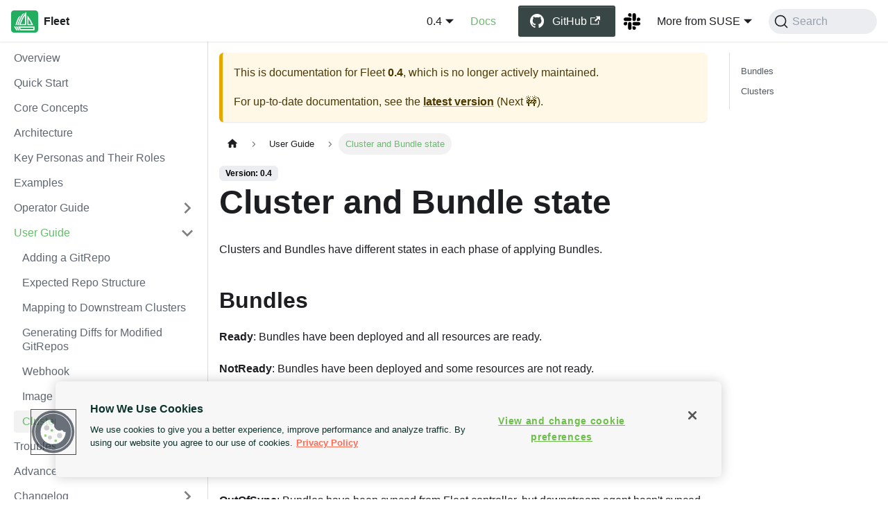

--- FILE ---
content_type: text/html; charset=utf-8
request_url: http://fleet.rancher.io/0.4/cluster-bundles-state
body_size: 5130
content:
<!doctype html>
<html lang="en" dir="ltr" class="docs-wrapper plugin-docs plugin-id-default docs-version-0.4 docs-doc-page docs-doc-id-cluster-bundles-state" data-has-hydrated="false">
<head>
<meta charset="UTF-8">
<meta name="generator" content="Docusaurus v3.8.1">
<title data-rh="true">Cluster and Bundle state | Fleet</title><meta data-rh="true" name="viewport" content="width=device-width,initial-scale=1"><meta data-rh="true" name="twitter:card" content="summary_large_image"><meta data-rh="true" property="og:url" content="https://fleet.rancher.io/0.4/cluster-bundles-state"><meta data-rh="true" property="og:locale" content="en"><meta data-rh="true" name="docusaurus_locale" content="en"><meta data-rh="true" name="docsearch:language" content="en"><meta data-rh="true" name="docusaurus_version" content="0.4"><meta data-rh="true" name="docusaurus_tag" content="docs-default-0.4"><meta data-rh="true" name="docsearch:version" content="0.4"><meta data-rh="true" name="docsearch:docusaurus_tag" content="docs-default-0.4"><meta data-rh="true" property="og:title" content="Cluster and Bundle state | Fleet"><meta data-rh="true" name="description" content="Clusters and Bundles have different states in each phase of applying Bundles."><meta data-rh="true" property="og:description" content="Clusters and Bundles have different states in each phase of applying Bundles."><link data-rh="true" rel="icon" href="/img/favicon.ico"><link data-rh="true" rel="canonical" href="https://fleet.rancher.io/0.4/cluster-bundles-state"><link data-rh="true" rel="alternate" href="https://fleet.rancher.io/0.4/cluster-bundles-state" hreflang="en"><link data-rh="true" rel="alternate" href="https://fleet.rancher.io/0.4/cluster-bundles-state" hreflang="x-default"><link data-rh="true" rel="preconnect" href="https://5YEVIM7OXD-dsn.algolia.net" crossorigin="anonymous"><script data-rh="true" type="application/ld+json">{"@context":"https://schema.org","@type":"BreadcrumbList","itemListElement":[{"@type":"ListItem","position":1,"name":"Cluster and Bundle state","item":"https://fleet.rancher.io/0.4/cluster-bundles-state"}]}</script><link rel="preconnect" href="https://www.googletagmanager.com">
<script>window.dataLayer=window.dataLayer||[]</script>
<script>!function(e,t,a,n){e[n]=e[n]||[],e[n].push({"gtm.start":(new Date).getTime(),event:"gtm.js"});var g=t.getElementsByTagName(a)[0],m=t.createElement(a);m.async=!0,m.src="https://www.googletagmanager.com/gtm.js?id=GTM-57KS2MW",g.parentNode.insertBefore(m,g)}(window,document,"script","dataLayer")</script>



<link rel="search" type="application/opensearchdescription+xml" title="Fleet" href="/opensearch.xml">

<script src="https://cdn.cookielaw.org/scripttemplates/otSDKStub.js" charset="UTF-8" data-domain-script="019aa0c5-94a6-79e7-8ed7-b7dbdca0d311" async></script>
<script src="/scripts/optanonwrapper.js" async></script><link rel="stylesheet" href="/assets/css/styles.8735d64a.css">
<script src="/assets/js/runtime~main.9fe4b97f.js" defer="defer"></script>
<script src="/assets/js/main.8ce074d1.js" defer="defer"></script>
</head>
<body class="navigation-with-keyboard">
<noscript><iframe src="https://www.googletagmanager.com/ns.html?id=GTM-57KS2MW" height="0" width="0" style="display:none;visibility:hidden"></iframe></noscript>


<svg xmlns="http://www.w3.org/2000/svg" style="display: none;"><defs>
<symbol id="theme-svg-external-link" viewBox="0 0 24 24"><path fill="currentColor" d="M21 13v10h-21v-19h12v2h-10v15h17v-8h2zm3-12h-10.988l4.035 4-6.977 7.07 2.828 2.828 6.977-7.07 4.125 4.172v-11z"/></symbol>
</defs></svg>
<script>!function(){var t="light";var e=function(){try{return new URLSearchParams(window.location.search).get("docusaurus-theme")}catch(t){}}()||function(){try{return window.localStorage.getItem("theme")}catch(t){}}();document.documentElement.setAttribute("data-theme",e||t),document.documentElement.setAttribute("data-theme-choice",e||t)}(),function(){try{const c=new URLSearchParams(window.location.search).entries();for(var[t,e]of c)if(t.startsWith("docusaurus-data-")){var a=t.replace("docusaurus-data-","data-");document.documentElement.setAttribute(a,e)}}catch(t){}}()</script><div id="__docusaurus"><div role="region" aria-label="Skip to main content"><a class="skipToContent_fXgn" href="#__docusaurus_skipToContent_fallback">Skip to main content</a></div><nav aria-label="Main" class="theme-layout-navbar navbar navbar--fixed-top"><div class="navbar__inner"><div class="theme-layout-navbar-left navbar__items"><button aria-label="Toggle navigation bar" aria-expanded="false" class="navbar__toggle clean-btn" type="button"><svg width="30" height="30" viewBox="0 0 30 30" aria-hidden="true"><path stroke="currentColor" stroke-linecap="round" stroke-miterlimit="10" stroke-width="2" d="M4 7h22M4 15h22M4 23h22"></path></svg></button><a class="navbar__brand" href="/"><div class="navbar__logo"><img src="/img/logo.svg" alt="logo" class="themedComponent_mlkZ themedComponent--light_NVdE"><img src="/img/logo.svg" alt="logo" class="themedComponent_mlkZ themedComponent--dark_xIcU"></div><b class="navbar__title text--truncate">Fleet</b></a></div><div class="theme-layout-navbar-right navbar__items navbar__items--right"><div class="navbar__item dropdown dropdown--hoverable dropdown--right"><a class="navbar__link" aria-haspopup="true" aria-expanded="false" role="button" href="/0.4/cluster-bundles-state">0.4</a><ul class="dropdown__menu"><li><a class="dropdown__link" href="/">Next 🚧</a></li><li><a class="dropdown__link" href="/0.14">0.14</a></li><li><a class="dropdown__link" href="/0.13">0.13</a></li><li><a class="dropdown__link" href="/0.12">0.12</a></li><li><a class="dropdown__link" href="/0.11">0.11</a></li><li><a class="dropdown__link" href="/0.10/cluster-bundles-state">0.10</a></li><li><a class="dropdown__link" href="/0.9/cluster-bundles-state">0.9</a></li><li><a class="dropdown__link" href="/0.8/cluster-bundles-state">0.8</a></li><li><a class="dropdown__link" href="/0.7/cluster-bundles-state">0.7</a></li><li><a class="dropdown__link" href="/0.6/cluster-bundles-state">0.6</a></li><li><a class="dropdown__link" href="/0.5/cluster-bundles-state">0.5</a></li><li><a aria-current="page" class="dropdown__link dropdown__link--active" href="/0.4/cluster-bundles-state">0.4</a></li></ul></div><a aria-current="page" class="navbar__item navbar__link navbar__docs navbar__link--active" href="/0.4">Docs</a><a href="https://github.com/rancher/fleet" target="_blank" rel="noopener noreferrer" class="navbar__item navbar__link navbar__github btn btn-secondary icon-github">GitHub<svg width="13.5" height="13.5" aria-hidden="true" class="iconExternalLink_nPIU"><use href="#theme-svg-external-link"></use></svg></a><a href="https://rancher-users.slack.com/channels/fleet" target="_blank" rel="noopener noreferrer" class="navbar__item navbar__link header-slack-link" aria-label="Slack Channel"></a><div class="navbar__item dropdown dropdown--hoverable dropdown--right"><a href="#" aria-haspopup="true" aria-expanded="false" role="button" class="navbar__link">More from SUSE</a><ul class="dropdown__menu"><li><a href="https://www.rancher.com" target="_blank" rel="noopener noreferrer" class="dropdown__link navbar__icon navbar__rancher">Rancher<svg width="12" height="12" aria-hidden="true" class="iconExternalLink_nPIU"><use href="#theme-svg-external-link"></use></svg></a></li><li class=""><hr style="margin: 0.3rem 0;"></li><li><a href="https://elemental.docs.rancher.com/" target="_blank" rel="noopener noreferrer" class="dropdown__link navbar__icon navbar__elemental">Elemental<svg width="12" height="12" aria-hidden="true" class="iconExternalLink_nPIU"><use href="#theme-svg-external-link"></use></svg></a></li><li><a href="https://harvesterhci.io" target="_blank" rel="noopener noreferrer" class="dropdown__link navbar__icon navbar__harvester">Harvester<svg width="12" height="12" aria-hidden="true" class="iconExternalLink_nPIU"><use href="#theme-svg-external-link"></use></svg></a></li><li><a href="https://rancherdesktop.io" target="_blank" rel="noopener noreferrer" class="dropdown__link navbar__icon navbar__rd">Rancher Desktop<svg width="12" height="12" aria-hidden="true" class="iconExternalLink_nPIU"><use href="#theme-svg-external-link"></use></svg></a></li><li class=""><hr style="margin: 0.3rem 0;"></li><li><a href="https://opensource.suse.com" target="_blank" rel="noopener noreferrer" class="dropdown__link navbar__icon navbar__suse">More Projects...<svg width="12" height="12" aria-hidden="true" class="iconExternalLink_nPIU"><use href="#theme-svg-external-link"></use></svg></a></li></ul></div><div class="navbarSearchContainer_Bca1"><button type="button" class="DocSearch DocSearch-Button" aria-label="Search (Command+K)"><span class="DocSearch-Button-Container"><svg width="20" height="20" class="DocSearch-Search-Icon" viewBox="0 0 20 20" aria-hidden="true"><path d="M14.386 14.386l4.0877 4.0877-4.0877-4.0877c-2.9418 2.9419-7.7115 2.9419-10.6533 0-2.9419-2.9418-2.9419-7.7115 0-10.6533 2.9418-2.9419 7.7115-2.9419 10.6533 0 2.9419 2.9418 2.9419 7.7115 0 10.6533z" stroke="currentColor" fill="none" fill-rule="evenodd" stroke-linecap="round" stroke-linejoin="round"></path></svg><span class="DocSearch-Button-Placeholder">Search</span></span><span class="DocSearch-Button-Keys"></span></button></div></div></div><div role="presentation" class="navbar-sidebar__backdrop"></div></nav><div id="__docusaurus_skipToContent_fallback" class="theme-layout-main main-wrapper mainWrapper_z2l0"><div class="docsWrapper_hBAB"><button aria-label="Scroll back to top" class="clean-btn theme-back-to-top-button backToTopButton_sjWU" type="button"></button><div class="docRoot_UBD9"><aside class="theme-doc-sidebar-container docSidebarContainer_YfHR"><div class="sidebarViewport_aRkj"><div class="sidebar_njMd"><nav aria-label="Docs sidebar" class="menu thin-scrollbar menu_SIkG"><ul class="theme-doc-sidebar-menu menu__list"><li class="theme-doc-sidebar-item-link theme-doc-sidebar-item-link-level-1 menu__list-item"><a class="menu__link" href="/0.4">Overview</a></li><li class="theme-doc-sidebar-item-link theme-doc-sidebar-item-link-level-1 menu__list-item"><a class="menu__link" href="/0.4/quickstart">Quick Start</a></li><li class="theme-doc-sidebar-item-link theme-doc-sidebar-item-link-level-1 menu__list-item"><a class="menu__link" href="/0.4/concepts">Core Concepts</a></li><li class="theme-doc-sidebar-item-link theme-doc-sidebar-item-link-level-1 menu__list-item"><a class="menu__link" href="/0.4/architecture">Architecture</a></li><li class="theme-doc-sidebar-item-link theme-doc-sidebar-item-link-level-1 menu__list-item"><a class="menu__link" href="/0.4/persona">Key Personas and Their Roles</a></li><li class="theme-doc-sidebar-item-link theme-doc-sidebar-item-link-level-1 menu__list-item"><a class="menu__link" href="/0.4/examples">Examples</a></li><li class="theme-doc-sidebar-item-category theme-doc-sidebar-item-category-level-1 menu__list-item menu__list-item--collapsed"><div class="menu__list-item-collapsible"><a class="menu__link menu__link--sublist menu__link--sublist-caret" role="button" aria-expanded="false" href="/0.4/cluster-overview">Operator Guide</a></div></li><li class="theme-doc-sidebar-item-category theme-doc-sidebar-item-category-level-1 menu__list-item"><div class="menu__list-item-collapsible"><a class="menu__link menu__link--sublist menu__link--sublist-caret menu__link--active" role="button" aria-expanded="true" href="/0.4/gitrepo-add">User Guide</a></div><ul class="menu__list"><li class="theme-doc-sidebar-item-link theme-doc-sidebar-item-link-level-2 menu__list-item"><a class="menu__link" tabindex="0" href="/0.4/gitrepo-add">Adding a GitRepo</a></li><li class="theme-doc-sidebar-item-link theme-doc-sidebar-item-link-level-2 menu__list-item"><a class="menu__link" tabindex="0" href="/0.4/gitrepo-structure">Expected Repo Structure</a></li><li class="theme-doc-sidebar-item-link theme-doc-sidebar-item-link-level-2 menu__list-item"><a class="menu__link" tabindex="0" href="/0.4/gitrepo-targets">Mapping to Downstream Clusters</a></li><li class="theme-doc-sidebar-item-link theme-doc-sidebar-item-link-level-2 menu__list-item"><a class="menu__link" tabindex="0" href="/0.4/bundle-diffs">Generating Diffs for Modified GitRepos</a></li><li class="theme-doc-sidebar-item-link theme-doc-sidebar-item-link-level-2 menu__list-item"><a class="menu__link" tabindex="0" href="/0.4/webhook">Webhook</a></li><li class="theme-doc-sidebar-item-link theme-doc-sidebar-item-link-level-2 menu__list-item"><a class="menu__link" tabindex="0" href="/0.4/imagescan">Image scan</a></li><li class="theme-doc-sidebar-item-link theme-doc-sidebar-item-link-level-2 menu__list-item"><a class="menu__link menu__link--active" aria-current="page" tabindex="0" href="/0.4/cluster-bundles-state">Cluster and Bundle state</a></li></ul></li><li class="theme-doc-sidebar-item-link theme-doc-sidebar-item-link-level-1 menu__list-item"><a class="menu__link" href="/0.4/troubleshooting">Troubleshooting</a></li><li class="theme-doc-sidebar-item-category theme-doc-sidebar-item-category-level-1 menu__list-item menu__list-item--collapsed"><div class="menu__list-item-collapsible"><a class="menu__link menu__link--sublist menu__link--sublist-caret" role="button" aria-expanded="false" href="/0.4/advanced-users">Advanced Users</a></div></li><li class="theme-doc-sidebar-item-category theme-doc-sidebar-item-category-level-1 menu__list-item menu__list-item--collapsed"><div class="menu__list-item-collapsible"><a class="menu__link menu__link--sublist menu__link--sublist-caret" role="button" aria-expanded="false" href="/0.4/changelogs/changelogs/v0.4.0">Changelog</a></div></li></ul></nav></div></div></aside><main class="docMainContainer_TBSr"><div class="container padding-top--md padding-bottom--lg"><div class="row"><div class="col docItemCol_VOVn"><div class="theme-doc-version-banner alert alert--warning margin-bottom--md" role="alert"><div>This is documentation for <!-- -->Fleet<!-- --> <b>0.4</b>, which is no longer actively maintained.</div><div class="margin-top--md">For up-to-date documentation, see the <b><a href="/">latest version</a></b> (<!-- -->Next 🚧<!-- -->).</div></div><div class="docItemContainer_Djhp"><article><nav class="theme-doc-breadcrumbs breadcrumbsContainer_Z_bl" aria-label="Breadcrumbs"><ul class="breadcrumbs"><li class="breadcrumbs__item"><a aria-label="Home page" class="breadcrumbs__link" href="/"><svg viewBox="0 0 24 24" class="breadcrumbHomeIcon_YNFT"><path d="M10 19v-5h4v5c0 .55.45 1 1 1h3c.55 0 1-.45 1-1v-7h1.7c.46 0 .68-.57.33-.87L12.67 3.6c-.38-.34-.96-.34-1.34 0l-8.36 7.53c-.34.3-.13.87.33.87H5v7c0 .55.45 1 1 1h3c.55 0 1-.45 1-1z" fill="currentColor"></path></svg></a></li><li class="breadcrumbs__item"><span class="breadcrumbs__link">User Guide</span></li><li class="breadcrumbs__item breadcrumbs__item--active"><span class="breadcrumbs__link">Cluster and Bundle state</span></li></ul></nav><span class="theme-doc-version-badge badge badge--secondary">Version: 0.4</span><div class="tocCollapsible_ETCw theme-doc-toc-mobile tocMobile_ITEo"><button type="button" class="clean-btn tocCollapsibleButton_TO0P">On this page</button></div><div class="theme-doc-markdown markdown"><header><h1>Cluster and Bundle state</h1></header>
<p>Clusters and Bundles have different states in each phase of applying Bundles.</p>
<h2 class="anchor anchorWithStickyNavbar_LWe7" id="bundles">Bundles<a href="#bundles" class="hash-link" aria-label="Direct link to Bundles" title="Direct link to Bundles">​</a></h2>
<p><strong>Ready</strong>: Bundles have been deployed and all resources are ready.</p>
<p><strong>NotReady</strong>: Bundles have been deployed and some resources are not ready.</p>
<p><strong>WaitApplied</strong>: Bundles have been synced from Fleet controller and downstream cluster, but are waiting to be deployed.</p>
<p><strong>ErrApplied</strong>: Bundles have been synced from the Fleet controller and the downstream cluster, but there were some errors when deploying the Bundle.</p>
<p><strong>OutOfSync</strong>: Bundles have been synced from Fleet controller, but downstream agent hasn&#x27;t synced the change yet.</p>
<p><strong>Pending</strong>: Bundles are being processed by Fleet controller.</p>
<p><strong>Modified</strong>: Bundles have been deployed and all resources are ready, but there are some changes that were not made from the Git Repository.</p>
<h2 class="anchor anchorWithStickyNavbar_LWe7" id="clusters">Clusters<a href="#clusters" class="hash-link" aria-label="Direct link to Clusters" title="Direct link to Clusters">​</a></h2>
<p><strong>WaitCheckIn</strong>: Waiting for agent to report registration information and cluster status back.</p>
<p><strong>NotReady</strong>: There are bundles in this cluster that are in NotReady state.</p>
<p><strong>WaitApplied</strong>: There are bundles in this cluster that are in WaitApplied state.</p>
<p><strong>ErrApplied</strong>: There are bundles in this cluster that are in ErrApplied state.</p>
<p><strong>OutOfSync</strong>: There are bundles in this cluster that are in OutOfSync state.</p>
<p><strong>Pending</strong>: There are bundles in this cluster that are in Pending state.</p>
<p><strong>Modified</strong>: There are bundles in this cluster that are in Modified state.</p>
<p><strong>Ready</strong>: Bundles in this cluster have been deployed and all resources are ready.</p></div><footer class="theme-doc-footer docusaurus-mt-lg"><div class="row margin-top--sm theme-doc-footer-edit-meta-row"><div class="col"><a href="https://github.com/rancher/fleet-docs/edit/main/versioned_docs/version-0.4/cluster-bundles-state.md" target="_blank" rel="noopener noreferrer" class="theme-edit-this-page"><svg fill="currentColor" height="20" width="20" viewBox="0 0 40 40" class="iconEdit_Z9Sw" aria-hidden="true"><g><path d="m34.5 11.7l-3 3.1-6.3-6.3 3.1-3q0.5-0.5 1.2-0.5t1.1 0.5l3.9 3.9q0.5 0.4 0.5 1.1t-0.5 1.2z m-29.5 17.1l18.4-18.5 6.3 6.3-18.4 18.4h-6.3v-6.2z"></path></g></svg>Edit this page</a></div><div class="col lastUpdated_JAkA"><span class="theme-last-updated">Last updated<!-- --> on <b><time datetime="2026-01-15T11:15:06.000Z" itemprop="dateModified">Jan 15, 2026</time></b></span></div></div></footer></article><nav class="docusaurus-mt-lg pagination-nav" aria-label="Docs pages"><a class="pagination-nav__link pagination-nav__link--prev" href="/0.4/imagescan"><div class="pagination-nav__sublabel">Previous</div><div class="pagination-nav__label">Image scan</div></a><a class="pagination-nav__link pagination-nav__link--next" href="/0.4/troubleshooting"><div class="pagination-nav__sublabel">Next</div><div class="pagination-nav__label">Troubleshooting</div></a></nav></div></div><div class="col col--3"><div class="tableOfContents_bqdL thin-scrollbar theme-doc-toc-desktop"><ul class="table-of-contents table-of-contents__left-border"><li><a href="#bundles" class="table-of-contents__link toc-highlight">Bundles</a></li><li><a href="#clusters" class="table-of-contents__link toc-highlight">Clusters</a></li></ul></div></div></div></div></main></div></div></div><footer class="theme-layout-footer footer footer--dark"><div class="container container-fluid"><div class="footer__bottom text--center"><div class="footer__copyright">Copyright © 2026 SUSE Rancher. All Rights Reserved.</div></div></div></footer></div>
</body>
</html>

--- FILE ---
content_type: application/javascript; charset=utf-8
request_url: http://fleet.rancher.io/assets/js/54924b98.65385270.js
body_size: 2494
content:
"use strict";(self.webpackChunkfleet_docs=self.webpackChunkfleet_docs||[]).push([[37488],{59481:e=>{e.exports=JSON.parse('{"version":{"pluginId":"default","version":"0.4","label":"0.4","banner":"unmaintained","badge":true,"noIndex":false,"className":"docs-version-0.4","isLast":false,"docsSidebars":{"docs":[{"type":"link","label":"Overview","href":"/0.4/","docId":"index","unlisted":false},{"type":"link","label":"Quick Start","href":"/0.4/quickstart","docId":"quickstart","unlisted":false},{"type":"link","label":"Core Concepts","href":"/0.4/concepts","docId":"concepts","unlisted":false},{"type":"link","label":"Architecture","href":"/0.4/architecture","docId":"architecture","unlisted":false},{"type":"link","label":"Key Personas and Their Roles","href":"/0.4/persona","docId":"persona","unlisted":false},{"type":"link","label":"Examples","href":"/0.4/examples","docId":"examples","unlisted":false},{"type":"category","label":"Operator Guide","items":[{"type":"category","label":"Registering Clusters","items":[{"type":"link","label":"Overview","href":"/0.4/cluster-overview","docId":"cluster-overview","unlisted":false},{"type":"link","label":"Cluster Registration Tokens","href":"/0.4/cluster-tokens","docId":"cluster-tokens","unlisted":false},{"type":"link","label":"Agent Initiated","href":"/0.4/agent-initiated","docId":"agent-initiated","unlisted":false},{"type":"link","label":"Manager Initiated","href":"/0.4/manager-initiated","docId":"manager-initiated","unlisted":false}],"collapsed":true,"collapsible":true},{"type":"link","label":"Cluster Groups","href":"/0.4/cluster-group","docId":"cluster-group","unlisted":false},{"type":"link","label":"Namespaces","href":"/0.4/namespaces","docId":"namespaces","unlisted":false}],"collapsed":true,"collapsible":true},{"type":"category","label":"User Guide","items":[{"type":"link","label":"Adding a GitRepo","href":"/0.4/gitrepo-add","docId":"gitrepo-add","unlisted":false},{"type":"link","label":"Expected Repo Structure","href":"/0.4/gitrepo-structure","docId":"gitrepo-structure","unlisted":false},{"type":"link","label":"Mapping to Downstream Clusters","href":"/0.4/gitrepo-targets","docId":"gitrepo-targets","unlisted":false},{"type":"link","label":"Generating Diffs for Modified GitRepos","href":"/0.4/bundle-diffs","docId":"bundle-diffs","unlisted":false},{"type":"link","label":"Webhook","href":"/0.4/webhook","docId":"webhook","unlisted":false},{"type":"link","label":"Image scan","href":"/0.4/imagescan","docId":"imagescan","unlisted":false},{"type":"link","label":"Cluster and Bundle state","href":"/0.4/cluster-bundles-state","docId":"cluster-bundles-state","unlisted":false}],"collapsed":true,"collapsible":true},{"type":"link","label":"Troubleshooting","href":"/0.4/troubleshooting","docId":"troubleshooting","unlisted":false},{"type":"category","label":"Advanced Users","items":[{"type":"link","label":"Advanced Users","href":"/0.4/advanced-users","docId":"advanced-users","unlisted":false},{"type":"category","label":"Installation","items":[{"type":"link","label":"Installation","href":"/0.4/installation","docId":"installation","unlisted":false},{"type":"link","label":"Single Cluster Install","href":"/0.4/single-cluster-install","docId":"single-cluster-install","unlisted":false},{"type":"link","label":"Multi-cluster Install","href":"/0.4/multi-cluster-install","docId":"multi-cluster-install","unlisted":false},{"type":"link","label":"Uninstall","href":"/0.4/uninstall","docId":"uninstall","unlisted":false}],"collapsed":true,"collapsible":true}],"collapsed":true,"collapsible":true},{"type":"category","label":"Changelog","items":[{"type":"link","label":"Fleet v0.4.0","href":"/0.4/changelogs/changelogs/v0.4.0","docId":"changelogs/changelogs/v0.4.0","unlisted":false},{"type":"link","label":"Fleet v0.4.1","href":"/0.4/changelogs/changelogs/v0.4.1","docId":"changelogs/changelogs/v0.4.1","unlisted":false}],"collapsed":true,"collapsible":true}]},"docs":{"advanced-users":{"id":"advanced-users","title":"Advanced Users","description":"Note that using Fleet outside of Rancher is highly discouraged for any users who do not need to perform advanced actions. However, there are some advanced use cases that may need to be performed outside of Rancher, also known as Standalone Fleet, or Fleet without Rancher. This section will highlight such use cases.","sidebar":"docs"},"agent-initiated":{"id":"agent-initiated","title":"Agent Initiated","description":"Refer to the overview page for a background information on the agent initiated registration style.","sidebar":"docs"},"architecture":{"id":"architecture","title":"Architecture","description":"Fleet has two primary components.  The Fleet manager and the cluster agents.  These","sidebar":"docs"},"bundle-diffs":{"id":"bundle-diffs","title":"Generating Diffs for Modified GitRepos","description":"Continuous Delivery in Rancher is powered by fleet. When a user adds a GitRepo CR, then Continuous Delivery creates the associated fleet bundles.","sidebar":"docs"},"changelogs/changelogs/v0.4.0":{"id":"changelogs/changelogs/v0.4.0","title":"Fleet v0.4.0","description":"(rancherio-gh-m) released this 2022-10-13 1656 +0000 UTC","sidebar":"docs"},"changelogs/changelogs/v0.4.1":{"id":"changelogs/changelogs/v0.4.1","title":"Fleet v0.4.1","description":"(rancherio-gh-m) released this 2022-11-18 1355 +0000 UTC","sidebar":"docs"},"changelogs/index":{"id":"changelogs/index","title":"0.4 Changelogs","description":"* Fleet v0.4.1 (latest)"},"cluster-bundles-state":{"id":"cluster-bundles-state","title":"Cluster and Bundle state","description":"Clusters and Bundles have different states in each phase of applying Bundles.","sidebar":"docs"},"cluster-group":{"id":"cluster-group","title":"Cluster Groups","description":"Clusters in a namespace can be put into a cluster group. A cluster group is essentially a named selector.","sidebar":"docs"},"cluster-overview":{"id":"cluster-overview","title":"Overview","description":"There are two specific styles to registering clusters. These styles will be referred","sidebar":"docs"},"cluster-tokens":{"id":"cluster-tokens","title":"Cluster Registration Tokens","description":"Not needed for Manager initiated registration:","sidebar":"docs"},"concepts":{"id":"concepts","title":"Core Concepts","description":"Fleet is fundamentally a set of Kubernetes custom resource definitions (CRDs) and controllers","sidebar":"docs"},"examples":{"id":"examples","title":"Examples","description":"Lifecycle of a Fleet Bundle","sidebar":"docs"},"gitrepo-add":{"id":"gitrepo-add","title":"Adding a GitRepo","description":"Proper namespace","sidebar":"docs"},"gitrepo-structure":{"id":"gitrepo-structure","title":"Expected Repo Structure","description":"Fleet will create bundles from a git repository. This happens either explicitly by specifying paths, or when a fleet.yaml is found.","sidebar":"docs"},"gitrepo-targets":{"id":"gitrepo-targets","title":"Mapping to Downstream Clusters","description":"Multi-cluster Only:","sidebar":"docs"},"imagescan":{"id":"imagescan","title":"Image scan","description":"Image scan in fleet allows you to scan your image repository, fetch the desired image and update your git repository,","sidebar":"docs"},"index":{"id":"index","title":"Overview","description":"What is Fleet?","sidebar":"docs"},"installation":{"id":"installation","title":"Installation","description":"The installation is broken up into two different use cases: Single and","sidebar":"docs"},"manager-initiated":{"id":"manager-initiated","title":"Manager Initiated","description":"Refer to the overview page for a background information on the manager initiated registration style.","sidebar":"docs"},"multi-cluster-install":{"id":"multi-cluster-install","title":"Multi-cluster Install","description":"Note: Downstream clusters in Rancher are automatically registered in Fleet. Users can access Fleet under Continuous Delivery on Rancher.","sidebar":"docs"},"namespaces":{"id":"namespaces","title":"Namespaces","description":"All types in the Fleet manager are namespaced.  The namespaces of the manager types do not correspond to the namespaces","sidebar":"docs"},"persona":{"id":"persona","title":"Key Personas and Their Roles","description":"| Persona | Responsibilities | Key Benefits |","sidebar":"docs"},"quickstart":{"id":"quickstart","title":"Quick Start","description":"Who needs documentation, lets just run this thing!","sidebar":"docs"},"single-cluster-install":{"id":"single-cluster-install","title":"Single Cluster Install","description":"In this use case you have only one cluster.  The cluster will run both the Fleet","sidebar":"docs"},"troubleshooting":{"id":"troubleshooting","title":"Troubleshooting","description":"This section contains commands and tips to troubleshoot Fleet.","sidebar":"docs"},"uninstall":{"id":"uninstall","title":"Uninstall","description":"Fleet is packaged as two Helm charts so uninstall is accomplished by","sidebar":"docs"},"webhook":{"id":"webhook","title":"Webhook","description":"By default, Fleet utilizes polling (default: 15 seconds) to pull from a Git repo.However, this can be configured to utilize a webhook instead.Fleet currently supports Github,","sidebar":"docs"}}}}')}}]);

--- FILE ---
content_type: application/javascript; charset=utf-8
request_url: http://fleet.rancher.io/assets/js/main.8ce074d1.js
body_size: 196208
content:
/*! For license information please see main.8ce074d1.js.LICENSE.txt */
(self.webpackChunkfleet_docs=self.webpackChunkfleet_docs||[]).push([[38792],{205:(e,t,n)=>{"use strict";n.d(t,{A:()=>o});var r=n(96540);const o=n(38193).A.canUseDOM?r.useLayoutEffect:r.useEffect},2694:(e,t,n)=>{"use strict";var r=n(6925);function o(){}function a(){}a.resetWarningCache=o,e.exports=function(){function e(e,t,n,o,a,i){if(i!==r){var s=new Error("Calling PropTypes validators directly is not supported by the `prop-types` package. Use PropTypes.checkPropTypes() to call them. Read more at http://fb.me/use-check-prop-types");throw s.name="Invariant Violation",s}}function t(){return e}e.isRequired=e;var n={array:e,bigint:e,bool:e,func:e,number:e,object:e,string:e,symbol:e,any:e,arrayOf:t,element:e,elementType:e,instanceOf:t,node:e,objectOf:t,oneOf:t,oneOfType:t,shape:t,exact:t,checkPropTypes:a,resetWarningCache:o};return n.PropTypes=n,n}},2833:e=>{e.exports=function(e,t,n,r){var o=n?n.call(r,e,t):void 0;if(void 0!==o)return!!o;if(e===t)return!0;if("object"!=typeof e||!e||"object"!=typeof t||!t)return!1;var a=Object.keys(e),i=Object.keys(t);if(a.length!==i.length)return!1;for(var s=Object.prototype.hasOwnProperty.bind(t),c=0;c<a.length;c++){var l=a[c];if(!s(l))return!1;var d=e[l],u=t[l];if(!1===(o=n?n.call(r,d,u,l):void 0)||void 0===o&&d!==u)return!1}return!0}},2967:(e,t,n)=>{"use strict";n.d(t,{C:()=>r});const r="default"},4146:(e,t,n)=>{"use strict";var r=n(44363),o={childContextTypes:!0,contextType:!0,contextTypes:!0,defaultProps:!0,displayName:!0,getDefaultProps:!0,getDerivedStateFromError:!0,getDerivedStateFromProps:!0,mixins:!0,propTypes:!0,type:!0},a={name:!0,length:!0,prototype:!0,caller:!0,callee:!0,arguments:!0,arity:!0},i={$$typeof:!0,compare:!0,defaultProps:!0,displayName:!0,propTypes:!0,type:!0},s={};function c(e){return r.isMemo(e)?i:s[e.$$typeof]||o}s[r.ForwardRef]={$$typeof:!0,render:!0,defaultProps:!0,displayName:!0,propTypes:!0},s[r.Memo]=i;var l=Object.defineProperty,d=Object.getOwnPropertyNames,u=Object.getOwnPropertySymbols,p=Object.getOwnPropertyDescriptor,f=Object.getPrototypeOf,h=Object.prototype;e.exports=function e(t,n,r){if("string"!=typeof n){if(h){var o=f(n);o&&o!==h&&e(t,o,r)}var i=d(n);u&&(i=i.concat(u(n)));for(var s=c(t),m=c(n),g=0;g<i.length;++g){var b=i[g];if(!(a[b]||r&&r[b]||m&&m[b]||s&&s[b])){var v=p(n,b);try{l(t,b,v)}catch(y){}}}}return t}},4784:(e,t,n)=>{"use strict";n.d(t,{A:()=>r});const r={title:"Fleet",tagline:"",url:"https://fleet.rancher.io",baseUrl:"/",onBrokenAnchors:"throw",onBrokenLinks:"throw",onBrokenMarkdownLinks:"throw",favicon:"img/favicon.ico",organizationName:"rancher",projectName:"fleet-docs",trailingSlash:!1,markdown:{mermaid:!0,format:"mdx",mdx1Compat:{comments:!0,admonitions:!0,headingIds:!0},anchors:{maintainCase:!1}},themes:["@docusaurus/theme-mermaid"],themeConfig:{colorMode:{defaultMode:"light",disableSwitch:!0,respectPrefersColorScheme:!1},algolia:{appId:"5YEVIM7OXD",apiKey:"7b97c69c2984ccf1637bedb9b3c43628",indexName:"fleet-rancher",contextualSearch:!0,searchParameters:{},searchPagePath:"search"},navbar:{title:"Fleet",logo:{alt:"logo",src:"img/logo.svg"},items:[{type:"docsVersionDropdown",position:"right",dropdownActiveClassDisabled:!0,dropdownItemsBefore:[],dropdownItemsAfter:[]},{type:"doc",docId:"index",position:"right",label:"Docs",className:"navbar__docs"},{href:"https://github.com/rancher/fleet",label:"GitHub",position:"right",className:"navbar__github btn btn-secondary icon-github"},{href:"https://rancher-users.slack.com/channels/fleet",position:"right",className:"header-slack-link","aria-label":"Slack Channel"},{type:"dropdown",label:"More from SUSE",position:"right",items:[{href:"https://www.rancher.com",label:"Rancher",className:"navbar__icon navbar__rancher"},{type:"html",value:'<hr style="margin: 0.3rem 0;">'},{href:"https://elemental.docs.rancher.com/",label:"Elemental",className:"navbar__icon navbar__elemental"},{href:"https://harvesterhci.io",label:"Harvester",className:"navbar__icon navbar__harvester"},{href:"https://rancherdesktop.io",label:"Rancher Desktop",className:"navbar__icon navbar__rd"},{type:"html",value:'<hr style="margin: 0.3rem 0;">'},{href:"https://opensource.suse.com",label:"More Projects...",className:"navbar__icon navbar__suse"}]}],hideOnScroll:!1},footer:{style:"dark",links:[],copyright:"Copyright \xa9 2026 SUSE Rancher. All Rights Reserved."},docs:{versionPersistence:"localStorage",sidebar:{hideable:!1,autoCollapseCategories:!1}},blog:{sidebar:{groupByYear:!0}},metadata:[],prism:{additionalLanguages:[],theme:{plain:{color:"#bfc7d5",backgroundColor:"#292d3e"},styles:[{types:["comment"],style:{color:"rgb(105, 112, 152)",fontStyle:"italic"}},{types:["string","inserted"],style:{color:"rgb(195, 232, 141)"}},{types:["number"],style:{color:"rgb(247, 140, 108)"}},{types:["builtin","char","constant","function"],style:{color:"rgb(130, 170, 255)"}},{types:["punctuation","selector"],style:{color:"rgb(199, 146, 234)"}},{types:["variable"],style:{color:"rgb(191, 199, 213)"}},{types:["class-name","attr-name"],style:{color:"rgb(255, 203, 107)"}},{types:["tag","deleted"],style:{color:"rgb(255, 85, 114)"}},{types:["operator"],style:{color:"rgb(137, 221, 255)"}},{types:["boolean"],style:{color:"rgb(255, 88, 116)"}},{types:["keyword"],style:{fontStyle:"italic"}},{types:["doctype"],style:{color:"rgb(199, 146, 234)",fontStyle:"italic"}},{types:["namespace"],style:{color:"rgb(178, 204, 214)"}},{types:["url"],style:{color:"rgb(221, 221, 221)"}}]},magicComments:[{className:"theme-code-block-highlighted-line",line:"highlight-next-line",block:{start:"highlight-start",end:"highlight-end"}}]},tableOfContents:{minHeadingLevel:2,maxHeadingLevel:3},mermaid:{theme:{dark:"dark",light:"default"},options:{}}},presets:[["@docusaurus/preset-classic",{docs:{routeBasePath:"/",sidebarPath:"/home/runner/work/fleet-docs/fleet-docs/sidebars.js",showLastUpdateTime:!0,editUrl:"https://github.com/rancher/fleet-docs/edit/main/",lastVersion:"current",versions:{current:{label:"Next \ud83d\udea7"},"0.10":{banner:"none"},.11:{banner:"none"},.12:{banner:"none"},.13:{banner:"none"}}},blog:!1,theme:{customCss:["/home/runner/work/fleet-docs/fleet-docs/src/css/custom.css"]},googleTagManager:{containerId:"GTM-57KS2MW"}}]],scripts:[{src:"https://cdn.cookielaw.org/scripttemplates/otSDKStub.js",type:"text/javascript",charset:"UTF-8","data-domain-script":"019aa0c5-94a6-79e7-8ed7-b7dbdca0d311",async:!0},{src:"/scripts/optanonwrapper.js",type:"text/javascript",async:!0}],baseUrlIssueBanner:!0,i18n:{defaultLocale:"en",path:"i18n",locales:["en"],localeConfigs:{}},future:{v4:{removeLegacyPostBuildHeadAttribute:!1,useCssCascadeLayers:!1},experimental_faster:{swcJsLoader:!1,swcJsMinimizer:!1,swcHtmlMinimizer:!1,lightningCssMinimizer:!1,mdxCrossCompilerCache:!1,rspackBundler:!1,rspackPersistentCache:!1,ssgWorkerThreads:!1},experimental_storage:{type:"localStorage",namespace:!1},experimental_router:"browser"},onDuplicateRoutes:"warn",staticDirectories:["static"],customFields:{},plugins:[],headTags:[],stylesheets:[],clientModules:[],titleDelimiter:"|",noIndex:!1}},5260:(e,t,n)=>{"use strict";n.d(t,{A:()=>a});n(96540);var r=n(80545),o=n(74848);function a(e){return(0,o.jsx)(r.mg,{...e})}},5338:(e,t,n)=>{"use strict";var r=n(40961);t.createRoot=r.createRoot,t.hydrateRoot=r.hydrateRoot},5556:(e,t,n)=>{e.exports=n(2694)()},5947:function(e,t,n){var r,o;r=function(){var e,t,n={version:"0.2.0"},r=n.settings={minimum:.08,easing:"ease",positionUsing:"",speed:200,trickle:!0,trickleRate:.02,trickleSpeed:800,showSpinner:!0,barSelector:'[role="bar"]',spinnerSelector:'[role="spinner"]',parent:"body",template:'<div class="bar" role="bar"><div class="peg"></div></div><div class="spinner" role="spinner"><div class="spinner-icon"></div></div>'};function o(e,t,n){return e<t?t:e>n?n:e}function a(e){return 100*(-1+e)}function i(e,t,n){var o;return(o="translate3d"===r.positionUsing?{transform:"translate3d("+a(e)+"%,0,0)"}:"translate"===r.positionUsing?{transform:"translate("+a(e)+"%,0)"}:{"margin-left":a(e)+"%"}).transition="all "+t+"ms "+n,o}n.configure=function(e){var t,n;for(t in e)void 0!==(n=e[t])&&e.hasOwnProperty(t)&&(r[t]=n);return this},n.status=null,n.set=function(e){var t=n.isStarted();e=o(e,r.minimum,1),n.status=1===e?null:e;var a=n.render(!t),l=a.querySelector(r.barSelector),d=r.speed,u=r.easing;return a.offsetWidth,s(function(t){""===r.positionUsing&&(r.positionUsing=n.getPositioningCSS()),c(l,i(e,d,u)),1===e?(c(a,{transition:"none",opacity:1}),a.offsetWidth,setTimeout(function(){c(a,{transition:"all "+d+"ms linear",opacity:0}),setTimeout(function(){n.remove(),t()},d)},d)):setTimeout(t,d)}),this},n.isStarted=function(){return"number"==typeof n.status},n.start=function(){n.status||n.set(0);var e=function(){setTimeout(function(){n.status&&(n.trickle(),e())},r.trickleSpeed)};return r.trickle&&e(),this},n.done=function(e){return e||n.status?n.inc(.3+.5*Math.random()).set(1):this},n.inc=function(e){var t=n.status;return t?("number"!=typeof e&&(e=(1-t)*o(Math.random()*t,.1,.95)),t=o(t+e,0,.994),n.set(t)):n.start()},n.trickle=function(){return n.inc(Math.random()*r.trickleRate)},e=0,t=0,n.promise=function(r){return r&&"resolved"!==r.state()?(0===t&&n.start(),e++,t++,r.always(function(){0===--t?(e=0,n.done()):n.set((e-t)/e)}),this):this},n.render=function(e){if(n.isRendered())return document.getElementById("nprogress");d(document.documentElement,"nprogress-busy");var t=document.createElement("div");t.id="nprogress",t.innerHTML=r.template;var o,i=t.querySelector(r.barSelector),s=e?"-100":a(n.status||0),l=document.querySelector(r.parent);return c(i,{transition:"all 0 linear",transform:"translate3d("+s+"%,0,0)"}),r.showSpinner||(o=t.querySelector(r.spinnerSelector))&&f(o),l!=document.body&&d(l,"nprogress-custom-parent"),l.appendChild(t),t},n.remove=function(){u(document.documentElement,"nprogress-busy"),u(document.querySelector(r.parent),"nprogress-custom-parent");var e=document.getElementById("nprogress");e&&f(e)},n.isRendered=function(){return!!document.getElementById("nprogress")},n.getPositioningCSS=function(){var e=document.body.style,t="WebkitTransform"in e?"Webkit":"MozTransform"in e?"Moz":"msTransform"in e?"ms":"OTransform"in e?"O":"";return t+"Perspective"in e?"translate3d":t+"Transform"in e?"translate":"margin"};var s=function(){var e=[];function t(){var n=e.shift();n&&n(t)}return function(n){e.push(n),1==e.length&&t()}}(),c=function(){var e=["Webkit","O","Moz","ms"],t={};function n(e){return e.replace(/^-ms-/,"ms-").replace(/-([\da-z])/gi,function(e,t){return t.toUpperCase()})}function r(t){var n=document.body.style;if(t in n)return t;for(var r,o=e.length,a=t.charAt(0).toUpperCase()+t.slice(1);o--;)if((r=e[o]+a)in n)return r;return t}function o(e){return e=n(e),t[e]||(t[e]=r(e))}function a(e,t,n){t=o(t),e.style[t]=n}return function(e,t){var n,r,o=arguments;if(2==o.length)for(n in t)void 0!==(r=t[n])&&t.hasOwnProperty(n)&&a(e,n,r);else a(e,o[1],o[2])}}();function l(e,t){return("string"==typeof e?e:p(e)).indexOf(" "+t+" ")>=0}function d(e,t){var n=p(e),r=n+t;l(n,t)||(e.className=r.substring(1))}function u(e,t){var n,r=p(e);l(e,t)&&(n=r.replace(" "+t+" "," "),e.className=n.substring(1,n.length-1))}function p(e){return(" "+(e.className||"")+" ").replace(/\s+/gi," ")}function f(e){e&&e.parentNode&&e.parentNode.removeChild(e)}return n},void 0===(o="function"==typeof r?r.call(t,n,t,e):r)||(e.exports=o)},6125:(e,t,n)=>{"use strict";n.d(t,{o:()=>a,x:()=>i});var r=n(96540),o=n(74848);const a=r.createContext(!1);function i({children:e}){const[t,n]=(0,r.useState)(!1);return(0,r.useEffect)(()=>{n(!0)},[]),(0,o.jsx)(a.Provider,{value:t,children:e})}},6342:(e,t,n)=>{"use strict";n.d(t,{p:()=>o});var r=n(44586);function o(){return(0,r.A)().siteConfig.themeConfig}},6925:e=>{"use strict";e.exports="SECRET_DO_NOT_PASS_THIS_OR_YOU_WILL_BE_FIRED"},6969:e=>{e.exports&&(e.exports={core:{meta:{path:"components/prism-core.js",option:"mandatory"},core:"Core"},themes:{meta:{path:"themes/{id}.css",link:"index.html?theme={id}",exclusive:!0},prism:{title:"Default",option:"default"},"prism-dark":"Dark","prism-funky":"Funky","prism-okaidia":{title:"Okaidia",owner:"ocodia"},"prism-twilight":{title:"Twilight",owner:"remybach"},"prism-coy":{title:"Coy",owner:"tshedor"},"prism-solarizedlight":{title:"Solarized Light",owner:"hectormatos2011 "},"prism-tomorrow":{title:"Tomorrow Night",owner:"Rosey"}},languages:{meta:{path:"components/prism-{id}",noCSS:!0,examplesPath:"examples/prism-{id}",addCheckAll:!0},markup:{title:"Markup",alias:["html","xml","svg","mathml","ssml","atom","rss"],aliasTitles:{html:"HTML",xml:"XML",svg:"SVG",mathml:"MathML",ssml:"SSML",atom:"Atom",rss:"RSS"},option:"default"},css:{title:"CSS",option:"default",modify:"markup"},clike:{title:"C-like",option:"default"},javascript:{title:"JavaScript",require:"clike",modify:"markup",optional:"regex",alias:"js",option:"default"},abap:{title:"ABAP",owner:"dellagustin"},abnf:{title:"ABNF",owner:"RunDevelopment"},actionscript:{title:"ActionScript",require:"javascript",modify:"markup",owner:"Golmote"},ada:{title:"Ada",owner:"Lucretia"},agda:{title:"Agda",owner:"xy-ren"},al:{title:"AL",owner:"RunDevelopment"},antlr4:{title:"ANTLR4",alias:"g4",owner:"RunDevelopment"},apacheconf:{title:"Apache Configuration",owner:"GuiTeK"},apex:{title:"Apex",require:["clike","sql"],owner:"RunDevelopment"},apl:{title:"APL",owner:"ngn"},applescript:{title:"AppleScript",owner:"Golmote"},aql:{title:"AQL",owner:"RunDevelopment"},arduino:{title:"Arduino",require:"cpp",alias:"ino",owner:"dkern"},arff:{title:"ARFF",owner:"Golmote"},armasm:{title:"ARM Assembly",alias:"arm-asm",owner:"RunDevelopment"},arturo:{title:"Arturo",alias:"art",optional:["bash","css","javascript","markup","markdown","sql"],owner:"drkameleon"},asciidoc:{alias:"adoc",title:"AsciiDoc",owner:"Golmote"},aspnet:{title:"ASP.NET (C#)",require:["markup","csharp"],owner:"nauzilus"},asm6502:{title:"6502 Assembly",owner:"kzurawel"},asmatmel:{title:"Atmel AVR Assembly",owner:"cerkit"},autohotkey:{title:"AutoHotkey",owner:"aviaryan"},autoit:{title:"AutoIt",owner:"Golmote"},avisynth:{title:"AviSynth",alias:"avs",owner:"Zinfidel"},"avro-idl":{title:"Avro IDL",alias:"avdl",owner:"RunDevelopment"},awk:{title:"AWK",alias:"gawk",aliasTitles:{gawk:"GAWK"},owner:"RunDevelopment"},bash:{title:"Bash",alias:["sh","shell"],aliasTitles:{sh:"Shell",shell:"Shell"},owner:"zeitgeist87"},basic:{title:"BASIC",owner:"Golmote"},batch:{title:"Batch",owner:"Golmote"},bbcode:{title:"BBcode",alias:"shortcode",aliasTitles:{shortcode:"Shortcode"},owner:"RunDevelopment"},bbj:{title:"BBj",owner:"hyyan"},bicep:{title:"Bicep",owner:"johnnyreilly"},birb:{title:"Birb",require:"clike",owner:"Calamity210"},bison:{title:"Bison",require:"c",owner:"Golmote"},bnf:{title:"BNF",alias:"rbnf",aliasTitles:{rbnf:"RBNF"},owner:"RunDevelopment"},bqn:{title:"BQN",owner:"yewscion"},brainfuck:{title:"Brainfuck",owner:"Golmote"},brightscript:{title:"BrightScript",owner:"RunDevelopment"},bro:{title:"Bro",owner:"wayward710"},bsl:{title:"BSL (1C:Enterprise)",alias:"oscript",aliasTitles:{oscript:"OneScript"},owner:"Diversus23"},c:{title:"C",require:"clike",owner:"zeitgeist87"},csharp:{title:"C#",require:"clike",alias:["cs","dotnet"],owner:"mvalipour"},cpp:{title:"C++",require:"c",owner:"zeitgeist87"},cfscript:{title:"CFScript",require:"clike",alias:"cfc",owner:"mjclemente"},chaiscript:{title:"ChaiScript",require:["clike","cpp"],owner:"RunDevelopment"},cil:{title:"CIL",owner:"sbrl"},cilkc:{title:"Cilk/C",require:"c",alias:"cilk-c",owner:"OpenCilk"},cilkcpp:{title:"Cilk/C++",require:"cpp",alias:["cilk-cpp","cilk"],owner:"OpenCilk"},clojure:{title:"Clojure",owner:"troglotit"},cmake:{title:"CMake",owner:"mjrogozinski"},cobol:{title:"COBOL",owner:"RunDevelopment"},coffeescript:{title:"CoffeeScript",require:"javascript",alias:"coffee",owner:"R-osey"},concurnas:{title:"Concurnas",alias:"conc",owner:"jasontatton"},csp:{title:"Content-Security-Policy",owner:"ScottHelme"},cooklang:{title:"Cooklang",owner:"ahue"},coq:{title:"Coq",owner:"RunDevelopment"},crystal:{title:"Crystal",require:"ruby",owner:"MakeNowJust"},"css-extras":{title:"CSS Extras",require:"css",modify:"css",owner:"milesj"},csv:{title:"CSV",owner:"RunDevelopment"},cue:{title:"CUE",owner:"RunDevelopment"},cypher:{title:"Cypher",owner:"RunDevelopment"},d:{title:"D",require:"clike",owner:"Golmote"},dart:{title:"Dart",require:"clike",owner:"Golmote"},dataweave:{title:"DataWeave",owner:"machaval"},dax:{title:"DAX",owner:"peterbud"},dhall:{title:"Dhall",owner:"RunDevelopment"},diff:{title:"Diff",owner:"uranusjr"},django:{title:"Django/Jinja2",require:"markup-templating",alias:"jinja2",owner:"romanvm"},"dns-zone-file":{title:"DNS zone file",owner:"RunDevelopment",alias:"dns-zone"},docker:{title:"Docker",alias:"dockerfile",owner:"JustinBeckwith"},dot:{title:"DOT (Graphviz)",alias:"gv",optional:"markup",owner:"RunDevelopment"},ebnf:{title:"EBNF",owner:"RunDevelopment"},editorconfig:{title:"EditorConfig",owner:"osipxd"},eiffel:{title:"Eiffel",owner:"Conaclos"},ejs:{title:"EJS",require:["javascript","markup-templating"],owner:"RunDevelopment",alias:"eta",aliasTitles:{eta:"Eta"}},elixir:{title:"Elixir",owner:"Golmote"},elm:{title:"Elm",owner:"zwilias"},etlua:{title:"Embedded Lua templating",require:["lua","markup-templating"],owner:"RunDevelopment"},erb:{title:"ERB",require:["ruby","markup-templating"],owner:"Golmote"},erlang:{title:"Erlang",owner:"Golmote"},"excel-formula":{title:"Excel Formula",alias:["xlsx","xls"],owner:"RunDevelopment"},fsharp:{title:"F#",require:"clike",owner:"simonreynolds7"},factor:{title:"Factor",owner:"catb0t"},false:{title:"False",owner:"edukisto"},"firestore-security-rules":{title:"Firestore security rules",require:"clike",owner:"RunDevelopment"},flow:{title:"Flow",require:"javascript",owner:"Golmote"},fortran:{title:"Fortran",owner:"Golmote"},ftl:{title:"FreeMarker Template Language",require:"markup-templating",owner:"RunDevelopment"},gml:{title:"GameMaker Language",alias:"gamemakerlanguage",require:"clike",owner:"LiarOnce"},gap:{title:"GAP (CAS)",owner:"RunDevelopment"},gcode:{title:"G-code",owner:"RunDevelopment"},gdscript:{title:"GDScript",owner:"RunDevelopment"},gedcom:{title:"GEDCOM",owner:"Golmote"},gettext:{title:"gettext",alias:"po",owner:"RunDevelopment"},gherkin:{title:"Gherkin",owner:"hason"},git:{title:"Git",owner:"lgiraudel"},glsl:{title:"GLSL",require:"c",owner:"Golmote"},gn:{title:"GN",alias:"gni",owner:"RunDevelopment"},"linker-script":{title:"GNU Linker Script",alias:"ld",owner:"RunDevelopment"},go:{title:"Go",require:"clike",owner:"arnehormann"},"go-module":{title:"Go module",alias:"go-mod",owner:"RunDevelopment"},gradle:{title:"Gradle",require:"clike",owner:"zeabdelkhalek-badido18"},graphql:{title:"GraphQL",optional:"markdown",owner:"Golmote"},groovy:{title:"Groovy",require:"clike",owner:"robfletcher"},haml:{title:"Haml",require:"ruby",optional:["css","css-extras","coffeescript","erb","javascript","less","markdown","scss","textile"],owner:"Golmote"},handlebars:{title:"Handlebars",require:"markup-templating",alias:["hbs","mustache"],aliasTitles:{mustache:"Mustache"},owner:"Golmote"},haskell:{title:"Haskell",alias:"hs",owner:"bholst"},haxe:{title:"Haxe",require:"clike",optional:"regex",owner:"Golmote"},hcl:{title:"HCL",owner:"outsideris"},hlsl:{title:"HLSL",require:"c",owner:"RunDevelopment"},hoon:{title:"Hoon",owner:"matildepark"},http:{title:"HTTP",optional:["csp","css","hpkp","hsts","javascript","json","markup","uri"],owner:"danielgtaylor"},hpkp:{title:"HTTP Public-Key-Pins",owner:"ScottHelme"},hsts:{title:"HTTP Strict-Transport-Security",owner:"ScottHelme"},ichigojam:{title:"IchigoJam",owner:"BlueCocoa"},icon:{title:"Icon",owner:"Golmote"},"icu-message-format":{title:"ICU Message Format",owner:"RunDevelopment"},idris:{title:"Idris",alias:"idr",owner:"KeenS",require:"haskell"},ignore:{title:".ignore",owner:"osipxd",alias:["gitignore","hgignore","npmignore"],aliasTitles:{gitignore:".gitignore",hgignore:".hgignore",npmignore:".npmignore"}},inform7:{title:"Inform 7",owner:"Golmote"},ini:{title:"Ini",owner:"aviaryan"},io:{title:"Io",owner:"AlesTsurko"},j:{title:"J",owner:"Golmote"},java:{title:"Java",require:"clike",owner:"sherblot"},javadoc:{title:"JavaDoc",require:["markup","java","javadoclike"],modify:"java",optional:"scala",owner:"RunDevelopment"},javadoclike:{title:"JavaDoc-like",modify:["java","javascript","php"],owner:"RunDevelopment"},javastacktrace:{title:"Java stack trace",owner:"RunDevelopment"},jexl:{title:"Jexl",owner:"czosel"},jolie:{title:"Jolie",require:"clike",owner:"thesave"},jq:{title:"JQ",owner:"RunDevelopment"},jsdoc:{title:"JSDoc",require:["javascript","javadoclike","typescript"],modify:"javascript",optional:["actionscript","coffeescript"],owner:"RunDevelopment"},"js-extras":{title:"JS Extras",require:"javascript",modify:"javascript",optional:["actionscript","coffeescript","flow","n4js","typescript"],owner:"RunDevelopment"},json:{title:"JSON",alias:"webmanifest",aliasTitles:{webmanifest:"Web App Manifest"},owner:"CupOfTea696"},json5:{title:"JSON5",require:"json",owner:"RunDevelopment"},jsonp:{title:"JSONP",require:"json",owner:"RunDevelopment"},jsstacktrace:{title:"JS stack trace",owner:"sbrl"},"js-templates":{title:"JS Templates",require:"javascript",modify:"javascript",optional:["css","css-extras","graphql","markdown","markup","sql"],owner:"RunDevelopment"},julia:{title:"Julia",owner:"cdagnino"},keepalived:{title:"Keepalived Configure",owner:"dev-itsheng"},keyman:{title:"Keyman",owner:"mcdurdin"},kotlin:{title:"Kotlin",alias:["kt","kts"],aliasTitles:{kts:"Kotlin Script"},require:"clike",owner:"Golmote"},kumir:{title:"KuMir (\u041a\u0443\u041c\u0438\u0440)",alias:"kum",owner:"edukisto"},kusto:{title:"Kusto",owner:"RunDevelopment"},latex:{title:"LaTeX",alias:["tex","context"],aliasTitles:{tex:"TeX",context:"ConTeXt"},owner:"japborst"},latte:{title:"Latte",require:["clike","markup-templating","php"],owner:"nette"},less:{title:"Less",require:"css",optional:"css-extras",owner:"Golmote"},lilypond:{title:"LilyPond",require:"scheme",alias:"ly",owner:"RunDevelopment"},liquid:{title:"Liquid",require:"markup-templating",owner:"cinhtau"},lisp:{title:"Lisp",alias:["emacs","elisp","emacs-lisp"],owner:"JuanCaicedo"},livescript:{title:"LiveScript",owner:"Golmote"},llvm:{title:"LLVM IR",owner:"porglezomp"},log:{title:"Log file",optional:"javastacktrace",owner:"RunDevelopment"},lolcode:{title:"LOLCODE",owner:"Golmote"},lua:{title:"Lua",owner:"Golmote"},magma:{title:"Magma (CAS)",owner:"RunDevelopment"},makefile:{title:"Makefile",owner:"Golmote"},markdown:{title:"Markdown",require:"markup",optional:"yaml",alias:"md",owner:"Golmote"},"markup-templating":{title:"Markup templating",require:"markup",owner:"Golmote"},mata:{title:"Mata",owner:"RunDevelopment"},matlab:{title:"MATLAB",owner:"Golmote"},maxscript:{title:"MAXScript",owner:"RunDevelopment"},mel:{title:"MEL",owner:"Golmote"},mermaid:{title:"Mermaid",owner:"RunDevelopment"},metafont:{title:"METAFONT",owner:"LaeriExNihilo"},mizar:{title:"Mizar",owner:"Golmote"},mongodb:{title:"MongoDB",owner:"airs0urce",require:"javascript"},monkey:{title:"Monkey",owner:"Golmote"},moonscript:{title:"MoonScript",alias:"moon",owner:"RunDevelopment"},n1ql:{title:"N1QL",owner:"TMWilds"},n4js:{title:"N4JS",require:"javascript",optional:"jsdoc",alias:"n4jsd",owner:"bsmith-n4"},"nand2tetris-hdl":{title:"Nand To Tetris HDL",owner:"stephanmax"},naniscript:{title:"Naninovel Script",owner:"Elringus",alias:"nani"},nasm:{title:"NASM",owner:"rbmj"},neon:{title:"NEON",owner:"nette"},nevod:{title:"Nevod",owner:"nezaboodka"},nginx:{title:"nginx",owner:"volado"},nim:{title:"Nim",owner:"Golmote"},nix:{title:"Nix",owner:"Golmote"},nsis:{title:"NSIS",owner:"idleberg"},objectivec:{title:"Objective-C",require:"c",alias:"objc",owner:"uranusjr"},ocaml:{title:"OCaml",owner:"Golmote"},odin:{title:"Odin",owner:"edukisto"},opencl:{title:"OpenCL",require:"c",modify:["c","cpp"],owner:"Milania1"},openqasm:{title:"OpenQasm",alias:"qasm",owner:"RunDevelopment"},oz:{title:"Oz",owner:"Golmote"},parigp:{title:"PARI/GP",owner:"Golmote"},parser:{title:"Parser",require:"markup",owner:"Golmote"},pascal:{title:"Pascal",alias:"objectpascal",aliasTitles:{objectpascal:"Object Pascal"},owner:"Golmote"},pascaligo:{title:"Pascaligo",owner:"DefinitelyNotAGoat"},psl:{title:"PATROL Scripting Language",owner:"bertysentry"},pcaxis:{title:"PC-Axis",alias:"px",owner:"RunDevelopment"},peoplecode:{title:"PeopleCode",alias:"pcode",owner:"RunDevelopment"},perl:{title:"Perl",owner:"Golmote"},php:{title:"PHP",require:"markup-templating",owner:"milesj"},phpdoc:{title:"PHPDoc",require:["php","javadoclike"],modify:"php",owner:"RunDevelopment"},"php-extras":{title:"PHP Extras",require:"php",modify:"php",owner:"milesj"},"plant-uml":{title:"PlantUML",alias:"plantuml",owner:"RunDevelopment"},plsql:{title:"PL/SQL",require:"sql",owner:"Golmote"},powerquery:{title:"PowerQuery",alias:["pq","mscript"],owner:"peterbud"},powershell:{title:"PowerShell",owner:"nauzilus"},processing:{title:"Processing",require:"clike",owner:"Golmote"},prolog:{title:"Prolog",owner:"Golmote"},promql:{title:"PromQL",owner:"arendjr"},properties:{title:".properties",owner:"Golmote"},protobuf:{title:"Protocol Buffers",require:"clike",owner:"just-boris"},pug:{title:"Pug",require:["markup","javascript"],optional:["coffeescript","ejs","handlebars","less","livescript","markdown","scss","stylus","twig"],owner:"Golmote"},puppet:{title:"Puppet",owner:"Golmote"},pure:{title:"Pure",optional:["c","cpp","fortran"],owner:"Golmote"},purebasic:{title:"PureBasic",require:"clike",alias:"pbfasm",owner:"HeX0R101"},purescript:{title:"PureScript",require:"haskell",alias:"purs",owner:"sriharshachilakapati"},python:{title:"Python",alias:"py",owner:"multipetros"},qsharp:{title:"Q#",require:"clike",alias:"qs",owner:"fedonman"},q:{title:"Q (kdb+ database)",owner:"Golmote"},qml:{title:"QML",require:"javascript",owner:"RunDevelopment"},qore:{title:"Qore",require:"clike",owner:"temnroegg"},r:{title:"R",owner:"Golmote"},racket:{title:"Racket",require:"scheme",alias:"rkt",owner:"RunDevelopment"},cshtml:{title:"Razor C#",alias:"razor",require:["markup","csharp"],optional:["css","css-extras","javascript","js-extras"],owner:"RunDevelopment"},jsx:{title:"React JSX",require:["markup","javascript"],optional:["jsdoc","js-extras","js-templates"],owner:"vkbansal"},tsx:{title:"React TSX",require:["jsx","typescript"]},reason:{title:"Reason",require:"clike",owner:"Golmote"},regex:{title:"Regex",owner:"RunDevelopment"},rego:{title:"Rego",owner:"JordanSh"},renpy:{title:"Ren'py",alias:"rpy",owner:"HyuchiaDiego"},rescript:{title:"ReScript",alias:"res",owner:"vmarcosp"},rest:{title:"reST (reStructuredText)",owner:"Golmote"},rip:{title:"Rip",owner:"ravinggenius"},roboconf:{title:"Roboconf",owner:"Golmote"},robotframework:{title:"Robot Framework",alias:"robot",owner:"RunDevelopment"},ruby:{title:"Ruby",require:"clike",alias:"rb",owner:"samflores"},rust:{title:"Rust",owner:"Golmote"},sas:{title:"SAS",optional:["groovy","lua","sql"],owner:"Golmote"},sass:{title:"Sass (Sass)",require:"css",optional:"css-extras",owner:"Golmote"},scss:{title:"Sass (SCSS)",require:"css",optional:"css-extras",owner:"MoOx"},scala:{title:"Scala",require:"java",owner:"jozic"},scheme:{title:"Scheme",owner:"bacchus123"},"shell-session":{title:"Shell session",require:"bash",alias:["sh-session","shellsession"],owner:"RunDevelopment"},smali:{title:"Smali",owner:"RunDevelopment"},smalltalk:{title:"Smalltalk",owner:"Golmote"},smarty:{title:"Smarty",require:"markup-templating",optional:"php",owner:"Golmote"},sml:{title:"SML",alias:"smlnj",aliasTitles:{smlnj:"SML/NJ"},owner:"RunDevelopment"},solidity:{title:"Solidity (Ethereum)",alias:"sol",require:"clike",owner:"glachaud"},"solution-file":{title:"Solution file",alias:"sln",owner:"RunDevelopment"},soy:{title:"Soy (Closure Template)",require:"markup-templating",owner:"Golmote"},sparql:{title:"SPARQL",require:"turtle",owner:"Triply-Dev",alias:"rq"},"splunk-spl":{title:"Splunk SPL",owner:"RunDevelopment"},sqf:{title:"SQF: Status Quo Function (Arma 3)",require:"clike",owner:"RunDevelopment"},sql:{title:"SQL",owner:"multipetros"},squirrel:{title:"Squirrel",require:"clike",owner:"RunDevelopment"},stan:{title:"Stan",owner:"RunDevelopment"},stata:{title:"Stata Ado",require:["mata","java","python"],owner:"RunDevelopment"},iecst:{title:"Structured Text (IEC 61131-3)",owner:"serhioromano"},stylus:{title:"Stylus",owner:"vkbansal"},supercollider:{title:"SuperCollider",alias:"sclang",owner:"RunDevelopment"},swift:{title:"Swift",owner:"chrischares"},systemd:{title:"Systemd configuration file",owner:"RunDevelopment"},"t4-templating":{title:"T4 templating",owner:"RunDevelopment"},"t4-cs":{title:"T4 Text Templates (C#)",require:["t4-templating","csharp"],alias:"t4",owner:"RunDevelopment"},"t4-vb":{title:"T4 Text Templates (VB)",require:["t4-templating","vbnet"],owner:"RunDevelopment"},tap:{title:"TAP",owner:"isaacs",require:"yaml"},tcl:{title:"Tcl",owner:"PeterChaplin"},tt2:{title:"Template Toolkit 2",require:["clike","markup-templating"],owner:"gflohr"},textile:{title:"Textile",require:"markup",optional:"css",owner:"Golmote"},toml:{title:"TOML",owner:"RunDevelopment"},tremor:{title:"Tremor",alias:["trickle","troy"],owner:"darach",aliasTitles:{trickle:"trickle",troy:"troy"}},turtle:{title:"Turtle",alias:"trig",aliasTitles:{trig:"TriG"},owner:"jakubklimek"},twig:{title:"Twig",require:"markup-templating",owner:"brandonkelly"},typescript:{title:"TypeScript",require:"javascript",optional:"js-templates",alias:"ts",owner:"vkbansal"},typoscript:{title:"TypoScript",alias:"tsconfig",aliasTitles:{tsconfig:"TSConfig"},owner:"dkern"},unrealscript:{title:"UnrealScript",alias:["uscript","uc"],owner:"RunDevelopment"},uorazor:{title:"UO Razor Script",owner:"jaseowns"},uri:{title:"URI",alias:"url",aliasTitles:{url:"URL"},owner:"RunDevelopment"},v:{title:"V",require:"clike",owner:"taggon"},vala:{title:"Vala",require:"clike",optional:"regex",owner:"TemplarVolk"},vbnet:{title:"VB.Net",require:"basic",owner:"Bigsby"},velocity:{title:"Velocity",require:"markup",owner:"Golmote"},verilog:{title:"Verilog",owner:"a-rey"},vhdl:{title:"VHDL",owner:"a-rey"},vim:{title:"vim",owner:"westonganger"},"visual-basic":{title:"Visual Basic",alias:["vb","vba"],aliasTitles:{vba:"VBA"},owner:"Golmote"},warpscript:{title:"WarpScript",owner:"RunDevelopment"},wasm:{title:"WebAssembly",owner:"Golmote"},"web-idl":{title:"Web IDL",alias:"webidl",owner:"RunDevelopment"},wgsl:{title:"WGSL",owner:"Dr4gonthree"},wiki:{title:"Wiki markup",require:"markup",owner:"Golmote"},wolfram:{title:"Wolfram language",alias:["mathematica","nb","wl"],aliasTitles:{mathematica:"Mathematica",nb:"Mathematica Notebook"},owner:"msollami"},wren:{title:"Wren",owner:"clsource"},xeora:{title:"Xeora",require:"markup",alias:"xeoracube",aliasTitles:{xeoracube:"XeoraCube"},owner:"freakmaxi"},"xml-doc":{title:"XML doc (.net)",require:"markup",modify:["csharp","fsharp","vbnet"],owner:"RunDevelopment"},xojo:{title:"Xojo (REALbasic)",owner:"Golmote"},xquery:{title:"XQuery",require:"markup",owner:"Golmote"},yaml:{title:"YAML",alias:"yml",owner:"hason"},yang:{title:"YANG",owner:"RunDevelopment"},zig:{title:"Zig",owner:"RunDevelopment"}},plugins:{meta:{path:"plugins/{id}/prism-{id}",link:"plugins/{id}/"},"line-highlight":{title:"Line Highlight",description:"Highlights specific lines and/or line ranges."},"line-numbers":{title:"Line Numbers",description:"Line number at the beginning of code lines.",owner:"kuba-kubula"},"show-invisibles":{title:"Show Invisibles",description:"Show hidden characters such as tabs and line breaks.",optional:["autolinker","data-uri-highlight"]},autolinker:{title:"Autolinker",description:"Converts URLs and emails in code to clickable links. Parses Markdown links in comments."},wpd:{title:"WebPlatform Docs",description:'Makes tokens link to <a href="https://webplatform.github.io/docs/">WebPlatform.org documentation</a>. The links open in a new tab.'},"custom-class":{title:"Custom Class",description:"This plugin allows you to prefix Prism's default classes (<code>.comment</code> can become <code>.namespace--comment</code>) or replace them with your defined ones (like <code>.editor__comment</code>). You can even add new classes.",owner:"dvkndn",noCSS:!0},"file-highlight":{title:"File Highlight",description:"Fetch external files and highlight them with Prism. Used on the Prism website itself.",noCSS:!0},"show-language":{title:"Show Language",description:"Display the highlighted language in code blocks (inline code does not show the label).",owner:"nauzilus",noCSS:!0,require:"toolbar"},"jsonp-highlight":{title:"JSONP Highlight",description:"Fetch content with JSONP and highlight some interesting content (e.g. GitHub/Gists or Bitbucket API).",noCSS:!0,owner:"nauzilus"},"highlight-keywords":{title:"Highlight Keywords",description:"Adds special CSS classes for each keyword for fine-grained highlighting.",owner:"vkbansal",noCSS:!0},"remove-initial-line-feed":{title:"Remove initial line feed",description:"Removes the initial line feed in code blocks.",owner:"Golmote",noCSS:!0},"inline-color":{title:"Inline color",description:"Adds a small inline preview for colors in style sheets.",require:"css-extras",owner:"RunDevelopment"},previewers:{title:"Previewers",description:"Previewers for angles, colors, gradients, easing and time.",require:"css-extras",owner:"Golmote"},autoloader:{title:"Autoloader",description:"Automatically loads the needed languages to highlight the code blocks.",owner:"Golmote",noCSS:!0},"keep-markup":{title:"Keep Markup",description:"Prevents custom markup from being dropped out during highlighting.",owner:"Golmote",optional:"normalize-whitespace",noCSS:!0},"command-line":{title:"Command Line",description:"Display a command line with a prompt and, optionally, the output/response from the commands.",owner:"chriswells0"},"unescaped-markup":{title:"Unescaped Markup",description:"Write markup without having to escape anything."},"normalize-whitespace":{title:"Normalize Whitespace",description:"Supports multiple operations to normalize whitespace in code blocks.",owner:"zeitgeist87",optional:"unescaped-markup",noCSS:!0},"data-uri-highlight":{title:"Data-URI Highlight",description:"Highlights data-URI contents.",owner:"Golmote",noCSS:!0},toolbar:{title:"Toolbar",description:"Attach a toolbar for plugins to easily register buttons on the top of a code block.",owner:"mAAdhaTTah"},"copy-to-clipboard":{title:"Copy to Clipboard Button",description:"Add a button that copies the code block to the clipboard when clicked.",owner:"mAAdhaTTah",require:"toolbar",noCSS:!0},"download-button":{title:"Download Button",description:"A button in the toolbar of a code block adding a convenient way to download a code file.",owner:"Golmote",require:"toolbar",noCSS:!0},"match-braces":{title:"Match braces",description:"Highlights matching braces.",owner:"RunDevelopment"},"diff-highlight":{title:"Diff Highlight",description:"Highlights the code inside diff blocks.",owner:"RunDevelopment",require:"diff"},"filter-highlight-all":{title:"Filter highlightAll",description:"Filters the elements the <code>highlightAll</code> and <code>highlightAllUnder</code> methods actually highlight.",owner:"RunDevelopment",noCSS:!0},treeview:{title:"Treeview",description:"A language with special styles to highlight file system tree structures.",owner:"Golmote"}}})},7463:(e,t)=>{"use strict";function n(e,t){var n=e.length;e.push(t);e:for(;0<n;){var r=n-1>>>1,o=e[r];if(!(0<a(o,t)))break e;e[r]=t,e[n]=o,n=r}}function r(e){return 0===e.length?null:e[0]}function o(e){if(0===e.length)return null;var t=e[0],n=e.pop();if(n!==t){e[0]=n;e:for(var r=0,o=e.length,i=o>>>1;r<i;){var s=2*(r+1)-1,c=e[s],l=s+1,d=e[l];if(0>a(c,n))l<o&&0>a(d,c)?(e[r]=d,e[l]=n,r=l):(e[r]=c,e[s]=n,r=s);else{if(!(l<o&&0>a(d,n)))break e;e[r]=d,e[l]=n,r=l}}}return t}function a(e,t){var n=e.sortIndex-t.sortIndex;return 0!==n?n:e.id-t.id}if("object"==typeof performance&&"function"==typeof performance.now){var i=performance;t.unstable_now=function(){return i.now()}}else{var s=Date,c=s.now();t.unstable_now=function(){return s.now()-c}}var l=[],d=[],u=1,p=null,f=3,h=!1,m=!1,g=!1,b="function"==typeof setTimeout?setTimeout:null,v="function"==typeof clearTimeout?clearTimeout:null,y="undefined"!=typeof setImmediate?setImmediate:null;function _(e){for(var t=r(d);null!==t;){if(null===t.callback)o(d);else{if(!(t.startTime<=e))break;o(d),t.sortIndex=t.expirationTime,n(l,t)}t=r(d)}}function w(e){if(g=!1,_(e),!m)if(null!==r(l))m=!0,R(x);else{var t=r(d);null!==t&&N(w,t.startTime-e)}}function x(e,n){m=!1,g&&(g=!1,v(j),j=-1),h=!0;var a=f;try{for(_(n),p=r(l);null!==p&&(!(p.expirationTime>n)||e&&!A());){var i=p.callback;if("function"==typeof i){p.callback=null,f=p.priorityLevel;var s=i(p.expirationTime<=n);n=t.unstable_now(),"function"==typeof s?p.callback=s:p===r(l)&&o(l),_(n)}else o(l);p=r(l)}if(null!==p)var c=!0;else{var u=r(d);null!==u&&N(w,u.startTime-n),c=!1}return c}finally{p=null,f=a,h=!1}}"undefined"!=typeof navigator&&void 0!==navigator.scheduling&&void 0!==navigator.scheduling.isInputPending&&navigator.scheduling.isInputPending.bind(navigator.scheduling);var k,S=!1,E=null,j=-1,C=5,O=-1;function A(){return!(t.unstable_now()-O<C)}function T(){if(null!==E){var e=t.unstable_now();O=e;var n=!0;try{n=E(!0,e)}finally{n?k():(S=!1,E=null)}}else S=!1}if("function"==typeof y)k=function(){y(T)};else if("undefined"!=typeof MessageChannel){var P=new MessageChannel,I=P.port2;P.port1.onmessage=T,k=function(){I.postMessage(null)}}else k=function(){b(T,0)};function R(e){E=e,S||(S=!0,k())}function N(e,n){j=b(function(){e(t.unstable_now())},n)}t.unstable_IdlePriority=5,t.unstable_ImmediatePriority=1,t.unstable_LowPriority=4,t.unstable_NormalPriority=3,t.unstable_Profiling=null,t.unstable_UserBlockingPriority=2,t.unstable_cancelCallback=function(e){e.callback=null},t.unstable_continueExecution=function(){m||h||(m=!0,R(x))},t.unstable_forceFrameRate=function(e){0>e||125<e?console.error("forceFrameRate takes a positive int between 0 and 125, forcing frame rates higher than 125 fps is not supported"):C=0<e?Math.floor(1e3/e):5},t.unstable_getCurrentPriorityLevel=function(){return f},t.unstable_getFirstCallbackNode=function(){return r(l)},t.unstable_next=function(e){switch(f){case 1:case 2:case 3:var t=3;break;default:t=f}var n=f;f=t;try{return e()}finally{f=n}},t.unstable_pauseExecution=function(){},t.unstable_requestPaint=function(){},t.unstable_runWithPriority=function(e,t){switch(e){case 1:case 2:case 3:case 4:case 5:break;default:e=3}var n=f;f=e;try{return t()}finally{f=n}},t.unstable_scheduleCallback=function(e,o,a){var i=t.unstable_now();switch("object"==typeof a&&null!==a?a="number"==typeof(a=a.delay)&&0<a?i+a:i:a=i,e){case 1:var s=-1;break;case 2:s=250;break;case 5:s=1073741823;break;case 4:s=1e4;break;default:s=5e3}return e={id:u++,callback:o,priorityLevel:e,startTime:a,expirationTime:s=a+s,sortIndex:-1},a>i?(e.sortIndex=a,n(d,e),null===r(l)&&e===r(d)&&(g?(v(j),j=-1):g=!0,N(w,a-i))):(e.sortIndex=s,n(l,e),m||h||(m=!0,R(x))),e},t.unstable_shouldYield=A,t.unstable_wrapCallback=function(e){var t=f;return function(){var n=f;f=t;try{return e.apply(this,arguments)}finally{f=n}}}},8505:(e,t,n)=>{var r=n(64634);e.exports=m,e.exports.parse=a,e.exports.compile=function(e,t){return l(a(e,t),t)},e.exports.tokensToFunction=l,e.exports.tokensToRegExp=h;var o=new RegExp(["(\\\\.)","([\\/.])?(?:(?:\\:(\\w+)(?:\\(((?:\\\\.|[^\\\\()])+)\\))?|\\(((?:\\\\.|[^\\\\()])+)\\))([+*?])?|(\\*))"].join("|"),"g");function a(e,t){for(var n,r=[],a=0,s=0,c="",l=t&&t.delimiter||"/";null!=(n=o.exec(e));){var d=n[0],p=n[1],f=n.index;if(c+=e.slice(s,f),s=f+d.length,p)c+=p[1];else{var h=e[s],m=n[2],g=n[3],b=n[4],v=n[5],y=n[6],_=n[7];c&&(r.push(c),c="");var w=null!=m&&null!=h&&h!==m,x="+"===y||"*"===y,k="?"===y||"*"===y,S=m||l,E=b||v,j=m||("string"==typeof r[r.length-1]?r[r.length-1]:"");r.push({name:g||a++,prefix:m||"",delimiter:S,optional:k,repeat:x,partial:w,asterisk:!!_,pattern:E?u(E):_?".*":i(S,j)})}}return s<e.length&&(c+=e.substr(s)),c&&r.push(c),r}function i(e,t){return!t||t.indexOf(e)>-1?"[^"+d(e)+"]+?":d(t)+"|(?:(?!"+d(t)+")[^"+d(e)+"])+?"}function s(e){return encodeURI(e).replace(/[\/?#]/g,function(e){return"%"+e.charCodeAt(0).toString(16).toUpperCase()})}function c(e){return encodeURI(e).replace(/[?#]/g,function(e){return"%"+e.charCodeAt(0).toString(16).toUpperCase()})}function l(e,t){for(var n=new Array(e.length),o=0;o<e.length;o++)"object"==typeof e[o]&&(n[o]=new RegExp("^(?:"+e[o].pattern+")$",f(t)));return function(t,o){for(var a="",i=t||{},l=(o||{}).pretty?s:encodeURIComponent,d=0;d<e.length;d++){var u=e[d];if("string"!=typeof u){var p,f=i[u.name];if(null==f){if(u.optional){u.partial&&(a+=u.prefix);continue}throw new TypeError('Expected "'+u.name+'" to be defined')}if(r(f)){if(!u.repeat)throw new TypeError('Expected "'+u.name+'" to not repeat, but received `'+JSON.stringify(f)+"`");if(0===f.length){if(u.optional)continue;throw new TypeError('Expected "'+u.name+'" to not be empty')}for(var h=0;h<f.length;h++){if(p=l(f[h]),!n[d].test(p))throw new TypeError('Expected all "'+u.name+'" to match "'+u.pattern+'", but received `'+JSON.stringify(p)+"`");a+=(0===h?u.prefix:u.delimiter)+p}}else{if(p=u.asterisk?c(f):l(f),!n[d].test(p))throw new TypeError('Expected "'+u.name+'" to match "'+u.pattern+'", but received "'+p+'"');a+=u.prefix+p}}else a+=u}return a}}function d(e){return e.replace(/([.+*?=^!:${}()[\]|\/\\])/g,"\\$1")}function u(e){return e.replace(/([=!:$\/()])/g,"\\$1")}function p(e,t){return e.keys=t,e}function f(e){return e&&e.sensitive?"":"i"}function h(e,t,n){r(t)||(n=t||n,t=[]);for(var o=(n=n||{}).strict,a=!1!==n.end,i="",s=0;s<e.length;s++){var c=e[s];if("string"==typeof c)i+=d(c);else{var l=d(c.prefix),u="(?:"+c.pattern+")";t.push(c),c.repeat&&(u+="(?:"+l+u+")*"),i+=u=c.optional?c.partial?l+"("+u+")?":"(?:"+l+"("+u+"))?":l+"("+u+")"}}var h=d(n.delimiter||"/"),m=i.slice(-h.length)===h;return o||(i=(m?i.slice(0,-h.length):i)+"(?:"+h+"(?=$))?"),i+=a?"$":o&&m?"":"(?="+h+"|$)",p(new RegExp("^"+i,f(n)),t)}function m(e,t,n){return r(t)||(n=t||n,t=[]),n=n||{},e instanceof RegExp?function(e,t){var n=e.source.match(/\((?!\?)/g);if(n)for(var r=0;r<n.length;r++)t.push({name:r,prefix:null,delimiter:null,optional:!1,repeat:!1,partial:!1,asterisk:!1,pattern:null});return p(e,t)}(e,t):r(e)?function(e,t,n){for(var r=[],o=0;o<e.length;o++)r.push(m(e[o],t,n).source);return p(new RegExp("(?:"+r.join("|")+")",f(n)),t)}(e,t,n):function(e,t,n){return h(a(e,n),t,n)}(e,t,n)}},8722:(e,t,n)=>{const r=n(6969),o=n(98380),a=new Set;function i(e){void 0===e?e=Object.keys(r.languages).filter(e=>"meta"!=e):Array.isArray(e)||(e=[e]);const t=[...a,...Object.keys(Prism.languages)];o(r,e,t).load(e=>{if(!(e in r.languages))return void(i.silent||console.warn("Language does not exist: "+e));const t="./prism-"+e;delete n.c[n(63157).resolve(t)],delete Prism.languages[e],n(63157)(t),a.add(e)})}i.silent=!1,e.exports=i},10119:(e,t,n)=>{"use strict";n.r(t)},11561:(e,t,n)=>{"use strict";n.d(t,{A:()=>a});var r=!0,o="Invariant failed";function a(e,t){if(!e){if(r)throw new Error(o);var n="function"==typeof t?t():t,a=n?"".concat(o,": ").concat(n):o;throw new Error(a)}}},12181:(e,t,n)=>{"use strict";n.d(t,{bq:()=>d,MN:()=>l,a2:()=>c,k2:()=>u});var r=n(96540),o=n(21312),a=n(70440);const i={errorBoundaryError:"errorBoundaryError_a6uf",errorBoundaryFallback:"errorBoundaryFallback_VBag"};var s=n(74848);function c(e){return(0,s.jsx)("button",{type:"button",...e,children:(0,s.jsx)(o.A,{id:"theme.ErrorPageContent.tryAgain",description:"The label of the button to try again rendering when the React error boundary captures an error",children:"Try again"})})}function l({error:e,tryAgain:t}){return(0,s.jsxs)("div",{className:i.errorBoundaryFallback,children:[(0,s.jsx)("p",{children:e.message}),(0,s.jsx)(c,{onClick:t})]})}function d({error:e}){const t=(0,a.rA)(e).map(e=>e.message).join("\n\nCause:\n");return(0,s.jsx)("p",{className:i.errorBoundaryError,children:t})}class u extends r.Component{componentDidCatch(e,t){throw this.props.onError(e,t)}render(){return this.props.children}}},12983:(e,t,n)=>{"use strict";Object.defineProperty(t,"__esModule",{value:!0}),t.addTrailingSlash=o,t.default=function(e,t){const{trailingSlash:n,baseUrl:r}=t;if(e.startsWith("#"))return e;if(void 0===n)return e;const[i]=e.split(/[#?]/),s="/"===i||i===r?i:(c=i,l=n,l?o(c):a(c));var c,l;return e.replace(i,s)},t.addLeadingSlash=function(e){return(0,r.addPrefix)(e,"/")},t.removeTrailingSlash=a;const r=n(42566);function o(e){return e.endsWith("/")?e:`${e}/`}function a(e){return(0,r.removeSuffix)(e,"/")}},14090:(e,t,n)=>{"use strict";n.d(t,{w:()=>o,J:()=>a});var r=n(96540);const o="navigation-with-keyboard";function a(){(0,r.useEffect)(()=>{function e(e){"keydown"===e.type&&"Tab"===e.key&&document.body.classList.add(o),"mousedown"===e.type&&document.body.classList.remove(o)}return document.addEventListener("keydown",e),document.addEventListener("mousedown",e),()=>{document.body.classList.remove(o),document.removeEventListener("keydown",e),document.removeEventListener("mousedown",e)}},[])}},14563:(e,t,n)=>{"use strict";n.d(t,{AL:()=>d,s$:()=>u});var r=n(96540),o=n(44586),a=n(36803),i=n(89532),s=n(74848);const c=({title:e,siteTitle:t,titleDelimiter:n})=>{const r=e?.trim();return r&&r!==t?`${r} ${n} ${t}`:t},l=(0,r.createContext)(null);function d({formatter:e,children:t}){return(0,s.jsx)(l.Provider,{value:e,children:t})}function u(){const e=function(){const e=(0,r.useContext)(l);if(null===e)throw new i.dV("TitleFormatterProvider");return e}(),{siteConfig:t}=(0,o.A)(),{title:n,titleDelimiter:s}=t,{plugin:d}=(0,a.A)();return{format:t=>e({title:t,siteTitle:n,titleDelimiter:s,plugin:d,defaultFormatter:c})}}},15066:(e,t,n)=>{"use strict";function r(e){var t,n,o="";if("string"==typeof e||"number"==typeof e)o+=e;else if("object"==typeof e)if(Array.isArray(e)){var a=e.length;for(t=0;t<a;t++)e[t]&&(n=r(e[t]))&&(o&&(o+=" "),o+=n)}else for(n in e)e[n]&&(o&&(o+=" "),o+=n);return o}n.d(t,{A:()=>o});const o=function(){for(var e,t,n=0,o="",a=arguments.length;n<a;n++)(e=arguments[n])&&(t=r(e))&&(o&&(o+=" "),o+=t);return o}},15287:(e,t)=>{"use strict";var n=Symbol.for("react.element"),r=Symbol.for("react.portal"),o=Symbol.for("react.fragment"),a=Symbol.for("react.strict_mode"),i=Symbol.for("react.profiler"),s=Symbol.for("react.provider"),c=Symbol.for("react.context"),l=Symbol.for("react.forward_ref"),d=Symbol.for("react.suspense"),u=Symbol.for("react.memo"),p=Symbol.for("react.lazy"),f=Symbol.iterator;var h={isMounted:function(){return!1},enqueueForceUpdate:function(){},enqueueReplaceState:function(){},enqueueSetState:function(){}},m=Object.assign,g={};function b(e,t,n){this.props=e,this.context=t,this.refs=g,this.updater=n||h}function v(){}function y(e,t,n){this.props=e,this.context=t,this.refs=g,this.updater=n||h}b.prototype.isReactComponent={},b.prototype.setState=function(e,t){if("object"!=typeof e&&"function"!=typeof e&&null!=e)throw Error("setState(...): takes an object of state variables to update or a function which returns an object of state variables.");this.updater.enqueueSetState(this,e,t,"setState")},b.prototype.forceUpdate=function(e){this.updater.enqueueForceUpdate(this,e,"forceUpdate")},v.prototype=b.prototype;var _=y.prototype=new v;_.constructor=y,m(_,b.prototype),_.isPureReactComponent=!0;var w=Array.isArray,x=Object.prototype.hasOwnProperty,k={current:null},S={key:!0,ref:!0,__self:!0,__source:!0};function E(e,t,r){var o,a={},i=null,s=null;if(null!=t)for(o in void 0!==t.ref&&(s=t.ref),void 0!==t.key&&(i=""+t.key),t)x.call(t,o)&&!S.hasOwnProperty(o)&&(a[o]=t[o]);var c=arguments.length-2;if(1===c)a.children=r;else if(1<c){for(var l=Array(c),d=0;d<c;d++)l[d]=arguments[d+2];a.children=l}if(e&&e.defaultProps)for(o in c=e.defaultProps)void 0===a[o]&&(a[o]=c[o]);return{$$typeof:n,type:e,key:i,ref:s,props:a,_owner:k.current}}function j(e){return"object"==typeof e&&null!==e&&e.$$typeof===n}var C=/\/+/g;function O(e,t){return"object"==typeof e&&null!==e&&null!=e.key?function(e){var t={"=":"=0",":":"=2"};return"$"+e.replace(/[=:]/g,function(e){return t[e]})}(""+e.key):t.toString(36)}function A(e,t,o,a,i){var s=typeof e;"undefined"!==s&&"boolean"!==s||(e=null);var c=!1;if(null===e)c=!0;else switch(s){case"string":case"number":c=!0;break;case"object":switch(e.$$typeof){case n:case r:c=!0}}if(c)return i=i(c=e),e=""===a?"."+O(c,0):a,w(i)?(o="",null!=e&&(o=e.replace(C,"$&/")+"/"),A(i,t,o,"",function(e){return e})):null!=i&&(j(i)&&(i=function(e,t){return{$$typeof:n,type:e.type,key:t,ref:e.ref,props:e.props,_owner:e._owner}}(i,o+(!i.key||c&&c.key===i.key?"":(""+i.key).replace(C,"$&/")+"/")+e)),t.push(i)),1;if(c=0,a=""===a?".":a+":",w(e))for(var l=0;l<e.length;l++){var d=a+O(s=e[l],l);c+=A(s,t,o,d,i)}else if(d=function(e){return null===e||"object"!=typeof e?null:"function"==typeof(e=f&&e[f]||e["@@iterator"])?e:null}(e),"function"==typeof d)for(e=d.call(e),l=0;!(s=e.next()).done;)c+=A(s=s.value,t,o,d=a+O(s,l++),i);else if("object"===s)throw t=String(e),Error("Objects are not valid as a React child (found: "+("[object Object]"===t?"object with keys {"+Object.keys(e).join(", ")+"}":t)+"). If you meant to render a collection of children, use an array instead.");return c}function T(e,t,n){if(null==e)return e;var r=[],o=0;return A(e,r,"","",function(e){return t.call(n,e,o++)}),r}function P(e){if(-1===e._status){var t=e._result;(t=t()).then(function(t){0!==e._status&&-1!==e._status||(e._status=1,e._result=t)},function(t){0!==e._status&&-1!==e._status||(e._status=2,e._result=t)}),-1===e._status&&(e._status=0,e._result=t)}if(1===e._status)return e._result.default;throw e._result}var I={current:null},R={transition:null},N={ReactCurrentDispatcher:I,ReactCurrentBatchConfig:R,ReactCurrentOwner:k};function L(){throw Error("act(...) is not supported in production builds of React.")}t.Children={map:T,forEach:function(e,t,n){T(e,function(){t.apply(this,arguments)},n)},count:function(e){var t=0;return T(e,function(){t++}),t},toArray:function(e){return T(e,function(e){return e})||[]},only:function(e){if(!j(e))throw Error("React.Children.only expected to receive a single React element child.");return e}},t.Component=b,t.Fragment=o,t.Profiler=i,t.PureComponent=y,t.StrictMode=a,t.Suspense=d,t.__SECRET_INTERNALS_DO_NOT_USE_OR_YOU_WILL_BE_FIRED=N,t.act=L,t.cloneElement=function(e,t,r){if(null==e)throw Error("React.cloneElement(...): The argument must be a React element, but you passed "+e+".");var o=m({},e.props),a=e.key,i=e.ref,s=e._owner;if(null!=t){if(void 0!==t.ref&&(i=t.ref,s=k.current),void 0!==t.key&&(a=""+t.key),e.type&&e.type.defaultProps)var c=e.type.defaultProps;for(l in t)x.call(t,l)&&!S.hasOwnProperty(l)&&(o[l]=void 0===t[l]&&void 0!==c?c[l]:t[l])}var l=arguments.length-2;if(1===l)o.children=r;else if(1<l){c=Array(l);for(var d=0;d<l;d++)c[d]=arguments[d+2];o.children=c}return{$$typeof:n,type:e.type,key:a,ref:i,props:o,_owner:s}},t.createContext=function(e){return(e={$$typeof:c,_currentValue:e,_currentValue2:e,_threadCount:0,Provider:null,Consumer:null,_defaultValue:null,_globalName:null}).Provider={$$typeof:s,_context:e},e.Consumer=e},t.createElement=E,t.createFactory=function(e){var t=E.bind(null,e);return t.type=e,t},t.createRef=function(){return{current:null}},t.forwardRef=function(e){return{$$typeof:l,render:e}},t.isValidElement=j,t.lazy=function(e){return{$$typeof:p,_payload:{_status:-1,_result:e},_init:P}},t.memo=function(e,t){return{$$typeof:u,type:e,compare:void 0===t?null:t}},t.startTransition=function(e){var t=R.transition;R.transition={};try{e()}finally{R.transition=t}},t.unstable_act=L,t.useCallback=function(e,t){return I.current.useCallback(e,t)},t.useContext=function(e){return I.current.useContext(e)},t.useDebugValue=function(){},t.useDeferredValue=function(e){return I.current.useDeferredValue(e)},t.useEffect=function(e,t){return I.current.useEffect(e,t)},t.useId=function(){return I.current.useId()},t.useImperativeHandle=function(e,t,n){return I.current.useImperativeHandle(e,t,n)},t.useInsertionEffect=function(e,t){return I.current.useInsertionEffect(e,t)},t.useLayoutEffect=function(e,t){return I.current.useLayoutEffect(e,t)},t.useMemo=function(e,t){return I.current.useMemo(e,t)},t.useReducer=function(e,t,n){return I.current.useReducer(e,t,n)},t.useRef=function(e){return I.current.useRef(e)},t.useState=function(e){return I.current.useState(e)},t.useSyncExternalStore=function(e,t,n){return I.current.useSyncExternalStore(e,t,n)},t.useTransition=function(){return I.current.useTransition()},t.version="18.3.1"},16654:(e,t,n)=>{"use strict";function r(e){return/^(?:\w*:|\/\/)/.test(e)}function o(e){return void 0!==e&&!r(e)}n.d(t,{A:()=>o,z:()=>r})},17065:(e,t,n)=>{"use strict";n.d(t,{W:()=>r});const r="default"},17559:(e,t,n)=>{"use strict";n.d(t,{G:()=>r});const r={page:{blogListPage:"blog-list-page",blogPostPage:"blog-post-page",blogTagsListPage:"blog-tags-list-page",blogTagPostListPage:"blog-tags-post-list-page",blogAuthorsListPage:"blog-authors-list-page",blogAuthorsPostsPage:"blog-authors-posts-page",docsDocPage:"docs-doc-page",docsTagsListPage:"docs-tags-list-page",docsTagDocListPage:"docs-tags-doc-list-page",mdxPage:"mdx-page"},wrapper:{main:"main-wrapper",blogPages:"blog-wrapper",docsPages:"docs-wrapper",mdxPages:"mdx-wrapper"},common:{editThisPage:"theme-edit-this-page",lastUpdated:"theme-last-updated",backToTopButton:"theme-back-to-top-button",codeBlock:"theme-code-block",admonition:"theme-admonition",unlistedBanner:"theme-unlisted-banner",draftBanner:"theme-draft-banner",admonitionType:e=>`theme-admonition-${e}`},announcementBar:{container:"theme-announcement-bar"},layout:{navbar:{container:"theme-layout-navbar",containerLeft:"theme-layout-navbar-left",containerRight:"theme-layout-navbar-right",mobileSidebar:{container:"theme-layout-navbar-sidebar",panel:"theme-layout-navbar-sidebar-panel"}},main:{container:"theme-layout-main"},footer:{container:"theme-layout-footer",column:"theme-layout-footer-column"}},docs:{docVersionBanner:"theme-doc-version-banner",docVersionBadge:"theme-doc-version-badge",docBreadcrumbs:"theme-doc-breadcrumbs",docMarkdown:"theme-doc-markdown",docTocMobile:"theme-doc-toc-mobile",docTocDesktop:"theme-doc-toc-desktop",docFooter:"theme-doc-footer",docFooterTagsRow:"theme-doc-footer-tags-row",docFooterEditMetaRow:"theme-doc-footer-edit-meta-row",docSidebarContainer:"theme-doc-sidebar-container",docSidebarMenu:"theme-doc-sidebar-menu",docSidebarItemCategory:"theme-doc-sidebar-item-category",docSidebarItemLink:"theme-doc-sidebar-item-link",docSidebarItemCategoryLevel:e=>`theme-doc-sidebar-item-category-level-${e}`,docSidebarItemLinkLevel:e=>`theme-doc-sidebar-item-link-level-${e}`},blog:{blogFooterTagsRow:"theme-blog-footer-tags-row",blogFooterEditMetaRow:"theme-blog-footer-edit-meta-row"},pages:{pageFooterEditMetaRow:"theme-pages-footer-edit-meta-row"}}},18215:(e,t,n)=>{"use strict";function r(e){var t,n,o="";if("string"==typeof e||"number"==typeof e)o+=e;else if("object"==typeof e)if(Array.isArray(e)){var a=e.length;for(t=0;t<a;t++)e[t]&&(n=r(e[t]))&&(o&&(o+=" "),o+=n)}else for(n in e)e[n]&&(o&&(o+=" "),o+=n);return o}n.d(t,{A:()=>o});const o=function(){for(var e,t,n=0,o="",a=arguments.length;n<a;n++)(e=arguments[n])&&(t=r(e))&&(o&&(o+=" "),o+=t);return o}},18692:(e,t,n)=>{var r={"./":8722};function o(e){var t=a(e);return n(t)}function a(e){if(!n.o(r,e)){var t=new Error("Cannot find module '"+e+"'");throw t.code="MODULE_NOT_FOUND",t}return r[e]}o.keys=function(){return Object.keys(r)},o.resolve=a,e.exports=o,o.id=18692},19700:()=>{!function(e){function t(e,t){return"___"+e.toUpperCase()+t+"___"}Object.defineProperties(e.languages["markup-templating"]={},{buildPlaceholders:{value:function(n,r,o,a){if(n.language===r){var i=n.tokenStack=[];n.code=n.code.replace(o,function(e){if("function"==typeof a&&!a(e))return e;for(var o,s=i.length;-1!==n.code.indexOf(o=t(r,s));)++s;return i[s]=e,o}),n.grammar=e.languages.markup}}},tokenizePlaceholders:{value:function(n,r){if(n.language===r&&n.tokenStack){n.grammar=e.languages[r];var o=0,a=Object.keys(n.tokenStack);!function i(s){for(var c=0;c<s.length&&!(o>=a.length);c++){var l=s[c];if("string"==typeof l||l.content&&"string"==typeof l.content){var d=a[o],u=n.tokenStack[d],p="string"==typeof l?l:l.content,f=t(r,d),h=p.indexOf(f);if(h>-1){++o;var m=p.substring(0,h),g=new e.Token(r,e.tokenize(u,n.grammar),"language-"+r,u),b=p.substring(h+f.length),v=[];m&&v.push.apply(v,i([m])),v.push(g),b&&v.push.apply(v,i([b])),"string"==typeof l?s.splice.apply(s,[c,1].concat(v)):l.content=v}}else l.content&&i(l.content)}return s}(n.tokens)}}}})}(Prism)},20311:e=>{"use strict";e.exports=function(e,t,n,r,o,a,i,s){if(!e){var c;if(void 0===t)c=new Error("Minified exception occurred; use the non-minified dev environment for the full error message and additional helpful warnings.");else{var l=[n,r,o,a,i,s],d=0;(c=new Error(t.replace(/%s/g,function(){return l[d++]}))).name="Invariant Violation"}throw c.framesToPop=1,c}}},21020:(e,t,n)=>{"use strict";var r=n(96540),o=Symbol.for("react.element"),a=Symbol.for("react.fragment"),i=Object.prototype.hasOwnProperty,s=r.__SECRET_INTERNALS_DO_NOT_USE_OR_YOU_WILL_BE_FIRED.ReactCurrentOwner,c={key:!0,ref:!0,__self:!0,__source:!0};function l(e,t,n){var r,a={},l=null,d=null;for(r in void 0!==n&&(l=""+n),void 0!==t.key&&(l=""+t.key),void 0!==t.ref&&(d=t.ref),t)i.call(t,r)&&!c.hasOwnProperty(r)&&(a[r]=t[r]);if(e&&e.defaultProps)for(r in t=e.defaultProps)void 0===a[r]&&(a[r]=t[r]);return{$$typeof:o,type:e,key:l,ref:d,props:a,_owner:s.current}}t.Fragment=a,t.jsx=l,t.jsxs=l},21122:(e,t,n)=>{"use strict";n.d(t,{A:()=>d});var r=n(96540),o=n(15066),a=n(92303),i=n(95293);const s={themedComponent:"themedComponent_mlkZ","themedComponent--light":"themedComponent--light_NVdE","themedComponent--dark":"themedComponent--dark_xIcU"};var c=n(74848);function l({className:e,children:t}){const n=(0,a.A)(),{colorMode:l}=(0,i.G)();return(0,c.jsx)(c.Fragment,{children:(n?"dark"===l?["dark"]:["light"]:["light","dark"]).map(n=>{const a=t({theme:n,className:(0,o.A)(e,s.themedComponent,s[`themedComponent--${n}`])});return(0,c.jsx)(r.Fragment,{children:a},n)})})}function d(e){const{sources:t,className:n,alt:r,...o}=e;return(0,c.jsx)(l,{className:n,children:({theme:e,className:n})=>(0,c.jsx)("img",{src:t[e],alt:r,className:n,...o})})}},21312:(e,t,n)=>{"use strict";n.d(t,{A:()=>l,T:()=>c});var r=n(96540),o=n(74848);function a(e,t){const n=e.split(/(\{\w+\})/).map((e,n)=>{if(n%2==1){const n=t?.[e.slice(1,-1)];if(void 0!==n)return n}return e});return n.some(e=>(0,r.isValidElement)(e))?n.map((e,t)=>(0,r.isValidElement)(e)?r.cloneElement(e,{key:t}):e).filter(e=>""!==e):n.join("")}var i=n(22654);function s({id:e,message:t}){if(void 0===e&&void 0===t)throw new Error("Docusaurus translation declarations must have at least a translation id or a default translation message");return i[e??t]??t??e}function c({message:e,id:t},n){return a(s({message:e,id:t}),n)}function l({children:e,id:t,values:n}){if(e&&"string"!=typeof e)throw console.warn("Illegal <Translate> children",e),new Error("The Docusaurus <Translate> component only accept simple string values");const r=s({message:e,id:t});return(0,o.jsx)(o.Fragment,{children:a(r,n)})}},22067:(e,t,n)=>{"use strict";var r=n(96540),o=n(5338),a=n(80545),i=n(54625),s=n(4784),c=n(38193);const l=[n(10119),n(26134),n(76294),n(51043)];var d=n(35947),u=n(56347),p=n(22831),f=n(74848);function h({children:e}){return(0,f.jsx)(f.Fragment,{children:e})}var m=n(14563);const g=e=>e.defaultFormatter(e);function b({children:e}){return(0,f.jsx)(m.AL,{formatter:g,children:e})}function v({children:e}){return(0,f.jsx)(b,{children:e})}var y=n(5260),_=n(44586),w=n(86025),x=n(6342),k=n(45500),S=n(32131),E=n(14090),j=n(2967),C=n(70440),O=n(41463);function A(){const{i18n:{currentLocale:e,defaultLocale:t,localeConfigs:n}}=(0,_.A)(),r=(0,S.o)(),o=n[e].htmlLang,a=e=>e.replace("-","_");return(0,f.jsxs)(y.A,{children:[Object.entries(n).map(([e,{htmlLang:t}])=>(0,f.jsx)("link",{rel:"alternate",href:r.createUrl({locale:e,fullyQualified:!0}),hrefLang:t},e)),(0,f.jsx)("link",{rel:"alternate",href:r.createUrl({locale:t,fullyQualified:!0}),hrefLang:"x-default"}),(0,f.jsx)("meta",{property:"og:locale",content:a(o)}),Object.values(n).filter(e=>o!==e.htmlLang).map(e=>(0,f.jsx)("meta",{property:"og:locale:alternate",content:a(e.htmlLang)},`meta-og-${e.htmlLang}`))]})}function T({permalink:e}){const{siteConfig:{url:t}}=(0,_.A)(),n=function(){const{siteConfig:{url:e,baseUrl:t,trailingSlash:n}}=(0,_.A)(),{pathname:r}=(0,u.zy)();return e+(0,C.Ks)((0,w.Ay)(r),{trailingSlash:n,baseUrl:t})}(),r=e?`${t}${e}`:n;return(0,f.jsxs)(y.A,{children:[(0,f.jsx)("meta",{property:"og:url",content:r}),(0,f.jsx)("link",{rel:"canonical",href:r})]})}function P(){const{i18n:{currentLocale:e}}=(0,_.A)(),{metadata:t,image:n}=(0,x.p)();return(0,f.jsxs)(f.Fragment,{children:[(0,f.jsxs)(y.A,{children:[(0,f.jsx)("meta",{name:"twitter:card",content:"summary_large_image"}),(0,f.jsx)("body",{className:E.w})]}),n&&(0,f.jsx)(k.be,{image:n}),(0,f.jsx)(T,{}),(0,f.jsx)(A,{}),(0,f.jsx)(O.A,{tag:j.C,locale:e}),(0,f.jsx)(y.A,{children:t.map((e,t)=>(0,f.jsx)("meta",{...e},t))})]})}const I=new Map;var R=n(6125),N=n(26988),L=n(205);function D(e,...t){const n=l.map(n=>{const r=n.default?.[e]??n[e];return r?.(...t)});return()=>n.forEach(e=>e?.())}const M=function({children:e,location:t,previousLocation:n}){return(0,L.A)(()=>{n!==t&&(!function({location:e,previousLocation:t}){if(!t)return;const n=e.pathname===t.pathname,r=e.hash===t.hash,o=e.search===t.search;if(n&&r&&!o)return;const{hash:a}=e;if(a){const e=decodeURIComponent(a.substring(1)),t=document.getElementById(e);t?.scrollIntoView()}else window.scrollTo(0,0)}({location:t,previousLocation:n}),D("onRouteDidUpdate",{previousLocation:n,location:t}))},[n,t]),e};function F(e){const t=Array.from(new Set([e,decodeURI(e)])).map(e=>(0,p.u)(d.A,e)).flat();return Promise.all(t.map(e=>e.route.component.preload?.()))}class B extends r.Component{previousLocation;routeUpdateCleanupCb;constructor(e){super(e),this.previousLocation=null,this.routeUpdateCleanupCb=c.A.canUseDOM?D("onRouteUpdate",{previousLocation:null,location:this.props.location}):()=>{},this.state={nextRouteHasLoaded:!0}}shouldComponentUpdate(e,t){if(e.location===this.props.location)return t.nextRouteHasLoaded;const n=e.location;return this.previousLocation=this.props.location,this.setState({nextRouteHasLoaded:!1}),this.routeUpdateCleanupCb=D("onRouteUpdate",{previousLocation:this.previousLocation,location:n}),F(n.pathname).then(()=>{this.routeUpdateCleanupCb(),this.setState({nextRouteHasLoaded:!0})}).catch(e=>{console.warn(e),window.location.reload()}),!1}render(){const{children:e,location:t}=this.props;return(0,f.jsx)(M,{previousLocation:this.previousLocation,location:t,children:(0,f.jsx)(u.qh,{location:t,render:()=>e})})}}const z=B,q="__docusaurus-base-url-issue-banner-suggestion-container";function U(e){return`\ndocument.addEventListener('DOMContentLoaded', function maybeInsertBanner() {\n  var shouldInsert = typeof window['docusaurus'] === 'undefined';\n  shouldInsert && insertBanner();\n});\n\nfunction insertBanner() {\n  var bannerContainer = document.createElement('div');\n  bannerContainer.id = '__docusaurus-base-url-issue-banner-container';\n  var bannerHtml = ${JSON.stringify(function(e){return`\n<div id="__docusaurus-base-url-issue-banner" style="border: thick solid red; background-color: rgb(255, 230, 179); margin: 20px; padding: 20px; font-size: 20px;">\n   <p style="font-weight: bold; font-size: 30px;">Your Docusaurus site did not load properly.</p>\n   <p>A very common reason is a wrong site <a href="https://docusaurus.io/docs/docusaurus.config.js/#baseUrl" style="font-weight: bold;">baseUrl configuration</a>.</p>\n   <p>Current configured baseUrl = <span style="font-weight: bold; color: red;">${e}</span> ${"/"===e?" (default value)":""}</p>\n   <p>We suggest trying baseUrl = <span id="${q}" style="font-weight: bold; color: green;"></span></p>\n</div>\n`}(e)).replace(/</g,"\\<")};\n  bannerContainer.innerHTML = bannerHtml;\n  document.body.prepend(bannerContainer);\n  var suggestionContainer = document.getElementById('${q}');\n  var actualHomePagePath = window.location.pathname;\n  var suggestedBaseUrl = actualHomePagePath.substr(-1) === '/'\n        ? actualHomePagePath\n        : actualHomePagePath + '/';\n  suggestionContainer.innerHTML = suggestedBaseUrl;\n}\n`}function $(){const{siteConfig:{baseUrl:e}}=(0,_.A)();return(0,f.jsx)(f.Fragment,{children:!c.A.canUseDOM&&(0,f.jsx)(y.A,{children:(0,f.jsx)("script",{children:U(e)})})})}function H(){const{siteConfig:{baseUrl:e,baseUrlIssueBanner:t}}=(0,_.A)(),{pathname:n}=(0,u.zy)();return t&&n===e?(0,f.jsx)($,{}):null}function V(){const{siteConfig:{favicon:e,title:t,noIndex:n},i18n:{currentLocale:r,localeConfigs:o}}=(0,_.A)(),a=(0,w.Ay)(e),{htmlLang:i,direction:s}=o[r];return(0,f.jsxs)(y.A,{children:[(0,f.jsx)("html",{lang:i,dir:s}),(0,f.jsx)("title",{children:t}),(0,f.jsx)("meta",{property:"og:title",content:t}),(0,f.jsx)("meta",{name:"viewport",content:"width=device-width, initial-scale=1.0"}),n&&(0,f.jsx)("meta",{name:"robots",content:"noindex, nofollow"}),e&&(0,f.jsx)("link",{rel:"icon",href:a})]})}var G=n(67489),W=n(92303);function K(){const e=(0,W.A)();return(0,f.jsx)(y.A,{children:(0,f.jsx)("html",{"data-has-hydrated":e})})}const Q=(0,p.v)(d.A);function Y(){const e=function(e){if(I.has(e.pathname))return{...e,pathname:I.get(e.pathname)};if((0,p.u)(d.A,e.pathname).some(({route:e})=>!0===e.exact))return I.set(e.pathname,e.pathname),e;const t=e.pathname.trim().replace(/(?:\/index)?\.html$/,"")||"/";return I.set(e.pathname,t),{...e,pathname:t}}((0,u.zy)());return(0,f.jsx)(z,{location:e,children:Q})}function Z(){return(0,f.jsx)(G.A,{children:(0,f.jsx)(N.l,{children:(0,f.jsxs)(R.x,{children:[(0,f.jsx)(h,{children:(0,f.jsxs)(v,{children:[(0,f.jsx)(V,{}),(0,f.jsx)(P,{}),(0,f.jsx)(H,{}),(0,f.jsx)(Y,{})]})}),(0,f.jsx)(K,{})]})})})}var J=n(84054);const X=function(e){try{return document.createElement("link").relList.supports(e)}catch{return!1}}("prefetch")?function(e){return new Promise((t,n)=>{if("undefined"==typeof document)return void n();const r=document.createElement("link");r.setAttribute("rel","prefetch"),r.setAttribute("href",e),r.onload=()=>t(),r.onerror=()=>n();const o=document.getElementsByTagName("head")[0]??document.getElementsByName("script")[0]?.parentNode;o?.appendChild(r)})}:function(e){return new Promise((t,n)=>{const r=new XMLHttpRequest;r.open("GET",e,!0),r.withCredentials=!0,r.onload=()=>{200===r.status?t():n()},r.send(null)})};var ee=n(86921);const te=new Set,ne=new Set,re=()=>navigator.connection?.effectiveType.includes("2g")||navigator.connection?.saveData,oe={prefetch:e=>{if(!(e=>!re()&&!ne.has(e)&&!te.has(e))(e))return!1;te.add(e);const t=(0,p.u)(d.A,e).flatMap(e=>{return t=e.route.path,Object.entries(J).filter(([e])=>e.replace(/-[^-]+$/,"")===t).flatMap(([,e])=>Object.values((0,ee.A)(e)));var t});return Promise.all(t.map(e=>{const t=n.gca(e);return t&&!t.includes("undefined")?X(t).catch(()=>{}):Promise.resolve()}))},preload:e=>!!(e=>!re()&&!ne.has(e))(e)&&(ne.add(e),F(e))},ae=Object.freeze(oe);function ie({children:e}){return"hash"===s.A.future.experimental_router?(0,f.jsx)(i.I9,{children:e}):(0,f.jsx)(i.Kd,{children:e})}const se=Boolean(!0);if(c.A.canUseDOM){window.docusaurus=ae;const e=document.getElementById("__docusaurus"),t=(0,f.jsx)(a.vd,{children:(0,f.jsx)(ie,{children:(0,f.jsx)(Z,{})})}),n=(e,t)=>{console.error("Docusaurus React Root onRecoverableError:",e,t)},i=()=>{if(window.docusaurusRoot)window.docusaurusRoot.render(t);else if(se)window.docusaurusRoot=o.hydrateRoot(e,t,{onRecoverableError:n});else{const r=o.createRoot(e,{onRecoverableError:n});r.render(t),window.docusaurusRoot=r}};F(window.location.pathname).then(()=>{(0,r.startTransition)(i)})}},22069:(e,t,n)=>{"use strict";n.d(t,{M:()=>h,e:()=>f});var r=n(96540),o=n(75600),a=n(24581),i=n(57485),s=n(6342),c=n(89532),l=n(74848);const d=r.createContext(void 0);function u(){const e=function(){const e=(0,o.YL)(),{items:t}=(0,s.p)().navbar;return 0===t.length&&!e.component}(),t=(0,a.l)(),n=!e&&"mobile"===t,[i,c]=(0,r.useState)(!1),l=(0,r.useCallback)(()=>{c(e=>!e)},[]);return(0,r.useEffect)(()=>{"desktop"===t&&c(!1)},[t]),(0,r.useMemo)(()=>({disabled:e,shouldRender:n,toggle:l,shown:i}),[e,n,l,i])}function p({handler:e}){return(0,i.$Z)(e),null}function f({children:e}){const t=u();return(0,l.jsxs)(l.Fragment,{children:[t.shown&&(0,l.jsx)(p,{handler:()=>(t.toggle(),!1)}),(0,l.jsx)(d.Provider,{value:t,children:e})]})}function h(){const e=r.useContext(d);if(void 0===e)throw new c.dV("NavbarMobileSidebarProvider");return e}},22551:(e,t,n)=>{"use strict";var r=n(96540),o=n(69982);function a(e){for(var t="https://reactjs.org/docs/error-decoder.html?invariant="+e,n=1;n<arguments.length;n++)t+="&args[]="+encodeURIComponent(arguments[n]);return"Minified React error #"+e+"; visit "+t+" for the full message or use the non-minified dev environment for full errors and additional helpful warnings."}var i=new Set,s={};function c(e,t){l(e,t),l(e+"Capture",t)}function l(e,t){for(s[e]=t,e=0;e<t.length;e++)i.add(t[e])}var d=!("undefined"==typeof window||void 0===window.document||void 0===window.document.createElement),u=Object.prototype.hasOwnProperty,p=/^[:A-Z_a-z\u00C0-\u00D6\u00D8-\u00F6\u00F8-\u02FF\u0370-\u037D\u037F-\u1FFF\u200C-\u200D\u2070-\u218F\u2C00-\u2FEF\u3001-\uD7FF\uF900-\uFDCF\uFDF0-\uFFFD][:A-Z_a-z\u00C0-\u00D6\u00D8-\u00F6\u00F8-\u02FF\u0370-\u037D\u037F-\u1FFF\u200C-\u200D\u2070-\u218F\u2C00-\u2FEF\u3001-\uD7FF\uF900-\uFDCF\uFDF0-\uFFFD\-.0-9\u00B7\u0300-\u036F\u203F-\u2040]*$/,f={},h={};function m(e,t,n,r,o,a,i){this.acceptsBooleans=2===t||3===t||4===t,this.attributeName=r,this.attributeNamespace=o,this.mustUseProperty=n,this.propertyName=e,this.type=t,this.sanitizeURL=a,this.removeEmptyString=i}var g={};"children dangerouslySetInnerHTML defaultValue defaultChecked innerHTML suppressContentEditableWarning suppressHydrationWarning style".split(" ").forEach(function(e){g[e]=new m(e,0,!1,e,null,!1,!1)}),[["acceptCharset","accept-charset"],["className","class"],["htmlFor","for"],["httpEquiv","http-equiv"]].forEach(function(e){var t=e[0];g[t]=new m(t,1,!1,e[1],null,!1,!1)}),["contentEditable","draggable","spellCheck","value"].forEach(function(e){g[e]=new m(e,2,!1,e.toLowerCase(),null,!1,!1)}),["autoReverse","externalResourcesRequired","focusable","preserveAlpha"].forEach(function(e){g[e]=new m(e,2,!1,e,null,!1,!1)}),"allowFullScreen async autoFocus autoPlay controls default defer disabled disablePictureInPicture disableRemotePlayback formNoValidate hidden loop noModule noValidate open playsInline readOnly required reversed scoped seamless itemScope".split(" ").forEach(function(e){g[e]=new m(e,3,!1,e.toLowerCase(),null,!1,!1)}),["checked","multiple","muted","selected"].forEach(function(e){g[e]=new m(e,3,!0,e,null,!1,!1)}),["capture","download"].forEach(function(e){g[e]=new m(e,4,!1,e,null,!1,!1)}),["cols","rows","size","span"].forEach(function(e){g[e]=new m(e,6,!1,e,null,!1,!1)}),["rowSpan","start"].forEach(function(e){g[e]=new m(e,5,!1,e.toLowerCase(),null,!1,!1)});var b=/[\-:]([a-z])/g;function v(e){return e[1].toUpperCase()}function y(e,t,n,r){var o=g.hasOwnProperty(t)?g[t]:null;(null!==o?0!==o.type:r||!(2<t.length)||"o"!==t[0]&&"O"!==t[0]||"n"!==t[1]&&"N"!==t[1])&&(function(e,t,n,r){if(null==t||function(e,t,n,r){if(null!==n&&0===n.type)return!1;switch(typeof t){case"function":case"symbol":return!0;case"boolean":return!r&&(null!==n?!n.acceptsBooleans:"data-"!==(e=e.toLowerCase().slice(0,5))&&"aria-"!==e);default:return!1}}(e,t,n,r))return!0;if(r)return!1;if(null!==n)switch(n.type){case 3:return!t;case 4:return!1===t;case 5:return isNaN(t);case 6:return isNaN(t)||1>t}return!1}(t,n,o,r)&&(n=null),r||null===o?function(e){return!!u.call(h,e)||!u.call(f,e)&&(p.test(e)?h[e]=!0:(f[e]=!0,!1))}(t)&&(null===n?e.removeAttribute(t):e.setAttribute(t,""+n)):o.mustUseProperty?e[o.propertyName]=null===n?3!==o.type&&"":n:(t=o.attributeName,r=o.attributeNamespace,null===n?e.removeAttribute(t):(n=3===(o=o.type)||4===o&&!0===n?"":""+n,r?e.setAttributeNS(r,t,n):e.setAttribute(t,n))))}"accent-height alignment-baseline arabic-form baseline-shift cap-height clip-path clip-rule color-interpolation color-interpolation-filters color-profile color-rendering dominant-baseline enable-background fill-opacity fill-rule flood-color flood-opacity font-family font-size font-size-adjust font-stretch font-style font-variant font-weight glyph-name glyph-orientation-horizontal glyph-orientation-vertical horiz-adv-x horiz-origin-x image-rendering letter-spacing lighting-color marker-end marker-mid marker-start overline-position overline-thickness paint-order panose-1 pointer-events rendering-intent shape-rendering stop-color stop-opacity strikethrough-position strikethrough-thickness stroke-dasharray stroke-dashoffset stroke-linecap stroke-linejoin stroke-miterlimit stroke-opacity stroke-width text-anchor text-decoration text-rendering underline-position underline-thickness unicode-bidi unicode-range units-per-em v-alphabetic v-hanging v-ideographic v-mathematical vector-effect vert-adv-y vert-origin-x vert-origin-y word-spacing writing-mode xmlns:xlink x-height".split(" ").forEach(function(e){var t=e.replace(b,v);g[t]=new m(t,1,!1,e,null,!1,!1)}),"xlink:actuate xlink:arcrole xlink:role xlink:show xlink:title xlink:type".split(" ").forEach(function(e){var t=e.replace(b,v);g[t]=new m(t,1,!1,e,"http://www.w3.org/1999/xlink",!1,!1)}),["xml:base","xml:lang","xml:space"].forEach(function(e){var t=e.replace(b,v);g[t]=new m(t,1,!1,e,"http://www.w3.org/XML/1998/namespace",!1,!1)}),["tabIndex","crossOrigin"].forEach(function(e){g[e]=new m(e,1,!1,e.toLowerCase(),null,!1,!1)}),g.xlinkHref=new m("xlinkHref",1,!1,"xlink:href","http://www.w3.org/1999/xlink",!0,!1),["src","href","action","formAction"].forEach(function(e){g[e]=new m(e,1,!1,e.toLowerCase(),null,!0,!0)});var _=r.__SECRET_INTERNALS_DO_NOT_USE_OR_YOU_WILL_BE_FIRED,w=Symbol.for("react.element"),x=Symbol.for("react.portal"),k=Symbol.for("react.fragment"),S=Symbol.for("react.strict_mode"),E=Symbol.for("react.profiler"),j=Symbol.for("react.provider"),C=Symbol.for("react.context"),O=Symbol.for("react.forward_ref"),A=Symbol.for("react.suspense"),T=Symbol.for("react.suspense_list"),P=Symbol.for("react.memo"),I=Symbol.for("react.lazy");Symbol.for("react.scope"),Symbol.for("react.debug_trace_mode");var R=Symbol.for("react.offscreen");Symbol.for("react.legacy_hidden"),Symbol.for("react.cache"),Symbol.for("react.tracing_marker");var N=Symbol.iterator;function L(e){return null===e||"object"!=typeof e?null:"function"==typeof(e=N&&e[N]||e["@@iterator"])?e:null}var D,M=Object.assign;function F(e){if(void 0===D)try{throw Error()}catch(n){var t=n.stack.trim().match(/\n( *(at )?)/);D=t&&t[1]||""}return"\n"+D+e}var B=!1;function z(e,t){if(!e||B)return"";B=!0;var n=Error.prepareStackTrace;Error.prepareStackTrace=void 0;try{if(t)if(t=function(){throw Error()},Object.defineProperty(t.prototype,"props",{set:function(){throw Error()}}),"object"==typeof Reflect&&Reflect.construct){try{Reflect.construct(t,[])}catch(l){var r=l}Reflect.construct(e,[],t)}else{try{t.call()}catch(l){r=l}e.call(t.prototype)}else{try{throw Error()}catch(l){r=l}e()}}catch(l){if(l&&r&&"string"==typeof l.stack){for(var o=l.stack.split("\n"),a=r.stack.split("\n"),i=o.length-1,s=a.length-1;1<=i&&0<=s&&o[i]!==a[s];)s--;for(;1<=i&&0<=s;i--,s--)if(o[i]!==a[s]){if(1!==i||1!==s)do{if(i--,0>--s||o[i]!==a[s]){var c="\n"+o[i].replace(" at new "," at ");return e.displayName&&c.includes("<anonymous>")&&(c=c.replace("<anonymous>",e.displayName)),c}}while(1<=i&&0<=s);break}}}finally{B=!1,Error.prepareStackTrace=n}return(e=e?e.displayName||e.name:"")?F(e):""}function q(e){switch(e.tag){case 5:return F(e.type);case 16:return F("Lazy");case 13:return F("Suspense");case 19:return F("SuspenseList");case 0:case 2:case 15:return e=z(e.type,!1);case 11:return e=z(e.type.render,!1);case 1:return e=z(e.type,!0);default:return""}}function U(e){if(null==e)return null;if("function"==typeof e)return e.displayName||e.name||null;if("string"==typeof e)return e;switch(e){case k:return"Fragment";case x:return"Portal";case E:return"Profiler";case S:return"StrictMode";case A:return"Suspense";case T:return"SuspenseList"}if("object"==typeof e)switch(e.$$typeof){case C:return(e.displayName||"Context")+".Consumer";case j:return(e._context.displayName||"Context")+".Provider";case O:var t=e.render;return(e=e.displayName)||(e=""!==(e=t.displayName||t.name||"")?"ForwardRef("+e+")":"ForwardRef"),e;case P:return null!==(t=e.displayName||null)?t:U(e.type)||"Memo";case I:t=e._payload,e=e._init;try{return U(e(t))}catch(n){}}return null}function $(e){var t=e.type;switch(e.tag){case 24:return"Cache";case 9:return(t.displayName||"Context")+".Consumer";case 10:return(t._context.displayName||"Context")+".Provider";case 18:return"DehydratedFragment";case 11:return e=(e=t.render).displayName||e.name||"",t.displayName||(""!==e?"ForwardRef("+e+")":"ForwardRef");case 7:return"Fragment";case 5:return t;case 4:return"Portal";case 3:return"Root";case 6:return"Text";case 16:return U(t);case 8:return t===S?"StrictMode":"Mode";case 22:return"Offscreen";case 12:return"Profiler";case 21:return"Scope";case 13:return"Suspense";case 19:return"SuspenseList";case 25:return"TracingMarker";case 1:case 0:case 17:case 2:case 14:case 15:if("function"==typeof t)return t.displayName||t.name||null;if("string"==typeof t)return t}return null}function H(e){switch(typeof e){case"boolean":case"number":case"string":case"undefined":case"object":return e;default:return""}}function V(e){var t=e.type;return(e=e.nodeName)&&"input"===e.toLowerCase()&&("checkbox"===t||"radio"===t)}function G(e){e._valueTracker||(e._valueTracker=function(e){var t=V(e)?"checked":"value",n=Object.getOwnPropertyDescriptor(e.constructor.prototype,t),r=""+e[t];if(!e.hasOwnProperty(t)&&void 0!==n&&"function"==typeof n.get&&"function"==typeof n.set){var o=n.get,a=n.set;return Object.defineProperty(e,t,{configurable:!0,get:function(){return o.call(this)},set:function(e){r=""+e,a.call(this,e)}}),Object.defineProperty(e,t,{enumerable:n.enumerable}),{getValue:function(){return r},setValue:function(e){r=""+e},stopTracking:function(){e._valueTracker=null,delete e[t]}}}}(e))}function W(e){if(!e)return!1;var t=e._valueTracker;if(!t)return!0;var n=t.getValue(),r="";return e&&(r=V(e)?e.checked?"true":"false":e.value),(e=r)!==n&&(t.setValue(e),!0)}function K(e){if(void 0===(e=e||("undefined"!=typeof document?document:void 0)))return null;try{return e.activeElement||e.body}catch(t){return e.body}}function Q(e,t){var n=t.checked;return M({},t,{defaultChecked:void 0,defaultValue:void 0,value:void 0,checked:null!=n?n:e._wrapperState.initialChecked})}function Y(e,t){var n=null==t.defaultValue?"":t.defaultValue,r=null!=t.checked?t.checked:t.defaultChecked;n=H(null!=t.value?t.value:n),e._wrapperState={initialChecked:r,initialValue:n,controlled:"checkbox"===t.type||"radio"===t.type?null!=t.checked:null!=t.value}}function Z(e,t){null!=(t=t.checked)&&y(e,"checked",t,!1)}function J(e,t){Z(e,t);var n=H(t.value),r=t.type;if(null!=n)"number"===r?(0===n&&""===e.value||e.value!=n)&&(e.value=""+n):e.value!==""+n&&(e.value=""+n);else if("submit"===r||"reset"===r)return void e.removeAttribute("value");t.hasOwnProperty("value")?ee(e,t.type,n):t.hasOwnProperty("defaultValue")&&ee(e,t.type,H(t.defaultValue)),null==t.checked&&null!=t.defaultChecked&&(e.defaultChecked=!!t.defaultChecked)}function X(e,t,n){if(t.hasOwnProperty("value")||t.hasOwnProperty("defaultValue")){var r=t.type;if(!("submit"!==r&&"reset"!==r||void 0!==t.value&&null!==t.value))return;t=""+e._wrapperState.initialValue,n||t===e.value||(e.value=t),e.defaultValue=t}""!==(n=e.name)&&(e.name=""),e.defaultChecked=!!e._wrapperState.initialChecked,""!==n&&(e.name=n)}function ee(e,t,n){"number"===t&&K(e.ownerDocument)===e||(null==n?e.defaultValue=""+e._wrapperState.initialValue:e.defaultValue!==""+n&&(e.defaultValue=""+n))}var te=Array.isArray;function ne(e,t,n,r){if(e=e.options,t){t={};for(var o=0;o<n.length;o++)t["$"+n[o]]=!0;for(n=0;n<e.length;n++)o=t.hasOwnProperty("$"+e[n].value),e[n].selected!==o&&(e[n].selected=o),o&&r&&(e[n].defaultSelected=!0)}else{for(n=""+H(n),t=null,o=0;o<e.length;o++){if(e[o].value===n)return e[o].selected=!0,void(r&&(e[o].defaultSelected=!0));null!==t||e[o].disabled||(t=e[o])}null!==t&&(t.selected=!0)}}function re(e,t){if(null!=t.dangerouslySetInnerHTML)throw Error(a(91));return M({},t,{value:void 0,defaultValue:void 0,children:""+e._wrapperState.initialValue})}function oe(e,t){var n=t.value;if(null==n){if(n=t.children,t=t.defaultValue,null!=n){if(null!=t)throw Error(a(92));if(te(n)){if(1<n.length)throw Error(a(93));n=n[0]}t=n}null==t&&(t=""),n=t}e._wrapperState={initialValue:H(n)}}function ae(e,t){var n=H(t.value),r=H(t.defaultValue);null!=n&&((n=""+n)!==e.value&&(e.value=n),null==t.defaultValue&&e.defaultValue!==n&&(e.defaultValue=n)),null!=r&&(e.defaultValue=""+r)}function ie(e){var t=e.textContent;t===e._wrapperState.initialValue&&""!==t&&null!==t&&(e.value=t)}function se(e){switch(e){case"svg":return"http://www.w3.org/2000/svg";case"math":return"http://www.w3.org/1998/Math/MathML";default:return"http://www.w3.org/1999/xhtml"}}function ce(e,t){return null==e||"http://www.w3.org/1999/xhtml"===e?se(t):"http://www.w3.org/2000/svg"===e&&"foreignObject"===t?"http://www.w3.org/1999/xhtml":e}var le,de,ue=(de=function(e,t){if("http://www.w3.org/2000/svg"!==e.namespaceURI||"innerHTML"in e)e.innerHTML=t;else{for((le=le||document.createElement("div")).innerHTML="<svg>"+t.valueOf().toString()+"</svg>",t=le.firstChild;e.firstChild;)e.removeChild(e.firstChild);for(;t.firstChild;)e.appendChild(t.firstChild)}},"undefined"!=typeof MSApp&&MSApp.execUnsafeLocalFunction?function(e,t,n,r){MSApp.execUnsafeLocalFunction(function(){return de(e,t)})}:de);function pe(e,t){if(t){var n=e.firstChild;if(n&&n===e.lastChild&&3===n.nodeType)return void(n.nodeValue=t)}e.textContent=t}var fe={animationIterationCount:!0,aspectRatio:!0,borderImageOutset:!0,borderImageSlice:!0,borderImageWidth:!0,boxFlex:!0,boxFlexGroup:!0,boxOrdinalGroup:!0,columnCount:!0,columns:!0,flex:!0,flexGrow:!0,flexPositive:!0,flexShrink:!0,flexNegative:!0,flexOrder:!0,gridArea:!0,gridRow:!0,gridRowEnd:!0,gridRowSpan:!0,gridRowStart:!0,gridColumn:!0,gridColumnEnd:!0,gridColumnSpan:!0,gridColumnStart:!0,fontWeight:!0,lineClamp:!0,lineHeight:!0,opacity:!0,order:!0,orphans:!0,tabSize:!0,widows:!0,zIndex:!0,zoom:!0,fillOpacity:!0,floodOpacity:!0,stopOpacity:!0,strokeDasharray:!0,strokeDashoffset:!0,strokeMiterlimit:!0,strokeOpacity:!0,strokeWidth:!0},he=["Webkit","ms","Moz","O"];function me(e,t,n){return null==t||"boolean"==typeof t||""===t?"":n||"number"!=typeof t||0===t||fe.hasOwnProperty(e)&&fe[e]?(""+t).trim():t+"px"}function ge(e,t){for(var n in e=e.style,t)if(t.hasOwnProperty(n)){var r=0===n.indexOf("--"),o=me(n,t[n],r);"float"===n&&(n="cssFloat"),r?e.setProperty(n,o):e[n]=o}}Object.keys(fe).forEach(function(e){he.forEach(function(t){t=t+e.charAt(0).toUpperCase()+e.substring(1),fe[t]=fe[e]})});var be=M({menuitem:!0},{area:!0,base:!0,br:!0,col:!0,embed:!0,hr:!0,img:!0,input:!0,keygen:!0,link:!0,meta:!0,param:!0,source:!0,track:!0,wbr:!0});function ve(e,t){if(t){if(be[e]&&(null!=t.children||null!=t.dangerouslySetInnerHTML))throw Error(a(137,e));if(null!=t.dangerouslySetInnerHTML){if(null!=t.children)throw Error(a(60));if("object"!=typeof t.dangerouslySetInnerHTML||!("__html"in t.dangerouslySetInnerHTML))throw Error(a(61))}if(null!=t.style&&"object"!=typeof t.style)throw Error(a(62))}}function ye(e,t){if(-1===e.indexOf("-"))return"string"==typeof t.is;switch(e){case"annotation-xml":case"color-profile":case"font-face":case"font-face-src":case"font-face-uri":case"font-face-format":case"font-face-name":case"missing-glyph":return!1;default:return!0}}var _e=null;function we(e){return(e=e.target||e.srcElement||window).correspondingUseElement&&(e=e.correspondingUseElement),3===e.nodeType?e.parentNode:e}var xe=null,ke=null,Se=null;function Ee(e){if(e=_o(e)){if("function"!=typeof xe)throw Error(a(280));var t=e.stateNode;t&&(t=xo(t),xe(e.stateNode,e.type,t))}}function je(e){ke?Se?Se.push(e):Se=[e]:ke=e}function Ce(){if(ke){var e=ke,t=Se;if(Se=ke=null,Ee(e),t)for(e=0;e<t.length;e++)Ee(t[e])}}function Oe(e,t){return e(t)}function Ae(){}var Te=!1;function Pe(e,t,n){if(Te)return e(t,n);Te=!0;try{return Oe(e,t,n)}finally{Te=!1,(null!==ke||null!==Se)&&(Ae(),Ce())}}function Ie(e,t){var n=e.stateNode;if(null===n)return null;var r=xo(n);if(null===r)return null;n=r[t];e:switch(t){case"onClick":case"onClickCapture":case"onDoubleClick":case"onDoubleClickCapture":case"onMouseDown":case"onMouseDownCapture":case"onMouseMove":case"onMouseMoveCapture":case"onMouseUp":case"onMouseUpCapture":case"onMouseEnter":(r=!r.disabled)||(r=!("button"===(e=e.type)||"input"===e||"select"===e||"textarea"===e)),e=!r;break e;default:e=!1}if(e)return null;if(n&&"function"!=typeof n)throw Error(a(231,t,typeof n));return n}var Re=!1;if(d)try{var Ne={};Object.defineProperty(Ne,"passive",{get:function(){Re=!0}}),window.addEventListener("test",Ne,Ne),window.removeEventListener("test",Ne,Ne)}catch(de){Re=!1}function Le(e,t,n,r,o,a,i,s,c){var l=Array.prototype.slice.call(arguments,3);try{t.apply(n,l)}catch(d){this.onError(d)}}var De=!1,Me=null,Fe=!1,Be=null,ze={onError:function(e){De=!0,Me=e}};function qe(e,t,n,r,o,a,i,s,c){De=!1,Me=null,Le.apply(ze,arguments)}function Ue(e){var t=e,n=e;if(e.alternate)for(;t.return;)t=t.return;else{e=t;do{!!(4098&(t=e).flags)&&(n=t.return),e=t.return}while(e)}return 3===t.tag?n:null}function $e(e){if(13===e.tag){var t=e.memoizedState;if(null===t&&(null!==(e=e.alternate)&&(t=e.memoizedState)),null!==t)return t.dehydrated}return null}function He(e){if(Ue(e)!==e)throw Error(a(188))}function Ve(e){return null!==(e=function(e){var t=e.alternate;if(!t){if(null===(t=Ue(e)))throw Error(a(188));return t!==e?null:e}for(var n=e,r=t;;){var o=n.return;if(null===o)break;var i=o.alternate;if(null===i){if(null!==(r=o.return)){n=r;continue}break}if(o.child===i.child){for(i=o.child;i;){if(i===n)return He(o),e;if(i===r)return He(o),t;i=i.sibling}throw Error(a(188))}if(n.return!==r.return)n=o,r=i;else{for(var s=!1,c=o.child;c;){if(c===n){s=!0,n=o,r=i;break}if(c===r){s=!0,r=o,n=i;break}c=c.sibling}if(!s){for(c=i.child;c;){if(c===n){s=!0,n=i,r=o;break}if(c===r){s=!0,r=i,n=o;break}c=c.sibling}if(!s)throw Error(a(189))}}if(n.alternate!==r)throw Error(a(190))}if(3!==n.tag)throw Error(a(188));return n.stateNode.current===n?e:t}(e))?Ge(e):null}function Ge(e){if(5===e.tag||6===e.tag)return e;for(e=e.child;null!==e;){var t=Ge(e);if(null!==t)return t;e=e.sibling}return null}var We=o.unstable_scheduleCallback,Ke=o.unstable_cancelCallback,Qe=o.unstable_shouldYield,Ye=o.unstable_requestPaint,Ze=o.unstable_now,Je=o.unstable_getCurrentPriorityLevel,Xe=o.unstable_ImmediatePriority,et=o.unstable_UserBlockingPriority,tt=o.unstable_NormalPriority,nt=o.unstable_LowPriority,rt=o.unstable_IdlePriority,ot=null,at=null;var it=Math.clz32?Math.clz32:function(e){return e>>>=0,0===e?32:31-(st(e)/ct|0)|0},st=Math.log,ct=Math.LN2;var lt=64,dt=4194304;function ut(e){switch(e&-e){case 1:return 1;case 2:return 2;case 4:return 4;case 8:return 8;case 16:return 16;case 32:return 32;case 64:case 128:case 256:case 512:case 1024:case 2048:case 4096:case 8192:case 16384:case 32768:case 65536:case 131072:case 262144:case 524288:case 1048576:case 2097152:return 4194240&e;case 4194304:case 8388608:case 16777216:case 33554432:case 67108864:return 130023424&e;case 134217728:return 134217728;case 268435456:return 268435456;case 536870912:return 536870912;case 1073741824:return 1073741824;default:return e}}function pt(e,t){var n=e.pendingLanes;if(0===n)return 0;var r=0,o=e.suspendedLanes,a=e.pingedLanes,i=268435455&n;if(0!==i){var s=i&~o;0!==s?r=ut(s):0!==(a&=i)&&(r=ut(a))}else 0!==(i=n&~o)?r=ut(i):0!==a&&(r=ut(a));if(0===r)return 0;if(0!==t&&t!==r&&0===(t&o)&&((o=r&-r)>=(a=t&-t)||16===o&&4194240&a))return t;if(4&r&&(r|=16&n),0!==(t=e.entangledLanes))for(e=e.entanglements,t&=r;0<t;)o=1<<(n=31-it(t)),r|=e[n],t&=~o;return r}function ft(e,t){switch(e){case 1:case 2:case 4:return t+250;case 8:case 16:case 32:case 64:case 128:case 256:case 512:case 1024:case 2048:case 4096:case 8192:case 16384:case 32768:case 65536:case 131072:case 262144:case 524288:case 1048576:case 2097152:return t+5e3;default:return-1}}function ht(e){return 0!==(e=-1073741825&e.pendingLanes)?e:1073741824&e?1073741824:0}function mt(){var e=lt;return!(4194240&(lt<<=1))&&(lt=64),e}function gt(e){for(var t=[],n=0;31>n;n++)t.push(e);return t}function bt(e,t,n){e.pendingLanes|=t,536870912!==t&&(e.suspendedLanes=0,e.pingedLanes=0),(e=e.eventTimes)[t=31-it(t)]=n}function vt(e,t){var n=e.entangledLanes|=t;for(e=e.entanglements;n;){var r=31-it(n),o=1<<r;o&t|e[r]&t&&(e[r]|=t),n&=~o}}var yt=0;function _t(e){return 1<(e&=-e)?4<e?268435455&e?16:536870912:4:1}var wt,xt,kt,St,Et,jt=!1,Ct=[],Ot=null,At=null,Tt=null,Pt=new Map,It=new Map,Rt=[],Nt="mousedown mouseup touchcancel touchend touchstart auxclick dblclick pointercancel pointerdown pointerup dragend dragstart drop compositionend compositionstart keydown keypress keyup input textInput copy cut paste click change contextmenu reset submit".split(" ");function Lt(e,t){switch(e){case"focusin":case"focusout":Ot=null;break;case"dragenter":case"dragleave":At=null;break;case"mouseover":case"mouseout":Tt=null;break;case"pointerover":case"pointerout":Pt.delete(t.pointerId);break;case"gotpointercapture":case"lostpointercapture":It.delete(t.pointerId)}}function Dt(e,t,n,r,o,a){return null===e||e.nativeEvent!==a?(e={blockedOn:t,domEventName:n,eventSystemFlags:r,nativeEvent:a,targetContainers:[o]},null!==t&&(null!==(t=_o(t))&&xt(t)),e):(e.eventSystemFlags|=r,t=e.targetContainers,null!==o&&-1===t.indexOf(o)&&t.push(o),e)}function Mt(e){var t=yo(e.target);if(null!==t){var n=Ue(t);if(null!==n)if(13===(t=n.tag)){if(null!==(t=$e(n)))return e.blockedOn=t,void Et(e.priority,function(){kt(n)})}else if(3===t&&n.stateNode.current.memoizedState.isDehydrated)return void(e.blockedOn=3===n.tag?n.stateNode.containerInfo:null)}e.blockedOn=null}function Ft(e){if(null!==e.blockedOn)return!1;for(var t=e.targetContainers;0<t.length;){var n=Qt(e.domEventName,e.eventSystemFlags,t[0],e.nativeEvent);if(null!==n)return null!==(t=_o(n))&&xt(t),e.blockedOn=n,!1;var r=new(n=e.nativeEvent).constructor(n.type,n);_e=r,n.target.dispatchEvent(r),_e=null,t.shift()}return!0}function Bt(e,t,n){Ft(e)&&n.delete(t)}function zt(){jt=!1,null!==Ot&&Ft(Ot)&&(Ot=null),null!==At&&Ft(At)&&(At=null),null!==Tt&&Ft(Tt)&&(Tt=null),Pt.forEach(Bt),It.forEach(Bt)}function qt(e,t){e.blockedOn===t&&(e.blockedOn=null,jt||(jt=!0,o.unstable_scheduleCallback(o.unstable_NormalPriority,zt)))}function Ut(e){function t(t){return qt(t,e)}if(0<Ct.length){qt(Ct[0],e);for(var n=1;n<Ct.length;n++){var r=Ct[n];r.blockedOn===e&&(r.blockedOn=null)}}for(null!==Ot&&qt(Ot,e),null!==At&&qt(At,e),null!==Tt&&qt(Tt,e),Pt.forEach(t),It.forEach(t),n=0;n<Rt.length;n++)(r=Rt[n]).blockedOn===e&&(r.blockedOn=null);for(;0<Rt.length&&null===(n=Rt[0]).blockedOn;)Mt(n),null===n.blockedOn&&Rt.shift()}var $t=_.ReactCurrentBatchConfig,Ht=!0;function Vt(e,t,n,r){var o=yt,a=$t.transition;$t.transition=null;try{yt=1,Wt(e,t,n,r)}finally{yt=o,$t.transition=a}}function Gt(e,t,n,r){var o=yt,a=$t.transition;$t.transition=null;try{yt=4,Wt(e,t,n,r)}finally{yt=o,$t.transition=a}}function Wt(e,t,n,r){if(Ht){var o=Qt(e,t,n,r);if(null===o)Hr(e,t,r,Kt,n),Lt(e,r);else if(function(e,t,n,r,o){switch(t){case"focusin":return Ot=Dt(Ot,e,t,n,r,o),!0;case"dragenter":return At=Dt(At,e,t,n,r,o),!0;case"mouseover":return Tt=Dt(Tt,e,t,n,r,o),!0;case"pointerover":var a=o.pointerId;return Pt.set(a,Dt(Pt.get(a)||null,e,t,n,r,o)),!0;case"gotpointercapture":return a=o.pointerId,It.set(a,Dt(It.get(a)||null,e,t,n,r,o)),!0}return!1}(o,e,t,n,r))r.stopPropagation();else if(Lt(e,r),4&t&&-1<Nt.indexOf(e)){for(;null!==o;){var a=_o(o);if(null!==a&&wt(a),null===(a=Qt(e,t,n,r))&&Hr(e,t,r,Kt,n),a===o)break;o=a}null!==o&&r.stopPropagation()}else Hr(e,t,r,null,n)}}var Kt=null;function Qt(e,t,n,r){if(Kt=null,null!==(e=yo(e=we(r))))if(null===(t=Ue(e)))e=null;else if(13===(n=t.tag)){if(null!==(e=$e(t)))return e;e=null}else if(3===n){if(t.stateNode.current.memoizedState.isDehydrated)return 3===t.tag?t.stateNode.containerInfo:null;e=null}else t!==e&&(e=null);return Kt=e,null}function Yt(e){switch(e){case"cancel":case"click":case"close":case"contextmenu":case"copy":case"cut":case"auxclick":case"dblclick":case"dragend":case"dragstart":case"drop":case"focusin":case"focusout":case"input":case"invalid":case"keydown":case"keypress":case"keyup":case"mousedown":case"mouseup":case"paste":case"pause":case"play":case"pointercancel":case"pointerdown":case"pointerup":case"ratechange":case"reset":case"resize":case"seeked":case"submit":case"touchcancel":case"touchend":case"touchstart":case"volumechange":case"change":case"selectionchange":case"textInput":case"compositionstart":case"compositionend":case"compositionupdate":case"beforeblur":case"afterblur":case"beforeinput":case"blur":case"fullscreenchange":case"focus":case"hashchange":case"popstate":case"select":case"selectstart":return 1;case"drag":case"dragenter":case"dragexit":case"dragleave":case"dragover":case"mousemove":case"mouseout":case"mouseover":case"pointermove":case"pointerout":case"pointerover":case"scroll":case"toggle":case"touchmove":case"wheel":case"mouseenter":case"mouseleave":case"pointerenter":case"pointerleave":return 4;case"message":switch(Je()){case Xe:return 1;case et:return 4;case tt:case nt:return 16;case rt:return 536870912;default:return 16}default:return 16}}var Zt=null,Jt=null,Xt=null;function en(){if(Xt)return Xt;var e,t,n=Jt,r=n.length,o="value"in Zt?Zt.value:Zt.textContent,a=o.length;for(e=0;e<r&&n[e]===o[e];e++);var i=r-e;for(t=1;t<=i&&n[r-t]===o[a-t];t++);return Xt=o.slice(e,1<t?1-t:void 0)}function tn(e){var t=e.keyCode;return"charCode"in e?0===(e=e.charCode)&&13===t&&(e=13):e=t,10===e&&(e=13),32<=e||13===e?e:0}function nn(){return!0}function rn(){return!1}function on(e){function t(t,n,r,o,a){for(var i in this._reactName=t,this._targetInst=r,this.type=n,this.nativeEvent=o,this.target=a,this.currentTarget=null,e)e.hasOwnProperty(i)&&(t=e[i],this[i]=t?t(o):o[i]);return this.isDefaultPrevented=(null!=o.defaultPrevented?o.defaultPrevented:!1===o.returnValue)?nn:rn,this.isPropagationStopped=rn,this}return M(t.prototype,{preventDefault:function(){this.defaultPrevented=!0;var e=this.nativeEvent;e&&(e.preventDefault?e.preventDefault():"unknown"!=typeof e.returnValue&&(e.returnValue=!1),this.isDefaultPrevented=nn)},stopPropagation:function(){var e=this.nativeEvent;e&&(e.stopPropagation?e.stopPropagation():"unknown"!=typeof e.cancelBubble&&(e.cancelBubble=!0),this.isPropagationStopped=nn)},persist:function(){},isPersistent:nn}),t}var an,sn,cn,ln={eventPhase:0,bubbles:0,cancelable:0,timeStamp:function(e){return e.timeStamp||Date.now()},defaultPrevented:0,isTrusted:0},dn=on(ln),un=M({},ln,{view:0,detail:0}),pn=on(un),fn=M({},un,{screenX:0,screenY:0,clientX:0,clientY:0,pageX:0,pageY:0,ctrlKey:0,shiftKey:0,altKey:0,metaKey:0,getModifierState:En,button:0,buttons:0,relatedTarget:function(e){return void 0===e.relatedTarget?e.fromElement===e.srcElement?e.toElement:e.fromElement:e.relatedTarget},movementX:function(e){return"movementX"in e?e.movementX:(e!==cn&&(cn&&"mousemove"===e.type?(an=e.screenX-cn.screenX,sn=e.screenY-cn.screenY):sn=an=0,cn=e),an)},movementY:function(e){return"movementY"in e?e.movementY:sn}}),hn=on(fn),mn=on(M({},fn,{dataTransfer:0})),gn=on(M({},un,{relatedTarget:0})),bn=on(M({},ln,{animationName:0,elapsedTime:0,pseudoElement:0})),vn=M({},ln,{clipboardData:function(e){return"clipboardData"in e?e.clipboardData:window.clipboardData}}),yn=on(vn),_n=on(M({},ln,{data:0})),wn={Esc:"Escape",Spacebar:" ",Left:"ArrowLeft",Up:"ArrowUp",Right:"ArrowRight",Down:"ArrowDown",Del:"Delete",Win:"OS",Menu:"ContextMenu",Apps:"ContextMenu",Scroll:"ScrollLock",MozPrintableKey:"Unidentified"},xn={8:"Backspace",9:"Tab",12:"Clear",13:"Enter",16:"Shift",17:"Control",18:"Alt",19:"Pause",20:"CapsLock",27:"Escape",32:" ",33:"PageUp",34:"PageDown",35:"End",36:"Home",37:"ArrowLeft",38:"ArrowUp",39:"ArrowRight",40:"ArrowDown",45:"Insert",46:"Delete",112:"F1",113:"F2",114:"F3",115:"F4",116:"F5",117:"F6",118:"F7",119:"F8",120:"F9",121:"F10",122:"F11",123:"F12",144:"NumLock",145:"ScrollLock",224:"Meta"},kn={Alt:"altKey",Control:"ctrlKey",Meta:"metaKey",Shift:"shiftKey"};function Sn(e){var t=this.nativeEvent;return t.getModifierState?t.getModifierState(e):!!(e=kn[e])&&!!t[e]}function En(){return Sn}var jn=M({},un,{key:function(e){if(e.key){var t=wn[e.key]||e.key;if("Unidentified"!==t)return t}return"keypress"===e.type?13===(e=tn(e))?"Enter":String.fromCharCode(e):"keydown"===e.type||"keyup"===e.type?xn[e.keyCode]||"Unidentified":""},code:0,location:0,ctrlKey:0,shiftKey:0,altKey:0,metaKey:0,repeat:0,locale:0,getModifierState:En,charCode:function(e){return"keypress"===e.type?tn(e):0},keyCode:function(e){return"keydown"===e.type||"keyup"===e.type?e.keyCode:0},which:function(e){return"keypress"===e.type?tn(e):"keydown"===e.type||"keyup"===e.type?e.keyCode:0}}),Cn=on(jn),On=on(M({},fn,{pointerId:0,width:0,height:0,pressure:0,tangentialPressure:0,tiltX:0,tiltY:0,twist:0,pointerType:0,isPrimary:0})),An=on(M({},un,{touches:0,targetTouches:0,changedTouches:0,altKey:0,metaKey:0,ctrlKey:0,shiftKey:0,getModifierState:En})),Tn=on(M({},ln,{propertyName:0,elapsedTime:0,pseudoElement:0})),Pn=M({},fn,{deltaX:function(e){return"deltaX"in e?e.deltaX:"wheelDeltaX"in e?-e.wheelDeltaX:0},deltaY:function(e){return"deltaY"in e?e.deltaY:"wheelDeltaY"in e?-e.wheelDeltaY:"wheelDelta"in e?-e.wheelDelta:0},deltaZ:0,deltaMode:0}),In=on(Pn),Rn=[9,13,27,32],Nn=d&&"CompositionEvent"in window,Ln=null;d&&"documentMode"in document&&(Ln=document.documentMode);var Dn=d&&"TextEvent"in window&&!Ln,Mn=d&&(!Nn||Ln&&8<Ln&&11>=Ln),Fn=String.fromCharCode(32),Bn=!1;function zn(e,t){switch(e){case"keyup":return-1!==Rn.indexOf(t.keyCode);case"keydown":return 229!==t.keyCode;case"keypress":case"mousedown":case"focusout":return!0;default:return!1}}function qn(e){return"object"==typeof(e=e.detail)&&"data"in e?e.data:null}var Un=!1;var $n={color:!0,date:!0,datetime:!0,"datetime-local":!0,email:!0,month:!0,number:!0,password:!0,range:!0,search:!0,tel:!0,text:!0,time:!0,url:!0,week:!0};function Hn(e){var t=e&&e.nodeName&&e.nodeName.toLowerCase();return"input"===t?!!$n[e.type]:"textarea"===t}function Vn(e,t,n,r){je(r),0<(t=Gr(t,"onChange")).length&&(n=new dn("onChange","change",null,n,r),e.push({event:n,listeners:t}))}var Gn=null,Wn=null;function Kn(e){Fr(e,0)}function Qn(e){if(W(wo(e)))return e}function Yn(e,t){if("change"===e)return t}var Zn=!1;if(d){var Jn;if(d){var Xn="oninput"in document;if(!Xn){var er=document.createElement("div");er.setAttribute("oninput","return;"),Xn="function"==typeof er.oninput}Jn=Xn}else Jn=!1;Zn=Jn&&(!document.documentMode||9<document.documentMode)}function tr(){Gn&&(Gn.detachEvent("onpropertychange",nr),Wn=Gn=null)}function nr(e){if("value"===e.propertyName&&Qn(Wn)){var t=[];Vn(t,Wn,e,we(e)),Pe(Kn,t)}}function rr(e,t,n){"focusin"===e?(tr(),Wn=n,(Gn=t).attachEvent("onpropertychange",nr)):"focusout"===e&&tr()}function or(e){if("selectionchange"===e||"keyup"===e||"keydown"===e)return Qn(Wn)}function ar(e,t){if("click"===e)return Qn(t)}function ir(e,t){if("input"===e||"change"===e)return Qn(t)}var sr="function"==typeof Object.is?Object.is:function(e,t){return e===t&&(0!==e||1/e==1/t)||e!=e&&t!=t};function cr(e,t){if(sr(e,t))return!0;if("object"!=typeof e||null===e||"object"!=typeof t||null===t)return!1;var n=Object.keys(e),r=Object.keys(t);if(n.length!==r.length)return!1;for(r=0;r<n.length;r++){var o=n[r];if(!u.call(t,o)||!sr(e[o],t[o]))return!1}return!0}function lr(e){for(;e&&e.firstChild;)e=e.firstChild;return e}function dr(e,t){var n,r=lr(e);for(e=0;r;){if(3===r.nodeType){if(n=e+r.textContent.length,e<=t&&n>=t)return{node:r,offset:t-e};e=n}e:{for(;r;){if(r.nextSibling){r=r.nextSibling;break e}r=r.parentNode}r=void 0}r=lr(r)}}function ur(e,t){return!(!e||!t)&&(e===t||(!e||3!==e.nodeType)&&(t&&3===t.nodeType?ur(e,t.parentNode):"contains"in e?e.contains(t):!!e.compareDocumentPosition&&!!(16&e.compareDocumentPosition(t))))}function pr(){for(var e=window,t=K();t instanceof e.HTMLIFrameElement;){try{var n="string"==typeof t.contentWindow.location.href}catch(r){n=!1}if(!n)break;t=K((e=t.contentWindow).document)}return t}function fr(e){var t=e&&e.nodeName&&e.nodeName.toLowerCase();return t&&("input"===t&&("text"===e.type||"search"===e.type||"tel"===e.type||"url"===e.type||"password"===e.type)||"textarea"===t||"true"===e.contentEditable)}function hr(e){var t=pr(),n=e.focusedElem,r=e.selectionRange;if(t!==n&&n&&n.ownerDocument&&ur(n.ownerDocument.documentElement,n)){if(null!==r&&fr(n))if(t=r.start,void 0===(e=r.end)&&(e=t),"selectionStart"in n)n.selectionStart=t,n.selectionEnd=Math.min(e,n.value.length);else if((e=(t=n.ownerDocument||document)&&t.defaultView||window).getSelection){e=e.getSelection();var o=n.textContent.length,a=Math.min(r.start,o);r=void 0===r.end?a:Math.min(r.end,o),!e.extend&&a>r&&(o=r,r=a,a=o),o=dr(n,a);var i=dr(n,r);o&&i&&(1!==e.rangeCount||e.anchorNode!==o.node||e.anchorOffset!==o.offset||e.focusNode!==i.node||e.focusOffset!==i.offset)&&((t=t.createRange()).setStart(o.node,o.offset),e.removeAllRanges(),a>r?(e.addRange(t),e.extend(i.node,i.offset)):(t.setEnd(i.node,i.offset),e.addRange(t)))}for(t=[],e=n;e=e.parentNode;)1===e.nodeType&&t.push({element:e,left:e.scrollLeft,top:e.scrollTop});for("function"==typeof n.focus&&n.focus(),n=0;n<t.length;n++)(e=t[n]).element.scrollLeft=e.left,e.element.scrollTop=e.top}}var mr=d&&"documentMode"in document&&11>=document.documentMode,gr=null,br=null,vr=null,yr=!1;function _r(e,t,n){var r=n.window===n?n.document:9===n.nodeType?n:n.ownerDocument;yr||null==gr||gr!==K(r)||("selectionStart"in(r=gr)&&fr(r)?r={start:r.selectionStart,end:r.selectionEnd}:r={anchorNode:(r=(r.ownerDocument&&r.ownerDocument.defaultView||window).getSelection()).anchorNode,anchorOffset:r.anchorOffset,focusNode:r.focusNode,focusOffset:r.focusOffset},vr&&cr(vr,r)||(vr=r,0<(r=Gr(br,"onSelect")).length&&(t=new dn("onSelect","select",null,t,n),e.push({event:t,listeners:r}),t.target=gr)))}function wr(e,t){var n={};return n[e.toLowerCase()]=t.toLowerCase(),n["Webkit"+e]="webkit"+t,n["Moz"+e]="moz"+t,n}var xr={animationend:wr("Animation","AnimationEnd"),animationiteration:wr("Animation","AnimationIteration"),animationstart:wr("Animation","AnimationStart"),transitionend:wr("Transition","TransitionEnd")},kr={},Sr={};function Er(e){if(kr[e])return kr[e];if(!xr[e])return e;var t,n=xr[e];for(t in n)if(n.hasOwnProperty(t)&&t in Sr)return kr[e]=n[t];return e}d&&(Sr=document.createElement("div").style,"AnimationEvent"in window||(delete xr.animationend.animation,delete xr.animationiteration.animation,delete xr.animationstart.animation),"TransitionEvent"in window||delete xr.transitionend.transition);var jr=Er("animationend"),Cr=Er("animationiteration"),Or=Er("animationstart"),Ar=Er("transitionend"),Tr=new Map,Pr="abort auxClick cancel canPlay canPlayThrough click close contextMenu copy cut drag dragEnd dragEnter dragExit dragLeave dragOver dragStart drop durationChange emptied encrypted ended error gotPointerCapture input invalid keyDown keyPress keyUp load loadedData loadedMetadata loadStart lostPointerCapture mouseDown mouseMove mouseOut mouseOver mouseUp paste pause play playing pointerCancel pointerDown pointerMove pointerOut pointerOver pointerUp progress rateChange reset resize seeked seeking stalled submit suspend timeUpdate touchCancel touchEnd touchStart volumeChange scroll toggle touchMove waiting wheel".split(" ");function Ir(e,t){Tr.set(e,t),c(t,[e])}for(var Rr=0;Rr<Pr.length;Rr++){var Nr=Pr[Rr];Ir(Nr.toLowerCase(),"on"+(Nr[0].toUpperCase()+Nr.slice(1)))}Ir(jr,"onAnimationEnd"),Ir(Cr,"onAnimationIteration"),Ir(Or,"onAnimationStart"),Ir("dblclick","onDoubleClick"),Ir("focusin","onFocus"),Ir("focusout","onBlur"),Ir(Ar,"onTransitionEnd"),l("onMouseEnter",["mouseout","mouseover"]),l("onMouseLeave",["mouseout","mouseover"]),l("onPointerEnter",["pointerout","pointerover"]),l("onPointerLeave",["pointerout","pointerover"]),c("onChange","change click focusin focusout input keydown keyup selectionchange".split(" ")),c("onSelect","focusout contextmenu dragend focusin keydown keyup mousedown mouseup selectionchange".split(" ")),c("onBeforeInput",["compositionend","keypress","textInput","paste"]),c("onCompositionEnd","compositionend focusout keydown keypress keyup mousedown".split(" ")),c("onCompositionStart","compositionstart focusout keydown keypress keyup mousedown".split(" ")),c("onCompositionUpdate","compositionupdate focusout keydown keypress keyup mousedown".split(" "));var Lr="abort canplay canplaythrough durationchange emptied encrypted ended error loadeddata loadedmetadata loadstart pause play playing progress ratechange resize seeked seeking stalled suspend timeupdate volumechange waiting".split(" "),Dr=new Set("cancel close invalid load scroll toggle".split(" ").concat(Lr));function Mr(e,t,n){var r=e.type||"unknown-event";e.currentTarget=n,function(e,t,n,r,o,i,s,c,l){if(qe.apply(this,arguments),De){if(!De)throw Error(a(198));var d=Me;De=!1,Me=null,Fe||(Fe=!0,Be=d)}}(r,t,void 0,e),e.currentTarget=null}function Fr(e,t){t=!!(4&t);for(var n=0;n<e.length;n++){var r=e[n],o=r.event;r=r.listeners;e:{var a=void 0;if(t)for(var i=r.length-1;0<=i;i--){var s=r[i],c=s.instance,l=s.currentTarget;if(s=s.listener,c!==a&&o.isPropagationStopped())break e;Mr(o,s,l),a=c}else for(i=0;i<r.length;i++){if(c=(s=r[i]).instance,l=s.currentTarget,s=s.listener,c!==a&&o.isPropagationStopped())break e;Mr(o,s,l),a=c}}}if(Fe)throw e=Be,Fe=!1,Be=null,e}function Br(e,t){var n=t[go];void 0===n&&(n=t[go]=new Set);var r=e+"__bubble";n.has(r)||($r(t,e,2,!1),n.add(r))}function zr(e,t,n){var r=0;t&&(r|=4),$r(n,e,r,t)}var qr="_reactListening"+Math.random().toString(36).slice(2);function Ur(e){if(!e[qr]){e[qr]=!0,i.forEach(function(t){"selectionchange"!==t&&(Dr.has(t)||zr(t,!1,e),zr(t,!0,e))});var t=9===e.nodeType?e:e.ownerDocument;null===t||t[qr]||(t[qr]=!0,zr("selectionchange",!1,t))}}function $r(e,t,n,r){switch(Yt(t)){case 1:var o=Vt;break;case 4:o=Gt;break;default:o=Wt}n=o.bind(null,t,n,e),o=void 0,!Re||"touchstart"!==t&&"touchmove"!==t&&"wheel"!==t||(o=!0),r?void 0!==o?e.addEventListener(t,n,{capture:!0,passive:o}):e.addEventListener(t,n,!0):void 0!==o?e.addEventListener(t,n,{passive:o}):e.addEventListener(t,n,!1)}function Hr(e,t,n,r,o){var a=r;if(!(1&t||2&t||null===r))e:for(;;){if(null===r)return;var i=r.tag;if(3===i||4===i){var s=r.stateNode.containerInfo;if(s===o||8===s.nodeType&&s.parentNode===o)break;if(4===i)for(i=r.return;null!==i;){var c=i.tag;if((3===c||4===c)&&((c=i.stateNode.containerInfo)===o||8===c.nodeType&&c.parentNode===o))return;i=i.return}for(;null!==s;){if(null===(i=yo(s)))return;if(5===(c=i.tag)||6===c){r=a=i;continue e}s=s.parentNode}}r=r.return}Pe(function(){var r=a,o=we(n),i=[];e:{var s=Tr.get(e);if(void 0!==s){var c=dn,l=e;switch(e){case"keypress":if(0===tn(n))break e;case"keydown":case"keyup":c=Cn;break;case"focusin":l="focus",c=gn;break;case"focusout":l="blur",c=gn;break;case"beforeblur":case"afterblur":c=gn;break;case"click":if(2===n.button)break e;case"auxclick":case"dblclick":case"mousedown":case"mousemove":case"mouseup":case"mouseout":case"mouseover":case"contextmenu":c=hn;break;case"drag":case"dragend":case"dragenter":case"dragexit":case"dragleave":case"dragover":case"dragstart":case"drop":c=mn;break;case"touchcancel":case"touchend":case"touchmove":case"touchstart":c=An;break;case jr:case Cr:case Or:c=bn;break;case Ar:c=Tn;break;case"scroll":c=pn;break;case"wheel":c=In;break;case"copy":case"cut":case"paste":c=yn;break;case"gotpointercapture":case"lostpointercapture":case"pointercancel":case"pointerdown":case"pointermove":case"pointerout":case"pointerover":case"pointerup":c=On}var d=!!(4&t),u=!d&&"scroll"===e,p=d?null!==s?s+"Capture":null:s;d=[];for(var f,h=r;null!==h;){var m=(f=h).stateNode;if(5===f.tag&&null!==m&&(f=m,null!==p&&(null!=(m=Ie(h,p))&&d.push(Vr(h,m,f)))),u)break;h=h.return}0<d.length&&(s=new c(s,l,null,n,o),i.push({event:s,listeners:d}))}}if(!(7&t)){if(c="mouseout"===e||"pointerout"===e,(!(s="mouseover"===e||"pointerover"===e)||n===_e||!(l=n.relatedTarget||n.fromElement)||!yo(l)&&!l[mo])&&(c||s)&&(s=o.window===o?o:(s=o.ownerDocument)?s.defaultView||s.parentWindow:window,c?(c=r,null!==(l=(l=n.relatedTarget||n.toElement)?yo(l):null)&&(l!==(u=Ue(l))||5!==l.tag&&6!==l.tag)&&(l=null)):(c=null,l=r),c!==l)){if(d=hn,m="onMouseLeave",p="onMouseEnter",h="mouse","pointerout"!==e&&"pointerover"!==e||(d=On,m="onPointerLeave",p="onPointerEnter",h="pointer"),u=null==c?s:wo(c),f=null==l?s:wo(l),(s=new d(m,h+"leave",c,n,o)).target=u,s.relatedTarget=f,m=null,yo(o)===r&&((d=new d(p,h+"enter",l,n,o)).target=f,d.relatedTarget=u,m=d),u=m,c&&l)e:{for(p=l,h=0,f=d=c;f;f=Wr(f))h++;for(f=0,m=p;m;m=Wr(m))f++;for(;0<h-f;)d=Wr(d),h--;for(;0<f-h;)p=Wr(p),f--;for(;h--;){if(d===p||null!==p&&d===p.alternate)break e;d=Wr(d),p=Wr(p)}d=null}else d=null;null!==c&&Kr(i,s,c,d,!1),null!==l&&null!==u&&Kr(i,u,l,d,!0)}if("select"===(c=(s=r?wo(r):window).nodeName&&s.nodeName.toLowerCase())||"input"===c&&"file"===s.type)var g=Yn;else if(Hn(s))if(Zn)g=ir;else{g=or;var b=rr}else(c=s.nodeName)&&"input"===c.toLowerCase()&&("checkbox"===s.type||"radio"===s.type)&&(g=ar);switch(g&&(g=g(e,r))?Vn(i,g,n,o):(b&&b(e,s,r),"focusout"===e&&(b=s._wrapperState)&&b.controlled&&"number"===s.type&&ee(s,"number",s.value)),b=r?wo(r):window,e){case"focusin":(Hn(b)||"true"===b.contentEditable)&&(gr=b,br=r,vr=null);break;case"focusout":vr=br=gr=null;break;case"mousedown":yr=!0;break;case"contextmenu":case"mouseup":case"dragend":yr=!1,_r(i,n,o);break;case"selectionchange":if(mr)break;case"keydown":case"keyup":_r(i,n,o)}var v;if(Nn)e:{switch(e){case"compositionstart":var y="onCompositionStart";break e;case"compositionend":y="onCompositionEnd";break e;case"compositionupdate":y="onCompositionUpdate";break e}y=void 0}else Un?zn(e,n)&&(y="onCompositionEnd"):"keydown"===e&&229===n.keyCode&&(y="onCompositionStart");y&&(Mn&&"ko"!==n.locale&&(Un||"onCompositionStart"!==y?"onCompositionEnd"===y&&Un&&(v=en()):(Jt="value"in(Zt=o)?Zt.value:Zt.textContent,Un=!0)),0<(b=Gr(r,y)).length&&(y=new _n(y,e,null,n,o),i.push({event:y,listeners:b}),v?y.data=v:null!==(v=qn(n))&&(y.data=v))),(v=Dn?function(e,t){switch(e){case"compositionend":return qn(t);case"keypress":return 32!==t.which?null:(Bn=!0,Fn);case"textInput":return(e=t.data)===Fn&&Bn?null:e;default:return null}}(e,n):function(e,t){if(Un)return"compositionend"===e||!Nn&&zn(e,t)?(e=en(),Xt=Jt=Zt=null,Un=!1,e):null;switch(e){case"paste":default:return null;case"keypress":if(!(t.ctrlKey||t.altKey||t.metaKey)||t.ctrlKey&&t.altKey){if(t.char&&1<t.char.length)return t.char;if(t.which)return String.fromCharCode(t.which)}return null;case"compositionend":return Mn&&"ko"!==t.locale?null:t.data}}(e,n))&&(0<(r=Gr(r,"onBeforeInput")).length&&(o=new _n("onBeforeInput","beforeinput",null,n,o),i.push({event:o,listeners:r}),o.data=v))}Fr(i,t)})}function Vr(e,t,n){return{instance:e,listener:t,currentTarget:n}}function Gr(e,t){for(var n=t+"Capture",r=[];null!==e;){var o=e,a=o.stateNode;5===o.tag&&null!==a&&(o=a,null!=(a=Ie(e,n))&&r.unshift(Vr(e,a,o)),null!=(a=Ie(e,t))&&r.push(Vr(e,a,o))),e=e.return}return r}function Wr(e){if(null===e)return null;do{e=e.return}while(e&&5!==e.tag);return e||null}function Kr(e,t,n,r,o){for(var a=t._reactName,i=[];null!==n&&n!==r;){var s=n,c=s.alternate,l=s.stateNode;if(null!==c&&c===r)break;5===s.tag&&null!==l&&(s=l,o?null!=(c=Ie(n,a))&&i.unshift(Vr(n,c,s)):o||null!=(c=Ie(n,a))&&i.push(Vr(n,c,s))),n=n.return}0!==i.length&&e.push({event:t,listeners:i})}var Qr=/\r\n?/g,Yr=/\u0000|\uFFFD/g;function Zr(e){return("string"==typeof e?e:""+e).replace(Qr,"\n").replace(Yr,"")}function Jr(e,t,n){if(t=Zr(t),Zr(e)!==t&&n)throw Error(a(425))}function Xr(){}var eo=null,to=null;function no(e,t){return"textarea"===e||"noscript"===e||"string"==typeof t.children||"number"==typeof t.children||"object"==typeof t.dangerouslySetInnerHTML&&null!==t.dangerouslySetInnerHTML&&null!=t.dangerouslySetInnerHTML.__html}var ro="function"==typeof setTimeout?setTimeout:void 0,oo="function"==typeof clearTimeout?clearTimeout:void 0,ao="function"==typeof Promise?Promise:void 0,io="function"==typeof queueMicrotask?queueMicrotask:void 0!==ao?function(e){return ao.resolve(null).then(e).catch(so)}:ro;function so(e){setTimeout(function(){throw e})}function co(e,t){var n=t,r=0;do{var o=n.nextSibling;if(e.removeChild(n),o&&8===o.nodeType)if("/$"===(n=o.data)){if(0===r)return e.removeChild(o),void Ut(t);r--}else"$"!==n&&"$?"!==n&&"$!"!==n||r++;n=o}while(n);Ut(t)}function lo(e){for(;null!=e;e=e.nextSibling){var t=e.nodeType;if(1===t||3===t)break;if(8===t){if("$"===(t=e.data)||"$!"===t||"$?"===t)break;if("/$"===t)return null}}return e}function uo(e){e=e.previousSibling;for(var t=0;e;){if(8===e.nodeType){var n=e.data;if("$"===n||"$!"===n||"$?"===n){if(0===t)return e;t--}else"/$"===n&&t++}e=e.previousSibling}return null}var po=Math.random().toString(36).slice(2),fo="__reactFiber$"+po,ho="__reactProps$"+po,mo="__reactContainer$"+po,go="__reactEvents$"+po,bo="__reactListeners$"+po,vo="__reactHandles$"+po;function yo(e){var t=e[fo];if(t)return t;for(var n=e.parentNode;n;){if(t=n[mo]||n[fo]){if(n=t.alternate,null!==t.child||null!==n&&null!==n.child)for(e=uo(e);null!==e;){if(n=e[fo])return n;e=uo(e)}return t}n=(e=n).parentNode}return null}function _o(e){return!(e=e[fo]||e[mo])||5!==e.tag&&6!==e.tag&&13!==e.tag&&3!==e.tag?null:e}function wo(e){if(5===e.tag||6===e.tag)return e.stateNode;throw Error(a(33))}function xo(e){return e[ho]||null}var ko=[],So=-1;function Eo(e){return{current:e}}function jo(e){0>So||(e.current=ko[So],ko[So]=null,So--)}function Co(e,t){So++,ko[So]=e.current,e.current=t}var Oo={},Ao=Eo(Oo),To=Eo(!1),Po=Oo;function Io(e,t){var n=e.type.contextTypes;if(!n)return Oo;var r=e.stateNode;if(r&&r.__reactInternalMemoizedUnmaskedChildContext===t)return r.__reactInternalMemoizedMaskedChildContext;var o,a={};for(o in n)a[o]=t[o];return r&&((e=e.stateNode).__reactInternalMemoizedUnmaskedChildContext=t,e.__reactInternalMemoizedMaskedChildContext=a),a}function Ro(e){return null!=(e=e.childContextTypes)}function No(){jo(To),jo(Ao)}function Lo(e,t,n){if(Ao.current!==Oo)throw Error(a(168));Co(Ao,t),Co(To,n)}function Do(e,t,n){var r=e.stateNode;if(t=t.childContextTypes,"function"!=typeof r.getChildContext)return n;for(var o in r=r.getChildContext())if(!(o in t))throw Error(a(108,$(e)||"Unknown",o));return M({},n,r)}function Mo(e){return e=(e=e.stateNode)&&e.__reactInternalMemoizedMergedChildContext||Oo,Po=Ao.current,Co(Ao,e),Co(To,To.current),!0}function Fo(e,t,n){var r=e.stateNode;if(!r)throw Error(a(169));n?(e=Do(e,t,Po),r.__reactInternalMemoizedMergedChildContext=e,jo(To),jo(Ao),Co(Ao,e)):jo(To),Co(To,n)}var Bo=null,zo=!1,qo=!1;function Uo(e){null===Bo?Bo=[e]:Bo.push(e)}function $o(){if(!qo&&null!==Bo){qo=!0;var e=0,t=yt;try{var n=Bo;for(yt=1;e<n.length;e++){var r=n[e];do{r=r(!0)}while(null!==r)}Bo=null,zo=!1}catch(o){throw null!==Bo&&(Bo=Bo.slice(e+1)),We(Xe,$o),o}finally{yt=t,qo=!1}}return null}var Ho=[],Vo=0,Go=null,Wo=0,Ko=[],Qo=0,Yo=null,Zo=1,Jo="";function Xo(e,t){Ho[Vo++]=Wo,Ho[Vo++]=Go,Go=e,Wo=t}function ea(e,t,n){Ko[Qo++]=Zo,Ko[Qo++]=Jo,Ko[Qo++]=Yo,Yo=e;var r=Zo;e=Jo;var o=32-it(r)-1;r&=~(1<<o),n+=1;var a=32-it(t)+o;if(30<a){var i=o-o%5;a=(r&(1<<i)-1).toString(32),r>>=i,o-=i,Zo=1<<32-it(t)+o|n<<o|r,Jo=a+e}else Zo=1<<a|n<<o|r,Jo=e}function ta(e){null!==e.return&&(Xo(e,1),ea(e,1,0))}function na(e){for(;e===Go;)Go=Ho[--Vo],Ho[Vo]=null,Wo=Ho[--Vo],Ho[Vo]=null;for(;e===Yo;)Yo=Ko[--Qo],Ko[Qo]=null,Jo=Ko[--Qo],Ko[Qo]=null,Zo=Ko[--Qo],Ko[Qo]=null}var ra=null,oa=null,aa=!1,ia=null;function sa(e,t){var n=Pl(5,null,null,0);n.elementType="DELETED",n.stateNode=t,n.return=e,null===(t=e.deletions)?(e.deletions=[n],e.flags|=16):t.push(n)}function ca(e,t){switch(e.tag){case 5:var n=e.type;return null!==(t=1!==t.nodeType||n.toLowerCase()!==t.nodeName.toLowerCase()?null:t)&&(e.stateNode=t,ra=e,oa=lo(t.firstChild),!0);case 6:return null!==(t=""===e.pendingProps||3!==t.nodeType?null:t)&&(e.stateNode=t,ra=e,oa=null,!0);case 13:return null!==(t=8!==t.nodeType?null:t)&&(n=null!==Yo?{id:Zo,overflow:Jo}:null,e.memoizedState={dehydrated:t,treeContext:n,retryLane:1073741824},(n=Pl(18,null,null,0)).stateNode=t,n.return=e,e.child=n,ra=e,oa=null,!0);default:return!1}}function la(e){return!(!(1&e.mode)||128&e.flags)}function da(e){if(aa){var t=oa;if(t){var n=t;if(!ca(e,t)){if(la(e))throw Error(a(418));t=lo(n.nextSibling);var r=ra;t&&ca(e,t)?sa(r,n):(e.flags=-4097&e.flags|2,aa=!1,ra=e)}}else{if(la(e))throw Error(a(418));e.flags=-4097&e.flags|2,aa=!1,ra=e}}}function ua(e){for(e=e.return;null!==e&&5!==e.tag&&3!==e.tag&&13!==e.tag;)e=e.return;ra=e}function pa(e){if(e!==ra)return!1;if(!aa)return ua(e),aa=!0,!1;var t;if((t=3!==e.tag)&&!(t=5!==e.tag)&&(t="head"!==(t=e.type)&&"body"!==t&&!no(e.type,e.memoizedProps)),t&&(t=oa)){if(la(e))throw fa(),Error(a(418));for(;t;)sa(e,t),t=lo(t.nextSibling)}if(ua(e),13===e.tag){if(!(e=null!==(e=e.memoizedState)?e.dehydrated:null))throw Error(a(317));e:{for(e=e.nextSibling,t=0;e;){if(8===e.nodeType){var n=e.data;if("/$"===n){if(0===t){oa=lo(e.nextSibling);break e}t--}else"$"!==n&&"$!"!==n&&"$?"!==n||t++}e=e.nextSibling}oa=null}}else oa=ra?lo(e.stateNode.nextSibling):null;return!0}function fa(){for(var e=oa;e;)e=lo(e.nextSibling)}function ha(){oa=ra=null,aa=!1}function ma(e){null===ia?ia=[e]:ia.push(e)}var ga=_.ReactCurrentBatchConfig;function ba(e,t,n){if(null!==(e=n.ref)&&"function"!=typeof e&&"object"!=typeof e){if(n._owner){if(n=n._owner){if(1!==n.tag)throw Error(a(309));var r=n.stateNode}if(!r)throw Error(a(147,e));var o=r,i=""+e;return null!==t&&null!==t.ref&&"function"==typeof t.ref&&t.ref._stringRef===i?t.ref:(t=function(e){var t=o.refs;null===e?delete t[i]:t[i]=e},t._stringRef=i,t)}if("string"!=typeof e)throw Error(a(284));if(!n._owner)throw Error(a(290,e))}return e}function va(e,t){throw e=Object.prototype.toString.call(t),Error(a(31,"[object Object]"===e?"object with keys {"+Object.keys(t).join(", ")+"}":e))}function ya(e){return(0,e._init)(e._payload)}function _a(e){function t(t,n){if(e){var r=t.deletions;null===r?(t.deletions=[n],t.flags|=16):r.push(n)}}function n(n,r){if(!e)return null;for(;null!==r;)t(n,r),r=r.sibling;return null}function r(e,t){for(e=new Map;null!==t;)null!==t.key?e.set(t.key,t):e.set(t.index,t),t=t.sibling;return e}function o(e,t){return(e=Rl(e,t)).index=0,e.sibling=null,e}function i(t,n,r){return t.index=r,e?null!==(r=t.alternate)?(r=r.index)<n?(t.flags|=2,n):r:(t.flags|=2,n):(t.flags|=1048576,n)}function s(t){return e&&null===t.alternate&&(t.flags|=2),t}function c(e,t,n,r){return null===t||6!==t.tag?((t=Ml(n,e.mode,r)).return=e,t):((t=o(t,n)).return=e,t)}function l(e,t,n,r){var a=n.type;return a===k?u(e,t,n.props.children,r,n.key):null!==t&&(t.elementType===a||"object"==typeof a&&null!==a&&a.$$typeof===I&&ya(a)===t.type)?((r=o(t,n.props)).ref=ba(e,t,n),r.return=e,r):((r=Nl(n.type,n.key,n.props,null,e.mode,r)).ref=ba(e,t,n),r.return=e,r)}function d(e,t,n,r){return null===t||4!==t.tag||t.stateNode.containerInfo!==n.containerInfo||t.stateNode.implementation!==n.implementation?((t=Fl(n,e.mode,r)).return=e,t):((t=o(t,n.children||[])).return=e,t)}function u(e,t,n,r,a){return null===t||7!==t.tag?((t=Ll(n,e.mode,r,a)).return=e,t):((t=o(t,n)).return=e,t)}function p(e,t,n){if("string"==typeof t&&""!==t||"number"==typeof t)return(t=Ml(""+t,e.mode,n)).return=e,t;if("object"==typeof t&&null!==t){switch(t.$$typeof){case w:return(n=Nl(t.type,t.key,t.props,null,e.mode,n)).ref=ba(e,null,t),n.return=e,n;case x:return(t=Fl(t,e.mode,n)).return=e,t;case I:return p(e,(0,t._init)(t._payload),n)}if(te(t)||L(t))return(t=Ll(t,e.mode,n,null)).return=e,t;va(e,t)}return null}function f(e,t,n,r){var o=null!==t?t.key:null;if("string"==typeof n&&""!==n||"number"==typeof n)return null!==o?null:c(e,t,""+n,r);if("object"==typeof n&&null!==n){switch(n.$$typeof){case w:return n.key===o?l(e,t,n,r):null;case x:return n.key===o?d(e,t,n,r):null;case I:return f(e,t,(o=n._init)(n._payload),r)}if(te(n)||L(n))return null!==o?null:u(e,t,n,r,null);va(e,n)}return null}function h(e,t,n,r,o){if("string"==typeof r&&""!==r||"number"==typeof r)return c(t,e=e.get(n)||null,""+r,o);if("object"==typeof r&&null!==r){switch(r.$$typeof){case w:return l(t,e=e.get(null===r.key?n:r.key)||null,r,o);case x:return d(t,e=e.get(null===r.key?n:r.key)||null,r,o);case I:return h(e,t,n,(0,r._init)(r._payload),o)}if(te(r)||L(r))return u(t,e=e.get(n)||null,r,o,null);va(t,r)}return null}function m(o,a,s,c){for(var l=null,d=null,u=a,m=a=0,g=null;null!==u&&m<s.length;m++){u.index>m?(g=u,u=null):g=u.sibling;var b=f(o,u,s[m],c);if(null===b){null===u&&(u=g);break}e&&u&&null===b.alternate&&t(o,u),a=i(b,a,m),null===d?l=b:d.sibling=b,d=b,u=g}if(m===s.length)return n(o,u),aa&&Xo(o,m),l;if(null===u){for(;m<s.length;m++)null!==(u=p(o,s[m],c))&&(a=i(u,a,m),null===d?l=u:d.sibling=u,d=u);return aa&&Xo(o,m),l}for(u=r(o,u);m<s.length;m++)null!==(g=h(u,o,m,s[m],c))&&(e&&null!==g.alternate&&u.delete(null===g.key?m:g.key),a=i(g,a,m),null===d?l=g:d.sibling=g,d=g);return e&&u.forEach(function(e){return t(o,e)}),aa&&Xo(o,m),l}function g(o,s,c,l){var d=L(c);if("function"!=typeof d)throw Error(a(150));if(null==(c=d.call(c)))throw Error(a(151));for(var u=d=null,m=s,g=s=0,b=null,v=c.next();null!==m&&!v.done;g++,v=c.next()){m.index>g?(b=m,m=null):b=m.sibling;var y=f(o,m,v.value,l);if(null===y){null===m&&(m=b);break}e&&m&&null===y.alternate&&t(o,m),s=i(y,s,g),null===u?d=y:u.sibling=y,u=y,m=b}if(v.done)return n(o,m),aa&&Xo(o,g),d;if(null===m){for(;!v.done;g++,v=c.next())null!==(v=p(o,v.value,l))&&(s=i(v,s,g),null===u?d=v:u.sibling=v,u=v);return aa&&Xo(o,g),d}for(m=r(o,m);!v.done;g++,v=c.next())null!==(v=h(m,o,g,v.value,l))&&(e&&null!==v.alternate&&m.delete(null===v.key?g:v.key),s=i(v,s,g),null===u?d=v:u.sibling=v,u=v);return e&&m.forEach(function(e){return t(o,e)}),aa&&Xo(o,g),d}return function e(r,a,i,c){if("object"==typeof i&&null!==i&&i.type===k&&null===i.key&&(i=i.props.children),"object"==typeof i&&null!==i){switch(i.$$typeof){case w:e:{for(var l=i.key,d=a;null!==d;){if(d.key===l){if((l=i.type)===k){if(7===d.tag){n(r,d.sibling),(a=o(d,i.props.children)).return=r,r=a;break e}}else if(d.elementType===l||"object"==typeof l&&null!==l&&l.$$typeof===I&&ya(l)===d.type){n(r,d.sibling),(a=o(d,i.props)).ref=ba(r,d,i),a.return=r,r=a;break e}n(r,d);break}t(r,d),d=d.sibling}i.type===k?((a=Ll(i.props.children,r.mode,c,i.key)).return=r,r=a):((c=Nl(i.type,i.key,i.props,null,r.mode,c)).ref=ba(r,a,i),c.return=r,r=c)}return s(r);case x:e:{for(d=i.key;null!==a;){if(a.key===d){if(4===a.tag&&a.stateNode.containerInfo===i.containerInfo&&a.stateNode.implementation===i.implementation){n(r,a.sibling),(a=o(a,i.children||[])).return=r,r=a;break e}n(r,a);break}t(r,a),a=a.sibling}(a=Fl(i,r.mode,c)).return=r,r=a}return s(r);case I:return e(r,a,(d=i._init)(i._payload),c)}if(te(i))return m(r,a,i,c);if(L(i))return g(r,a,i,c);va(r,i)}return"string"==typeof i&&""!==i||"number"==typeof i?(i=""+i,null!==a&&6===a.tag?(n(r,a.sibling),(a=o(a,i)).return=r,r=a):(n(r,a),(a=Ml(i,r.mode,c)).return=r,r=a),s(r)):n(r,a)}}var wa=_a(!0),xa=_a(!1),ka=Eo(null),Sa=null,Ea=null,ja=null;function Ca(){ja=Ea=Sa=null}function Oa(e){var t=ka.current;jo(ka),e._currentValue=t}function Aa(e,t,n){for(;null!==e;){var r=e.alternate;if((e.childLanes&t)!==t?(e.childLanes|=t,null!==r&&(r.childLanes|=t)):null!==r&&(r.childLanes&t)!==t&&(r.childLanes|=t),e===n)break;e=e.return}}function Ta(e,t){Sa=e,ja=Ea=null,null!==(e=e.dependencies)&&null!==e.firstContext&&(0!==(e.lanes&t)&&(ys=!0),e.firstContext=null)}function Pa(e){var t=e._currentValue;if(ja!==e)if(e={context:e,memoizedValue:t,next:null},null===Ea){if(null===Sa)throw Error(a(308));Ea=e,Sa.dependencies={lanes:0,firstContext:e}}else Ea=Ea.next=e;return t}var Ia=null;function Ra(e){null===Ia?Ia=[e]:Ia.push(e)}function Na(e,t,n,r){var o=t.interleaved;return null===o?(n.next=n,Ra(t)):(n.next=o.next,o.next=n),t.interleaved=n,La(e,r)}function La(e,t){e.lanes|=t;var n=e.alternate;for(null!==n&&(n.lanes|=t),n=e,e=e.return;null!==e;)e.childLanes|=t,null!==(n=e.alternate)&&(n.childLanes|=t),n=e,e=e.return;return 3===n.tag?n.stateNode:null}var Da=!1;function Ma(e){e.updateQueue={baseState:e.memoizedState,firstBaseUpdate:null,lastBaseUpdate:null,shared:{pending:null,interleaved:null,lanes:0},effects:null}}function Fa(e,t){e=e.updateQueue,t.updateQueue===e&&(t.updateQueue={baseState:e.baseState,firstBaseUpdate:e.firstBaseUpdate,lastBaseUpdate:e.lastBaseUpdate,shared:e.shared,effects:e.effects})}function Ba(e,t){return{eventTime:e,lane:t,tag:0,payload:null,callback:null,next:null}}function za(e,t,n){var r=e.updateQueue;if(null===r)return null;if(r=r.shared,2&Oc){var o=r.pending;return null===o?t.next=t:(t.next=o.next,o.next=t),r.pending=t,La(e,n)}return null===(o=r.interleaved)?(t.next=t,Ra(r)):(t.next=o.next,o.next=t),r.interleaved=t,La(e,n)}function qa(e,t,n){if(null!==(t=t.updateQueue)&&(t=t.shared,4194240&n)){var r=t.lanes;n|=r&=e.pendingLanes,t.lanes=n,vt(e,n)}}function Ua(e,t){var n=e.updateQueue,r=e.alternate;if(null!==r&&n===(r=r.updateQueue)){var o=null,a=null;if(null!==(n=n.firstBaseUpdate)){do{var i={eventTime:n.eventTime,lane:n.lane,tag:n.tag,payload:n.payload,callback:n.callback,next:null};null===a?o=a=i:a=a.next=i,n=n.next}while(null!==n);null===a?o=a=t:a=a.next=t}else o=a=t;return n={baseState:r.baseState,firstBaseUpdate:o,lastBaseUpdate:a,shared:r.shared,effects:r.effects},void(e.updateQueue=n)}null===(e=n.lastBaseUpdate)?n.firstBaseUpdate=t:e.next=t,n.lastBaseUpdate=t}function $a(e,t,n,r){var o=e.updateQueue;Da=!1;var a=o.firstBaseUpdate,i=o.lastBaseUpdate,s=o.shared.pending;if(null!==s){o.shared.pending=null;var c=s,l=c.next;c.next=null,null===i?a=l:i.next=l,i=c;var d=e.alternate;null!==d&&((s=(d=d.updateQueue).lastBaseUpdate)!==i&&(null===s?d.firstBaseUpdate=l:s.next=l,d.lastBaseUpdate=c))}if(null!==a){var u=o.baseState;for(i=0,d=l=c=null,s=a;;){var p=s.lane,f=s.eventTime;if((r&p)===p){null!==d&&(d=d.next={eventTime:f,lane:0,tag:s.tag,payload:s.payload,callback:s.callback,next:null});e:{var h=e,m=s;switch(p=t,f=n,m.tag){case 1:if("function"==typeof(h=m.payload)){u=h.call(f,u,p);break e}u=h;break e;case 3:h.flags=-65537&h.flags|128;case 0:if(null==(p="function"==typeof(h=m.payload)?h.call(f,u,p):h))break e;u=M({},u,p);break e;case 2:Da=!0}}null!==s.callback&&0!==s.lane&&(e.flags|=64,null===(p=o.effects)?o.effects=[s]:p.push(s))}else f={eventTime:f,lane:p,tag:s.tag,payload:s.payload,callback:s.callback,next:null},null===d?(l=d=f,c=u):d=d.next=f,i|=p;if(null===(s=s.next)){if(null===(s=o.shared.pending))break;s=(p=s).next,p.next=null,o.lastBaseUpdate=p,o.shared.pending=null}}if(null===d&&(c=u),o.baseState=c,o.firstBaseUpdate=l,o.lastBaseUpdate=d,null!==(t=o.shared.interleaved)){o=t;do{i|=o.lane,o=o.next}while(o!==t)}else null===a&&(o.shared.lanes=0);Dc|=i,e.lanes=i,e.memoizedState=u}}function Ha(e,t,n){if(e=t.effects,t.effects=null,null!==e)for(t=0;t<e.length;t++){var r=e[t],o=r.callback;if(null!==o){if(r.callback=null,r=n,"function"!=typeof o)throw Error(a(191,o));o.call(r)}}}var Va={},Ga=Eo(Va),Wa=Eo(Va),Ka=Eo(Va);function Qa(e){if(e===Va)throw Error(a(174));return e}function Ya(e,t){switch(Co(Ka,t),Co(Wa,e),Co(Ga,Va),e=t.nodeType){case 9:case 11:t=(t=t.documentElement)?t.namespaceURI:ce(null,"");break;default:t=ce(t=(e=8===e?t.parentNode:t).namespaceURI||null,e=e.tagName)}jo(Ga),Co(Ga,t)}function Za(){jo(Ga),jo(Wa),jo(Ka)}function Ja(e){Qa(Ka.current);var t=Qa(Ga.current),n=ce(t,e.type);t!==n&&(Co(Wa,e),Co(Ga,n))}function Xa(e){Wa.current===e&&(jo(Ga),jo(Wa))}var ei=Eo(0);function ti(e){for(var t=e;null!==t;){if(13===t.tag){var n=t.memoizedState;if(null!==n&&(null===(n=n.dehydrated)||"$?"===n.data||"$!"===n.data))return t}else if(19===t.tag&&void 0!==t.memoizedProps.revealOrder){if(128&t.flags)return t}else if(null!==t.child){t.child.return=t,t=t.child;continue}if(t===e)break;for(;null===t.sibling;){if(null===t.return||t.return===e)return null;t=t.return}t.sibling.return=t.return,t=t.sibling}return null}var ni=[];function ri(){for(var e=0;e<ni.length;e++)ni[e]._workInProgressVersionPrimary=null;ni.length=0}var oi=_.ReactCurrentDispatcher,ai=_.ReactCurrentBatchConfig,ii=0,si=null,ci=null,li=null,di=!1,ui=!1,pi=0,fi=0;function hi(){throw Error(a(321))}function mi(e,t){if(null===t)return!1;for(var n=0;n<t.length&&n<e.length;n++)if(!sr(e[n],t[n]))return!1;return!0}function gi(e,t,n,r,o,i){if(ii=i,si=t,t.memoizedState=null,t.updateQueue=null,t.lanes=0,oi.current=null===e||null===e.memoizedState?Xi:es,e=n(r,o),ui){i=0;do{if(ui=!1,pi=0,25<=i)throw Error(a(301));i+=1,li=ci=null,t.updateQueue=null,oi.current=ts,e=n(r,o)}while(ui)}if(oi.current=Ji,t=null!==ci&&null!==ci.next,ii=0,li=ci=si=null,di=!1,t)throw Error(a(300));return e}function bi(){var e=0!==pi;return pi=0,e}function vi(){var e={memoizedState:null,baseState:null,baseQueue:null,queue:null,next:null};return null===li?si.memoizedState=li=e:li=li.next=e,li}function yi(){if(null===ci){var e=si.alternate;e=null!==e?e.memoizedState:null}else e=ci.next;var t=null===li?si.memoizedState:li.next;if(null!==t)li=t,ci=e;else{if(null===e)throw Error(a(310));e={memoizedState:(ci=e).memoizedState,baseState:ci.baseState,baseQueue:ci.baseQueue,queue:ci.queue,next:null},null===li?si.memoizedState=li=e:li=li.next=e}return li}function _i(e,t){return"function"==typeof t?t(e):t}function wi(e){var t=yi(),n=t.queue;if(null===n)throw Error(a(311));n.lastRenderedReducer=e;var r=ci,o=r.baseQueue,i=n.pending;if(null!==i){if(null!==o){var s=o.next;o.next=i.next,i.next=s}r.baseQueue=o=i,n.pending=null}if(null!==o){i=o.next,r=r.baseState;var c=s=null,l=null,d=i;do{var u=d.lane;if((ii&u)===u)null!==l&&(l=l.next={lane:0,action:d.action,hasEagerState:d.hasEagerState,eagerState:d.eagerState,next:null}),r=d.hasEagerState?d.eagerState:e(r,d.action);else{var p={lane:u,action:d.action,hasEagerState:d.hasEagerState,eagerState:d.eagerState,next:null};null===l?(c=l=p,s=r):l=l.next=p,si.lanes|=u,Dc|=u}d=d.next}while(null!==d&&d!==i);null===l?s=r:l.next=c,sr(r,t.memoizedState)||(ys=!0),t.memoizedState=r,t.baseState=s,t.baseQueue=l,n.lastRenderedState=r}if(null!==(e=n.interleaved)){o=e;do{i=o.lane,si.lanes|=i,Dc|=i,o=o.next}while(o!==e)}else null===o&&(n.lanes=0);return[t.memoizedState,n.dispatch]}function xi(e){var t=yi(),n=t.queue;if(null===n)throw Error(a(311));n.lastRenderedReducer=e;var r=n.dispatch,o=n.pending,i=t.memoizedState;if(null!==o){n.pending=null;var s=o=o.next;do{i=e(i,s.action),s=s.next}while(s!==o);sr(i,t.memoizedState)||(ys=!0),t.memoizedState=i,null===t.baseQueue&&(t.baseState=i),n.lastRenderedState=i}return[i,r]}function ki(){}function Si(e,t){var n=si,r=yi(),o=t(),i=!sr(r.memoizedState,o);if(i&&(r.memoizedState=o,ys=!0),r=r.queue,Di(Ci.bind(null,n,r,e),[e]),r.getSnapshot!==t||i||null!==li&&1&li.memoizedState.tag){if(n.flags|=2048,Pi(9,ji.bind(null,n,r,o,t),void 0,null),null===Ac)throw Error(a(349));30&ii||Ei(n,t,o)}return o}function Ei(e,t,n){e.flags|=16384,e={getSnapshot:t,value:n},null===(t=si.updateQueue)?(t={lastEffect:null,stores:null},si.updateQueue=t,t.stores=[e]):null===(n=t.stores)?t.stores=[e]:n.push(e)}function ji(e,t,n,r){t.value=n,t.getSnapshot=r,Oi(t)&&Ai(e)}function Ci(e,t,n){return n(function(){Oi(t)&&Ai(e)})}function Oi(e){var t=e.getSnapshot;e=e.value;try{var n=t();return!sr(e,n)}catch(r){return!0}}function Ai(e){var t=La(e,1);null!==t&&nl(t,e,1,-1)}function Ti(e){var t=vi();return"function"==typeof e&&(e=e()),t.memoizedState=t.baseState=e,e={pending:null,interleaved:null,lanes:0,dispatch:null,lastRenderedReducer:_i,lastRenderedState:e},t.queue=e,e=e.dispatch=Ki.bind(null,si,e),[t.memoizedState,e]}function Pi(e,t,n,r){return e={tag:e,create:t,destroy:n,deps:r,next:null},null===(t=si.updateQueue)?(t={lastEffect:null,stores:null},si.updateQueue=t,t.lastEffect=e.next=e):null===(n=t.lastEffect)?t.lastEffect=e.next=e:(r=n.next,n.next=e,e.next=r,t.lastEffect=e),e}function Ii(){return yi().memoizedState}function Ri(e,t,n,r){var o=vi();si.flags|=e,o.memoizedState=Pi(1|t,n,void 0,void 0===r?null:r)}function Ni(e,t,n,r){var o=yi();r=void 0===r?null:r;var a=void 0;if(null!==ci){var i=ci.memoizedState;if(a=i.destroy,null!==r&&mi(r,i.deps))return void(o.memoizedState=Pi(t,n,a,r))}si.flags|=e,o.memoizedState=Pi(1|t,n,a,r)}function Li(e,t){return Ri(8390656,8,e,t)}function Di(e,t){return Ni(2048,8,e,t)}function Mi(e,t){return Ni(4,2,e,t)}function Fi(e,t){return Ni(4,4,e,t)}function Bi(e,t){return"function"==typeof t?(e=e(),t(e),function(){t(null)}):null!=t?(e=e(),t.current=e,function(){t.current=null}):void 0}function zi(e,t,n){return n=null!=n?n.concat([e]):null,Ni(4,4,Bi.bind(null,t,e),n)}function qi(){}function Ui(e,t){var n=yi();t=void 0===t?null:t;var r=n.memoizedState;return null!==r&&null!==t&&mi(t,r[1])?r[0]:(n.memoizedState=[e,t],e)}function $i(e,t){var n=yi();t=void 0===t?null:t;var r=n.memoizedState;return null!==r&&null!==t&&mi(t,r[1])?r[0]:(e=e(),n.memoizedState=[e,t],e)}function Hi(e,t,n){return 21&ii?(sr(n,t)||(n=mt(),si.lanes|=n,Dc|=n,e.baseState=!0),t):(e.baseState&&(e.baseState=!1,ys=!0),e.memoizedState=n)}function Vi(e,t){var n=yt;yt=0!==n&&4>n?n:4,e(!0);var r=ai.transition;ai.transition={};try{e(!1),t()}finally{yt=n,ai.transition=r}}function Gi(){return yi().memoizedState}function Wi(e,t,n){var r=tl(e);if(n={lane:r,action:n,hasEagerState:!1,eagerState:null,next:null},Qi(e))Yi(t,n);else if(null!==(n=Na(e,t,n,r))){nl(n,e,r,el()),Zi(n,t,r)}}function Ki(e,t,n){var r=tl(e),o={lane:r,action:n,hasEagerState:!1,eagerState:null,next:null};if(Qi(e))Yi(t,o);else{var a=e.alternate;if(0===e.lanes&&(null===a||0===a.lanes)&&null!==(a=t.lastRenderedReducer))try{var i=t.lastRenderedState,s=a(i,n);if(o.hasEagerState=!0,o.eagerState=s,sr(s,i)){var c=t.interleaved;return null===c?(o.next=o,Ra(t)):(o.next=c.next,c.next=o),void(t.interleaved=o)}}catch(l){}null!==(n=Na(e,t,o,r))&&(nl(n,e,r,o=el()),Zi(n,t,r))}}function Qi(e){var t=e.alternate;return e===si||null!==t&&t===si}function Yi(e,t){ui=di=!0;var n=e.pending;null===n?t.next=t:(t.next=n.next,n.next=t),e.pending=t}function Zi(e,t,n){if(4194240&n){var r=t.lanes;n|=r&=e.pendingLanes,t.lanes=n,vt(e,n)}}var Ji={readContext:Pa,useCallback:hi,useContext:hi,useEffect:hi,useImperativeHandle:hi,useInsertionEffect:hi,useLayoutEffect:hi,useMemo:hi,useReducer:hi,useRef:hi,useState:hi,useDebugValue:hi,useDeferredValue:hi,useTransition:hi,useMutableSource:hi,useSyncExternalStore:hi,useId:hi,unstable_isNewReconciler:!1},Xi={readContext:Pa,useCallback:function(e,t){return vi().memoizedState=[e,void 0===t?null:t],e},useContext:Pa,useEffect:Li,useImperativeHandle:function(e,t,n){return n=null!=n?n.concat([e]):null,Ri(4194308,4,Bi.bind(null,t,e),n)},useLayoutEffect:function(e,t){return Ri(4194308,4,e,t)},useInsertionEffect:function(e,t){return Ri(4,2,e,t)},useMemo:function(e,t){var n=vi();return t=void 0===t?null:t,e=e(),n.memoizedState=[e,t],e},useReducer:function(e,t,n){var r=vi();return t=void 0!==n?n(t):t,r.memoizedState=r.baseState=t,e={pending:null,interleaved:null,lanes:0,dispatch:null,lastRenderedReducer:e,lastRenderedState:t},r.queue=e,e=e.dispatch=Wi.bind(null,si,e),[r.memoizedState,e]},useRef:function(e){return e={current:e},vi().memoizedState=e},useState:Ti,useDebugValue:qi,useDeferredValue:function(e){return vi().memoizedState=e},useTransition:function(){var e=Ti(!1),t=e[0];return e=Vi.bind(null,e[1]),vi().memoizedState=e,[t,e]},useMutableSource:function(){},useSyncExternalStore:function(e,t,n){var r=si,o=vi();if(aa){if(void 0===n)throw Error(a(407));n=n()}else{if(n=t(),null===Ac)throw Error(a(349));30&ii||Ei(r,t,n)}o.memoizedState=n;var i={value:n,getSnapshot:t};return o.queue=i,Li(Ci.bind(null,r,i,e),[e]),r.flags|=2048,Pi(9,ji.bind(null,r,i,n,t),void 0,null),n},useId:function(){var e=vi(),t=Ac.identifierPrefix;if(aa){var n=Jo;t=":"+t+"R"+(n=(Zo&~(1<<32-it(Zo)-1)).toString(32)+n),0<(n=pi++)&&(t+="H"+n.toString(32)),t+=":"}else t=":"+t+"r"+(n=fi++).toString(32)+":";return e.memoizedState=t},unstable_isNewReconciler:!1},es={readContext:Pa,useCallback:Ui,useContext:Pa,useEffect:Di,useImperativeHandle:zi,useInsertionEffect:Mi,useLayoutEffect:Fi,useMemo:$i,useReducer:wi,useRef:Ii,useState:function(){return wi(_i)},useDebugValue:qi,useDeferredValue:function(e){return Hi(yi(),ci.memoizedState,e)},useTransition:function(){return[wi(_i)[0],yi().memoizedState]},useMutableSource:ki,useSyncExternalStore:Si,useId:Gi,unstable_isNewReconciler:!1},ts={readContext:Pa,useCallback:Ui,useContext:Pa,useEffect:Di,useImperativeHandle:zi,useInsertionEffect:Mi,useLayoutEffect:Fi,useMemo:$i,useReducer:xi,useRef:Ii,useState:function(){return xi(_i)},useDebugValue:qi,useDeferredValue:function(e){var t=yi();return null===ci?t.memoizedState=e:Hi(t,ci.memoizedState,e)},useTransition:function(){return[xi(_i)[0],yi().memoizedState]},useMutableSource:ki,useSyncExternalStore:Si,useId:Gi,unstable_isNewReconciler:!1};function ns(e,t){if(e&&e.defaultProps){for(var n in t=M({},t),e=e.defaultProps)void 0===t[n]&&(t[n]=e[n]);return t}return t}function rs(e,t,n,r){n=null==(n=n(r,t=e.memoizedState))?t:M({},t,n),e.memoizedState=n,0===e.lanes&&(e.updateQueue.baseState=n)}var os={isMounted:function(e){return!!(e=e._reactInternals)&&Ue(e)===e},enqueueSetState:function(e,t,n){e=e._reactInternals;var r=el(),o=tl(e),a=Ba(r,o);a.payload=t,null!=n&&(a.callback=n),null!==(t=za(e,a,o))&&(nl(t,e,o,r),qa(t,e,o))},enqueueReplaceState:function(e,t,n){e=e._reactInternals;var r=el(),o=tl(e),a=Ba(r,o);a.tag=1,a.payload=t,null!=n&&(a.callback=n),null!==(t=za(e,a,o))&&(nl(t,e,o,r),qa(t,e,o))},enqueueForceUpdate:function(e,t){e=e._reactInternals;var n=el(),r=tl(e),o=Ba(n,r);o.tag=2,null!=t&&(o.callback=t),null!==(t=za(e,o,r))&&(nl(t,e,r,n),qa(t,e,r))}};function as(e,t,n,r,o,a,i){return"function"==typeof(e=e.stateNode).shouldComponentUpdate?e.shouldComponentUpdate(r,a,i):!t.prototype||!t.prototype.isPureReactComponent||(!cr(n,r)||!cr(o,a))}function is(e,t,n){var r=!1,o=Oo,a=t.contextType;return"object"==typeof a&&null!==a?a=Pa(a):(o=Ro(t)?Po:Ao.current,a=(r=null!=(r=t.contextTypes))?Io(e,o):Oo),t=new t(n,a),e.memoizedState=null!==t.state&&void 0!==t.state?t.state:null,t.updater=os,e.stateNode=t,t._reactInternals=e,r&&((e=e.stateNode).__reactInternalMemoizedUnmaskedChildContext=o,e.__reactInternalMemoizedMaskedChildContext=a),t}function ss(e,t,n,r){e=t.state,"function"==typeof t.componentWillReceiveProps&&t.componentWillReceiveProps(n,r),"function"==typeof t.UNSAFE_componentWillReceiveProps&&t.UNSAFE_componentWillReceiveProps(n,r),t.state!==e&&os.enqueueReplaceState(t,t.state,null)}function cs(e,t,n,r){var o=e.stateNode;o.props=n,o.state=e.memoizedState,o.refs={},Ma(e);var a=t.contextType;"object"==typeof a&&null!==a?o.context=Pa(a):(a=Ro(t)?Po:Ao.current,o.context=Io(e,a)),o.state=e.memoizedState,"function"==typeof(a=t.getDerivedStateFromProps)&&(rs(e,t,a,n),o.state=e.memoizedState),"function"==typeof t.getDerivedStateFromProps||"function"==typeof o.getSnapshotBeforeUpdate||"function"!=typeof o.UNSAFE_componentWillMount&&"function"!=typeof o.componentWillMount||(t=o.state,"function"==typeof o.componentWillMount&&o.componentWillMount(),"function"==typeof o.UNSAFE_componentWillMount&&o.UNSAFE_componentWillMount(),t!==o.state&&os.enqueueReplaceState(o,o.state,null),$a(e,n,o,r),o.state=e.memoizedState),"function"==typeof o.componentDidMount&&(e.flags|=4194308)}function ls(e,t){try{var n="",r=t;do{n+=q(r),r=r.return}while(r);var o=n}catch(a){o="\nError generating stack: "+a.message+"\n"+a.stack}return{value:e,source:t,stack:o,digest:null}}function ds(e,t,n){return{value:e,source:null,stack:null!=n?n:null,digest:null!=t?t:null}}function us(e,t){try{console.error(t.value)}catch(n){setTimeout(function(){throw n})}}var ps="function"==typeof WeakMap?WeakMap:Map;function fs(e,t,n){(n=Ba(-1,n)).tag=3,n.payload={element:null};var r=t.value;return n.callback=function(){Hc||(Hc=!0,Vc=r),us(0,t)},n}function hs(e,t,n){(n=Ba(-1,n)).tag=3;var r=e.type.getDerivedStateFromError;if("function"==typeof r){var o=t.value;n.payload=function(){return r(o)},n.callback=function(){us(0,t)}}var a=e.stateNode;return null!==a&&"function"==typeof a.componentDidCatch&&(n.callback=function(){us(0,t),"function"!=typeof r&&(null===Gc?Gc=new Set([this]):Gc.add(this));var e=t.stack;this.componentDidCatch(t.value,{componentStack:null!==e?e:""})}),n}function ms(e,t,n){var r=e.pingCache;if(null===r){r=e.pingCache=new ps;var o=new Set;r.set(t,o)}else void 0===(o=r.get(t))&&(o=new Set,r.set(t,o));o.has(n)||(o.add(n),e=El.bind(null,e,t,n),t.then(e,e))}function gs(e){do{var t;if((t=13===e.tag)&&(t=null===(t=e.memoizedState)||null!==t.dehydrated),t)return e;e=e.return}while(null!==e);return null}function bs(e,t,n,r,o){return 1&e.mode?(e.flags|=65536,e.lanes=o,e):(e===t?e.flags|=65536:(e.flags|=128,n.flags|=131072,n.flags&=-52805,1===n.tag&&(null===n.alternate?n.tag=17:((t=Ba(-1,1)).tag=2,za(n,t,1))),n.lanes|=1),e)}var vs=_.ReactCurrentOwner,ys=!1;function _s(e,t,n,r){t.child=null===e?xa(t,null,n,r):wa(t,e.child,n,r)}function ws(e,t,n,r,o){n=n.render;var a=t.ref;return Ta(t,o),r=gi(e,t,n,r,a,o),n=bi(),null===e||ys?(aa&&n&&ta(t),t.flags|=1,_s(e,t,r,o),t.child):(t.updateQueue=e.updateQueue,t.flags&=-2053,e.lanes&=~o,Hs(e,t,o))}function xs(e,t,n,r,o){if(null===e){var a=n.type;return"function"!=typeof a||Il(a)||void 0!==a.defaultProps||null!==n.compare||void 0!==n.defaultProps?((e=Nl(n.type,null,r,t,t.mode,o)).ref=t.ref,e.return=t,t.child=e):(t.tag=15,t.type=a,ks(e,t,a,r,o))}if(a=e.child,0===(e.lanes&o)){var i=a.memoizedProps;if((n=null!==(n=n.compare)?n:cr)(i,r)&&e.ref===t.ref)return Hs(e,t,o)}return t.flags|=1,(e=Rl(a,r)).ref=t.ref,e.return=t,t.child=e}function ks(e,t,n,r,o){if(null!==e){var a=e.memoizedProps;if(cr(a,r)&&e.ref===t.ref){if(ys=!1,t.pendingProps=r=a,0===(e.lanes&o))return t.lanes=e.lanes,Hs(e,t,o);131072&e.flags&&(ys=!0)}}return js(e,t,n,r,o)}function Ss(e,t,n){var r=t.pendingProps,o=r.children,a=null!==e?e.memoizedState:null;if("hidden"===r.mode)if(1&t.mode){if(!(1073741824&n))return e=null!==a?a.baseLanes|n:n,t.lanes=t.childLanes=1073741824,t.memoizedState={baseLanes:e,cachePool:null,transitions:null},t.updateQueue=null,Co(Rc,Ic),Ic|=e,null;t.memoizedState={baseLanes:0,cachePool:null,transitions:null},r=null!==a?a.baseLanes:n,Co(Rc,Ic),Ic|=r}else t.memoizedState={baseLanes:0,cachePool:null,transitions:null},Co(Rc,Ic),Ic|=n;else null!==a?(r=a.baseLanes|n,t.memoizedState=null):r=n,Co(Rc,Ic),Ic|=r;return _s(e,t,o,n),t.child}function Es(e,t){var n=t.ref;(null===e&&null!==n||null!==e&&e.ref!==n)&&(t.flags|=512,t.flags|=2097152)}function js(e,t,n,r,o){var a=Ro(n)?Po:Ao.current;return a=Io(t,a),Ta(t,o),n=gi(e,t,n,r,a,o),r=bi(),null===e||ys?(aa&&r&&ta(t),t.flags|=1,_s(e,t,n,o),t.child):(t.updateQueue=e.updateQueue,t.flags&=-2053,e.lanes&=~o,Hs(e,t,o))}function Cs(e,t,n,r,o){if(Ro(n)){var a=!0;Mo(t)}else a=!1;if(Ta(t,o),null===t.stateNode)$s(e,t),is(t,n,r),cs(t,n,r,o),r=!0;else if(null===e){var i=t.stateNode,s=t.memoizedProps;i.props=s;var c=i.context,l=n.contextType;"object"==typeof l&&null!==l?l=Pa(l):l=Io(t,l=Ro(n)?Po:Ao.current);var d=n.getDerivedStateFromProps,u="function"==typeof d||"function"==typeof i.getSnapshotBeforeUpdate;u||"function"!=typeof i.UNSAFE_componentWillReceiveProps&&"function"!=typeof i.componentWillReceiveProps||(s!==r||c!==l)&&ss(t,i,r,l),Da=!1;var p=t.memoizedState;i.state=p,$a(t,r,i,o),c=t.memoizedState,s!==r||p!==c||To.current||Da?("function"==typeof d&&(rs(t,n,d,r),c=t.memoizedState),(s=Da||as(t,n,s,r,p,c,l))?(u||"function"!=typeof i.UNSAFE_componentWillMount&&"function"!=typeof i.componentWillMount||("function"==typeof i.componentWillMount&&i.componentWillMount(),"function"==typeof i.UNSAFE_componentWillMount&&i.UNSAFE_componentWillMount()),"function"==typeof i.componentDidMount&&(t.flags|=4194308)):("function"==typeof i.componentDidMount&&(t.flags|=4194308),t.memoizedProps=r,t.memoizedState=c),i.props=r,i.state=c,i.context=l,r=s):("function"==typeof i.componentDidMount&&(t.flags|=4194308),r=!1)}else{i=t.stateNode,Fa(e,t),s=t.memoizedProps,l=t.type===t.elementType?s:ns(t.type,s),i.props=l,u=t.pendingProps,p=i.context,"object"==typeof(c=n.contextType)&&null!==c?c=Pa(c):c=Io(t,c=Ro(n)?Po:Ao.current);var f=n.getDerivedStateFromProps;(d="function"==typeof f||"function"==typeof i.getSnapshotBeforeUpdate)||"function"!=typeof i.UNSAFE_componentWillReceiveProps&&"function"!=typeof i.componentWillReceiveProps||(s!==u||p!==c)&&ss(t,i,r,c),Da=!1,p=t.memoizedState,i.state=p,$a(t,r,i,o);var h=t.memoizedState;s!==u||p!==h||To.current||Da?("function"==typeof f&&(rs(t,n,f,r),h=t.memoizedState),(l=Da||as(t,n,l,r,p,h,c)||!1)?(d||"function"!=typeof i.UNSAFE_componentWillUpdate&&"function"!=typeof i.componentWillUpdate||("function"==typeof i.componentWillUpdate&&i.componentWillUpdate(r,h,c),"function"==typeof i.UNSAFE_componentWillUpdate&&i.UNSAFE_componentWillUpdate(r,h,c)),"function"==typeof i.componentDidUpdate&&(t.flags|=4),"function"==typeof i.getSnapshotBeforeUpdate&&(t.flags|=1024)):("function"!=typeof i.componentDidUpdate||s===e.memoizedProps&&p===e.memoizedState||(t.flags|=4),"function"!=typeof i.getSnapshotBeforeUpdate||s===e.memoizedProps&&p===e.memoizedState||(t.flags|=1024),t.memoizedProps=r,t.memoizedState=h),i.props=r,i.state=h,i.context=c,r=l):("function"!=typeof i.componentDidUpdate||s===e.memoizedProps&&p===e.memoizedState||(t.flags|=4),"function"!=typeof i.getSnapshotBeforeUpdate||s===e.memoizedProps&&p===e.memoizedState||(t.flags|=1024),r=!1)}return Os(e,t,n,r,a,o)}function Os(e,t,n,r,o,a){Es(e,t);var i=!!(128&t.flags);if(!r&&!i)return o&&Fo(t,n,!1),Hs(e,t,a);r=t.stateNode,vs.current=t;var s=i&&"function"!=typeof n.getDerivedStateFromError?null:r.render();return t.flags|=1,null!==e&&i?(t.child=wa(t,e.child,null,a),t.child=wa(t,null,s,a)):_s(e,t,s,a),t.memoizedState=r.state,o&&Fo(t,n,!0),t.child}function As(e){var t=e.stateNode;t.pendingContext?Lo(0,t.pendingContext,t.pendingContext!==t.context):t.context&&Lo(0,t.context,!1),Ya(e,t.containerInfo)}function Ts(e,t,n,r,o){return ha(),ma(o),t.flags|=256,_s(e,t,n,r),t.child}var Ps,Is,Rs,Ns,Ls={dehydrated:null,treeContext:null,retryLane:0};function Ds(e){return{baseLanes:e,cachePool:null,transitions:null}}function Ms(e,t,n){var r,o=t.pendingProps,i=ei.current,s=!1,c=!!(128&t.flags);if((r=c)||(r=(null===e||null!==e.memoizedState)&&!!(2&i)),r?(s=!0,t.flags&=-129):null!==e&&null===e.memoizedState||(i|=1),Co(ei,1&i),null===e)return da(t),null!==(e=t.memoizedState)&&null!==(e=e.dehydrated)?(1&t.mode?"$!"===e.data?t.lanes=8:t.lanes=1073741824:t.lanes=1,null):(c=o.children,e=o.fallback,s?(o=t.mode,s=t.child,c={mode:"hidden",children:c},1&o||null===s?s=Dl(c,o,0,null):(s.childLanes=0,s.pendingProps=c),e=Ll(e,o,n,null),s.return=t,e.return=t,s.sibling=e,t.child=s,t.child.memoizedState=Ds(n),t.memoizedState=Ls,e):Fs(t,c));if(null!==(i=e.memoizedState)&&null!==(r=i.dehydrated))return function(e,t,n,r,o,i,s){if(n)return 256&t.flags?(t.flags&=-257,Bs(e,t,s,r=ds(Error(a(422))))):null!==t.memoizedState?(t.child=e.child,t.flags|=128,null):(i=r.fallback,o=t.mode,r=Dl({mode:"visible",children:r.children},o,0,null),(i=Ll(i,o,s,null)).flags|=2,r.return=t,i.return=t,r.sibling=i,t.child=r,1&t.mode&&wa(t,e.child,null,s),t.child.memoizedState=Ds(s),t.memoizedState=Ls,i);if(!(1&t.mode))return Bs(e,t,s,null);if("$!"===o.data){if(r=o.nextSibling&&o.nextSibling.dataset)var c=r.dgst;return r=c,Bs(e,t,s,r=ds(i=Error(a(419)),r,void 0))}if(c=0!==(s&e.childLanes),ys||c){if(null!==(r=Ac)){switch(s&-s){case 4:o=2;break;case 16:o=8;break;case 64:case 128:case 256:case 512:case 1024:case 2048:case 4096:case 8192:case 16384:case 32768:case 65536:case 131072:case 262144:case 524288:case 1048576:case 2097152:case 4194304:case 8388608:case 16777216:case 33554432:case 67108864:o=32;break;case 536870912:o=268435456;break;default:o=0}0!==(o=0!==(o&(r.suspendedLanes|s))?0:o)&&o!==i.retryLane&&(i.retryLane=o,La(e,o),nl(r,e,o,-1))}return ml(),Bs(e,t,s,r=ds(Error(a(421))))}return"$?"===o.data?(t.flags|=128,t.child=e.child,t=Cl.bind(null,e),o._reactRetry=t,null):(e=i.treeContext,oa=lo(o.nextSibling),ra=t,aa=!0,ia=null,null!==e&&(Ko[Qo++]=Zo,Ko[Qo++]=Jo,Ko[Qo++]=Yo,Zo=e.id,Jo=e.overflow,Yo=t),t=Fs(t,r.children),t.flags|=4096,t)}(e,t,c,o,r,i,n);if(s){s=o.fallback,c=t.mode,r=(i=e.child).sibling;var l={mode:"hidden",children:o.children};return 1&c||t.child===i?(o=Rl(i,l)).subtreeFlags=14680064&i.subtreeFlags:((o=t.child).childLanes=0,o.pendingProps=l,t.deletions=null),null!==r?s=Rl(r,s):(s=Ll(s,c,n,null)).flags|=2,s.return=t,o.return=t,o.sibling=s,t.child=o,o=s,s=t.child,c=null===(c=e.child.memoizedState)?Ds(n):{baseLanes:c.baseLanes|n,cachePool:null,transitions:c.transitions},s.memoizedState=c,s.childLanes=e.childLanes&~n,t.memoizedState=Ls,o}return e=(s=e.child).sibling,o=Rl(s,{mode:"visible",children:o.children}),!(1&t.mode)&&(o.lanes=n),o.return=t,o.sibling=null,null!==e&&(null===(n=t.deletions)?(t.deletions=[e],t.flags|=16):n.push(e)),t.child=o,t.memoizedState=null,o}function Fs(e,t){return(t=Dl({mode:"visible",children:t},e.mode,0,null)).return=e,e.child=t}function Bs(e,t,n,r){return null!==r&&ma(r),wa(t,e.child,null,n),(e=Fs(t,t.pendingProps.children)).flags|=2,t.memoizedState=null,e}function zs(e,t,n){e.lanes|=t;var r=e.alternate;null!==r&&(r.lanes|=t),Aa(e.return,t,n)}function qs(e,t,n,r,o){var a=e.memoizedState;null===a?e.memoizedState={isBackwards:t,rendering:null,renderingStartTime:0,last:r,tail:n,tailMode:o}:(a.isBackwards=t,a.rendering=null,a.renderingStartTime=0,a.last=r,a.tail=n,a.tailMode=o)}function Us(e,t,n){var r=t.pendingProps,o=r.revealOrder,a=r.tail;if(_s(e,t,r.children,n),2&(r=ei.current))r=1&r|2,t.flags|=128;else{if(null!==e&&128&e.flags)e:for(e=t.child;null!==e;){if(13===e.tag)null!==e.memoizedState&&zs(e,n,t);else if(19===e.tag)zs(e,n,t);else if(null!==e.child){e.child.return=e,e=e.child;continue}if(e===t)break e;for(;null===e.sibling;){if(null===e.return||e.return===t)break e;e=e.return}e.sibling.return=e.return,e=e.sibling}r&=1}if(Co(ei,r),1&t.mode)switch(o){case"forwards":for(n=t.child,o=null;null!==n;)null!==(e=n.alternate)&&null===ti(e)&&(o=n),n=n.sibling;null===(n=o)?(o=t.child,t.child=null):(o=n.sibling,n.sibling=null),qs(t,!1,o,n,a);break;case"backwards":for(n=null,o=t.child,t.child=null;null!==o;){if(null!==(e=o.alternate)&&null===ti(e)){t.child=o;break}e=o.sibling,o.sibling=n,n=o,o=e}qs(t,!0,n,null,a);break;case"together":qs(t,!1,null,null,void 0);break;default:t.memoizedState=null}else t.memoizedState=null;return t.child}function $s(e,t){!(1&t.mode)&&null!==e&&(e.alternate=null,t.alternate=null,t.flags|=2)}function Hs(e,t,n){if(null!==e&&(t.dependencies=e.dependencies),Dc|=t.lanes,0===(n&t.childLanes))return null;if(null!==e&&t.child!==e.child)throw Error(a(153));if(null!==t.child){for(n=Rl(e=t.child,e.pendingProps),t.child=n,n.return=t;null!==e.sibling;)e=e.sibling,(n=n.sibling=Rl(e,e.pendingProps)).return=t;n.sibling=null}return t.child}function Vs(e,t){if(!aa)switch(e.tailMode){case"hidden":t=e.tail;for(var n=null;null!==t;)null!==t.alternate&&(n=t),t=t.sibling;null===n?e.tail=null:n.sibling=null;break;case"collapsed":n=e.tail;for(var r=null;null!==n;)null!==n.alternate&&(r=n),n=n.sibling;null===r?t||null===e.tail?e.tail=null:e.tail.sibling=null:r.sibling=null}}function Gs(e){var t=null!==e.alternate&&e.alternate.child===e.child,n=0,r=0;if(t)for(var o=e.child;null!==o;)n|=o.lanes|o.childLanes,r|=14680064&o.subtreeFlags,r|=14680064&o.flags,o.return=e,o=o.sibling;else for(o=e.child;null!==o;)n|=o.lanes|o.childLanes,r|=o.subtreeFlags,r|=o.flags,o.return=e,o=o.sibling;return e.subtreeFlags|=r,e.childLanes=n,t}function Ws(e,t,n){var r=t.pendingProps;switch(na(t),t.tag){case 2:case 16:case 15:case 0:case 11:case 7:case 8:case 12:case 9:case 14:return Gs(t),null;case 1:case 17:return Ro(t.type)&&No(),Gs(t),null;case 3:return r=t.stateNode,Za(),jo(To),jo(Ao),ri(),r.pendingContext&&(r.context=r.pendingContext,r.pendingContext=null),null!==e&&null!==e.child||(pa(t)?t.flags|=4:null===e||e.memoizedState.isDehydrated&&!(256&t.flags)||(t.flags|=1024,null!==ia&&(il(ia),ia=null))),Is(e,t),Gs(t),null;case 5:Xa(t);var o=Qa(Ka.current);if(n=t.type,null!==e&&null!=t.stateNode)Rs(e,t,n,r,o),e.ref!==t.ref&&(t.flags|=512,t.flags|=2097152);else{if(!r){if(null===t.stateNode)throw Error(a(166));return Gs(t),null}if(e=Qa(Ga.current),pa(t)){r=t.stateNode,n=t.type;var i=t.memoizedProps;switch(r[fo]=t,r[ho]=i,e=!!(1&t.mode),n){case"dialog":Br("cancel",r),Br("close",r);break;case"iframe":case"object":case"embed":Br("load",r);break;case"video":case"audio":for(o=0;o<Lr.length;o++)Br(Lr[o],r);break;case"source":Br("error",r);break;case"img":case"image":case"link":Br("error",r),Br("load",r);break;case"details":Br("toggle",r);break;case"input":Y(r,i),Br("invalid",r);break;case"select":r._wrapperState={wasMultiple:!!i.multiple},Br("invalid",r);break;case"textarea":oe(r,i),Br("invalid",r)}for(var c in ve(n,i),o=null,i)if(i.hasOwnProperty(c)){var l=i[c];"children"===c?"string"==typeof l?r.textContent!==l&&(!0!==i.suppressHydrationWarning&&Jr(r.textContent,l,e),o=["children",l]):"number"==typeof l&&r.textContent!==""+l&&(!0!==i.suppressHydrationWarning&&Jr(r.textContent,l,e),o=["children",""+l]):s.hasOwnProperty(c)&&null!=l&&"onScroll"===c&&Br("scroll",r)}switch(n){case"input":G(r),X(r,i,!0);break;case"textarea":G(r),ie(r);break;case"select":case"option":break;default:"function"==typeof i.onClick&&(r.onclick=Xr)}r=o,t.updateQueue=r,null!==r&&(t.flags|=4)}else{c=9===o.nodeType?o:o.ownerDocument,"http://www.w3.org/1999/xhtml"===e&&(e=se(n)),"http://www.w3.org/1999/xhtml"===e?"script"===n?((e=c.createElement("div")).innerHTML="<script><\/script>",e=e.removeChild(e.firstChild)):"string"==typeof r.is?e=c.createElement(n,{is:r.is}):(e=c.createElement(n),"select"===n&&(c=e,r.multiple?c.multiple=!0:r.size&&(c.size=r.size))):e=c.createElementNS(e,n),e[fo]=t,e[ho]=r,Ps(e,t,!1,!1),t.stateNode=e;e:{switch(c=ye(n,r),n){case"dialog":Br("cancel",e),Br("close",e),o=r;break;case"iframe":case"object":case"embed":Br("load",e),o=r;break;case"video":case"audio":for(o=0;o<Lr.length;o++)Br(Lr[o],e);o=r;break;case"source":Br("error",e),o=r;break;case"img":case"image":case"link":Br("error",e),Br("load",e),o=r;break;case"details":Br("toggle",e),o=r;break;case"input":Y(e,r),o=Q(e,r),Br("invalid",e);break;case"option":default:o=r;break;case"select":e._wrapperState={wasMultiple:!!r.multiple},o=M({},r,{value:void 0}),Br("invalid",e);break;case"textarea":oe(e,r),o=re(e,r),Br("invalid",e)}for(i in ve(n,o),l=o)if(l.hasOwnProperty(i)){var d=l[i];"style"===i?ge(e,d):"dangerouslySetInnerHTML"===i?null!=(d=d?d.__html:void 0)&&ue(e,d):"children"===i?"string"==typeof d?("textarea"!==n||""!==d)&&pe(e,d):"number"==typeof d&&pe(e,""+d):"suppressContentEditableWarning"!==i&&"suppressHydrationWarning"!==i&&"autoFocus"!==i&&(s.hasOwnProperty(i)?null!=d&&"onScroll"===i&&Br("scroll",e):null!=d&&y(e,i,d,c))}switch(n){case"input":G(e),X(e,r,!1);break;case"textarea":G(e),ie(e);break;case"option":null!=r.value&&e.setAttribute("value",""+H(r.value));break;case"select":e.multiple=!!r.multiple,null!=(i=r.value)?ne(e,!!r.multiple,i,!1):null!=r.defaultValue&&ne(e,!!r.multiple,r.defaultValue,!0);break;default:"function"==typeof o.onClick&&(e.onclick=Xr)}switch(n){case"button":case"input":case"select":case"textarea":r=!!r.autoFocus;break e;case"img":r=!0;break e;default:r=!1}}r&&(t.flags|=4)}null!==t.ref&&(t.flags|=512,t.flags|=2097152)}return Gs(t),null;case 6:if(e&&null!=t.stateNode)Ns(e,t,e.memoizedProps,r);else{if("string"!=typeof r&&null===t.stateNode)throw Error(a(166));if(n=Qa(Ka.current),Qa(Ga.current),pa(t)){if(r=t.stateNode,n=t.memoizedProps,r[fo]=t,(i=r.nodeValue!==n)&&null!==(e=ra))switch(e.tag){case 3:Jr(r.nodeValue,n,!!(1&e.mode));break;case 5:!0!==e.memoizedProps.suppressHydrationWarning&&Jr(r.nodeValue,n,!!(1&e.mode))}i&&(t.flags|=4)}else(r=(9===n.nodeType?n:n.ownerDocument).createTextNode(r))[fo]=t,t.stateNode=r}return Gs(t),null;case 13:if(jo(ei),r=t.memoizedState,null===e||null!==e.memoizedState&&null!==e.memoizedState.dehydrated){if(aa&&null!==oa&&1&t.mode&&!(128&t.flags))fa(),ha(),t.flags|=98560,i=!1;else if(i=pa(t),null!==r&&null!==r.dehydrated){if(null===e){if(!i)throw Error(a(318));if(!(i=null!==(i=t.memoizedState)?i.dehydrated:null))throw Error(a(317));i[fo]=t}else ha(),!(128&t.flags)&&(t.memoizedState=null),t.flags|=4;Gs(t),i=!1}else null!==ia&&(il(ia),ia=null),i=!0;if(!i)return 65536&t.flags?t:null}return 128&t.flags?(t.lanes=n,t):((r=null!==r)!==(null!==e&&null!==e.memoizedState)&&r&&(t.child.flags|=8192,1&t.mode&&(null===e||1&ei.current?0===Nc&&(Nc=3):ml())),null!==t.updateQueue&&(t.flags|=4),Gs(t),null);case 4:return Za(),Is(e,t),null===e&&Ur(t.stateNode.containerInfo),Gs(t),null;case 10:return Oa(t.type._context),Gs(t),null;case 19:if(jo(ei),null===(i=t.memoizedState))return Gs(t),null;if(r=!!(128&t.flags),null===(c=i.rendering))if(r)Vs(i,!1);else{if(0!==Nc||null!==e&&128&e.flags)for(e=t.child;null!==e;){if(null!==(c=ti(e))){for(t.flags|=128,Vs(i,!1),null!==(r=c.updateQueue)&&(t.updateQueue=r,t.flags|=4),t.subtreeFlags=0,r=n,n=t.child;null!==n;)e=r,(i=n).flags&=14680066,null===(c=i.alternate)?(i.childLanes=0,i.lanes=e,i.child=null,i.subtreeFlags=0,i.memoizedProps=null,i.memoizedState=null,i.updateQueue=null,i.dependencies=null,i.stateNode=null):(i.childLanes=c.childLanes,i.lanes=c.lanes,i.child=c.child,i.subtreeFlags=0,i.deletions=null,i.memoizedProps=c.memoizedProps,i.memoizedState=c.memoizedState,i.updateQueue=c.updateQueue,i.type=c.type,e=c.dependencies,i.dependencies=null===e?null:{lanes:e.lanes,firstContext:e.firstContext}),n=n.sibling;return Co(ei,1&ei.current|2),t.child}e=e.sibling}null!==i.tail&&Ze()>Uc&&(t.flags|=128,r=!0,Vs(i,!1),t.lanes=4194304)}else{if(!r)if(null!==(e=ti(c))){if(t.flags|=128,r=!0,null!==(n=e.updateQueue)&&(t.updateQueue=n,t.flags|=4),Vs(i,!0),null===i.tail&&"hidden"===i.tailMode&&!c.alternate&&!aa)return Gs(t),null}else 2*Ze()-i.renderingStartTime>Uc&&1073741824!==n&&(t.flags|=128,r=!0,Vs(i,!1),t.lanes=4194304);i.isBackwards?(c.sibling=t.child,t.child=c):(null!==(n=i.last)?n.sibling=c:t.child=c,i.last=c)}return null!==i.tail?(t=i.tail,i.rendering=t,i.tail=t.sibling,i.renderingStartTime=Ze(),t.sibling=null,n=ei.current,Co(ei,r?1&n|2:1&n),t):(Gs(t),null);case 22:case 23:return ul(),r=null!==t.memoizedState,null!==e&&null!==e.memoizedState!==r&&(t.flags|=8192),r&&1&t.mode?!!(1073741824&Ic)&&(Gs(t),6&t.subtreeFlags&&(t.flags|=8192)):Gs(t),null;case 24:case 25:return null}throw Error(a(156,t.tag))}function Ks(e,t){switch(na(t),t.tag){case 1:return Ro(t.type)&&No(),65536&(e=t.flags)?(t.flags=-65537&e|128,t):null;case 3:return Za(),jo(To),jo(Ao),ri(),65536&(e=t.flags)&&!(128&e)?(t.flags=-65537&e|128,t):null;case 5:return Xa(t),null;case 13:if(jo(ei),null!==(e=t.memoizedState)&&null!==e.dehydrated){if(null===t.alternate)throw Error(a(340));ha()}return 65536&(e=t.flags)?(t.flags=-65537&e|128,t):null;case 19:return jo(ei),null;case 4:return Za(),null;case 10:return Oa(t.type._context),null;case 22:case 23:return ul(),null;default:return null}}Ps=function(e,t){for(var n=t.child;null!==n;){if(5===n.tag||6===n.tag)e.appendChild(n.stateNode);else if(4!==n.tag&&null!==n.child){n.child.return=n,n=n.child;continue}if(n===t)break;for(;null===n.sibling;){if(null===n.return||n.return===t)return;n=n.return}n.sibling.return=n.return,n=n.sibling}},Is=function(){},Rs=function(e,t,n,r){var o=e.memoizedProps;if(o!==r){e=t.stateNode,Qa(Ga.current);var a,i=null;switch(n){case"input":o=Q(e,o),r=Q(e,r),i=[];break;case"select":o=M({},o,{value:void 0}),r=M({},r,{value:void 0}),i=[];break;case"textarea":o=re(e,o),r=re(e,r),i=[];break;default:"function"!=typeof o.onClick&&"function"==typeof r.onClick&&(e.onclick=Xr)}for(d in ve(n,r),n=null,o)if(!r.hasOwnProperty(d)&&o.hasOwnProperty(d)&&null!=o[d])if("style"===d){var c=o[d];for(a in c)c.hasOwnProperty(a)&&(n||(n={}),n[a]="")}else"dangerouslySetInnerHTML"!==d&&"children"!==d&&"suppressContentEditableWarning"!==d&&"suppressHydrationWarning"!==d&&"autoFocus"!==d&&(s.hasOwnProperty(d)?i||(i=[]):(i=i||[]).push(d,null));for(d in r){var l=r[d];if(c=null!=o?o[d]:void 0,r.hasOwnProperty(d)&&l!==c&&(null!=l||null!=c))if("style"===d)if(c){for(a in c)!c.hasOwnProperty(a)||l&&l.hasOwnProperty(a)||(n||(n={}),n[a]="");for(a in l)l.hasOwnProperty(a)&&c[a]!==l[a]&&(n||(n={}),n[a]=l[a])}else n||(i||(i=[]),i.push(d,n)),n=l;else"dangerouslySetInnerHTML"===d?(l=l?l.__html:void 0,c=c?c.__html:void 0,null!=l&&c!==l&&(i=i||[]).push(d,l)):"children"===d?"string"!=typeof l&&"number"!=typeof l||(i=i||[]).push(d,""+l):"suppressContentEditableWarning"!==d&&"suppressHydrationWarning"!==d&&(s.hasOwnProperty(d)?(null!=l&&"onScroll"===d&&Br("scroll",e),i||c===l||(i=[])):(i=i||[]).push(d,l))}n&&(i=i||[]).push("style",n);var d=i;(t.updateQueue=d)&&(t.flags|=4)}},Ns=function(e,t,n,r){n!==r&&(t.flags|=4)};var Qs=!1,Ys=!1,Zs="function"==typeof WeakSet?WeakSet:Set,Js=null;function Xs(e,t){var n=e.ref;if(null!==n)if("function"==typeof n)try{n(null)}catch(r){Sl(e,t,r)}else n.current=null}function ec(e,t,n){try{n()}catch(r){Sl(e,t,r)}}var tc=!1;function nc(e,t,n){var r=t.updateQueue;if(null!==(r=null!==r?r.lastEffect:null)){var o=r=r.next;do{if((o.tag&e)===e){var a=o.destroy;o.destroy=void 0,void 0!==a&&ec(t,n,a)}o=o.next}while(o!==r)}}function rc(e,t){if(null!==(t=null!==(t=t.updateQueue)?t.lastEffect:null)){var n=t=t.next;do{if((n.tag&e)===e){var r=n.create;n.destroy=r()}n=n.next}while(n!==t)}}function oc(e){var t=e.ref;if(null!==t){var n=e.stateNode;e.tag,e=n,"function"==typeof t?t(e):t.current=e}}function ac(e){var t=e.alternate;null!==t&&(e.alternate=null,ac(t)),e.child=null,e.deletions=null,e.sibling=null,5===e.tag&&(null!==(t=e.stateNode)&&(delete t[fo],delete t[ho],delete t[go],delete t[bo],delete t[vo])),e.stateNode=null,e.return=null,e.dependencies=null,e.memoizedProps=null,e.memoizedState=null,e.pendingProps=null,e.stateNode=null,e.updateQueue=null}function ic(e){return 5===e.tag||3===e.tag||4===e.tag}function sc(e){e:for(;;){for(;null===e.sibling;){if(null===e.return||ic(e.return))return null;e=e.return}for(e.sibling.return=e.return,e=e.sibling;5!==e.tag&&6!==e.tag&&18!==e.tag;){if(2&e.flags)continue e;if(null===e.child||4===e.tag)continue e;e.child.return=e,e=e.child}if(!(2&e.flags))return e.stateNode}}function cc(e,t,n){var r=e.tag;if(5===r||6===r)e=e.stateNode,t?8===n.nodeType?n.parentNode.insertBefore(e,t):n.insertBefore(e,t):(8===n.nodeType?(t=n.parentNode).insertBefore(e,n):(t=n).appendChild(e),null!=(n=n._reactRootContainer)||null!==t.onclick||(t.onclick=Xr));else if(4!==r&&null!==(e=e.child))for(cc(e,t,n),e=e.sibling;null!==e;)cc(e,t,n),e=e.sibling}function lc(e,t,n){var r=e.tag;if(5===r||6===r)e=e.stateNode,t?n.insertBefore(e,t):n.appendChild(e);else if(4!==r&&null!==(e=e.child))for(lc(e,t,n),e=e.sibling;null!==e;)lc(e,t,n),e=e.sibling}var dc=null,uc=!1;function pc(e,t,n){for(n=n.child;null!==n;)fc(e,t,n),n=n.sibling}function fc(e,t,n){if(at&&"function"==typeof at.onCommitFiberUnmount)try{at.onCommitFiberUnmount(ot,n)}catch(s){}switch(n.tag){case 5:Ys||Xs(n,t);case 6:var r=dc,o=uc;dc=null,pc(e,t,n),uc=o,null!==(dc=r)&&(uc?(e=dc,n=n.stateNode,8===e.nodeType?e.parentNode.removeChild(n):e.removeChild(n)):dc.removeChild(n.stateNode));break;case 18:null!==dc&&(uc?(e=dc,n=n.stateNode,8===e.nodeType?co(e.parentNode,n):1===e.nodeType&&co(e,n),Ut(e)):co(dc,n.stateNode));break;case 4:r=dc,o=uc,dc=n.stateNode.containerInfo,uc=!0,pc(e,t,n),dc=r,uc=o;break;case 0:case 11:case 14:case 15:if(!Ys&&(null!==(r=n.updateQueue)&&null!==(r=r.lastEffect))){o=r=r.next;do{var a=o,i=a.destroy;a=a.tag,void 0!==i&&(2&a||4&a)&&ec(n,t,i),o=o.next}while(o!==r)}pc(e,t,n);break;case 1:if(!Ys&&(Xs(n,t),"function"==typeof(r=n.stateNode).componentWillUnmount))try{r.props=n.memoizedProps,r.state=n.memoizedState,r.componentWillUnmount()}catch(s){Sl(n,t,s)}pc(e,t,n);break;case 21:pc(e,t,n);break;case 22:1&n.mode?(Ys=(r=Ys)||null!==n.memoizedState,pc(e,t,n),Ys=r):pc(e,t,n);break;default:pc(e,t,n)}}function hc(e){var t=e.updateQueue;if(null!==t){e.updateQueue=null;var n=e.stateNode;null===n&&(n=e.stateNode=new Zs),t.forEach(function(t){var r=Ol.bind(null,e,t);n.has(t)||(n.add(t),t.then(r,r))})}}function mc(e,t){var n=t.deletions;if(null!==n)for(var r=0;r<n.length;r++){var o=n[r];try{var i=e,s=t,c=s;e:for(;null!==c;){switch(c.tag){case 5:dc=c.stateNode,uc=!1;break e;case 3:case 4:dc=c.stateNode.containerInfo,uc=!0;break e}c=c.return}if(null===dc)throw Error(a(160));fc(i,s,o),dc=null,uc=!1;var l=o.alternate;null!==l&&(l.return=null),o.return=null}catch(d){Sl(o,t,d)}}if(12854&t.subtreeFlags)for(t=t.child;null!==t;)gc(t,e),t=t.sibling}function gc(e,t){var n=e.alternate,r=e.flags;switch(e.tag){case 0:case 11:case 14:case 15:if(mc(t,e),bc(e),4&r){try{nc(3,e,e.return),rc(3,e)}catch(g){Sl(e,e.return,g)}try{nc(5,e,e.return)}catch(g){Sl(e,e.return,g)}}break;case 1:mc(t,e),bc(e),512&r&&null!==n&&Xs(n,n.return);break;case 5:if(mc(t,e),bc(e),512&r&&null!==n&&Xs(n,n.return),32&e.flags){var o=e.stateNode;try{pe(o,"")}catch(g){Sl(e,e.return,g)}}if(4&r&&null!=(o=e.stateNode)){var i=e.memoizedProps,s=null!==n?n.memoizedProps:i,c=e.type,l=e.updateQueue;if(e.updateQueue=null,null!==l)try{"input"===c&&"radio"===i.type&&null!=i.name&&Z(o,i),ye(c,s);var d=ye(c,i);for(s=0;s<l.length;s+=2){var u=l[s],p=l[s+1];"style"===u?ge(o,p):"dangerouslySetInnerHTML"===u?ue(o,p):"children"===u?pe(o,p):y(o,u,p,d)}switch(c){case"input":J(o,i);break;case"textarea":ae(o,i);break;case"select":var f=o._wrapperState.wasMultiple;o._wrapperState.wasMultiple=!!i.multiple;var h=i.value;null!=h?ne(o,!!i.multiple,h,!1):f!==!!i.multiple&&(null!=i.defaultValue?ne(o,!!i.multiple,i.defaultValue,!0):ne(o,!!i.multiple,i.multiple?[]:"",!1))}o[ho]=i}catch(g){Sl(e,e.return,g)}}break;case 6:if(mc(t,e),bc(e),4&r){if(null===e.stateNode)throw Error(a(162));o=e.stateNode,i=e.memoizedProps;try{o.nodeValue=i}catch(g){Sl(e,e.return,g)}}break;case 3:if(mc(t,e),bc(e),4&r&&null!==n&&n.memoizedState.isDehydrated)try{Ut(t.containerInfo)}catch(g){Sl(e,e.return,g)}break;case 4:default:mc(t,e),bc(e);break;case 13:mc(t,e),bc(e),8192&(o=e.child).flags&&(i=null!==o.memoizedState,o.stateNode.isHidden=i,!i||null!==o.alternate&&null!==o.alternate.memoizedState||(qc=Ze())),4&r&&hc(e);break;case 22:if(u=null!==n&&null!==n.memoizedState,1&e.mode?(Ys=(d=Ys)||u,mc(t,e),Ys=d):mc(t,e),bc(e),8192&r){if(d=null!==e.memoizedState,(e.stateNode.isHidden=d)&&!u&&1&e.mode)for(Js=e,u=e.child;null!==u;){for(p=Js=u;null!==Js;){switch(h=(f=Js).child,f.tag){case 0:case 11:case 14:case 15:nc(4,f,f.return);break;case 1:Xs(f,f.return);var m=f.stateNode;if("function"==typeof m.componentWillUnmount){r=f,n=f.return;try{t=r,m.props=t.memoizedProps,m.state=t.memoizedState,m.componentWillUnmount()}catch(g){Sl(r,n,g)}}break;case 5:Xs(f,f.return);break;case 22:if(null!==f.memoizedState){wc(p);continue}}null!==h?(h.return=f,Js=h):wc(p)}u=u.sibling}e:for(u=null,p=e;;){if(5===p.tag){if(null===u){u=p;try{o=p.stateNode,d?"function"==typeof(i=o.style).setProperty?i.setProperty("display","none","important"):i.display="none":(c=p.stateNode,s=null!=(l=p.memoizedProps.style)&&l.hasOwnProperty("display")?l.display:null,c.style.display=me("display",s))}catch(g){Sl(e,e.return,g)}}}else if(6===p.tag){if(null===u)try{p.stateNode.nodeValue=d?"":p.memoizedProps}catch(g){Sl(e,e.return,g)}}else if((22!==p.tag&&23!==p.tag||null===p.memoizedState||p===e)&&null!==p.child){p.child.return=p,p=p.child;continue}if(p===e)break e;for(;null===p.sibling;){if(null===p.return||p.return===e)break e;u===p&&(u=null),p=p.return}u===p&&(u=null),p.sibling.return=p.return,p=p.sibling}}break;case 19:mc(t,e),bc(e),4&r&&hc(e);case 21:}}function bc(e){var t=e.flags;if(2&t){try{e:{for(var n=e.return;null!==n;){if(ic(n)){var r=n;break e}n=n.return}throw Error(a(160))}switch(r.tag){case 5:var o=r.stateNode;32&r.flags&&(pe(o,""),r.flags&=-33),lc(e,sc(e),o);break;case 3:case 4:var i=r.stateNode.containerInfo;cc(e,sc(e),i);break;default:throw Error(a(161))}}catch(s){Sl(e,e.return,s)}e.flags&=-3}4096&t&&(e.flags&=-4097)}function vc(e,t,n){Js=e,yc(e,t,n)}function yc(e,t,n){for(var r=!!(1&e.mode);null!==Js;){var o=Js,a=o.child;if(22===o.tag&&r){var i=null!==o.memoizedState||Qs;if(!i){var s=o.alternate,c=null!==s&&null!==s.memoizedState||Ys;s=Qs;var l=Ys;if(Qs=i,(Ys=c)&&!l)for(Js=o;null!==Js;)c=(i=Js).child,22===i.tag&&null!==i.memoizedState?xc(o):null!==c?(c.return=i,Js=c):xc(o);for(;null!==a;)Js=a,yc(a,t,n),a=a.sibling;Js=o,Qs=s,Ys=l}_c(e)}else 8772&o.subtreeFlags&&null!==a?(a.return=o,Js=a):_c(e)}}function _c(e){for(;null!==Js;){var t=Js;if(8772&t.flags){var n=t.alternate;try{if(8772&t.flags)switch(t.tag){case 0:case 11:case 15:Ys||rc(5,t);break;case 1:var r=t.stateNode;if(4&t.flags&&!Ys)if(null===n)r.componentDidMount();else{var o=t.elementType===t.type?n.memoizedProps:ns(t.type,n.memoizedProps);r.componentDidUpdate(o,n.memoizedState,r.__reactInternalSnapshotBeforeUpdate)}var i=t.updateQueue;null!==i&&Ha(t,i,r);break;case 3:var s=t.updateQueue;if(null!==s){if(n=null,null!==t.child)switch(t.child.tag){case 5:case 1:n=t.child.stateNode}Ha(t,s,n)}break;case 5:var c=t.stateNode;if(null===n&&4&t.flags){n=c;var l=t.memoizedProps;switch(t.type){case"button":case"input":case"select":case"textarea":l.autoFocus&&n.focus();break;case"img":l.src&&(n.src=l.src)}}break;case 6:case 4:case 12:case 19:case 17:case 21:case 22:case 23:case 25:break;case 13:if(null===t.memoizedState){var d=t.alternate;if(null!==d){var u=d.memoizedState;if(null!==u){var p=u.dehydrated;null!==p&&Ut(p)}}}break;default:throw Error(a(163))}Ys||512&t.flags&&oc(t)}catch(f){Sl(t,t.return,f)}}if(t===e){Js=null;break}if(null!==(n=t.sibling)){n.return=t.return,Js=n;break}Js=t.return}}function wc(e){for(;null!==Js;){var t=Js;if(t===e){Js=null;break}var n=t.sibling;if(null!==n){n.return=t.return,Js=n;break}Js=t.return}}function xc(e){for(;null!==Js;){var t=Js;try{switch(t.tag){case 0:case 11:case 15:var n=t.return;try{rc(4,t)}catch(c){Sl(t,n,c)}break;case 1:var r=t.stateNode;if("function"==typeof r.componentDidMount){var o=t.return;try{r.componentDidMount()}catch(c){Sl(t,o,c)}}var a=t.return;try{oc(t)}catch(c){Sl(t,a,c)}break;case 5:var i=t.return;try{oc(t)}catch(c){Sl(t,i,c)}}}catch(c){Sl(t,t.return,c)}if(t===e){Js=null;break}var s=t.sibling;if(null!==s){s.return=t.return,Js=s;break}Js=t.return}}var kc,Sc=Math.ceil,Ec=_.ReactCurrentDispatcher,jc=_.ReactCurrentOwner,Cc=_.ReactCurrentBatchConfig,Oc=0,Ac=null,Tc=null,Pc=0,Ic=0,Rc=Eo(0),Nc=0,Lc=null,Dc=0,Mc=0,Fc=0,Bc=null,zc=null,qc=0,Uc=1/0,$c=null,Hc=!1,Vc=null,Gc=null,Wc=!1,Kc=null,Qc=0,Yc=0,Zc=null,Jc=-1,Xc=0;function el(){return 6&Oc?Ze():-1!==Jc?Jc:Jc=Ze()}function tl(e){return 1&e.mode?2&Oc&&0!==Pc?Pc&-Pc:null!==ga.transition?(0===Xc&&(Xc=mt()),Xc):0!==(e=yt)?e:e=void 0===(e=window.event)?16:Yt(e.type):1}function nl(e,t,n,r){if(50<Yc)throw Yc=0,Zc=null,Error(a(185));bt(e,n,r),2&Oc&&e===Ac||(e===Ac&&(!(2&Oc)&&(Mc|=n),4===Nc&&sl(e,Pc)),rl(e,r),1===n&&0===Oc&&!(1&t.mode)&&(Uc=Ze()+500,zo&&$o()))}function rl(e,t){var n=e.callbackNode;!function(e,t){for(var n=e.suspendedLanes,r=e.pingedLanes,o=e.expirationTimes,a=e.pendingLanes;0<a;){var i=31-it(a),s=1<<i,c=o[i];-1===c?0!==(s&n)&&0===(s&r)||(o[i]=ft(s,t)):c<=t&&(e.expiredLanes|=s),a&=~s}}(e,t);var r=pt(e,e===Ac?Pc:0);if(0===r)null!==n&&Ke(n),e.callbackNode=null,e.callbackPriority=0;else if(t=r&-r,e.callbackPriority!==t){if(null!=n&&Ke(n),1===t)0===e.tag?function(e){zo=!0,Uo(e)}(cl.bind(null,e)):Uo(cl.bind(null,e)),io(function(){!(6&Oc)&&$o()}),n=null;else{switch(_t(r)){case 1:n=Xe;break;case 4:n=et;break;case 16:default:n=tt;break;case 536870912:n=rt}n=Al(n,ol.bind(null,e))}e.callbackPriority=t,e.callbackNode=n}}function ol(e,t){if(Jc=-1,Xc=0,6&Oc)throw Error(a(327));var n=e.callbackNode;if(xl()&&e.callbackNode!==n)return null;var r=pt(e,e===Ac?Pc:0);if(0===r)return null;if(30&r||0!==(r&e.expiredLanes)||t)t=gl(e,r);else{t=r;var o=Oc;Oc|=2;var i=hl();for(Ac===e&&Pc===t||($c=null,Uc=Ze()+500,pl(e,t));;)try{vl();break}catch(c){fl(e,c)}Ca(),Ec.current=i,Oc=o,null!==Tc?t=0:(Ac=null,Pc=0,t=Nc)}if(0!==t){if(2===t&&(0!==(o=ht(e))&&(r=o,t=al(e,o))),1===t)throw n=Lc,pl(e,0),sl(e,r),rl(e,Ze()),n;if(6===t)sl(e,r);else{if(o=e.current.alternate,!(30&r||function(e){for(var t=e;;){if(16384&t.flags){var n=t.updateQueue;if(null!==n&&null!==(n=n.stores))for(var r=0;r<n.length;r++){var o=n[r],a=o.getSnapshot;o=o.value;try{if(!sr(a(),o))return!1}catch(s){return!1}}}if(n=t.child,16384&t.subtreeFlags&&null!==n)n.return=t,t=n;else{if(t===e)break;for(;null===t.sibling;){if(null===t.return||t.return===e)return!0;t=t.return}t.sibling.return=t.return,t=t.sibling}}return!0}(o)||(t=gl(e,r),2===t&&(i=ht(e),0!==i&&(r=i,t=al(e,i))),1!==t)))throw n=Lc,pl(e,0),sl(e,r),rl(e,Ze()),n;switch(e.finishedWork=o,e.finishedLanes=r,t){case 0:case 1:throw Error(a(345));case 2:case 5:wl(e,zc,$c);break;case 3:if(sl(e,r),(130023424&r)===r&&10<(t=qc+500-Ze())){if(0!==pt(e,0))break;if(((o=e.suspendedLanes)&r)!==r){el(),e.pingedLanes|=e.suspendedLanes&o;break}e.timeoutHandle=ro(wl.bind(null,e,zc,$c),t);break}wl(e,zc,$c);break;case 4:if(sl(e,r),(4194240&r)===r)break;for(t=e.eventTimes,o=-1;0<r;){var s=31-it(r);i=1<<s,(s=t[s])>o&&(o=s),r&=~i}if(r=o,10<(r=(120>(r=Ze()-r)?120:480>r?480:1080>r?1080:1920>r?1920:3e3>r?3e3:4320>r?4320:1960*Sc(r/1960))-r)){e.timeoutHandle=ro(wl.bind(null,e,zc,$c),r);break}wl(e,zc,$c);break;default:throw Error(a(329))}}}return rl(e,Ze()),e.callbackNode===n?ol.bind(null,e):null}function al(e,t){var n=Bc;return e.current.memoizedState.isDehydrated&&(pl(e,t).flags|=256),2!==(e=gl(e,t))&&(t=zc,zc=n,null!==t&&il(t)),e}function il(e){null===zc?zc=e:zc.push.apply(zc,e)}function sl(e,t){for(t&=~Fc,t&=~Mc,e.suspendedLanes|=t,e.pingedLanes&=~t,e=e.expirationTimes;0<t;){var n=31-it(t),r=1<<n;e[n]=-1,t&=~r}}function cl(e){if(6&Oc)throw Error(a(327));xl();var t=pt(e,0);if(!(1&t))return rl(e,Ze()),null;var n=gl(e,t);if(0!==e.tag&&2===n){var r=ht(e);0!==r&&(t=r,n=al(e,r))}if(1===n)throw n=Lc,pl(e,0),sl(e,t),rl(e,Ze()),n;if(6===n)throw Error(a(345));return e.finishedWork=e.current.alternate,e.finishedLanes=t,wl(e,zc,$c),rl(e,Ze()),null}function ll(e,t){var n=Oc;Oc|=1;try{return e(t)}finally{0===(Oc=n)&&(Uc=Ze()+500,zo&&$o())}}function dl(e){null!==Kc&&0===Kc.tag&&!(6&Oc)&&xl();var t=Oc;Oc|=1;var n=Cc.transition,r=yt;try{if(Cc.transition=null,yt=1,e)return e()}finally{yt=r,Cc.transition=n,!(6&(Oc=t))&&$o()}}function ul(){Ic=Rc.current,jo(Rc)}function pl(e,t){e.finishedWork=null,e.finishedLanes=0;var n=e.timeoutHandle;if(-1!==n&&(e.timeoutHandle=-1,oo(n)),null!==Tc)for(n=Tc.return;null!==n;){var r=n;switch(na(r),r.tag){case 1:null!=(r=r.type.childContextTypes)&&No();break;case 3:Za(),jo(To),jo(Ao),ri();break;case 5:Xa(r);break;case 4:Za();break;case 13:case 19:jo(ei);break;case 10:Oa(r.type._context);break;case 22:case 23:ul()}n=n.return}if(Ac=e,Tc=e=Rl(e.current,null),Pc=Ic=t,Nc=0,Lc=null,Fc=Mc=Dc=0,zc=Bc=null,null!==Ia){for(t=0;t<Ia.length;t++)if(null!==(r=(n=Ia[t]).interleaved)){n.interleaved=null;var o=r.next,a=n.pending;if(null!==a){var i=a.next;a.next=o,r.next=i}n.pending=r}Ia=null}return e}function fl(e,t){for(;;){var n=Tc;try{if(Ca(),oi.current=Ji,di){for(var r=si.memoizedState;null!==r;){var o=r.queue;null!==o&&(o.pending=null),r=r.next}di=!1}if(ii=0,li=ci=si=null,ui=!1,pi=0,jc.current=null,null===n||null===n.return){Nc=1,Lc=t,Tc=null;break}e:{var i=e,s=n.return,c=n,l=t;if(t=Pc,c.flags|=32768,null!==l&&"object"==typeof l&&"function"==typeof l.then){var d=l,u=c,p=u.tag;if(!(1&u.mode||0!==p&&11!==p&&15!==p)){var f=u.alternate;f?(u.updateQueue=f.updateQueue,u.memoizedState=f.memoizedState,u.lanes=f.lanes):(u.updateQueue=null,u.memoizedState=null)}var h=gs(s);if(null!==h){h.flags&=-257,bs(h,s,c,0,t),1&h.mode&&ms(i,d,t),l=d;var m=(t=h).updateQueue;if(null===m){var g=new Set;g.add(l),t.updateQueue=g}else m.add(l);break e}if(!(1&t)){ms(i,d,t),ml();break e}l=Error(a(426))}else if(aa&&1&c.mode){var b=gs(s);if(null!==b){!(65536&b.flags)&&(b.flags|=256),bs(b,s,c,0,t),ma(ls(l,c));break e}}i=l=ls(l,c),4!==Nc&&(Nc=2),null===Bc?Bc=[i]:Bc.push(i),i=s;do{switch(i.tag){case 3:i.flags|=65536,t&=-t,i.lanes|=t,Ua(i,fs(0,l,t));break e;case 1:c=l;var v=i.type,y=i.stateNode;if(!(128&i.flags||"function"!=typeof v.getDerivedStateFromError&&(null===y||"function"!=typeof y.componentDidCatch||null!==Gc&&Gc.has(y)))){i.flags|=65536,t&=-t,i.lanes|=t,Ua(i,hs(i,c,t));break e}}i=i.return}while(null!==i)}_l(n)}catch(_){t=_,Tc===n&&null!==n&&(Tc=n=n.return);continue}break}}function hl(){var e=Ec.current;return Ec.current=Ji,null===e?Ji:e}function ml(){0!==Nc&&3!==Nc&&2!==Nc||(Nc=4),null===Ac||!(268435455&Dc)&&!(268435455&Mc)||sl(Ac,Pc)}function gl(e,t){var n=Oc;Oc|=2;var r=hl();for(Ac===e&&Pc===t||($c=null,pl(e,t));;)try{bl();break}catch(o){fl(e,o)}if(Ca(),Oc=n,Ec.current=r,null!==Tc)throw Error(a(261));return Ac=null,Pc=0,Nc}function bl(){for(;null!==Tc;)yl(Tc)}function vl(){for(;null!==Tc&&!Qe();)yl(Tc)}function yl(e){var t=kc(e.alternate,e,Ic);e.memoizedProps=e.pendingProps,null===t?_l(e):Tc=t,jc.current=null}function _l(e){var t=e;do{var n=t.alternate;if(e=t.return,32768&t.flags){if(null!==(n=Ks(n,t)))return n.flags&=32767,void(Tc=n);if(null===e)return Nc=6,void(Tc=null);e.flags|=32768,e.subtreeFlags=0,e.deletions=null}else if(null!==(n=Ws(n,t,Ic)))return void(Tc=n);if(null!==(t=t.sibling))return void(Tc=t);Tc=t=e}while(null!==t);0===Nc&&(Nc=5)}function wl(e,t,n){var r=yt,o=Cc.transition;try{Cc.transition=null,yt=1,function(e,t,n,r){do{xl()}while(null!==Kc);if(6&Oc)throw Error(a(327));n=e.finishedWork;var o=e.finishedLanes;if(null===n)return null;if(e.finishedWork=null,e.finishedLanes=0,n===e.current)throw Error(a(177));e.callbackNode=null,e.callbackPriority=0;var i=n.lanes|n.childLanes;if(function(e,t){var n=e.pendingLanes&~t;e.pendingLanes=t,e.suspendedLanes=0,e.pingedLanes=0,e.expiredLanes&=t,e.mutableReadLanes&=t,e.entangledLanes&=t,t=e.entanglements;var r=e.eventTimes;for(e=e.expirationTimes;0<n;){var o=31-it(n),a=1<<o;t[o]=0,r[o]=-1,e[o]=-1,n&=~a}}(e,i),e===Ac&&(Tc=Ac=null,Pc=0),!(2064&n.subtreeFlags)&&!(2064&n.flags)||Wc||(Wc=!0,Al(tt,function(){return xl(),null})),i=!!(15990&n.flags),!!(15990&n.subtreeFlags)||i){i=Cc.transition,Cc.transition=null;var s=yt;yt=1;var c=Oc;Oc|=4,jc.current=null,function(e,t){if(eo=Ht,fr(e=pr())){if("selectionStart"in e)var n={start:e.selectionStart,end:e.selectionEnd};else e:{var r=(n=(n=e.ownerDocument)&&n.defaultView||window).getSelection&&n.getSelection();if(r&&0!==r.rangeCount){n=r.anchorNode;var o=r.anchorOffset,i=r.focusNode;r=r.focusOffset;try{n.nodeType,i.nodeType}catch(w){n=null;break e}var s=0,c=-1,l=-1,d=0,u=0,p=e,f=null;t:for(;;){for(var h;p!==n||0!==o&&3!==p.nodeType||(c=s+o),p!==i||0!==r&&3!==p.nodeType||(l=s+r),3===p.nodeType&&(s+=p.nodeValue.length),null!==(h=p.firstChild);)f=p,p=h;for(;;){if(p===e)break t;if(f===n&&++d===o&&(c=s),f===i&&++u===r&&(l=s),null!==(h=p.nextSibling))break;f=(p=f).parentNode}p=h}n=-1===c||-1===l?null:{start:c,end:l}}else n=null}n=n||{start:0,end:0}}else n=null;for(to={focusedElem:e,selectionRange:n},Ht=!1,Js=t;null!==Js;)if(e=(t=Js).child,1028&t.subtreeFlags&&null!==e)e.return=t,Js=e;else for(;null!==Js;){t=Js;try{var m=t.alternate;if(1024&t.flags)switch(t.tag){case 0:case 11:case 15:case 5:case 6:case 4:case 17:break;case 1:if(null!==m){var g=m.memoizedProps,b=m.memoizedState,v=t.stateNode,y=v.getSnapshotBeforeUpdate(t.elementType===t.type?g:ns(t.type,g),b);v.__reactInternalSnapshotBeforeUpdate=y}break;case 3:var _=t.stateNode.containerInfo;1===_.nodeType?_.textContent="":9===_.nodeType&&_.documentElement&&_.removeChild(_.documentElement);break;default:throw Error(a(163))}}catch(w){Sl(t,t.return,w)}if(null!==(e=t.sibling)){e.return=t.return,Js=e;break}Js=t.return}m=tc,tc=!1}(e,n),gc(n,e),hr(to),Ht=!!eo,to=eo=null,e.current=n,vc(n,e,o),Ye(),Oc=c,yt=s,Cc.transition=i}else e.current=n;if(Wc&&(Wc=!1,Kc=e,Qc=o),i=e.pendingLanes,0===i&&(Gc=null),function(e){if(at&&"function"==typeof at.onCommitFiberRoot)try{at.onCommitFiberRoot(ot,e,void 0,!(128&~e.current.flags))}catch(t){}}(n.stateNode),rl(e,Ze()),null!==t)for(r=e.onRecoverableError,n=0;n<t.length;n++)o=t[n],r(o.value,{componentStack:o.stack,digest:o.digest});if(Hc)throw Hc=!1,e=Vc,Vc=null,e;!!(1&Qc)&&0!==e.tag&&xl(),i=e.pendingLanes,1&i?e===Zc?Yc++:(Yc=0,Zc=e):Yc=0,$o()}(e,t,n,r)}finally{Cc.transition=o,yt=r}return null}function xl(){if(null!==Kc){var e=_t(Qc),t=Cc.transition,n=yt;try{if(Cc.transition=null,yt=16>e?16:e,null===Kc)var r=!1;else{if(e=Kc,Kc=null,Qc=0,6&Oc)throw Error(a(331));var o=Oc;for(Oc|=4,Js=e.current;null!==Js;){var i=Js,s=i.child;if(16&Js.flags){var c=i.deletions;if(null!==c){for(var l=0;l<c.length;l++){var d=c[l];for(Js=d;null!==Js;){var u=Js;switch(u.tag){case 0:case 11:case 15:nc(8,u,i)}var p=u.child;if(null!==p)p.return=u,Js=p;else for(;null!==Js;){var f=(u=Js).sibling,h=u.return;if(ac(u),u===d){Js=null;break}if(null!==f){f.return=h,Js=f;break}Js=h}}}var m=i.alternate;if(null!==m){var g=m.child;if(null!==g){m.child=null;do{var b=g.sibling;g.sibling=null,g=b}while(null!==g)}}Js=i}}if(2064&i.subtreeFlags&&null!==s)s.return=i,Js=s;else e:for(;null!==Js;){if(2048&(i=Js).flags)switch(i.tag){case 0:case 11:case 15:nc(9,i,i.return)}var v=i.sibling;if(null!==v){v.return=i.return,Js=v;break e}Js=i.return}}var y=e.current;for(Js=y;null!==Js;){var _=(s=Js).child;if(2064&s.subtreeFlags&&null!==_)_.return=s,Js=_;else e:for(s=y;null!==Js;){if(2048&(c=Js).flags)try{switch(c.tag){case 0:case 11:case 15:rc(9,c)}}catch(x){Sl(c,c.return,x)}if(c===s){Js=null;break e}var w=c.sibling;if(null!==w){w.return=c.return,Js=w;break e}Js=c.return}}if(Oc=o,$o(),at&&"function"==typeof at.onPostCommitFiberRoot)try{at.onPostCommitFiberRoot(ot,e)}catch(x){}r=!0}return r}finally{yt=n,Cc.transition=t}}return!1}function kl(e,t,n){e=za(e,t=fs(0,t=ls(n,t),1),1),t=el(),null!==e&&(bt(e,1,t),rl(e,t))}function Sl(e,t,n){if(3===e.tag)kl(e,e,n);else for(;null!==t;){if(3===t.tag){kl(t,e,n);break}if(1===t.tag){var r=t.stateNode;if("function"==typeof t.type.getDerivedStateFromError||"function"==typeof r.componentDidCatch&&(null===Gc||!Gc.has(r))){t=za(t,e=hs(t,e=ls(n,e),1),1),e=el(),null!==t&&(bt(t,1,e),rl(t,e));break}}t=t.return}}function El(e,t,n){var r=e.pingCache;null!==r&&r.delete(t),t=el(),e.pingedLanes|=e.suspendedLanes&n,Ac===e&&(Pc&n)===n&&(4===Nc||3===Nc&&(130023424&Pc)===Pc&&500>Ze()-qc?pl(e,0):Fc|=n),rl(e,t)}function jl(e,t){0===t&&(1&e.mode?(t=dt,!(130023424&(dt<<=1))&&(dt=4194304)):t=1);var n=el();null!==(e=La(e,t))&&(bt(e,t,n),rl(e,n))}function Cl(e){var t=e.memoizedState,n=0;null!==t&&(n=t.retryLane),jl(e,n)}function Ol(e,t){var n=0;switch(e.tag){case 13:var r=e.stateNode,o=e.memoizedState;null!==o&&(n=o.retryLane);break;case 19:r=e.stateNode;break;default:throw Error(a(314))}null!==r&&r.delete(t),jl(e,n)}function Al(e,t){return We(e,t)}function Tl(e,t,n,r){this.tag=e,this.key=n,this.sibling=this.child=this.return=this.stateNode=this.type=this.elementType=null,this.index=0,this.ref=null,this.pendingProps=t,this.dependencies=this.memoizedState=this.updateQueue=this.memoizedProps=null,this.mode=r,this.subtreeFlags=this.flags=0,this.deletions=null,this.childLanes=this.lanes=0,this.alternate=null}function Pl(e,t,n,r){return new Tl(e,t,n,r)}function Il(e){return!(!(e=e.prototype)||!e.isReactComponent)}function Rl(e,t){var n=e.alternate;return null===n?((n=Pl(e.tag,t,e.key,e.mode)).elementType=e.elementType,n.type=e.type,n.stateNode=e.stateNode,n.alternate=e,e.alternate=n):(n.pendingProps=t,n.type=e.type,n.flags=0,n.subtreeFlags=0,n.deletions=null),n.flags=14680064&e.flags,n.childLanes=e.childLanes,n.lanes=e.lanes,n.child=e.child,n.memoizedProps=e.memoizedProps,n.memoizedState=e.memoizedState,n.updateQueue=e.updateQueue,t=e.dependencies,n.dependencies=null===t?null:{lanes:t.lanes,firstContext:t.firstContext},n.sibling=e.sibling,n.index=e.index,n.ref=e.ref,n}function Nl(e,t,n,r,o,i){var s=2;if(r=e,"function"==typeof e)Il(e)&&(s=1);else if("string"==typeof e)s=5;else e:switch(e){case k:return Ll(n.children,o,i,t);case S:s=8,o|=8;break;case E:return(e=Pl(12,n,t,2|o)).elementType=E,e.lanes=i,e;case A:return(e=Pl(13,n,t,o)).elementType=A,e.lanes=i,e;case T:return(e=Pl(19,n,t,o)).elementType=T,e.lanes=i,e;case R:return Dl(n,o,i,t);default:if("object"==typeof e&&null!==e)switch(e.$$typeof){case j:s=10;break e;case C:s=9;break e;case O:s=11;break e;case P:s=14;break e;case I:s=16,r=null;break e}throw Error(a(130,null==e?e:typeof e,""))}return(t=Pl(s,n,t,o)).elementType=e,t.type=r,t.lanes=i,t}function Ll(e,t,n,r){return(e=Pl(7,e,r,t)).lanes=n,e}function Dl(e,t,n,r){return(e=Pl(22,e,r,t)).elementType=R,e.lanes=n,e.stateNode={isHidden:!1},e}function Ml(e,t,n){return(e=Pl(6,e,null,t)).lanes=n,e}function Fl(e,t,n){return(t=Pl(4,null!==e.children?e.children:[],e.key,t)).lanes=n,t.stateNode={containerInfo:e.containerInfo,pendingChildren:null,implementation:e.implementation},t}function Bl(e,t,n,r,o){this.tag=t,this.containerInfo=e,this.finishedWork=this.pingCache=this.current=this.pendingChildren=null,this.timeoutHandle=-1,this.callbackNode=this.pendingContext=this.context=null,this.callbackPriority=0,this.eventTimes=gt(0),this.expirationTimes=gt(-1),this.entangledLanes=this.finishedLanes=this.mutableReadLanes=this.expiredLanes=this.pingedLanes=this.suspendedLanes=this.pendingLanes=0,this.entanglements=gt(0),this.identifierPrefix=r,this.onRecoverableError=o,this.mutableSourceEagerHydrationData=null}function zl(e,t,n,r,o,a,i,s,c){return e=new Bl(e,t,n,s,c),1===t?(t=1,!0===a&&(t|=8)):t=0,a=Pl(3,null,null,t),e.current=a,a.stateNode=e,a.memoizedState={element:r,isDehydrated:n,cache:null,transitions:null,pendingSuspenseBoundaries:null},Ma(a),e}function ql(e){if(!e)return Oo;e:{if(Ue(e=e._reactInternals)!==e||1!==e.tag)throw Error(a(170));var t=e;do{switch(t.tag){case 3:t=t.stateNode.context;break e;case 1:if(Ro(t.type)){t=t.stateNode.__reactInternalMemoizedMergedChildContext;break e}}t=t.return}while(null!==t);throw Error(a(171))}if(1===e.tag){var n=e.type;if(Ro(n))return Do(e,n,t)}return t}function Ul(e,t,n,r,o,a,i,s,c){return(e=zl(n,r,!0,e,0,a,0,s,c)).context=ql(null),n=e.current,(a=Ba(r=el(),o=tl(n))).callback=null!=t?t:null,za(n,a,o),e.current.lanes=o,bt(e,o,r),rl(e,r),e}function $l(e,t,n,r){var o=t.current,a=el(),i=tl(o);return n=ql(n),null===t.context?t.context=n:t.pendingContext=n,(t=Ba(a,i)).payload={element:e},null!==(r=void 0===r?null:r)&&(t.callback=r),null!==(e=za(o,t,i))&&(nl(e,o,i,a),qa(e,o,i)),i}function Hl(e){return(e=e.current).child?(e.child.tag,e.child.stateNode):null}function Vl(e,t){if(null!==(e=e.memoizedState)&&null!==e.dehydrated){var n=e.retryLane;e.retryLane=0!==n&&n<t?n:t}}function Gl(e,t){Vl(e,t),(e=e.alternate)&&Vl(e,t)}kc=function(e,t,n){if(null!==e)if(e.memoizedProps!==t.pendingProps||To.current)ys=!0;else{if(0===(e.lanes&n)&&!(128&t.flags))return ys=!1,function(e,t,n){switch(t.tag){case 3:As(t),ha();break;case 5:Ja(t);break;case 1:Ro(t.type)&&Mo(t);break;case 4:Ya(t,t.stateNode.containerInfo);break;case 10:var r=t.type._context,o=t.memoizedProps.value;Co(ka,r._currentValue),r._currentValue=o;break;case 13:if(null!==(r=t.memoizedState))return null!==r.dehydrated?(Co(ei,1&ei.current),t.flags|=128,null):0!==(n&t.child.childLanes)?Ms(e,t,n):(Co(ei,1&ei.current),null!==(e=Hs(e,t,n))?e.sibling:null);Co(ei,1&ei.current);break;case 19:if(r=0!==(n&t.childLanes),128&e.flags){if(r)return Us(e,t,n);t.flags|=128}if(null!==(o=t.memoizedState)&&(o.rendering=null,o.tail=null,o.lastEffect=null),Co(ei,ei.current),r)break;return null;case 22:case 23:return t.lanes=0,Ss(e,t,n)}return Hs(e,t,n)}(e,t,n);ys=!!(131072&e.flags)}else ys=!1,aa&&1048576&t.flags&&ea(t,Wo,t.index);switch(t.lanes=0,t.tag){case 2:var r=t.type;$s(e,t),e=t.pendingProps;var o=Io(t,Ao.current);Ta(t,n),o=gi(null,t,r,e,o,n);var i=bi();return t.flags|=1,"object"==typeof o&&null!==o&&"function"==typeof o.render&&void 0===o.$$typeof?(t.tag=1,t.memoizedState=null,t.updateQueue=null,Ro(r)?(i=!0,Mo(t)):i=!1,t.memoizedState=null!==o.state&&void 0!==o.state?o.state:null,Ma(t),o.updater=os,t.stateNode=o,o._reactInternals=t,cs(t,r,e,n),t=Os(null,t,r,!0,i,n)):(t.tag=0,aa&&i&&ta(t),_s(null,t,o,n),t=t.child),t;case 16:r=t.elementType;e:{switch($s(e,t),e=t.pendingProps,r=(o=r._init)(r._payload),t.type=r,o=t.tag=function(e){if("function"==typeof e)return Il(e)?1:0;if(null!=e){if((e=e.$$typeof)===O)return 11;if(e===P)return 14}return 2}(r),e=ns(r,e),o){case 0:t=js(null,t,r,e,n);break e;case 1:t=Cs(null,t,r,e,n);break e;case 11:t=ws(null,t,r,e,n);break e;case 14:t=xs(null,t,r,ns(r.type,e),n);break e}throw Error(a(306,r,""))}return t;case 0:return r=t.type,o=t.pendingProps,js(e,t,r,o=t.elementType===r?o:ns(r,o),n);case 1:return r=t.type,o=t.pendingProps,Cs(e,t,r,o=t.elementType===r?o:ns(r,o),n);case 3:e:{if(As(t),null===e)throw Error(a(387));r=t.pendingProps,o=(i=t.memoizedState).element,Fa(e,t),$a(t,r,null,n);var s=t.memoizedState;if(r=s.element,i.isDehydrated){if(i={element:r,isDehydrated:!1,cache:s.cache,pendingSuspenseBoundaries:s.pendingSuspenseBoundaries,transitions:s.transitions},t.updateQueue.baseState=i,t.memoizedState=i,256&t.flags){t=Ts(e,t,r,n,o=ls(Error(a(423)),t));break e}if(r!==o){t=Ts(e,t,r,n,o=ls(Error(a(424)),t));break e}for(oa=lo(t.stateNode.containerInfo.firstChild),ra=t,aa=!0,ia=null,n=xa(t,null,r,n),t.child=n;n;)n.flags=-3&n.flags|4096,n=n.sibling}else{if(ha(),r===o){t=Hs(e,t,n);break e}_s(e,t,r,n)}t=t.child}return t;case 5:return Ja(t),null===e&&da(t),r=t.type,o=t.pendingProps,i=null!==e?e.memoizedProps:null,s=o.children,no(r,o)?s=null:null!==i&&no(r,i)&&(t.flags|=32),Es(e,t),_s(e,t,s,n),t.child;case 6:return null===e&&da(t),null;case 13:return Ms(e,t,n);case 4:return Ya(t,t.stateNode.containerInfo),r=t.pendingProps,null===e?t.child=wa(t,null,r,n):_s(e,t,r,n),t.child;case 11:return r=t.type,o=t.pendingProps,ws(e,t,r,o=t.elementType===r?o:ns(r,o),n);case 7:return _s(e,t,t.pendingProps,n),t.child;case 8:case 12:return _s(e,t,t.pendingProps.children,n),t.child;case 10:e:{if(r=t.type._context,o=t.pendingProps,i=t.memoizedProps,s=o.value,Co(ka,r._currentValue),r._currentValue=s,null!==i)if(sr(i.value,s)){if(i.children===o.children&&!To.current){t=Hs(e,t,n);break e}}else for(null!==(i=t.child)&&(i.return=t);null!==i;){var c=i.dependencies;if(null!==c){s=i.child;for(var l=c.firstContext;null!==l;){if(l.context===r){if(1===i.tag){(l=Ba(-1,n&-n)).tag=2;var d=i.updateQueue;if(null!==d){var u=(d=d.shared).pending;null===u?l.next=l:(l.next=u.next,u.next=l),d.pending=l}}i.lanes|=n,null!==(l=i.alternate)&&(l.lanes|=n),Aa(i.return,n,t),c.lanes|=n;break}l=l.next}}else if(10===i.tag)s=i.type===t.type?null:i.child;else if(18===i.tag){if(null===(s=i.return))throw Error(a(341));s.lanes|=n,null!==(c=s.alternate)&&(c.lanes|=n),Aa(s,n,t),s=i.sibling}else s=i.child;if(null!==s)s.return=i;else for(s=i;null!==s;){if(s===t){s=null;break}if(null!==(i=s.sibling)){i.return=s.return,s=i;break}s=s.return}i=s}_s(e,t,o.children,n),t=t.child}return t;case 9:return o=t.type,r=t.pendingProps.children,Ta(t,n),r=r(o=Pa(o)),t.flags|=1,_s(e,t,r,n),t.child;case 14:return o=ns(r=t.type,t.pendingProps),xs(e,t,r,o=ns(r.type,o),n);case 15:return ks(e,t,t.type,t.pendingProps,n);case 17:return r=t.type,o=t.pendingProps,o=t.elementType===r?o:ns(r,o),$s(e,t),t.tag=1,Ro(r)?(e=!0,Mo(t)):e=!1,Ta(t,n),is(t,r,o),cs(t,r,o,n),Os(null,t,r,!0,e,n);case 19:return Us(e,t,n);case 22:return Ss(e,t,n)}throw Error(a(156,t.tag))};var Wl="function"==typeof reportError?reportError:function(e){console.error(e)};function Kl(e){this._internalRoot=e}function Ql(e){this._internalRoot=e}function Yl(e){return!(!e||1!==e.nodeType&&9!==e.nodeType&&11!==e.nodeType)}function Zl(e){return!(!e||1!==e.nodeType&&9!==e.nodeType&&11!==e.nodeType&&(8!==e.nodeType||" react-mount-point-unstable "!==e.nodeValue))}function Jl(){}function Xl(e,t,n,r,o){var a=n._reactRootContainer;if(a){var i=a;if("function"==typeof o){var s=o;o=function(){var e=Hl(i);s.call(e)}}$l(t,i,e,o)}else i=function(e,t,n,r,o){if(o){if("function"==typeof r){var a=r;r=function(){var e=Hl(i);a.call(e)}}var i=Ul(t,r,e,0,null,!1,0,"",Jl);return e._reactRootContainer=i,e[mo]=i.current,Ur(8===e.nodeType?e.parentNode:e),dl(),i}for(;o=e.lastChild;)e.removeChild(o);if("function"==typeof r){var s=r;r=function(){var e=Hl(c);s.call(e)}}var c=zl(e,0,!1,null,0,!1,0,"",Jl);return e._reactRootContainer=c,e[mo]=c.current,Ur(8===e.nodeType?e.parentNode:e),dl(function(){$l(t,c,n,r)}),c}(n,t,e,o,r);return Hl(i)}Ql.prototype.render=Kl.prototype.render=function(e){var t=this._internalRoot;if(null===t)throw Error(a(409));$l(e,t,null,null)},Ql.prototype.unmount=Kl.prototype.unmount=function(){var e=this._internalRoot;if(null!==e){this._internalRoot=null;var t=e.containerInfo;dl(function(){$l(null,e,null,null)}),t[mo]=null}},Ql.prototype.unstable_scheduleHydration=function(e){if(e){var t=St();e={blockedOn:null,target:e,priority:t};for(var n=0;n<Rt.length&&0!==t&&t<Rt[n].priority;n++);Rt.splice(n,0,e),0===n&&Mt(e)}},wt=function(e){switch(e.tag){case 3:var t=e.stateNode;if(t.current.memoizedState.isDehydrated){var n=ut(t.pendingLanes);0!==n&&(vt(t,1|n),rl(t,Ze()),!(6&Oc)&&(Uc=Ze()+500,$o()))}break;case 13:dl(function(){var t=La(e,1);if(null!==t){var n=el();nl(t,e,1,n)}}),Gl(e,1)}},xt=function(e){if(13===e.tag){var t=La(e,134217728);if(null!==t)nl(t,e,134217728,el());Gl(e,134217728)}},kt=function(e){if(13===e.tag){var t=tl(e),n=La(e,t);if(null!==n)nl(n,e,t,el());Gl(e,t)}},St=function(){return yt},Et=function(e,t){var n=yt;try{return yt=e,t()}finally{yt=n}},xe=function(e,t,n){switch(t){case"input":if(J(e,n),t=n.name,"radio"===n.type&&null!=t){for(n=e;n.parentNode;)n=n.parentNode;for(n=n.querySelectorAll("input[name="+JSON.stringify(""+t)+'][type="radio"]'),t=0;t<n.length;t++){var r=n[t];if(r!==e&&r.form===e.form){var o=xo(r);if(!o)throw Error(a(90));W(r),J(r,o)}}}break;case"textarea":ae(e,n);break;case"select":null!=(t=n.value)&&ne(e,!!n.multiple,t,!1)}},Oe=ll,Ae=dl;var ed={usingClientEntryPoint:!1,Events:[_o,wo,xo,je,Ce,ll]},td={findFiberByHostInstance:yo,bundleType:0,version:"18.3.1",rendererPackageName:"react-dom"},nd={bundleType:td.bundleType,version:td.version,rendererPackageName:td.rendererPackageName,rendererConfig:td.rendererConfig,overrideHookState:null,overrideHookStateDeletePath:null,overrideHookStateRenamePath:null,overrideProps:null,overridePropsDeletePath:null,overridePropsRenamePath:null,setErrorHandler:null,setSuspenseHandler:null,scheduleUpdate:null,currentDispatcherRef:_.ReactCurrentDispatcher,findHostInstanceByFiber:function(e){return null===(e=Ve(e))?null:e.stateNode},findFiberByHostInstance:td.findFiberByHostInstance||function(){return null},findHostInstancesForRefresh:null,scheduleRefresh:null,scheduleRoot:null,setRefreshHandler:null,getCurrentFiber:null,reconcilerVersion:"18.3.1-next-f1338f8080-20240426"};if("undefined"!=typeof __REACT_DEVTOOLS_GLOBAL_HOOK__){var rd=__REACT_DEVTOOLS_GLOBAL_HOOK__;if(!rd.isDisabled&&rd.supportsFiber)try{ot=rd.inject(nd),at=rd}catch(de){}}t.__SECRET_INTERNALS_DO_NOT_USE_OR_YOU_WILL_BE_FIRED=ed,t.createPortal=function(e,t){var n=2<arguments.length&&void 0!==arguments[2]?arguments[2]:null;if(!Yl(t))throw Error(a(200));return function(e,t,n){var r=3<arguments.length&&void 0!==arguments[3]?arguments[3]:null;return{$$typeof:x,key:null==r?null:""+r,children:e,containerInfo:t,implementation:n}}(e,t,null,n)},t.createRoot=function(e,t){if(!Yl(e))throw Error(a(299));var n=!1,r="",o=Wl;return null!=t&&(!0===t.unstable_strictMode&&(n=!0),void 0!==t.identifierPrefix&&(r=t.identifierPrefix),void 0!==t.onRecoverableError&&(o=t.onRecoverableError)),t=zl(e,1,!1,null,0,n,0,r,o),e[mo]=t.current,Ur(8===e.nodeType?e.parentNode:e),new Kl(t)},t.findDOMNode=function(e){if(null==e)return null;if(1===e.nodeType)return e;var t=e._reactInternals;if(void 0===t){if("function"==typeof e.render)throw Error(a(188));throw e=Object.keys(e).join(","),Error(a(268,e))}return e=null===(e=Ve(t))?null:e.stateNode},t.flushSync=function(e){return dl(e)},t.hydrate=function(e,t,n){if(!Zl(t))throw Error(a(200));return Xl(null,e,t,!0,n)},t.hydrateRoot=function(e,t,n){if(!Yl(e))throw Error(a(405));var r=null!=n&&n.hydratedSources||null,o=!1,i="",s=Wl;if(null!=n&&(!0===n.unstable_strictMode&&(o=!0),void 0!==n.identifierPrefix&&(i=n.identifierPrefix),void 0!==n.onRecoverableError&&(s=n.onRecoverableError)),t=Ul(t,null,e,1,null!=n?n:null,o,0,i,s),e[mo]=t.current,Ur(e),r)for(e=0;e<r.length;e++)o=(o=(n=r[e])._getVersion)(n._source),null==t.mutableSourceEagerHydrationData?t.mutableSourceEagerHydrationData=[n,o]:t.mutableSourceEagerHydrationData.push(n,o);return new Ql(t)},t.render=function(e,t,n){if(!Zl(t))throw Error(a(200));return Xl(null,e,t,!1,n)},t.unmountComponentAtNode=function(e){if(!Zl(e))throw Error(a(40));return!!e._reactRootContainer&&(dl(function(){Xl(null,null,e,!1,function(){e._reactRootContainer=null,e[mo]=null})}),!0)},t.unstable_batchedUpdates=ll,t.unstable_renderSubtreeIntoContainer=function(e,t,n,r){if(!Zl(n))throw Error(a(200));if(null==e||void 0===e._reactInternals)throw Error(a(38));return Xl(e,t,n,!1,r)},t.version="18.3.1-next-f1338f8080-20240426"},22654:e=>{"use strict";e.exports={}},22799:(e,t)=>{"use strict";var n="function"==typeof Symbol&&Symbol.for,r=n?Symbol.for("react.element"):60103,o=n?Symbol.for("react.portal"):60106,a=n?Symbol.for("react.fragment"):60107,i=n?Symbol.for("react.strict_mode"):60108,s=n?Symbol.for("react.profiler"):60114,c=n?Symbol.for("react.provider"):60109,l=n?Symbol.for("react.context"):60110,d=n?Symbol.for("react.async_mode"):60111,u=n?Symbol.for("react.concurrent_mode"):60111,p=n?Symbol.for("react.forward_ref"):60112,f=n?Symbol.for("react.suspense"):60113,h=n?Symbol.for("react.suspense_list"):60120,m=n?Symbol.for("react.memo"):60115,g=n?Symbol.for("react.lazy"):60116,b=n?Symbol.for("react.block"):60121,v=n?Symbol.for("react.fundamental"):60117,y=n?Symbol.for("react.responder"):60118,_=n?Symbol.for("react.scope"):60119;function w(e){if("object"==typeof e&&null!==e){var t=e.$$typeof;switch(t){case r:switch(e=e.type){case d:case u:case a:case s:case i:case f:return e;default:switch(e=e&&e.$$typeof){case l:case p:case g:case m:case c:return e;default:return t}}case o:return t}}}function x(e){return w(e)===u}t.AsyncMode=d,t.ConcurrentMode=u,t.ContextConsumer=l,t.ContextProvider=c,t.Element=r,t.ForwardRef=p,t.Fragment=a,t.Lazy=g,t.Memo=m,t.Portal=o,t.Profiler=s,t.StrictMode=i,t.Suspense=f,t.isAsyncMode=function(e){return x(e)||w(e)===d},t.isConcurrentMode=x,t.isContextConsumer=function(e){return w(e)===l},t.isContextProvider=function(e){return w(e)===c},t.isElement=function(e){return"object"==typeof e&&null!==e&&e.$$typeof===r},t.isForwardRef=function(e){return w(e)===p},t.isFragment=function(e){return w(e)===a},t.isLazy=function(e){return w(e)===g},t.isMemo=function(e){return w(e)===m},t.isPortal=function(e){return w(e)===o},t.isProfiler=function(e){return w(e)===s},t.isStrictMode=function(e){return w(e)===i},t.isSuspense=function(e){return w(e)===f},t.isValidElementType=function(e){return"string"==typeof e||"function"==typeof e||e===a||e===u||e===s||e===i||e===f||e===h||"object"==typeof e&&null!==e&&(e.$$typeof===g||e.$$typeof===m||e.$$typeof===c||e.$$typeof===l||e.$$typeof===p||e.$$typeof===v||e.$$typeof===y||e.$$typeof===_||e.$$typeof===b)},t.typeOf=w},22831:(e,t,n)=>{"use strict";n.d(t,{u:()=>i,v:()=>s});var r=n(56347),o=n(58168),a=n(96540);function i(e,t,n){return void 0===n&&(n=[]),e.some(function(e){var o=e.path?(0,r.B6)(t,e):n.length?n[n.length-1].match:r.Ix.computeRootMatch(t);return o&&(n.push({route:e,match:o}),e.routes&&i(e.routes,t,n)),o}),n}function s(e,t,n){return void 0===t&&(t={}),void 0===n&&(n={}),e?a.createElement(r.dO,n,e.map(function(e,n){return a.createElement(r.qh,{key:e.key||n,path:e.path,exact:e.exact,strict:e.strict,render:function(n){return e.render?e.render((0,o.A)({},n,{},t,{route:e})):a.createElement(e.component,(0,o.A)({},n,t,{route:e}))}})})):null}},23025:(e,t,n)=>{"use strict";n.d(t,{n:()=>s,r:()=>c});var r=n(96540),o=n(89532),a=n(74848);const i=r.createContext(null);function s({children:e,version:t}){return(0,a.jsx)(i.Provider,{value:t,children:e})}function c(){const e=(0,r.useContext)(i);if(null===e)throw new o.dV("DocsVersionProvider");return e}},23104:(e,t,n)=>{"use strict";n.d(t,{Mq:()=>f,Tv:()=>d,a_:()=>h,gk:()=>m});var r=n(96540),o=n(38193),a=n(92303),i=n(205),s=n(89532),c=n(74848);const l=r.createContext(void 0);function d({children:e}){const t=function(){const e=(0,r.useRef)(!0);return(0,r.useMemo)(()=>({scrollEventsEnabledRef:e,enableScrollEvents:()=>{e.current=!0},disableScrollEvents:()=>{e.current=!1}}),[])}();return(0,c.jsx)(l.Provider,{value:t,children:e})}function u(){const e=(0,r.useContext)(l);if(null==e)throw new s.dV("ScrollControllerProvider");return e}const p=()=>o.A.canUseDOM?{scrollX:window.pageXOffset,scrollY:window.pageYOffset}:null;function f(e,t=[]){const{scrollEventsEnabledRef:n}=u(),o=(0,r.useRef)(p()),a=(0,s._q)(e);(0,r.useEffect)(()=>{const e=()=>{if(!n.current)return;const e=p();a(e,o.current),o.current=e},t={passive:!0};return e(),window.addEventListener("scroll",e,t),()=>window.removeEventListener("scroll",e,t)},[a,n,...t])}function h(){const e=u(),t=function(){const e=(0,r.useRef)({elem:null,top:0}),t=(0,r.useCallback)(t=>{e.current={elem:t,top:t.getBoundingClientRect().top}},[]),n=(0,r.useCallback)(()=>{const{current:{elem:t,top:n}}=e;if(!t)return{restored:!1};const r=t.getBoundingClientRect().top-n;return r&&window.scrollBy({left:0,top:r}),e.current={elem:null,top:0},{restored:0!==r}},[]);return(0,r.useMemo)(()=>({save:t,restore:n}),[n,t])}(),n=(0,r.useRef)(void 0),o=(0,r.useCallback)(r=>{t.save(r),e.disableScrollEvents(),n.current=()=>{const{restored:r}=t.restore();if(n.current=void 0,r){const t=()=>{e.enableScrollEvents(),window.removeEventListener("scroll",t)};window.addEventListener("scroll",t)}else e.enableScrollEvents()}},[e,t]);return(0,i.A)(()=>{queueMicrotask(()=>n.current?.())}),{blockElementScrollPositionUntilNextRender:o}}function m(){const e=(0,r.useRef)(null),t=(0,a.A)()&&"smooth"===getComputedStyle(document.documentElement).scrollBehavior;return{startScroll:n=>{e.current=t?function(e){return window.scrollTo({top:e,behavior:"smooth"}),()=>{}}(n):function(e){let t=null;const n=document.documentElement.scrollTop>e;return function r(){const o=document.documentElement.scrollTop;(n&&o>e||!n&&o<e)&&(t=requestAnimationFrame(r),window.scrollTo(0,Math.floor(.85*(o-e))+e))}(),()=>t&&cancelAnimationFrame(t)}(n)},cancelScroll:()=>e.current?.()}}},23465:(e,t,n)=>{"use strict";n.d(t,{A:()=>d});n(96540);var r=n(28774),o=n(86025),a=n(44586),i=n(6342),s=n(21122),c=n(74848);function l({logo:e,alt:t,imageClassName:n}){const r={light:(0,o.Ay)(e.src),dark:(0,o.Ay)(e.srcDark||e.src)},a=(0,c.jsx)(s.A,{className:e.className,sources:r,height:e.height,width:e.width,alt:t,style:e.style});return n?(0,c.jsx)("div",{className:n,children:a}):a}function d(e){const{siteConfig:{title:t}}=(0,a.A)(),{navbar:{title:n,logo:s}}=(0,i.p)(),{imageClassName:d,titleClassName:u,...p}=e,f=(0,o.Ay)(s?.href||"/"),h=n?"":t,m=s?.alt??h;return(0,c.jsxs)(r.A,{to:f,...p,...s?.target&&{target:s.target},children:[s&&(0,c.jsx)(l,{logo:s,alt:m,imageClassName:d}),null!=n&&(0,c.jsx)("b",{className:u,children:n})]})}},24255:(e,t,n)=>{"use strict";n.d(t,{b:()=>s,w:()=>c});var r=n(96540),o=n(44586),a=n(57485);const i="q";function s(){return(0,a.l)(i)}function c(){const{siteConfig:{baseUrl:e,themeConfig:t}}=(0,o.A)(),{algolia:{searchPagePath:n}}=t;return(0,r.useCallback)(t=>`${e}${n}?${i}=${encodeURIComponent(t)}`,[e,n])}},24581:(e,t,n)=>{"use strict";n.d(t,{l:()=>s});var r=n(96540),o=n(38193);const a={desktop:"desktop",mobile:"mobile",ssr:"ssr"},i=996;function s({desktopBreakpoint:e=i}={}){const[t,n]=(0,r.useState)(()=>"ssr");return(0,r.useEffect)(()=>{function t(){n(function(e){if(!o.A.canUseDOM)throw new Error("getWindowSize() should only be called after React hydration");return window.innerWidth>e?a.desktop:a.mobile}(e))}return t(),window.addEventListener("resize",t),()=>{window.removeEventListener("resize",t)}},[e]),t}},26134:(e,t,n)=>{"use strict";var r=n(78181),o=n(4784);!function(e){const{themeConfig:{prism:t}}=o.A,{additionalLanguages:r}=t,a=globalThis.Prism;globalThis.Prism=e,r.forEach(e=>{"php"===e&&n(19700),n(18692)(`./prism-${e}`)}),delete globalThis.Prism,void 0!==a&&(globalThis.Prism=e)}(r.My)},26972:(e,t,n)=>{"use strict";n.d(t,{B5:()=>k,Nr:()=>p,OF:()=>y,QB:()=>x,Vd:()=>_,Y:()=>b,fW:()=>w,w8:()=>m});var r=n(96540),o=n(56347),a=n(22831),i=n(44070),s=n(99169),c=n(31682),l=n(53886),d=n(23025),u=n(60609);function p(e){return"link"!==e.type||e.unlisted?"category"===e.type?function(e){if(e.href&&!e.linkUnlisted)return e.href;for(const t of e.items){const e=p(t);if(e)return e}}(e):void 0:e.href}const f=(e,t)=>void 0!==e&&(0,s.ys)(e,t),h=(e,t)=>e.some(e=>m(e,t));function m(e,t){return"link"===e.type?f(e.href,t):"category"===e.type&&(f(e.href,t)||h(e.items,t))}function g(e,t){switch(e.type){case"category":return m(e,t)||void 0!==e.href&&!e.linkUnlisted||e.items.some(e=>g(e,t));case"link":return!e.unlisted||m(e,t);default:return!0}}function b(e,t){return(0,r.useMemo)(()=>e.filter(e=>g(e,t)),[e,t])}function v({sidebarItems:e,pathname:t,onlyCategories:n=!1}){const r=[];return function e(o){for(const a of o)if("category"===a.type&&((0,s.ys)(a.href,t)||e(a.items))||"link"===a.type&&(0,s.ys)(a.href,t)){return n&&"category"!==a.type||r.unshift(a),!0}return!1}(e),r}function y(){const e=(0,u.t)(),{pathname:t}=(0,o.zy)(),n=(0,i.vT)()?.pluginData.breadcrumbs;return!1!==n&&e?v({sidebarItems:e.items,pathname:t}):null}function _(e){const{activeVersion:t}=(0,i.zK)(e),{preferredVersion:n}=(0,l.g1)(e),o=(0,i.r7)(e);return(0,r.useMemo)(()=>(0,c.sb)([t,n,o].filter(Boolean)),[t,n,o])}function w(e,t){const n=_(t);return(0,r.useMemo)(()=>{const t=n.flatMap(e=>e.sidebars?Object.entries(e.sidebars):[]),r=t.find(t=>t[0]===e);if(!r)throw new Error(`Can't find any sidebar with id "${e}" in version${n.length>1?"s":""} ${n.map(e=>e.name).join(", ")}".\nAvailable sidebar ids are:\n- ${t.map(e=>e[0]).join("\n- ")}`);return r[1]},[e,n])}function x(e,t){const n=_(t);return(0,r.useMemo)(()=>{const t=n.flatMap(e=>e.docs),r=t.find(t=>t.id===e);if(!r){if(n.flatMap(e=>e.draftIds).includes(e))return null;throw new Error(`Couldn't find any doc with id "${e}" in version${n.length>1?"s":""} "${n.map(e=>e.name).join(", ")}".\nAvailable doc ids are:\n- ${(0,c.sb)(t.map(e=>e.id)).join("\n- ")}`)}return r},[e,n])}function k({route:e}){const t=(0,o.zy)(),n=(0,d.r)(),r=e.routes,i=r.find(e=>(0,o.B6)(t.pathname,e));if(!i)return null;const s=i.sidebar,c=s?n.docsSidebars[s]:void 0;return{docElement:(0,a.v)(r),sidebarName:s,sidebarItems:c}}},26988:(e,t,n)=>{"use strict";n.d(t,{o:()=>u,l:()=>p});var r=n(96540),o=n(4784);const a=JSON.parse('{"docusaurus-plugin-content-docs":{"default":{"path":"/","versions":[{"name":"current","label":"Next \ud83d\udea7","isLast":true,"path":"/","mainDocId":"index","docs":[{"id":"architecture","path":"/architecture","sidebar":"docs"},{"id":"bundle-add","path":"/bundle-add","sidebar":"docs"},{"id":"bundle-diffs","path":"/bundle-diffs","sidebar":"docs"},{"id":"changelogs/changelogs/next","path":"/changelogs/changelogs/next","sidebar":"docs"},{"id":"changelogs/index","path":"/changelogs/"},{"id":"cli/fleet-agent/fleet-agent","path":"/cli/fleet-agent/","sidebar":"docs"},{"id":"cli/fleet-agent/fleet-agent_clusterstatus","path":"/cli/fleet-agent/fleet-agent_clusterstatus","sidebar":"docs"},{"id":"cli/fleet-agent/fleet-agent_register","path":"/cli/fleet-agent/fleet-agent_register","sidebar":"docs"},{"id":"cli/fleet-cli/cleanup/fleet_cleanup","path":"/cli/fleet-cli/cleanup/fleet_cleanup","sidebar":"docs"},{"id":"cli/fleet-cli/cleanup/fleet_cleanup_clusterregistration","path":"/cli/fleet-cli/cleanup/fleet_cleanup_clusterregistration","sidebar":"docs"},{"id":"cli/fleet-cli/cleanup/fleet_cleanup_gitjob","path":"/cli/fleet-cli/cleanup/fleet_cleanup_gitjob","sidebar":"docs"},{"id":"cli/fleet-cli/fleet","path":"/cli/fleet-cli/fleet","sidebar":"docs"},{"id":"cli/fleet-cli/fleet_analyze","path":"/cli/fleet-cli/fleet_analyze","sidebar":"docs"},{"id":"cli/fleet-cli/fleet_apply","path":"/cli/fleet-cli/fleet_apply","sidebar":"docs"},{"id":"cli/fleet-cli/fleet_deploy","path":"/cli/fleet-cli/fleet_deploy","sidebar":"docs"},{"id":"cli/fleet-cli/fleet_dump","path":"/cli/fleet-cli/fleet_dump","sidebar":"docs"},{"id":"cli/fleet-cli/fleet_gitcloner","path":"/cli/fleet-cli/fleet_gitcloner"},{"id":"cli/fleet-cli/fleet_monitor","path":"/cli/fleet-cli/fleet_monitor","sidebar":"docs"},{"id":"cli/fleet-cli/fleet_target","path":"/cli/fleet-cli/fleet_target","sidebar":"docs"},{"id":"cli/fleet-cli/fleet_test","path":"/cli/fleet-cli/fleet_test","sidebar":"docs"},{"id":"cli/fleet-controller/fleet-controller","path":"/cli/fleet-controller/","sidebar":"docs"},{"id":"cli/fleet-controller/fleet-controller_agentmanagement","path":"/cli/fleet-controller/fleet-controller_agentmanagement","sidebar":"docs"},{"id":"cli/fleet-controller/fleet-controller_cleanup","path":"/cli/fleet-controller/fleet-controller_cleanup","sidebar":"docs"},{"id":"cli/fleet-controller/fleet-controller_gitjob","path":"/cli/fleet-controller/fleet-controller_gitjob","sidebar":"docs"},{"id":"cluster-group","path":"/cluster-group","sidebar":"docs"},{"id":"cluster-registration","path":"/cluster-registration","sidebar":"docs"},{"id":"concepts","path":"/concepts","sidebar":"docs"},{"id":"enableexperimental","path":"/enableexperimental","sidebar":"docs"},{"id":"experimental-downstream-resources","path":"/experimental-downstream-resources","sidebar":"docs"},{"id":"fetch-helm-oci","path":"/fetch-helm-oci","sidebar":"docs"},{"id":"fine-tune-error","path":"/fine-tune-error","sidebar":"docs"},{"id":"gitrepo-add","path":"/gitrepo-add","sidebar":"docs"},{"id":"gitrepo-content","path":"/gitrepo-content","sidebar":"docs"},{"id":"gitrepo-targets","path":"/gitrepo-targets","sidebar":"docs"},{"id":"glossary","path":"/glossary","sidebar":"docs"},{"id":"helm-ops","path":"/helm-ops","sidebar":"docs"},{"id":"imagescan","path":"/imagescan","sidebar":"docs"},{"id":"index","path":"/","sidebar":"docs"},{"id":"install-usage-fleet-cli","path":"/install-usage-fleet-cli","sidebar":"docs"},{"id":"installation","path":"/installation","sidebar":"docs"},{"id":"multi-user","path":"/multi-user","sidebar":"docs"},{"id":"namespaces","path":"/namespaces","sidebar":"docs"},{"id":"observability","path":"/observability","sidebar":"docs"},{"id":"oci-storage","path":"/oci-storage","sidebar":"docs"},{"id":"persona","path":"/persona","sidebar":"docs"},{"id":"quickstart","path":"/quickstart","sidebar":"docs"},{"id":"ref-bundle","path":"/ref-bundle","sidebar":"docs"},{"id":"ref-bundle-stages","path":"/ref-bundle-stages","sidebar":"docs"},{"id":"ref-configuration","path":"/ref-configuration","sidebar":"docs"},{"id":"ref-crds","path":"/ref-crds","sidebar":"docs"},{"id":"ref-fleet-yaml","path":"/ref-fleet-yaml","sidebar":"docs"},{"id":"ref-gitrepo","path":"/ref-gitrepo","sidebar":"docs"},{"id":"ref-registration","path":"/ref-registration","sidebar":"docs"},{"id":"ref-resources","path":"/ref-resources","sidebar":"docs"},{"id":"ref-schedule","path":"/ref-schedule","sidebar":"docs"},{"id":"ref-status-fields","path":"/ref-status-fields","sidebar":"docs"},{"id":"resource-counts-and-resources-list","path":"/resource-counts-and-resources-list"},{"id":"resources-during-deployment","path":"/resources-during-deployment","sidebar":"docs"},{"id":"rollout","path":"/rollout","sidebar":"docs"},{"id":"scheduling","path":"/scheduling","sidebar":"docs"},{"id":"troubleshooting","path":"/troubleshooting","sidebar":"docs"},{"id":"tut-deployment","path":"/tut-deployment","sidebar":"docs"},{"id":"uninstall","path":"/uninstall","sidebar":"docs"},{"id":"validate-fleet-cli","path":"/validate-fleet-cli","sidebar":"docs"},{"id":"webhook","path":"/webhook","sidebar":"docs"}],"draftIds":[],"sidebars":{"docs":{"link":{"path":"/","label":"index"}}}},{"name":"0.14","label":"0.14","isLast":false,"path":"/0.14","mainDocId":"index","docs":[{"id":"architecture","path":"/0.14/architecture","sidebar":"docs"},{"id":"bundle-add","path":"/0.14/bundle-add","sidebar":"docs"},{"id":"bundle-diffs","path":"/0.14/bundle-diffs","sidebar":"docs"},{"id":"changelogs/changelogs/next","path":"/0.14/changelogs/changelogs/next","sidebar":"docs"},{"id":"changelogs/index","path":"/0.14/changelogs/"},{"id":"cli/fleet-agent/fleet-agent","path":"/0.14/cli/fleet-agent/","sidebar":"docs"},{"id":"cli/fleet-agent/fleet-agent_clusterstatus","path":"/0.14/cli/fleet-agent/fleet-agent_clusterstatus","sidebar":"docs"},{"id":"cli/fleet-agent/fleet-agent_register","path":"/0.14/cli/fleet-agent/fleet-agent_register","sidebar":"docs"},{"id":"cli/fleet-cli/cleanup/fleet_cleanup","path":"/0.14/cli/fleet-cli/cleanup/fleet_cleanup","sidebar":"docs"},{"id":"cli/fleet-cli/cleanup/fleet_cleanup_clusterregistration","path":"/0.14/cli/fleet-cli/cleanup/fleet_cleanup_clusterregistration","sidebar":"docs"},{"id":"cli/fleet-cli/cleanup/fleet_cleanup_gitjob","path":"/0.14/cli/fleet-cli/cleanup/fleet_cleanup_gitjob","sidebar":"docs"},{"id":"cli/fleet-cli/fleet","path":"/0.14/cli/fleet-cli/fleet","sidebar":"docs"},{"id":"cli/fleet-cli/fleet_analyze","path":"/0.14/cli/fleet-cli/fleet_analyze","sidebar":"docs"},{"id":"cli/fleet-cli/fleet_apply","path":"/0.14/cli/fleet-cli/fleet_apply","sidebar":"docs"},{"id":"cli/fleet-cli/fleet_deploy","path":"/0.14/cli/fleet-cli/fleet_deploy","sidebar":"docs"},{"id":"cli/fleet-cli/fleet_dump","path":"/0.14/cli/fleet-cli/fleet_dump","sidebar":"docs"},{"id":"cli/fleet-cli/fleet_gitcloner","path":"/0.14/cli/fleet-cli/fleet_gitcloner"},{"id":"cli/fleet-cli/fleet_monitor","path":"/0.14/cli/fleet-cli/fleet_monitor","sidebar":"docs"},{"id":"cli/fleet-cli/fleet_target","path":"/0.14/cli/fleet-cli/fleet_target","sidebar":"docs"},{"id":"cli/fleet-cli/fleet_test","path":"/0.14/cli/fleet-cli/fleet_test","sidebar":"docs"},{"id":"cli/fleet-controller/fleet-controller","path":"/0.14/cli/fleet-controller/","sidebar":"docs"},{"id":"cli/fleet-controller/fleet-controller_agentmanagement","path":"/0.14/cli/fleet-controller/fleet-controller_agentmanagement","sidebar":"docs"},{"id":"cli/fleet-controller/fleet-controller_cleanup","path":"/0.14/cli/fleet-controller/fleet-controller_cleanup","sidebar":"docs"},{"id":"cli/fleet-controller/fleet-controller_gitjob","path":"/0.14/cli/fleet-controller/fleet-controller_gitjob","sidebar":"docs"},{"id":"cluster-group","path":"/0.14/cluster-group","sidebar":"docs"},{"id":"cluster-registration","path":"/0.14/cluster-registration","sidebar":"docs"},{"id":"concepts","path":"/0.14/concepts","sidebar":"docs"},{"id":"enableexperimental","path":"/0.14/enableexperimental","sidebar":"docs"},{"id":"experimental-downstream-resources","path":"/0.14/experimental-downstream-resources","sidebar":"docs"},{"id":"fetch-helm-oci","path":"/0.14/fetch-helm-oci","sidebar":"docs"},{"id":"fine-tune-error","path":"/0.14/fine-tune-error","sidebar":"docs"},{"id":"gitrepo-add","path":"/0.14/gitrepo-add","sidebar":"docs"},{"id":"gitrepo-content","path":"/0.14/gitrepo-content","sidebar":"docs"},{"id":"gitrepo-targets","path":"/0.14/gitrepo-targets","sidebar":"docs"},{"id":"glossary","path":"/0.14/glossary","sidebar":"docs"},{"id":"helm-ops","path":"/0.14/helm-ops","sidebar":"docs"},{"id":"imagescan","path":"/0.14/imagescan","sidebar":"docs"},{"id":"index","path":"/0.14/","sidebar":"docs"},{"id":"install-usage-fleet-cli","path":"/0.14/install-usage-fleet-cli","sidebar":"docs"},{"id":"installation","path":"/0.14/installation","sidebar":"docs"},{"id":"multi-user","path":"/0.14/multi-user","sidebar":"docs"},{"id":"namespaces","path":"/0.14/namespaces","sidebar":"docs"},{"id":"observability","path":"/0.14/observability","sidebar":"docs"},{"id":"oci-storage","path":"/0.14/oci-storage","sidebar":"docs"},{"id":"persona","path":"/0.14/persona","sidebar":"docs"},{"id":"quickstart","path":"/0.14/quickstart","sidebar":"docs"},{"id":"ref-bundle","path":"/0.14/ref-bundle","sidebar":"docs"},{"id":"ref-bundle-stages","path":"/0.14/ref-bundle-stages","sidebar":"docs"},{"id":"ref-configuration","path":"/0.14/ref-configuration","sidebar":"docs"},{"id":"ref-crds","path":"/0.14/ref-crds","sidebar":"docs"},{"id":"ref-fleet-yaml","path":"/0.14/ref-fleet-yaml","sidebar":"docs"},{"id":"ref-gitrepo","path":"/0.14/ref-gitrepo","sidebar":"docs"},{"id":"ref-registration","path":"/0.14/ref-registration","sidebar":"docs"},{"id":"ref-resources","path":"/0.14/ref-resources","sidebar":"docs"},{"id":"ref-schedule","path":"/0.14/ref-schedule","sidebar":"docs"},{"id":"ref-status-fields","path":"/0.14/ref-status-fields","sidebar":"docs"},{"id":"resource-counts-and-resources-list","path":"/0.14/resource-counts-and-resources-list"},{"id":"resources-during-deployment","path":"/0.14/resources-during-deployment","sidebar":"docs"},{"id":"rollout","path":"/0.14/rollout","sidebar":"docs"},{"id":"scheduling","path":"/0.14/scheduling","sidebar":"docs"},{"id":"troubleshooting","path":"/0.14/troubleshooting","sidebar":"docs"},{"id":"tut-deployment","path":"/0.14/tut-deployment","sidebar":"docs"},{"id":"uninstall","path":"/0.14/uninstall","sidebar":"docs"},{"id":"validate-fleet-cli","path":"/0.14/validate-fleet-cli","sidebar":"docs"},{"id":"webhook","path":"/0.14/webhook","sidebar":"docs"}],"draftIds":[],"sidebars":{"docs":{"link":{"path":"/0.14/","label":"index"}}}},{"name":"0.13","label":"0.13","isLast":false,"path":"/0.13","mainDocId":"index","docs":[{"id":"architecture","path":"/0.13/architecture","sidebar":"docs"},{"id":"bundle-add","path":"/0.13/bundle-add","sidebar":"docs"},{"id":"bundle-diffs","path":"/0.13/bundle-diffs","sidebar":"docs"},{"id":"changelogs/changelogs/v0.13.0","path":"/0.13/changelogs/changelogs/v0.13.0","sidebar":"docs"},{"id":"changelogs/index","path":"/0.13/changelogs/"},{"id":"cli/fleet-agent/fleet-agent","path":"/0.13/cli/fleet-agent/","sidebar":"docs"},{"id":"cli/fleet-agent/fleet-agent_clusterstatus","path":"/0.13/cli/fleet-agent/fleet-agent_clusterstatus","sidebar":"docs"},{"id":"cli/fleet-agent/fleet-agent_register","path":"/0.13/cli/fleet-agent/fleet-agent_register","sidebar":"docs"},{"id":"cli/fleet-cli/cleanup/fleet_cleanup","path":"/0.13/cli/fleet-cli/cleanup/fleet_cleanup","sidebar":"docs"},{"id":"cli/fleet-cli/cleanup/fleet_cleanup_clusterregistration","path":"/0.13/cli/fleet-cli/cleanup/fleet_cleanup_clusterregistration","sidebar":"docs"},{"id":"cli/fleet-cli/cleanup/fleet_cleanup_gitjob","path":"/0.13/cli/fleet-cli/cleanup/fleet_cleanup_gitjob","sidebar":"docs"},{"id":"cli/fleet-cli/fleet","path":"/0.13/cli/fleet-cli/fleet","sidebar":"docs"},{"id":"cli/fleet-cli/fleet_apply","path":"/0.13/cli/fleet-cli/fleet_apply","sidebar":"docs"},{"id":"cli/fleet-cli/fleet_deploy","path":"/0.13/cli/fleet-cli/fleet_deploy","sidebar":"docs"},{"id":"cli/fleet-cli/fleet_gitcloner","path":"/0.13/cli/fleet-cli/fleet_gitcloner"},{"id":"cli/fleet-cli/fleet_target","path":"/0.13/cli/fleet-cli/fleet_target","sidebar":"docs"},{"id":"cli/fleet-cli/fleet_test","path":"/0.13/cli/fleet-cli/fleet_test","sidebar":"docs"},{"id":"cli/fleet-controller/fleet-controller","path":"/0.13/cli/fleet-controller/","sidebar":"docs"},{"id":"cli/fleet-controller/fleet-controller_agentmanagement","path":"/0.13/cli/fleet-controller/fleet-controller_agentmanagement","sidebar":"docs"},{"id":"cli/fleet-controller/fleet-controller_cleanup","path":"/0.13/cli/fleet-controller/fleet-controller_cleanup","sidebar":"docs"},{"id":"cli/fleet-controller/fleet-controller_gitjob","path":"/0.13/cli/fleet-controller/fleet-controller_gitjob","sidebar":"docs"},{"id":"cluster-group","path":"/0.13/cluster-group","sidebar":"docs"},{"id":"cluster-registration","path":"/0.13/cluster-registration","sidebar":"docs"},{"id":"concepts","path":"/0.13/concepts","sidebar":"docs"},{"id":"enableexperimental","path":"/0.13/enableexperimental","sidebar":"docs"},{"id":"experimental-downstream-resources","path":"/0.13/experimental-downstream-resources","sidebar":"docs"},{"id":"gitrepo-add","path":"/0.13/gitrepo-add","sidebar":"docs"},{"id":"gitrepo-content","path":"/0.13/gitrepo-content","sidebar":"docs"},{"id":"gitrepo-targets","path":"/0.13/gitrepo-targets","sidebar":"docs"},{"id":"glossary","path":"/0.13/glossary","sidebar":"docs"},{"id":"helm-ops","path":"/0.13/helm-ops","sidebar":"docs"},{"id":"imagescan","path":"/0.13/imagescan","sidebar":"docs"},{"id":"index","path":"/0.13/","sidebar":"docs"},{"id":"install-usage-fleet-cli","path":"/0.13/install-usage-fleet-cli","sidebar":"docs"},{"id":"installation","path":"/0.13/installation","sidebar":"docs"},{"id":"multi-user","path":"/0.13/multi-user","sidebar":"docs"},{"id":"namespaces","path":"/0.13/namespaces","sidebar":"docs"},{"id":"observability","path":"/0.13/observability","sidebar":"docs"},{"id":"oci-storage","path":"/0.13/oci-storage","sidebar":"docs"},{"id":"persona","path":"/0.13/persona","sidebar":"docs"},{"id":"quickstart","path":"/0.13/quickstart","sidebar":"docs"},{"id":"ref-bundle","path":"/0.13/ref-bundle","sidebar":"docs"},{"id":"ref-bundle-stages","path":"/0.13/ref-bundle-stages","sidebar":"docs"},{"id":"ref-configuration","path":"/0.13/ref-configuration","sidebar":"docs"},{"id":"ref-crds","path":"/0.13/ref-crds","sidebar":"docs"},{"id":"ref-fleet-yaml","path":"/0.13/ref-fleet-yaml","sidebar":"docs"},{"id":"ref-gitrepo","path":"/0.13/ref-gitrepo","sidebar":"docs"},{"id":"ref-registration","path":"/0.13/ref-registration","sidebar":"docs"},{"id":"ref-resources","path":"/0.13/ref-resources","sidebar":"docs"},{"id":"ref-schedule","path":"/0.13/ref-schedule","sidebar":"docs"},{"id":"ref-status-fields","path":"/0.13/ref-status-fields","sidebar":"docs"},{"id":"resource-counts-and-resources-list","path":"/0.13/resource-counts-and-resources-list"},{"id":"resources-during-deployment","path":"/0.13/resources-during-deployment","sidebar":"docs"},{"id":"rollout","path":"/0.13/rollout","sidebar":"docs"},{"id":"scheduling","path":"/0.13/scheduling","sidebar":"docs"},{"id":"troubleshooting","path":"/0.13/troubleshooting","sidebar":"docs"},{"id":"tut-deployment","path":"/0.13/tut-deployment","sidebar":"docs"},{"id":"uninstall","path":"/0.13/uninstall","sidebar":"docs"},{"id":"validate-fleet-cli","path":"/0.13/validate-fleet-cli","sidebar":"docs"},{"id":"webhook","path":"/0.13/webhook","sidebar":"docs"}],"draftIds":[],"sidebars":{"docs":{"link":{"path":"/0.13/","label":"index"}}}},{"name":"0.12","label":"0.12","isLast":false,"path":"/0.12","mainDocId":"index","docs":[{"id":"architecture","path":"/0.12/architecture","sidebar":"docs"},{"id":"bundle-add","path":"/0.12/bundle-add","sidebar":"docs"},{"id":"bundle-diffs","path":"/0.12/bundle-diffs","sidebar":"docs"},{"id":"changelogs/changelogs/v0.12.0","path":"/0.12/changelogs/changelogs/v0.12.0","sidebar":"docs"},{"id":"changelogs/changelogs/v0.12.1","path":"/0.12/changelogs/changelogs/v0.12.1","sidebar":"docs"},{"id":"changelogs/changelogs/v0.12.2","path":"/0.12/changelogs/changelogs/v0.12.2","sidebar":"docs"},{"id":"changelogs/changelogs/v0.12.3","path":"/0.12/changelogs/changelogs/v0.12.3","sidebar":"docs"},{"id":"changelogs/changelogs/v0.12.4","path":"/0.12/changelogs/changelogs/v0.12.4","sidebar":"docs"},{"id":"changelogs/changelogs/v0.12.5","path":"/0.12/changelogs/changelogs/v0.12.5","sidebar":"docs"},{"id":"changelogs/index","path":"/0.12/changelogs/"},{"id":"cli/fleet-agent/fleet-agent","path":"/0.12/cli/fleet-agent/","sidebar":"docs"},{"id":"cli/fleet-agent/fleet-agent_clusterstatus","path":"/0.12/cli/fleet-agent/fleet-agent_clusterstatus","sidebar":"docs"},{"id":"cli/fleet-agent/fleet-agent_register","path":"/0.12/cli/fleet-agent/fleet-agent_register","sidebar":"docs"},{"id":"cli/fleet-cli/cleanup/fleet_cleanup","path":"/0.12/cli/fleet-cli/cleanup/fleet_cleanup","sidebar":"docs"},{"id":"cli/fleet-cli/cleanup/fleet_cleanup_clusterregistration","path":"/0.12/cli/fleet-cli/cleanup/fleet_cleanup_clusterregistration","sidebar":"docs"},{"id":"cli/fleet-cli/cleanup/fleet_cleanup_gitjob","path":"/0.12/cli/fleet-cli/cleanup/fleet_cleanup_gitjob","sidebar":"docs"},{"id":"cli/fleet-cli/fleet","path":"/0.12/cli/fleet-cli/fleet","sidebar":"docs"},{"id":"cli/fleet-cli/fleet_apply","path":"/0.12/cli/fleet-cli/fleet_apply","sidebar":"docs"},{"id":"cli/fleet-cli/fleet_deploy","path":"/0.12/cli/fleet-cli/fleet_deploy","sidebar":"docs"},{"id":"cli/fleet-cli/fleet_gitcloner","path":"/0.12/cli/fleet-cli/fleet_gitcloner"},{"id":"cli/fleet-cli/fleet_target","path":"/0.12/cli/fleet-cli/fleet_target","sidebar":"docs"},{"id":"cli/fleet-cli/fleet_test","path":"/0.12/cli/fleet-cli/fleet_test","sidebar":"docs"},{"id":"cli/fleet-controller/fleet-controller","path":"/0.12/cli/fleet-controller/","sidebar":"docs"},{"id":"cli/fleet-controller/fleet-controller_agentmanagement","path":"/0.12/cli/fleet-controller/fleet-controller_agentmanagement","sidebar":"docs"},{"id":"cli/fleet-controller/fleet-controller_cleanup","path":"/0.12/cli/fleet-controller/fleet-controller_cleanup","sidebar":"docs"},{"id":"cli/fleet-controller/fleet-controller_gitjob","path":"/0.12/cli/fleet-controller/fleet-controller_gitjob","sidebar":"docs"},{"id":"cluster-group","path":"/0.12/cluster-group","sidebar":"docs"},{"id":"cluster-registration","path":"/0.12/cluster-registration","sidebar":"docs"},{"id":"concepts","path":"/0.12/concepts","sidebar":"docs"},{"id":"enableexperimental","path":"/0.12/enableexperimental","sidebar":"docs"},{"id":"gitrepo-add","path":"/0.12/gitrepo-add","sidebar":"docs"},{"id":"gitrepo-content","path":"/0.12/gitrepo-content","sidebar":"docs"},{"id":"gitrepo-targets","path":"/0.12/gitrepo-targets","sidebar":"docs"},{"id":"imagescan","path":"/0.12/imagescan","sidebar":"docs"},{"id":"index","path":"/0.12/","sidebar":"docs"},{"id":"install-usage-fleet-cli","path":"/0.12/install-usage-fleet-cli","sidebar":"docs"},{"id":"installation","path":"/0.12/installation","sidebar":"docs"},{"id":"multi-user","path":"/0.12/multi-user","sidebar":"docs"},{"id":"namespaces","path":"/0.12/namespaces","sidebar":"docs"},{"id":"observability","path":"/0.12/observability","sidebar":"docs"},{"id":"oci-storage","path":"/0.12/oci-storage","sidebar":"docs"},{"id":"persona","path":"/0.12/persona","sidebar":"docs"},{"id":"quickstart","path":"/0.12/quickstart","sidebar":"docs"},{"id":"ref-bundle","path":"/0.12/ref-bundle","sidebar":"docs"},{"id":"ref-bundle-stages","path":"/0.12/ref-bundle-stages","sidebar":"docs"},{"id":"ref-configuration","path":"/0.12/ref-configuration","sidebar":"docs"},{"id":"ref-crds","path":"/0.12/ref-crds","sidebar":"docs"},{"id":"ref-fleet-yaml","path":"/0.12/ref-fleet-yaml","sidebar":"docs"},{"id":"ref-gitrepo","path":"/0.12/ref-gitrepo","sidebar":"docs"},{"id":"ref-registration","path":"/0.12/ref-registration","sidebar":"docs"},{"id":"ref-resources","path":"/0.12/ref-resources","sidebar":"docs"},{"id":"ref-status-fields","path":"/0.12/ref-status-fields","sidebar":"docs"},{"id":"resource-counts-and-resources-list","path":"/0.12/resource-counts-and-resources-list"},{"id":"resources-during-deployment","path":"/0.12/resources-during-deployment","sidebar":"docs"},{"id":"troubleshooting","path":"/0.12/troubleshooting","sidebar":"docs"},{"id":"tut-deployment","path":"/0.12/tut-deployment","sidebar":"docs"},{"id":"uninstall","path":"/0.12/uninstall","sidebar":"docs"},{"id":"validate-fleet-cli","path":"/0.12/validate-fleet-cli","sidebar":"docs"},{"id":"webhook","path":"/0.12/webhook","sidebar":"docs"}],"draftIds":[],"sidebars":{"docs":{"link":{"path":"/0.12/","label":"index"}}}},{"name":"0.11","label":"0.11","isLast":false,"path":"/0.11","mainDocId":"index","docs":[{"id":"architecture","path":"/0.11/architecture","sidebar":"docs"},{"id":"bundle-add","path":"/0.11/bundle-add","sidebar":"docs"},{"id":"bundle-diffs","path":"/0.11/bundle-diffs","sidebar":"docs"},{"id":"changelogs/changelogs/v0.11.1","path":"/0.11/changelogs/changelogs/v0.11.1","sidebar":"docs"},{"id":"changelogs/changelogs/v0.11.2","path":"/0.11/changelogs/changelogs/v0.11.2","sidebar":"docs"},{"id":"changelogs/changelogs/v0.11.3","path":"/0.11/changelogs/changelogs/v0.11.3","sidebar":"docs"},{"id":"changelogs/changelogs/v0.11.4","path":"/0.11/changelogs/changelogs/v0.11.4","sidebar":"docs"},{"id":"changelogs/changelogs/v0.11.5","path":"/0.11/changelogs/changelogs/v0.11.5","sidebar":"docs"},{"id":"changelogs/changelogs/v0.11.6","path":"/0.11/changelogs/changelogs/v0.11.6","sidebar":"docs"},{"id":"changelogs/changelogs/v0.11.7","path":"/0.11/changelogs/changelogs/v0.11.7","sidebar":"docs"},{"id":"changelogs/changelogs/v0.11.8","path":"/0.11/changelogs/changelogs/v0.11.8","sidebar":"docs"},{"id":"changelogs/changelogs/v0.11.9","path":"/0.11/changelogs/changelogs/v0.11.9","sidebar":"docs"},{"id":"changelogs/index","path":"/0.11/changelogs/"},{"id":"cli/fleet-agent/fleet-agent","path":"/0.11/cli/fleet-agent/","sidebar":"docs"},{"id":"cli/fleet-agent/fleet-agent_clusterstatus","path":"/0.11/cli/fleet-agent/fleet-agent_clusterstatus","sidebar":"docs"},{"id":"cli/fleet-agent/fleet-agent_register","path":"/0.11/cli/fleet-agent/fleet-agent_register","sidebar":"docs"},{"id":"cli/fleet-cli/fleet","path":"/0.11/cli/fleet-cli/fleet","sidebar":"docs"},{"id":"cli/fleet-cli/fleet_apply","path":"/0.11/cli/fleet-cli/fleet_apply","sidebar":"docs"},{"id":"cli/fleet-cli/fleet_cleanup","path":"/0.11/cli/fleet-cli/fleet_cleanup","sidebar":"docs"},{"id":"cli/fleet-cli/fleet_deploy","path":"/0.11/cli/fleet-cli/fleet_deploy","sidebar":"docs"},{"id":"cli/fleet-cli/fleet_gitcloner","path":"/0.11/cli/fleet-cli/fleet_gitcloner","sidebar":"docs"},{"id":"cli/fleet-cli/fleet_target","path":"/0.11/cli/fleet-cli/fleet_target","sidebar":"docs"},{"id":"cli/fleet-cli/fleet_test","path":"/0.11/cli/fleet-cli/fleet_test","sidebar":"docs"},{"id":"cli/fleet-controller/fleetcontroller","path":"/0.11/cli/fleet-controller/fleetcontroller","sidebar":"docs"},{"id":"cli/fleet-controller/fleetcontroller_agentmanagement","path":"/0.11/cli/fleet-controller/fleetcontroller_agentmanagement","sidebar":"docs"},{"id":"cli/fleet-controller/fleetcontroller_cleanup","path":"/0.11/cli/fleet-controller/fleetcontroller_cleanup","sidebar":"docs"},{"id":"cli/fleet-controller/fleetcontroller_gitjob","path":"/0.11/cli/fleet-controller/fleetcontroller_gitjob","sidebar":"docs"},{"id":"cluster-group","path":"/0.11/cluster-group","sidebar":"docs"},{"id":"cluster-registration","path":"/0.11/cluster-registration","sidebar":"docs"},{"id":"concepts","path":"/0.11/concepts","sidebar":"docs"},{"id":"enableexperimental","path":"/0.11/enableexperimental","sidebar":"docs"},{"id":"gitrepo-add","path":"/0.11/gitrepo-add","sidebar":"docs"},{"id":"gitrepo-content","path":"/0.11/gitrepo-content","sidebar":"docs"},{"id":"gitrepo-targets","path":"/0.11/gitrepo-targets","sidebar":"docs"},{"id":"imagescan","path":"/0.11/imagescan","sidebar":"docs"},{"id":"index","path":"/0.11/","sidebar":"docs"},{"id":"installation","path":"/0.11/installation","sidebar":"docs"},{"id":"multi-user","path":"/0.11/multi-user","sidebar":"docs"},{"id":"namespaces","path":"/0.11/namespaces","sidebar":"docs"},{"id":"oci-storage","path":"/0.11/oci-storage","sidebar":"docs"},{"id":"persona","path":"/0.11/persona","sidebar":"docs"},{"id":"quickstart","path":"/0.11/quickstart","sidebar":"docs"},{"id":"ref-bundle","path":"/0.11/ref-bundle","sidebar":"docs"},{"id":"ref-bundle-stages","path":"/0.11/ref-bundle-stages","sidebar":"docs"},{"id":"ref-configuration","path":"/0.11/ref-configuration","sidebar":"docs"},{"id":"ref-crds","path":"/0.11/ref-crds","sidebar":"docs"},{"id":"ref-fleet-yaml","path":"/0.11/ref-fleet-yaml","sidebar":"docs"},{"id":"ref-gitrepo","path":"/0.11/ref-gitrepo","sidebar":"docs"},{"id":"ref-registration","path":"/0.11/ref-registration","sidebar":"docs"},{"id":"ref-resources","path":"/0.11/ref-resources","sidebar":"docs"},{"id":"ref-status-fields","path":"/0.11/ref-status-fields","sidebar":"docs"},{"id":"resource-counts-and-resources-list","path":"/0.11/resource-counts-and-resources-list"},{"id":"resources-during-deployment","path":"/0.11/resources-during-deployment","sidebar":"docs"},{"id":"troubleshooting","path":"/0.11/troubleshooting","sidebar":"docs"},{"id":"tut-deployment","path":"/0.11/tut-deployment","sidebar":"docs"},{"id":"uninstall","path":"/0.11/uninstall","sidebar":"docs"},{"id":"webhook","path":"/0.11/webhook","sidebar":"docs"}],"draftIds":[],"sidebars":{"docs":{"link":{"path":"/0.11/","label":"index"}}}},{"name":"0.10","label":"0.10","isLast":false,"path":"/0.10","mainDocId":"index","docs":[{"id":"architecture","path":"/0.10/architecture","sidebar":"docs"},{"id":"bundle-add","path":"/0.10/bundle-add","sidebar":"docs"},{"id":"bundle-diffs","path":"/0.10/bundle-diffs","sidebar":"docs"},{"id":"changelogs/changelogs/v0.10.0","path":"/0.10/changelogs/changelogs/v0.10.0","sidebar":"docs"},{"id":"changelogs/changelogs/v0.10.1","path":"/0.10/changelogs/changelogs/v0.10.1","sidebar":"docs"},{"id":"changelogs/changelogs/v0.10.10","path":"/0.10/changelogs/changelogs/v0.10.10","sidebar":"docs"},{"id":"changelogs/changelogs/v0.10.11","path":"/0.10/changelogs/changelogs/v0.10.11","sidebar":"docs"},{"id":"changelogs/changelogs/v0.10.12","path":"/0.10/changelogs/changelogs/v0.10.12","sidebar":"docs"},{"id":"changelogs/changelogs/v0.10.13","path":"/0.10/changelogs/changelogs/v0.10.13","sidebar":"docs"},{"id":"changelogs/changelogs/v0.10.14","path":"/0.10/changelogs/changelogs/v0.10.14","sidebar":"docs"},{"id":"changelogs/changelogs/v0.10.2","path":"/0.10/changelogs/changelogs/v0.10.2","sidebar":"docs"},{"id":"changelogs/changelogs/v0.10.3","path":"/0.10/changelogs/changelogs/v0.10.3","sidebar":"docs"},{"id":"changelogs/changelogs/v0.10.4","path":"/0.10/changelogs/changelogs/v0.10.4","sidebar":"docs"},{"id":"changelogs/changelogs/v0.10.5","path":"/0.10/changelogs/changelogs/v0.10.5","sidebar":"docs"},{"id":"changelogs/changelogs/v0.10.6","path":"/0.10/changelogs/changelogs/v0.10.6","sidebar":"docs"},{"id":"changelogs/changelogs/v0.10.7","path":"/0.10/changelogs/changelogs/v0.10.7","sidebar":"docs"},{"id":"changelogs/changelogs/v0.10.8","path":"/0.10/changelogs/changelogs/v0.10.8","sidebar":"docs"},{"id":"changelogs/changelogs/v0.10.9","path":"/0.10/changelogs/changelogs/v0.10.9","sidebar":"docs"},{"id":"changelogs/index","path":"/0.10/changelogs/"},{"id":"cli/fleet-agent/fleet-agent","path":"/0.10/cli/fleet-agent/","sidebar":"docs"},{"id":"cli/fleet-agent/fleet-agent_clusterstatus","path":"/0.10/cli/fleet-agent/fleet-agent_clusterstatus","sidebar":"docs"},{"id":"cli/fleet-agent/fleet-agent_register","path":"/0.10/cli/fleet-agent/fleet-agent_register","sidebar":"docs"},{"id":"cli/fleet-cli/fleet","path":"/0.10/cli/fleet-cli/fleet","sidebar":"docs"},{"id":"cli/fleet-cli/fleet_apply","path":"/0.10/cli/fleet-cli/fleet_apply","sidebar":"docs"},{"id":"cli/fleet-cli/fleet_cleanup","path":"/0.10/cli/fleet-cli/fleet_cleanup","sidebar":"docs"},{"id":"cli/fleet-cli/fleet_deploy","path":"/0.10/cli/fleet-cli/fleet_deploy","sidebar":"docs"},{"id":"cli/fleet-cli/fleet_gitcloner","path":"/0.10/cli/fleet-cli/fleet_gitcloner"},{"id":"cli/fleet-cli/fleet_target","path":"/0.10/cli/fleet-cli/fleet_target","sidebar":"docs"},{"id":"cli/fleet-cli/fleet_test","path":"/0.10/cli/fleet-cli/fleet_test","sidebar":"docs"},{"id":"cli/fleet-controller/fleetcontroller","path":"/0.10/cli/fleet-controller/fleetcontroller","sidebar":"docs"},{"id":"cli/fleet-controller/fleetcontroller_agentmanagement","path":"/0.10/cli/fleet-controller/fleetcontroller_agentmanagement","sidebar":"docs"},{"id":"cli/fleet-controller/fleetcontroller_cleanup","path":"/0.10/cli/fleet-controller/fleetcontroller_cleanup","sidebar":"docs"},{"id":"cli/fleet-controller/fleetcontroller_gitjob","path":"/0.10/cli/fleet-controller/fleetcontroller_gitjob"},{"id":"cluster-bundles-state","path":"/0.10/cluster-bundles-state","sidebar":"docs"},{"id":"cluster-group","path":"/0.10/cluster-group","sidebar":"docs"},{"id":"cluster-registration","path":"/0.10/cluster-registration","sidebar":"docs"},{"id":"concepts","path":"/0.10/concepts","sidebar":"docs"},{"id":"gitrepo-add","path":"/0.10/gitrepo-add","sidebar":"docs"},{"id":"gitrepo-content","path":"/0.10/gitrepo-content","sidebar":"docs"},{"id":"gitrepo-targets","path":"/0.10/gitrepo-targets","sidebar":"docs"},{"id":"imagescan","path":"/0.10/imagescan","sidebar":"docs"},{"id":"index","path":"/0.10/","sidebar":"docs"},{"id":"installation","path":"/0.10/installation","sidebar":"docs"},{"id":"multi-user","path":"/0.10/multi-user","sidebar":"docs"},{"id":"namespaces","path":"/0.10/namespaces","sidebar":"docs"},{"id":"persona","path":"/0.10/persona","sidebar":"docs"},{"id":"quickstart","path":"/0.10/quickstart","sidebar":"docs"},{"id":"ref-bundle","path":"/0.10/ref-bundle","sidebar":"docs"},{"id":"ref-bundle-stages","path":"/0.10/ref-bundle-stages","sidebar":"docs"},{"id":"ref-configuration","path":"/0.10/ref-configuration","sidebar":"docs"},{"id":"ref-crds","path":"/0.10/ref-crds","sidebar":"docs"},{"id":"ref-fleet-yaml","path":"/0.10/ref-fleet-yaml","sidebar":"docs"},{"id":"ref-gitrepo","path":"/0.10/ref-gitrepo","sidebar":"docs"},{"id":"ref-registration","path":"/0.10/ref-registration","sidebar":"docs"},{"id":"ref-resources","path":"/0.10/ref-resources","sidebar":"docs"},{"id":"resource-counts-and-resources-list","path":"/0.10/resource-counts-and-resources-list","sidebar":"docs"},{"id":"resources-during-deployment","path":"/0.10/resources-during-deployment","sidebar":"docs"},{"id":"troubleshooting","path":"/0.10/troubleshooting","sidebar":"docs"},{"id":"tut-deployment","path":"/0.10/tut-deployment","sidebar":"docs"},{"id":"uninstall","path":"/0.10/uninstall","sidebar":"docs"},{"id":"webhook","path":"/0.10/webhook","sidebar":"docs"}],"draftIds":[],"sidebars":{"docs":{"link":{"path":"/0.10/","label":"index"}}}},{"name":"0.9","label":"0.9","isLast":false,"path":"/0.9","mainDocId":"index","docs":[{"id":"architecture","path":"/0.9/architecture","sidebar":"docs"},{"id":"bundle-add","path":"/0.9/bundle-add","sidebar":"docs"},{"id":"bundle-diffs","path":"/0.9/bundle-diffs","sidebar":"docs"},{"id":"changelogs/changelogs/v0.9.0","path":"/0.9/changelogs/changelogs/v0.9.0","sidebar":"docs"},{"id":"changelogs/changelogs/v0.9.1","path":"/0.9/changelogs/changelogs/v0.9.1","sidebar":"docs"},{"id":"changelogs/changelogs/v0.9.10","path":"/0.9/changelogs/changelogs/v0.9.10","sidebar":"docs"},{"id":"changelogs/changelogs/v0.9.11","path":"/0.9/changelogs/changelogs/v0.9.11","sidebar":"docs"},{"id":"changelogs/changelogs/v0.9.12","path":"/0.9/changelogs/changelogs/v0.9.12","sidebar":"docs"},{"id":"changelogs/changelogs/v0.9.13","path":"/0.9/changelogs/changelogs/v0.9.13","sidebar":"docs"},{"id":"changelogs/changelogs/v0.9.14","path":"/0.9/changelogs/changelogs/v0.9.14","sidebar":"docs"},{"id":"changelogs/changelogs/v0.9.15","path":"/0.9/changelogs/changelogs/v0.9.15","sidebar":"docs"},{"id":"changelogs/changelogs/v0.9.16","path":"/0.9/changelogs/changelogs/v0.9.16","sidebar":"docs"},{"id":"changelogs/changelogs/v0.9.17","path":"/0.9/changelogs/changelogs/v0.9.17","sidebar":"docs"},{"id":"changelogs/changelogs/v0.9.18","path":"/0.9/changelogs/changelogs/v0.9.18","sidebar":"docs"},{"id":"changelogs/changelogs/v0.9.2","path":"/0.9/changelogs/changelogs/v0.9.2","sidebar":"docs"},{"id":"changelogs/changelogs/v0.9.3","path":"/0.9/changelogs/changelogs/v0.9.3","sidebar":"docs"},{"id":"changelogs/changelogs/v0.9.4","path":"/0.9/changelogs/changelogs/v0.9.4","sidebar":"docs"},{"id":"changelogs/changelogs/v0.9.5","path":"/0.9/changelogs/changelogs/v0.9.5","sidebar":"docs"},{"id":"changelogs/changelogs/v0.9.6","path":"/0.9/changelogs/changelogs/v0.9.6","sidebar":"docs"},{"id":"changelogs/changelogs/v0.9.8","path":"/0.9/changelogs/changelogs/v0.9.8","sidebar":"docs"},{"id":"changelogs/changelogs/v0.9.9","path":"/0.9/changelogs/changelogs/v0.9.9","sidebar":"docs"},{"id":"changelogs/index","path":"/0.9/changelogs/"},{"id":"cli/fleet-agent/fleet-agent","path":"/0.9/cli/fleet-agent/","sidebar":"docs"},{"id":"cli/fleet-cli/fleet","path":"/0.9/cli/fleet-cli/fleet","sidebar":"docs"},{"id":"cli/fleet-cli/fleet_apply","path":"/0.9/cli/fleet-cli/fleet_apply","sidebar":"docs"},{"id":"cli/fleet-cli/fleet_cleanup","path":"/0.9/cli/fleet-cli/fleet_cleanup","sidebar":"docs"},{"id":"cli/fleet-cli/fleet_test","path":"/0.9/cli/fleet-cli/fleet_test","sidebar":"docs"},{"id":"cli/fleet-controller/fleet-manager","path":"/0.9/cli/fleet-controller/fleet-manager","sidebar":"docs"},{"id":"cluster-bundles-state","path":"/0.9/cluster-bundles-state","sidebar":"docs"},{"id":"cluster-group","path":"/0.9/cluster-group","sidebar":"docs"},{"id":"cluster-registration","path":"/0.9/cluster-registration","sidebar":"docs"},{"id":"concepts","path":"/0.9/concepts","sidebar":"docs"},{"id":"gitrepo-add","path":"/0.9/gitrepo-add","sidebar":"docs"},{"id":"gitrepo-content","path":"/0.9/gitrepo-content","sidebar":"docs"},{"id":"gitrepo-targets","path":"/0.9/gitrepo-targets","sidebar":"docs"},{"id":"imagescan","path":"/0.9/imagescan","sidebar":"docs"},{"id":"index","path":"/0.9/","sidebar":"docs"},{"id":"installation","path":"/0.9/installation","sidebar":"docs"},{"id":"multi-user","path":"/0.9/multi-user","sidebar":"docs"},{"id":"namespaces","path":"/0.9/namespaces","sidebar":"docs"},{"id":"persona","path":"/0.9/persona","sidebar":"docs"},{"id":"quickstart","path":"/0.9/quickstart","sidebar":"docs"},{"id":"ref-bundle","path":"/0.9/ref-bundle","sidebar":"docs"},{"id":"ref-bundle-stages","path":"/0.9/ref-bundle-stages","sidebar":"docs"},{"id":"ref-configuration","path":"/0.9/ref-configuration","sidebar":"docs"},{"id":"ref-crds","path":"/0.9/ref-crds","sidebar":"docs"},{"id":"ref-fleet-yaml","path":"/0.9/ref-fleet-yaml","sidebar":"docs"},{"id":"ref-gitrepo","path":"/0.9/ref-gitrepo","sidebar":"docs"},{"id":"ref-registration","path":"/0.9/ref-registration","sidebar":"docs"},{"id":"ref-resources","path":"/0.9/ref-resources","sidebar":"docs"},{"id":"resources-during-deployment","path":"/0.9/resources-during-deployment","sidebar":"docs"},{"id":"troubleshooting","path":"/0.9/troubleshooting","sidebar":"docs"},{"id":"tut-deployment","path":"/0.9/tut-deployment","sidebar":"docs"},{"id":"uninstall","path":"/0.9/uninstall","sidebar":"docs"},{"id":"webhook","path":"/0.9/webhook","sidebar":"docs"}],"draftIds":[],"sidebars":{"docs":{"link":{"path":"/0.9/","label":"index"}}}},{"name":"0.8","label":"0.8","isLast":false,"path":"/0.8","mainDocId":"index","docs":[{"id":"architecture","path":"/0.8/architecture","sidebar":"docs"},{"id":"bundle-add","path":"/0.8/bundle-add","sidebar":"docs"},{"id":"bundle-diffs","path":"/0.8/bundle-diffs","sidebar":"docs"},{"id":"changelogs/changelogs/v0.8.0","path":"/0.8/changelogs/changelogs/v0.8.0","sidebar":"docs"},{"id":"changelogs/changelogs/v0.8.1","path":"/0.8/changelogs/changelogs/v0.8.1","sidebar":"docs"},{"id":"changelogs/changelogs/v0.8.2","path":"/0.8/changelogs/changelogs/v0.8.2","sidebar":"docs"},{"id":"changelogs/changelogs/v0.8.3","path":"/0.8/changelogs/changelogs/v0.8.3","sidebar":"docs"},{"id":"changelogs/changelogs/v0.8.4","path":"/0.8/changelogs/changelogs/v0.8.4","sidebar":"docs"},{"id":"changelogs/changelogs/v0.8.5","path":"/0.8/changelogs/changelogs/v0.8.5","sidebar":"docs"},{"id":"changelogs/changelogs/v0.8.6","path":"/0.8/changelogs/changelogs/v0.8.6","sidebar":"docs"},{"id":"changelogs/index","path":"/0.8/changelogs/"},{"id":"cli/fleet-agent/fleet-agent","path":"/0.8/cli/fleet-agent/","sidebar":"docs"},{"id":"cli/fleet-cli/fleet","path":"/0.8/cli/fleet-cli/fleet","sidebar":"docs"},{"id":"cli/fleet-cli/fleet_apply","path":"/0.8/cli/fleet-cli/fleet_apply","sidebar":"docs"},{"id":"cli/fleet-cli/fleet_test","path":"/0.8/cli/fleet-cli/fleet_test","sidebar":"docs"},{"id":"cli/fleet-controller/fleet-manager","path":"/0.8/cli/fleet-controller/fleet-manager","sidebar":"docs"},{"id":"cluster-bundles-state","path":"/0.8/cluster-bundles-state","sidebar":"docs"},{"id":"cluster-group","path":"/0.8/cluster-group","sidebar":"docs"},{"id":"cluster-registration","path":"/0.8/cluster-registration","sidebar":"docs"},{"id":"concepts","path":"/0.8/concepts","sidebar":"docs"},{"id":"gitrepo-add","path":"/0.8/gitrepo-add","sidebar":"docs"},{"id":"gitrepo-content","path":"/0.8/gitrepo-content","sidebar":"docs"},{"id":"gitrepo-targets","path":"/0.8/gitrepo-targets","sidebar":"docs"},{"id":"imagescan","path":"/0.8/imagescan","sidebar":"docs"},{"id":"index","path":"/0.8/","sidebar":"docs"},{"id":"installation","path":"/0.8/installation","sidebar":"docs"},{"id":"multi-user","path":"/0.8/multi-user","sidebar":"docs"},{"id":"namespaces","path":"/0.8/namespaces","sidebar":"docs"},{"id":"persona","path":"/0.8/persona","sidebar":"docs"},{"id":"quickstart","path":"/0.8/quickstart","sidebar":"docs"},{"id":"ref-bundle","path":"/0.8/ref-bundle","sidebar":"docs"},{"id":"ref-bundle-stages","path":"/0.8/ref-bundle-stages","sidebar":"docs"},{"id":"ref-configuration","path":"/0.8/ref-configuration","sidebar":"docs"},{"id":"ref-crds","path":"/0.8/ref-crds","sidebar":"docs"},{"id":"ref-fleet-yaml","path":"/0.8/ref-fleet-yaml","sidebar":"docs"},{"id":"ref-gitrepo","path":"/0.8/ref-gitrepo","sidebar":"docs"},{"id":"ref-registration","path":"/0.8/ref-registration","sidebar":"docs"},{"id":"ref-resources","path":"/0.8/ref-resources","sidebar":"docs"},{"id":"resources-during-deployment","path":"/0.8/resources-during-deployment","sidebar":"docs"},{"id":"troubleshooting","path":"/0.8/troubleshooting","sidebar":"docs"},{"id":"tut-deployment","path":"/0.8/tut-deployment","sidebar":"docs"},{"id":"uninstall","path":"/0.8/uninstall","sidebar":"docs"},{"id":"webhook","path":"/0.8/webhook","sidebar":"docs"}],"draftIds":[],"sidebars":{"docs":{"link":{"path":"/0.8/","label":"index"}}}},{"name":"0.7","label":"0.7","isLast":false,"path":"/0.7","mainDocId":"index","docs":[{"id":"architecture","path":"/0.7/architecture","sidebar":"docs"},{"id":"bundle-add","path":"/0.7/bundle-add","sidebar":"docs"},{"id":"bundle-diffs","path":"/0.7/bundle-diffs","sidebar":"docs"},{"id":"changelogs/changelogs/v0.7.0","path":"/0.7/changelogs/changelogs/v0.7.0","sidebar":"docs"},{"id":"changelogs/changelogs/v0.7.1","path":"/0.7/changelogs/changelogs/v0.7.1","sidebar":"docs"},{"id":"changelogs/index","path":"/0.7/changelogs/"},{"id":"cli/fleet-agent/fleet-agent","path":"/0.7/cli/fleet-agent/","sidebar":"docs"},{"id":"cli/fleet-cli/fleet","path":"/0.7/cli/fleet-cli/fleet","sidebar":"docs"},{"id":"cli/fleet-cli/fleet_apply","path":"/0.7/cli/fleet-cli/fleet_apply","sidebar":"docs"},{"id":"cli/fleet-cli/fleet_test","path":"/0.7/cli/fleet-cli/fleet_test","sidebar":"docs"},{"id":"cli/fleet-controller/fleet-manager","path":"/0.7/cli/fleet-controller/fleet-manager","sidebar":"docs"},{"id":"cluster-bundles-state","path":"/0.7/cluster-bundles-state","sidebar":"docs"},{"id":"cluster-group","path":"/0.7/cluster-group","sidebar":"docs"},{"id":"cluster-registration","path":"/0.7/cluster-registration","sidebar":"docs"},{"id":"concepts","path":"/0.7/concepts","sidebar":"docs"},{"id":"gitrepo-add","path":"/0.7/gitrepo-add","sidebar":"docs"},{"id":"gitrepo-content","path":"/0.7/gitrepo-content","sidebar":"docs"},{"id":"gitrepo-targets","path":"/0.7/gitrepo-targets","sidebar":"docs"},{"id":"imagescan","path":"/0.7/imagescan","sidebar":"docs"},{"id":"index","path":"/0.7/","sidebar":"docs"},{"id":"installation","path":"/0.7/installation","sidebar":"docs"},{"id":"multi-user","path":"/0.7/multi-user","sidebar":"docs"},{"id":"namespaces","path":"/0.7/namespaces","sidebar":"docs"},{"id":"persona","path":"/0.7/persona","sidebar":"docs"},{"id":"quickstart","path":"/0.7/quickstart","sidebar":"docs"},{"id":"ref-bundle","path":"/0.7/ref-bundle","sidebar":"docs"},{"id":"ref-bundle-stages","path":"/0.7/ref-bundle-stages","sidebar":"docs"},{"id":"ref-configuration","path":"/0.7/ref-configuration","sidebar":"docs"},{"id":"ref-crds","path":"/0.7/ref-crds","sidebar":"docs"},{"id":"ref-fleet-yaml","path":"/0.7/ref-fleet-yaml","sidebar":"docs"},{"id":"ref-gitrepo","path":"/0.7/ref-gitrepo","sidebar":"docs"},{"id":"ref-registration","path":"/0.7/ref-registration","sidebar":"docs"},{"id":"ref-resources","path":"/0.7/ref-resources","sidebar":"docs"},{"id":"troubleshooting","path":"/0.7/troubleshooting","sidebar":"docs"},{"id":"tut-deployment","path":"/0.7/tut-deployment","sidebar":"docs"},{"id":"uninstall","path":"/0.7/uninstall","sidebar":"docs"},{"id":"webhook","path":"/0.7/webhook","sidebar":"docs"}],"draftIds":[],"sidebars":{"docs":{"link":{"path":"/0.7/","label":"index"}}}},{"name":"0.6","label":"0.6","isLast":false,"path":"/0.6","mainDocId":"index","docs":[{"id":"architecture","path":"/0.6/architecture","sidebar":"docs"},{"id":"bundle-diffs","path":"/0.6/bundle-diffs","sidebar":"docs"},{"id":"changelogs/changelogs/v0.6.0","path":"/0.6/changelogs/changelogs/v0.6.0","sidebar":"docs"},{"id":"changelogs/index","path":"/0.6/changelogs/"},{"id":"cli/fleet-agent/fleet-agent","path":"/0.6/cli/fleet-agent/","sidebar":"docs"},{"id":"cli/fleet-cli/fleet","path":"/0.6/cli/fleet-cli/fleet","sidebar":"docs"},{"id":"cli/fleet-cli/fleet_apply","path":"/0.6/cli/fleet-cli/fleet_apply","sidebar":"docs"},{"id":"cli/fleet-cli/fleet_test","path":"/0.6/cli/fleet-cli/fleet_test","sidebar":"docs"},{"id":"cli/fleet-controller/fleet-manager","path":"/0.6/cli/fleet-controller/fleet-manager","sidebar":"docs"},{"id":"cluster-bundles-state","path":"/0.6/cluster-bundles-state","sidebar":"docs"},{"id":"cluster-group","path":"/0.6/cluster-group","sidebar":"docs"},{"id":"cluster-registration","path":"/0.6/cluster-registration","sidebar":"docs"},{"id":"concepts","path":"/0.6/concepts","sidebar":"docs"},{"id":"gitrepo-add","path":"/0.6/gitrepo-add","sidebar":"docs"},{"id":"gitrepo-content","path":"/0.6/gitrepo-content","sidebar":"docs"},{"id":"gitrepo-targets","path":"/0.6/gitrepo-targets","sidebar":"docs"},{"id":"imagescan","path":"/0.6/imagescan","sidebar":"docs"},{"id":"index","path":"/0.6/","sidebar":"docs"},{"id":"installation","path":"/0.6/installation","sidebar":"docs"},{"id":"multi-user","path":"/0.6/multi-user","sidebar":"docs"},{"id":"namespaces","path":"/0.6/namespaces","sidebar":"docs"},{"id":"persona","path":"/0.6/persona","sidebar":"docs"},{"id":"quickstart","path":"/0.6/quickstart","sidebar":"docs"},{"id":"ref-bundle-stages","path":"/0.6/ref-bundle-stages","sidebar":"docs"},{"id":"ref-configuration","path":"/0.6/ref-configuration","sidebar":"docs"},{"id":"ref-crds","path":"/0.6/ref-crds","sidebar":"docs"},{"id":"ref-fleet-yaml","path":"/0.6/ref-fleet-yaml","sidebar":"docs"},{"id":"ref-gitrepo","path":"/0.6/ref-gitrepo","sidebar":"docs"},{"id":"ref-registration","path":"/0.6/ref-registration","sidebar":"docs"},{"id":"ref-resources","path":"/0.6/ref-resources","sidebar":"docs"},{"id":"troubleshooting","path":"/0.6/troubleshooting","sidebar":"docs"},{"id":"tut-deployment","path":"/0.6/tut-deployment","sidebar":"docs"},{"id":"uninstall","path":"/0.6/uninstall","sidebar":"docs"},{"id":"webhook","path":"/0.6/webhook","sidebar":"docs"}],"draftIds":[],"sidebars":{"docs":{"link":{"path":"/0.6/","label":"index"}}}},{"name":"0.5","label":"0.5","isLast":false,"path":"/0.5","mainDocId":"index","docs":[{"id":"advanced-users","path":"/0.5/advanced-users","sidebar":"docs"},{"id":"agent-initiated","path":"/0.5/agent-initiated","sidebar":"docs"},{"id":"architecture","path":"/0.5/architecture","sidebar":"docs"},{"id":"bundle-diffs","path":"/0.5/bundle-diffs","sidebar":"docs"},{"id":"changelogs/changelogs/v0.5.0","path":"/0.5/changelogs/changelogs/v0.5.0","sidebar":"docs"},{"id":"changelogs/changelogs/v0.5.1","path":"/0.5/changelogs/changelogs/v0.5.1","sidebar":"docs"},{"id":"changelogs/changelogs/v0.5.2","path":"/0.5/changelogs/changelogs/v0.5.2","sidebar":"docs"},{"id":"changelogs/changelogs/v0.5.3","path":"/0.5/changelogs/changelogs/v0.5.3","sidebar":"docs"},{"id":"changelogs/index","path":"/0.5/changelogs/"},{"id":"cluster-bundles-state","path":"/0.5/cluster-bundles-state","sidebar":"docs"},{"id":"cluster-group","path":"/0.5/cluster-group","sidebar":"docs"},{"id":"cluster-overview","path":"/0.5/cluster-overview","sidebar":"docs"},{"id":"cluster-tokens","path":"/0.5/cluster-tokens","sidebar":"docs"},{"id":"concepts","path":"/0.5/concepts","sidebar":"docs"},{"id":"examples","path":"/0.5/examples","sidebar":"docs"},{"id":"gitrepo-add","path":"/0.5/gitrepo-add","sidebar":"docs"},{"id":"gitrepo-structure","path":"/0.5/gitrepo-structure","sidebar":"docs"},{"id":"gitrepo-targets","path":"/0.5/gitrepo-targets","sidebar":"docs"},{"id":"imagescan","path":"/0.5/imagescan","sidebar":"docs"},{"id":"index","path":"/0.5/","sidebar":"docs"},{"id":"installation","path":"/0.5/installation","sidebar":"docs"},{"id":"manager-initiated","path":"/0.5/manager-initiated","sidebar":"docs"},{"id":"multi-cluster-install","path":"/0.5/multi-cluster-install","sidebar":"docs"},{"id":"namespaces","path":"/0.5/namespaces","sidebar":"docs"},{"id":"persona","path":"/0.5/persona","sidebar":"docs"},{"id":"quickstart","path":"/0.5/quickstart","sidebar":"docs"},{"id":"single-cluster-install","path":"/0.5/single-cluster-install","sidebar":"docs"},{"id":"troubleshooting","path":"/0.5/troubleshooting","sidebar":"docs"},{"id":"uninstall","path":"/0.5/uninstall","sidebar":"docs"},{"id":"webhook","path":"/0.5/webhook","sidebar":"docs"}],"draftIds":[],"sidebars":{"docs":{"link":{"path":"/0.5/","label":"index"}}}},{"name":"0.4","label":"0.4","isLast":false,"path":"/0.4","mainDocId":"index","docs":[{"id":"advanced-users","path":"/0.4/advanced-users","sidebar":"docs"},{"id":"agent-initiated","path":"/0.4/agent-initiated","sidebar":"docs"},{"id":"architecture","path":"/0.4/architecture","sidebar":"docs"},{"id":"bundle-diffs","path":"/0.4/bundle-diffs","sidebar":"docs"},{"id":"changelogs/changelogs/v0.4.0","path":"/0.4/changelogs/changelogs/v0.4.0","sidebar":"docs"},{"id":"changelogs/changelogs/v0.4.1","path":"/0.4/changelogs/changelogs/v0.4.1","sidebar":"docs"},{"id":"changelogs/index","path":"/0.4/changelogs/"},{"id":"cluster-bundles-state","path":"/0.4/cluster-bundles-state","sidebar":"docs"},{"id":"cluster-group","path":"/0.4/cluster-group","sidebar":"docs"},{"id":"cluster-overview","path":"/0.4/cluster-overview","sidebar":"docs"},{"id":"cluster-tokens","path":"/0.4/cluster-tokens","sidebar":"docs"},{"id":"concepts","path":"/0.4/concepts","sidebar":"docs"},{"id":"examples","path":"/0.4/examples","sidebar":"docs"},{"id":"gitrepo-add","path":"/0.4/gitrepo-add","sidebar":"docs"},{"id":"gitrepo-structure","path":"/0.4/gitrepo-structure","sidebar":"docs"},{"id":"gitrepo-targets","path":"/0.4/gitrepo-targets","sidebar":"docs"},{"id":"imagescan","path":"/0.4/imagescan","sidebar":"docs"},{"id":"index","path":"/0.4/","sidebar":"docs"},{"id":"installation","path":"/0.4/installation","sidebar":"docs"},{"id":"manager-initiated","path":"/0.4/manager-initiated","sidebar":"docs"},{"id":"multi-cluster-install","path":"/0.4/multi-cluster-install","sidebar":"docs"},{"id":"namespaces","path":"/0.4/namespaces","sidebar":"docs"},{"id":"persona","path":"/0.4/persona","sidebar":"docs"},{"id":"quickstart","path":"/0.4/quickstart","sidebar":"docs"},{"id":"single-cluster-install","path":"/0.4/single-cluster-install","sidebar":"docs"},{"id":"troubleshooting","path":"/0.4/troubleshooting","sidebar":"docs"},{"id":"uninstall","path":"/0.4/uninstall","sidebar":"docs"},{"id":"webhook","path":"/0.4/webhook","sidebar":"docs"}],"draftIds":[],"sidebars":{"docs":{"link":{"path":"/0.4/","label":"index"}}}}],"breadcrumbs":true}},"docusaurus-plugin-google-tag-manager":{"default":{"containerId":"GTM-57KS2MW","id":"default"}}}'),i=JSON.parse('{"defaultLocale":"en","locales":["en"],"path":"i18n","currentLocale":"en","localeConfigs":{"en":{"label":"English","direction":"ltr","htmlLang":"en","calendar":"gregory","path":"en"}}}');var s=n(22654);const c=JSON.parse('{"docusaurusVersion":"3.8.1","siteVersion":"0.0.0","pluginVersions":{"docusaurus-plugin-content-docs":{"type":"package","name":"@docusaurus/plugin-content-docs","version":"3.8.1"},"docusaurus-plugin-content-pages":{"type":"package","name":"@docusaurus/plugin-content-pages","version":"3.8.1"},"docusaurus-plugin-google-tag-manager":{"type":"package","name":"@docusaurus/plugin-google-tag-manager","version":"3.8.1"},"docusaurus-plugin-sitemap":{"type":"package","name":"@docusaurus/plugin-sitemap","version":"3.8.1"},"docusaurus-plugin-svgr":{"type":"package","name":"@docusaurus/plugin-svgr","version":"3.8.1"},"docusaurus-theme-classic":{"type":"package","name":"@docusaurus/theme-classic","version":"3.8.1"},"docusaurus-theme-search-algolia":{"type":"package","name":"@docusaurus/theme-search-algolia","version":"3.8.1"},"docusaurus-theme-mermaid":{"type":"package","name":"@docusaurus/theme-mermaid","version":"3.8.1"}}}');var l=n(74848);const d={siteConfig:o.A,siteMetadata:c,globalData:a,i18n:i,codeTranslations:s},u=r.createContext(d);function p({children:e}){return(0,l.jsx)(u.Provider,{value:d,children:e})}},28774:(e,t,n)=>{"use strict";n.d(t,{A:()=>f});var r=n(96540),o=n(54625),a=n(70440),i=n(44586),s=n(16654),c=n(38193),l=n(63427),d=n(86025),u=n(74848);function p({isNavLink:e,to:t,href:n,activeClassName:p,isActive:f,"data-noBrokenLinkCheck":h,autoAddBaseUrl:m=!0,...g},b){const{siteConfig:v}=(0,i.A)(),{trailingSlash:y,baseUrl:_}=v,w=v.future.experimental_router,{withBaseUrl:x}=(0,d.hH)(),k=(0,l.A)(),S=(0,r.useRef)(null);(0,r.useImperativeHandle)(b,()=>S.current);const E=t||n;const j=(0,s.A)(E),C=E?.replace("pathname://","");let O=void 0!==C?(A=C,m&&(e=>e.startsWith("/"))(A)?x(A):A):void 0;var A;"hash"===w&&O?.startsWith("./")&&(O=O?.slice(1)),O&&j&&(O=(0,a.Ks)(O,{trailingSlash:y,baseUrl:_}));const T=(0,r.useRef)(!1),P=e?o.k2:o.N_,I=c.A.canUseIntersectionObserver,R=(0,r.useRef)(),N=()=>{T.current||null==O||(window.docusaurus.preload(O),T.current=!0)};(0,r.useEffect)(()=>(!I&&j&&c.A.canUseDOM&&null!=O&&window.docusaurus.prefetch(O),()=>{I&&R.current&&R.current.disconnect()}),[R,O,I,j]);const L=O?.startsWith("#")??!1,D=!g.target||"_self"===g.target,M=!O||!j||!D||L&&"hash"!==w;h||!L&&M||k.collectLink(O),g.id&&k.collectAnchor(g.id);const F={};return M?(0,u.jsx)("a",{ref:S,href:O,...E&&!j&&{target:"_blank",rel:"noopener noreferrer"},...g,...F}):(0,u.jsx)(P,{...g,onMouseEnter:N,onTouchStart:N,innerRef:e=>{S.current=e,I&&e&&j&&(R.current=new window.IntersectionObserver(t=>{t.forEach(t=>{e===t.target&&(t.isIntersecting||t.intersectionRatio>0)&&(R.current.unobserve(e),R.current.disconnect(),null!=O&&window.docusaurus.prefetch(O))})}),R.current.observe(e))},to:O,...e&&{isActive:f,activeClassName:p},...F})}const f=r.forwardRef(p)},30115:e=>{var t="undefined"!=typeof Element,n="function"==typeof Map,r="function"==typeof Set,o="function"==typeof ArrayBuffer&&!!ArrayBuffer.isView;function a(e,i){if(e===i)return!0;if(e&&i&&"object"==typeof e&&"object"==typeof i){if(e.constructor!==i.constructor)return!1;var s,c,l,d;if(Array.isArray(e)){if((s=e.length)!=i.length)return!1;for(c=s;0!==c--;)if(!a(e[c],i[c]))return!1;return!0}if(n&&e instanceof Map&&i instanceof Map){if(e.size!==i.size)return!1;for(d=e.entries();!(c=d.next()).done;)if(!i.has(c.value[0]))return!1;for(d=e.entries();!(c=d.next()).done;)if(!a(c.value[1],i.get(c.value[0])))return!1;return!0}if(r&&e instanceof Set&&i instanceof Set){if(e.size!==i.size)return!1;for(d=e.entries();!(c=d.next()).done;)if(!i.has(c.value[0]))return!1;return!0}if(o&&ArrayBuffer.isView(e)&&ArrayBuffer.isView(i)){if((s=e.length)!=i.length)return!1;for(c=s;0!==c--;)if(e[c]!==i[c])return!1;return!0}if(e.constructor===RegExp)return e.source===i.source&&e.flags===i.flags;if(e.valueOf!==Object.prototype.valueOf&&"function"==typeof e.valueOf&&"function"==typeof i.valueOf)return e.valueOf()===i.valueOf();if(e.toString!==Object.prototype.toString&&"function"==typeof e.toString&&"function"==typeof i.toString)return e.toString()===i.toString();if((s=(l=Object.keys(e)).length)!==Object.keys(i).length)return!1;for(c=s;0!==c--;)if(!Object.prototype.hasOwnProperty.call(i,l[c]))return!1;if(t&&e instanceof Element)return!1;for(c=s;0!==c--;)if(("_owner"!==l[c]&&"__v"!==l[c]&&"__o"!==l[c]||!e.$$typeof)&&!a(e[l[c]],i[l[c]]))return!1;return!0}return e!=e&&i!=i}e.exports=function(e,t){try{return a(e,t)}catch(n){if((n.message||"").match(/stack|recursion/i))return console.warn("react-fast-compare cannot handle circular refs"),!1;throw n}}},31513:(e,t,n)=>{"use strict";n.d(t,{zR:()=>_,TM:()=>j,yJ:()=>f,sC:()=>O,AO:()=>p});var r=n(58168);function o(e){return"/"===e.charAt(0)}function a(e,t){for(var n=t,r=n+1,o=e.length;r<o;n+=1,r+=1)e[n]=e[r];e.pop()}const i=function(e,t){void 0===t&&(t="");var n,r=e&&e.split("/")||[],i=t&&t.split("/")||[],s=e&&o(e),c=t&&o(t),l=s||c;if(e&&o(e)?i=r:r.length&&(i.pop(),i=i.concat(r)),!i.length)return"/";if(i.length){var d=i[i.length-1];n="."===d||".."===d||""===d}else n=!1;for(var u=0,p=i.length;p>=0;p--){var f=i[p];"."===f?a(i,p):".."===f?(a(i,p),u++):u&&(a(i,p),u--)}if(!l)for(;u--;u)i.unshift("..");!l||""===i[0]||i[0]&&o(i[0])||i.unshift("");var h=i.join("/");return n&&"/"!==h.substr(-1)&&(h+="/"),h};var s=n(11561);function c(e){return"/"===e.charAt(0)?e:"/"+e}function l(e){return"/"===e.charAt(0)?e.substr(1):e}function d(e,t){return function(e,t){return 0===e.toLowerCase().indexOf(t.toLowerCase())&&-1!=="/?#".indexOf(e.charAt(t.length))}(e,t)?e.substr(t.length):e}function u(e){return"/"===e.charAt(e.length-1)?e.slice(0,-1):e}function p(e){var t=e.pathname,n=e.search,r=e.hash,o=t||"/";return n&&"?"!==n&&(o+="?"===n.charAt(0)?n:"?"+n),r&&"#"!==r&&(o+="#"===r.charAt(0)?r:"#"+r),o}function f(e,t,n,o){var a;"string"==typeof e?(a=function(e){var t=e||"/",n="",r="",o=t.indexOf("#");-1!==o&&(r=t.substr(o),t=t.substr(0,o));var a=t.indexOf("?");return-1!==a&&(n=t.substr(a),t=t.substr(0,a)),{pathname:t,search:"?"===n?"":n,hash:"#"===r?"":r}}(e),a.state=t):(void 0===(a=(0,r.A)({},e)).pathname&&(a.pathname=""),a.search?"?"!==a.search.charAt(0)&&(a.search="?"+a.search):a.search="",a.hash?"#"!==a.hash.charAt(0)&&(a.hash="#"+a.hash):a.hash="",void 0!==t&&void 0===a.state&&(a.state=t));try{a.pathname=decodeURI(a.pathname)}catch(s){throw s instanceof URIError?new URIError('Pathname "'+a.pathname+'" could not be decoded. This is likely caused by an invalid percent-encoding.'):s}return n&&(a.key=n),o?a.pathname?"/"!==a.pathname.charAt(0)&&(a.pathname=i(a.pathname,o.pathname)):a.pathname=o.pathname:a.pathname||(a.pathname="/"),a}function h(){var e=null;var t=[];return{setPrompt:function(t){return e=t,function(){e===t&&(e=null)}},confirmTransitionTo:function(t,n,r,o){if(null!=e){var a="function"==typeof e?e(t,n):e;"string"==typeof a?"function"==typeof r?r(a,o):o(!0):o(!1!==a)}else o(!0)},appendListener:function(e){var n=!0;function r(){n&&e.apply(void 0,arguments)}return t.push(r),function(){n=!1,t=t.filter(function(e){return e!==r})}},notifyListeners:function(){for(var e=arguments.length,n=new Array(e),r=0;r<e;r++)n[r]=arguments[r];t.forEach(function(e){return e.apply(void 0,n)})}}}var m=!("undefined"==typeof window||!window.document||!window.document.createElement);function g(e,t){t(window.confirm(e))}var b="popstate",v="hashchange";function y(){try{return window.history.state||{}}catch(e){return{}}}function _(e){void 0===e&&(e={}),m||(0,s.A)(!1);var t,n=window.history,o=(-1===(t=window.navigator.userAgent).indexOf("Android 2.")&&-1===t.indexOf("Android 4.0")||-1===t.indexOf("Mobile Safari")||-1!==t.indexOf("Chrome")||-1!==t.indexOf("Windows Phone"))&&window.history&&"pushState"in window.history,a=!(-1===window.navigator.userAgent.indexOf("Trident")),i=e,l=i.forceRefresh,_=void 0!==l&&l,w=i.getUserConfirmation,x=void 0===w?g:w,k=i.keyLength,S=void 0===k?6:k,E=e.basename?u(c(e.basename)):"";function j(e){var t=e||{},n=t.key,r=t.state,o=window.location,a=o.pathname+o.search+o.hash;return E&&(a=d(a,E)),f(a,r,n)}function C(){return Math.random().toString(36).substr(2,S)}var O=h();function A(e){(0,r.A)(q,e),q.length=n.length,O.notifyListeners(q.location,q.action)}function T(e){(function(e){return void 0===e.state&&-1===navigator.userAgent.indexOf("CriOS")})(e)||R(j(e.state))}function P(){R(j(y()))}var I=!1;function R(e){if(I)I=!1,A();else{O.confirmTransitionTo(e,"POP",x,function(t){t?A({action:"POP",location:e}):function(e){var t=q.location,n=L.indexOf(t.key);-1===n&&(n=0);var r=L.indexOf(e.key);-1===r&&(r=0);var o=n-r;o&&(I=!0,M(o))}(e)})}}var N=j(y()),L=[N.key];function D(e){return E+p(e)}function M(e){n.go(e)}var F=0;function B(e){1===(F+=e)&&1===e?(window.addEventListener(b,T),a&&window.addEventListener(v,P)):0===F&&(window.removeEventListener(b,T),a&&window.removeEventListener(v,P))}var z=!1;var q={length:n.length,action:"POP",location:N,createHref:D,push:function(e,t){var r="PUSH",a=f(e,t,C(),q.location);O.confirmTransitionTo(a,r,x,function(e){if(e){var t=D(a),i=a.key,s=a.state;if(o)if(n.pushState({key:i,state:s},null,t),_)window.location.href=t;else{var c=L.indexOf(q.location.key),l=L.slice(0,c+1);l.push(a.key),L=l,A({action:r,location:a})}else window.location.href=t}})},replace:function(e,t){var r="REPLACE",a=f(e,t,C(),q.location);O.confirmTransitionTo(a,r,x,function(e){if(e){var t=D(a),i=a.key,s=a.state;if(o)if(n.replaceState({key:i,state:s},null,t),_)window.location.replace(t);else{var c=L.indexOf(q.location.key);-1!==c&&(L[c]=a.key),A({action:r,location:a})}else window.location.replace(t)}})},go:M,goBack:function(){M(-1)},goForward:function(){M(1)},block:function(e){void 0===e&&(e=!1);var t=O.setPrompt(e);return z||(B(1),z=!0),function(){return z&&(z=!1,B(-1)),t()}},listen:function(e){var t=O.appendListener(e);return B(1),function(){B(-1),t()}}};return q}var w="hashchange",x={hashbang:{encodePath:function(e){return"!"===e.charAt(0)?e:"!/"+l(e)},decodePath:function(e){return"!"===e.charAt(0)?e.substr(1):e}},noslash:{encodePath:l,decodePath:c},slash:{encodePath:c,decodePath:c}};function k(e){var t=e.indexOf("#");return-1===t?e:e.slice(0,t)}function S(){var e=window.location.href,t=e.indexOf("#");return-1===t?"":e.substring(t+1)}function E(e){window.location.replace(k(window.location.href)+"#"+e)}function j(e){void 0===e&&(e={}),m||(0,s.A)(!1);var t=window.history,n=(window.navigator.userAgent.indexOf("Firefox"),e),o=n.getUserConfirmation,a=void 0===o?g:o,i=n.hashType,l=void 0===i?"slash":i,b=e.basename?u(c(e.basename)):"",v=x[l],y=v.encodePath,_=v.decodePath;function j(){var e=_(S());return b&&(e=d(e,b)),f(e)}var C=h();function O(e){(0,r.A)(z,e),z.length=t.length,C.notifyListeners(z.location,z.action)}var A=!1,T=null;function P(){var e,t,n=S(),r=y(n);if(n!==r)E(r);else{var o=j(),i=z.location;if(!A&&(t=o,(e=i).pathname===t.pathname&&e.search===t.search&&e.hash===t.hash))return;if(T===p(o))return;T=null,function(e){if(A)A=!1,O();else{var t="POP";C.confirmTransitionTo(e,t,a,function(n){n?O({action:t,location:e}):function(e){var t=z.location,n=L.lastIndexOf(p(t));-1===n&&(n=0);var r=L.lastIndexOf(p(e));-1===r&&(r=0);var o=n-r;o&&(A=!0,D(o))}(e)})}}(o)}}var I=S(),R=y(I);I!==R&&E(R);var N=j(),L=[p(N)];function D(e){t.go(e)}var M=0;function F(e){1===(M+=e)&&1===e?window.addEventListener(w,P):0===M&&window.removeEventListener(w,P)}var B=!1;var z={length:t.length,action:"POP",location:N,createHref:function(e){var t=document.querySelector("base"),n="";return t&&t.getAttribute("href")&&(n=k(window.location.href)),n+"#"+y(b+p(e))},push:function(e,t){var n="PUSH",r=f(e,void 0,void 0,z.location);C.confirmTransitionTo(r,n,a,function(e){if(e){var t=p(r),o=y(b+t);if(S()!==o){T=t,function(e){window.location.hash=e}(o);var a=L.lastIndexOf(p(z.location)),i=L.slice(0,a+1);i.push(t),L=i,O({action:n,location:r})}else O()}})},replace:function(e,t){var n="REPLACE",r=f(e,void 0,void 0,z.location);C.confirmTransitionTo(r,n,a,function(e){if(e){var t=p(r),o=y(b+t);S()!==o&&(T=t,E(o));var a=L.indexOf(p(z.location));-1!==a&&(L[a]=t),O({action:n,location:r})}})},go:D,goBack:function(){D(-1)},goForward:function(){D(1)},block:function(e){void 0===e&&(e=!1);var t=C.setPrompt(e);return B||(F(1),B=!0),function(){return B&&(B=!1,F(-1)),t()}},listen:function(e){var t=C.appendListener(e);return F(1),function(){F(-1),t()}}};return z}function C(e,t,n){return Math.min(Math.max(e,t),n)}function O(e){void 0===e&&(e={});var t=e,n=t.getUserConfirmation,o=t.initialEntries,a=void 0===o?["/"]:o,i=t.initialIndex,s=void 0===i?0:i,c=t.keyLength,l=void 0===c?6:c,d=h();function u(e){(0,r.A)(_,e),_.length=_.entries.length,d.notifyListeners(_.location,_.action)}function m(){return Math.random().toString(36).substr(2,l)}var g=C(s,0,a.length-1),b=a.map(function(e){return f(e,void 0,"string"==typeof e?m():e.key||m())}),v=p;function y(e){var t=C(_.index+e,0,_.entries.length-1),r=_.entries[t];d.confirmTransitionTo(r,"POP",n,function(e){e?u({action:"POP",location:r,index:t}):u()})}var _={length:b.length,action:"POP",location:b[g],index:g,entries:b,createHref:v,push:function(e,t){var r="PUSH",o=f(e,t,m(),_.location);d.confirmTransitionTo(o,r,n,function(e){if(e){var t=_.index+1,n=_.entries.slice(0);n.length>t?n.splice(t,n.length-t,o):n.push(o),u({action:r,location:o,index:t,entries:n})}})},replace:function(e,t){var r="REPLACE",o=f(e,t,m(),_.location);d.confirmTransitionTo(o,r,n,function(e){e&&(_.entries[_.index]=o,u({action:r,location:o}))})},go:y,goBack:function(){y(-1)},goForward:function(){y(1)},canGo:function(e){var t=_.index+e;return t>=0&&t<_.entries.length},block:function(e){return void 0===e&&(e=!1),d.setPrompt(e)},listen:function(e){return d.appendListener(e)}};return _}},31635:(e,t,n)=>{"use strict";n.r(t),n.d(t,{__addDisposableResource:()=>L,__assign:()=>a,__asyncDelegator:()=>E,__asyncGenerator:()=>S,__asyncValues:()=>j,__await:()=>k,__awaiter:()=>h,__classPrivateFieldGet:()=>I,__classPrivateFieldIn:()=>N,__classPrivateFieldSet:()=>R,__createBinding:()=>g,__decorate:()=>s,__disposeResources:()=>M,__esDecorate:()=>l,__exportStar:()=>b,__extends:()=>o,__generator:()=>m,__importDefault:()=>P,__importStar:()=>T,__makeTemplateObject:()=>C,__metadata:()=>f,__param:()=>c,__propKey:()=>u,__read:()=>y,__rest:()=>i,__rewriteRelativeImportExtension:()=>F,__runInitializers:()=>d,__setFunctionName:()=>p,__spread:()=>_,__spreadArray:()=>x,__spreadArrays:()=>w,__values:()=>v,default:()=>B});var r=function(e,t){return r=Object.setPrototypeOf||{__proto__:[]}instanceof Array&&function(e,t){e.__proto__=t}||function(e,t){for(var n in t)Object.prototype.hasOwnProperty.call(t,n)&&(e[n]=t[n])},r(e,t)};function o(e,t){if("function"!=typeof t&&null!==t)throw new TypeError("Class extends value "+String(t)+" is not a constructor or null");function n(){this.constructor=e}r(e,t),e.prototype=null===t?Object.create(t):(n.prototype=t.prototype,new n)}var a=function(){return a=Object.assign||function(e){for(var t,n=1,r=arguments.length;n<r;n++)for(var o in t=arguments[n])Object.prototype.hasOwnProperty.call(t,o)&&(e[o]=t[o]);return e},a.apply(this,arguments)};function i(e,t){var n={};for(var r in e)Object.prototype.hasOwnProperty.call(e,r)&&t.indexOf(r)<0&&(n[r]=e[r]);if(null!=e&&"function"==typeof Object.getOwnPropertySymbols){var o=0;for(r=Object.getOwnPropertySymbols(e);o<r.length;o++)t.indexOf(r[o])<0&&Object.prototype.propertyIsEnumerable.call(e,r[o])&&(n[r[o]]=e[r[o]])}return n}function s(e,t,n,r){var o,a=arguments.length,i=a<3?t:null===r?r=Object.getOwnPropertyDescriptor(t,n):r;if("object"==typeof Reflect&&"function"==typeof Reflect.decorate)i=Reflect.decorate(e,t,n,r);else for(var s=e.length-1;s>=0;s--)(o=e[s])&&(i=(a<3?o(i):a>3?o(t,n,i):o(t,n))||i);return a>3&&i&&Object.defineProperty(t,n,i),i}function c(e,t){return function(n,r){t(n,r,e)}}function l(e,t,n,r,o,a){function i(e){if(void 0!==e&&"function"!=typeof e)throw new TypeError("Function expected");return e}for(var s,c=r.kind,l="getter"===c?"get":"setter"===c?"set":"value",d=!t&&e?r.static?e:e.prototype:null,u=t||(d?Object.getOwnPropertyDescriptor(d,r.name):{}),p=!1,f=n.length-1;f>=0;f--){var h={};for(var m in r)h[m]="access"===m?{}:r[m];for(var m in r.access)h.access[m]=r.access[m];h.addInitializer=function(e){if(p)throw new TypeError("Cannot add initializers after decoration has completed");a.push(i(e||null))};var g=(0,n[f])("accessor"===c?{get:u.get,set:u.set}:u[l],h);if("accessor"===c){if(void 0===g)continue;if(null===g||"object"!=typeof g)throw new TypeError("Object expected");(s=i(g.get))&&(u.get=s),(s=i(g.set))&&(u.set=s),(s=i(g.init))&&o.unshift(s)}else(s=i(g))&&("field"===c?o.unshift(s):u[l]=s)}d&&Object.defineProperty(d,r.name,u),p=!0}function d(e,t,n){for(var r=arguments.length>2,o=0;o<t.length;o++)n=r?t[o].call(e,n):t[o].call(e);return r?n:void 0}function u(e){return"symbol"==typeof e?e:"".concat(e)}function p(e,t,n){return"symbol"==typeof t&&(t=t.description?"[".concat(t.description,"]"):""),Object.defineProperty(e,"name",{configurable:!0,value:n?"".concat(n," ",t):t})}function f(e,t){if("object"==typeof Reflect&&"function"==typeof Reflect.metadata)return Reflect.metadata(e,t)}function h(e,t,n,r){return new(n||(n=Promise))(function(o,a){function i(e){try{c(r.next(e))}catch(t){a(t)}}function s(e){try{c(r.throw(e))}catch(t){a(t)}}function c(e){var t;e.done?o(e.value):(t=e.value,t instanceof n?t:new n(function(e){e(t)})).then(i,s)}c((r=r.apply(e,t||[])).next())})}function m(e,t){var n,r,o,a={label:0,sent:function(){if(1&o[0])throw o[1];return o[1]},trys:[],ops:[]},i=Object.create(("function"==typeof Iterator?Iterator:Object).prototype);return i.next=s(0),i.throw=s(1),i.return=s(2),"function"==typeof Symbol&&(i[Symbol.iterator]=function(){return this}),i;function s(s){return function(c){return function(s){if(n)throw new TypeError("Generator is already executing.");for(;i&&(i=0,s[0]&&(a=0)),a;)try{if(n=1,r&&(o=2&s[0]?r.return:s[0]?r.throw||((o=r.return)&&o.call(r),0):r.next)&&!(o=o.call(r,s[1])).done)return o;switch(r=0,o&&(s=[2&s[0],o.value]),s[0]){case 0:case 1:o=s;break;case 4:return a.label++,{value:s[1],done:!1};case 5:a.label++,r=s[1],s=[0];continue;case 7:s=a.ops.pop(),a.trys.pop();continue;default:if(!(o=a.trys,(o=o.length>0&&o[o.length-1])||6!==s[0]&&2!==s[0])){a=0;continue}if(3===s[0]&&(!o||s[1]>o[0]&&s[1]<o[3])){a.label=s[1];break}if(6===s[0]&&a.label<o[1]){a.label=o[1],o=s;break}if(o&&a.label<o[2]){a.label=o[2],a.ops.push(s);break}o[2]&&a.ops.pop(),a.trys.pop();continue}s=t.call(e,a)}catch(c){s=[6,c],r=0}finally{n=o=0}if(5&s[0])throw s[1];return{value:s[0]?s[1]:void 0,done:!0}}([s,c])}}}var g=Object.create?function(e,t,n,r){void 0===r&&(r=n);var o=Object.getOwnPropertyDescriptor(t,n);o&&!("get"in o?!t.__esModule:o.writable||o.configurable)||(o={enumerable:!0,get:function(){return t[n]}}),Object.defineProperty(e,r,o)}:function(e,t,n,r){void 0===r&&(r=n),e[r]=t[n]};function b(e,t){for(var n in e)"default"===n||Object.prototype.hasOwnProperty.call(t,n)||g(t,e,n)}function v(e){var t="function"==typeof Symbol&&Symbol.iterator,n=t&&e[t],r=0;if(n)return n.call(e);if(e&&"number"==typeof e.length)return{next:function(){return e&&r>=e.length&&(e=void 0),{value:e&&e[r++],done:!e}}};throw new TypeError(t?"Object is not iterable.":"Symbol.iterator is not defined.")}function y(e,t){var n="function"==typeof Symbol&&e[Symbol.iterator];if(!n)return e;var r,o,a=n.call(e),i=[];try{for(;(void 0===t||t-- >0)&&!(r=a.next()).done;)i.push(r.value)}catch(s){o={error:s}}finally{try{r&&!r.done&&(n=a.return)&&n.call(a)}finally{if(o)throw o.error}}return i}function _(){for(var e=[],t=0;t<arguments.length;t++)e=e.concat(y(arguments[t]));return e}function w(){for(var e=0,t=0,n=arguments.length;t<n;t++)e+=arguments[t].length;var r=Array(e),o=0;for(t=0;t<n;t++)for(var a=arguments[t],i=0,s=a.length;i<s;i++,o++)r[o]=a[i];return r}function x(e,t,n){if(n||2===arguments.length)for(var r,o=0,a=t.length;o<a;o++)!r&&o in t||(r||(r=Array.prototype.slice.call(t,0,o)),r[o]=t[o]);return e.concat(r||Array.prototype.slice.call(t))}function k(e){return this instanceof k?(this.v=e,this):new k(e)}function S(e,t,n){if(!Symbol.asyncIterator)throw new TypeError("Symbol.asyncIterator is not defined.");var r,o=n.apply(e,t||[]),a=[];return r=Object.create(("function"==typeof AsyncIterator?AsyncIterator:Object).prototype),i("next"),i("throw"),i("return",function(e){return function(t){return Promise.resolve(t).then(e,l)}}),r[Symbol.asyncIterator]=function(){return this},r;function i(e,t){o[e]&&(r[e]=function(t){return new Promise(function(n,r){a.push([e,t,n,r])>1||s(e,t)})},t&&(r[e]=t(r[e])))}function s(e,t){try{(n=o[e](t)).value instanceof k?Promise.resolve(n.value.v).then(c,l):d(a[0][2],n)}catch(r){d(a[0][3],r)}var n}function c(e){s("next",e)}function l(e){s("throw",e)}function d(e,t){e(t),a.shift(),a.length&&s(a[0][0],a[0][1])}}function E(e){var t,n;return t={},r("next"),r("throw",function(e){throw e}),r("return"),t[Symbol.iterator]=function(){return this},t;function r(r,o){t[r]=e[r]?function(t){return(n=!n)?{value:k(e[r](t)),done:!1}:o?o(t):t}:o}}function j(e){if(!Symbol.asyncIterator)throw new TypeError("Symbol.asyncIterator is not defined.");var t,n=e[Symbol.asyncIterator];return n?n.call(e):(e=v(e),t={},r("next"),r("throw"),r("return"),t[Symbol.asyncIterator]=function(){return this},t);function r(n){t[n]=e[n]&&function(t){return new Promise(function(r,o){(function(e,t,n,r){Promise.resolve(r).then(function(t){e({value:t,done:n})},t)})(r,o,(t=e[n](t)).done,t.value)})}}}function C(e,t){return Object.defineProperty?Object.defineProperty(e,"raw",{value:t}):e.raw=t,e}var O=Object.create?function(e,t){Object.defineProperty(e,"default",{enumerable:!0,value:t})}:function(e,t){e.default=t},A=function(e){return A=Object.getOwnPropertyNames||function(e){var t=[];for(var n in e)Object.prototype.hasOwnProperty.call(e,n)&&(t[t.length]=n);return t},A(e)};function T(e){if(e&&e.__esModule)return e;var t={};if(null!=e)for(var n=A(e),r=0;r<n.length;r++)"default"!==n[r]&&g(t,e,n[r]);return O(t,e),t}function P(e){return e&&e.__esModule?e:{default:e}}function I(e,t,n,r){if("a"===n&&!r)throw new TypeError("Private accessor was defined without a getter");if("function"==typeof t?e!==t||!r:!t.has(e))throw new TypeError("Cannot read private member from an object whose class did not declare it");return"m"===n?r:"a"===n?r.call(e):r?r.value:t.get(e)}function R(e,t,n,r,o){if("m"===r)throw new TypeError("Private method is not writable");if("a"===r&&!o)throw new TypeError("Private accessor was defined without a setter");if("function"==typeof t?e!==t||!o:!t.has(e))throw new TypeError("Cannot write private member to an object whose class did not declare it");return"a"===r?o.call(e,n):o?o.value=n:t.set(e,n),n}function N(e,t){if(null===t||"object"!=typeof t&&"function"!=typeof t)throw new TypeError("Cannot use 'in' operator on non-object");return"function"==typeof e?t===e:e.has(t)}function L(e,t,n){if(null!=t){if("object"!=typeof t&&"function"!=typeof t)throw new TypeError("Object expected.");var r,o;if(n){if(!Symbol.asyncDispose)throw new TypeError("Symbol.asyncDispose is not defined.");r=t[Symbol.asyncDispose]}if(void 0===r){if(!Symbol.dispose)throw new TypeError("Symbol.dispose is not defined.");r=t[Symbol.dispose],n&&(o=r)}if("function"!=typeof r)throw new TypeError("Object not disposable.");o&&(r=function(){try{o.call(this)}catch(e){return Promise.reject(e)}}),e.stack.push({value:t,dispose:r,async:n})}else n&&e.stack.push({async:!0});return t}var D="function"==typeof SuppressedError?SuppressedError:function(e,t,n){var r=new Error(n);return r.name="SuppressedError",r.error=e,r.suppressed=t,r};function M(e){function t(t){e.error=e.hasError?new D(t,e.error,"An error was suppressed during disposal."):t,e.hasError=!0}var n,r=0;return function o(){for(;n=e.stack.pop();)try{if(!n.async&&1===r)return r=0,e.stack.push(n),Promise.resolve().then(o);if(n.dispose){var a=n.dispose.call(n.value);if(n.async)return r|=2,Promise.resolve(a).then(o,function(e){return t(e),o()})}else r|=1}catch(i){t(i)}if(1===r)return e.hasError?Promise.reject(e.error):Promise.resolve();if(e.hasError)throw e.error}()}function F(e,t){return"string"==typeof e&&/^\.\.?\//.test(e)?e.replace(/\.(tsx)$|((?:\.d)?)((?:\.[^./]+?)?)\.([cm]?)ts$/i,function(e,n,r,o,a){return n?t?".jsx":".js":!r||o&&a?r+o+"."+a.toLowerCase()+"js":e}):e}const B={__extends:o,__assign:a,__rest:i,__decorate:s,__param:c,__esDecorate:l,__runInitializers:d,__propKey:u,__setFunctionName:p,__metadata:f,__awaiter:h,__generator:m,__createBinding:g,__exportStar:b,__values:v,__read:y,__spread:_,__spreadArrays:w,__spreadArray:x,__await:k,__asyncGenerator:S,__asyncDelegator:E,__asyncValues:j,__makeTemplateObject:C,__importStar:T,__importDefault:P,__classPrivateFieldGet:I,__classPrivateFieldSet:R,__classPrivateFieldIn:N,__addDisposableResource:L,__disposeResources:M,__rewriteRelativeImportExtension:F}},31682:(e,t,n)=>{"use strict";function r(e,t=(e,t)=>e===t){return e.filter((n,r)=>e.findIndex(e=>t(e,n))!==r)}function o(e){return Array.from(new Set(e))}n.d(t,{XI:()=>r,sb:()=>o})},32131:(e,t,n)=>{"use strict";n.d(t,{o:()=>i});var r=n(44586),o=n(56347),a=n(70440);function i(){const{siteConfig:{baseUrl:e,url:t,trailingSlash:n},i18n:{defaultLocale:i,currentLocale:s}}=(0,r.A)(),{pathname:c}=(0,o.zy)(),l=(0,a.Ks)(c,{trailingSlash:n,baseUrl:e}),d=s===i?e:e.replace(`/${s}/`,"/"),u=l.replace(e,"");return{createUrl:function({locale:e,fullyQualified:n}){return`${n?t:""}${function(e){return e===i?`${d}`:`${d}${e}/`}(e)}${u}`}}}},35947:(e,t,n)=>{"use strict";n.d(t,{A:()=>p});n(96540);var r=n(53259),o=n.n(r),a=n(84054);const i={"01b4035b":[()=>n.e(29450).then(n.bind(n,84557)),"@site/docs/namespaces.md",84557],"01e5f193":[()=>n.e(77091).then(n.bind(n,74239)),"@site/versioned_docs/version-0.12/ref-gitrepo.md",74239],"0209d9e7":[()=>n.e(50501).then(n.bind(n,29057)),"@site/versioned_docs/version-0.7/ref-gitrepo.md",29057],"0252b8ff":[()=>n.e(5174).then(n.bind(n,86701)),"@site/versioned_docs/version-0.4/gitrepo-structure.md",86701],"02d72f40":[()=>n.e(59370).then(n.bind(n,29592)),"@site/versioned_docs/version-0.7/changelogs/changelogs/v0.7.0.md",29592],"033231c2":[()=>n.e(396).then(n.bind(n,35564)),"@site/versioned_docs/version-0.10/uninstall.md",35564],"0364e902":[()=>n.e(68466).then(n.bind(n,8608)),"@site/versioned_docs/version-0.7/namespaces.md",8608],"045f7301":[()=>n.e(59425).then(n.bind(n,90808)),"@site/docs/cli/fleet-cli/fleet_gitcloner.md",90808],"04a1c2f7":[()=>n.e(53871).then(n.bind(n,64289)),"@site/versioned_docs/version-0.13/cli/fleet-controller/fleet-controller_agentmanagement.md",64289],"04b52716":[()=>Promise.all([n.e(71869),n.e(32518),n.e(124)]).then(n.bind(n,15)),"@site/versioned_docs/version-0.12/quickstart.md",15],"05132db2":[()=>n.e(82912).then(n.bind(n,9506)),"@site/docs/cli/fleet-cli/cleanup/fleet_cleanup.md",9506],"0591f32a":[()=>n.e(96702).then(n.bind(n,39678)),"@site/versioned_docs/version-0.4/persona.md",39678],"07301e1b":[()=>n.e(28266).then(n.bind(n,26279)),"@site/versioned_docs/version-0.13/ref-registration.md",26279],"07686352":[()=>n.e(17494).then(n.bind(n,13512)),"@site/versioned_docs/version-0.9/changelogs/changelogs/v0.9.2.md",13512],"07db75e5":[()=>Promise.all([n.e(71869),n.e(32518),n.e(82596)]).then(n.bind(n,96375)),"@site/versioned_docs/version-0.5/agent-initiated.md",96375],"07e87abc":[()=>n.e(19038).then(n.bind(n,14871)),"@site/versioned_docs/version-0.14/gitrepo-content.md",14871],"08aff371":[()=>n.e(77739).then(n.bind(n,32151)),"@site/versioned_docs/version-0.5/changelogs/changelogs/v0.5.0.md",32151],"095d9053":[()=>n.e(24174).then(n.bind(n,44860)),"@site/versioned_docs/version-0.8/gitrepo-targets.md",44860],"09dedfdd":[()=>n.e(35197).then(n.bind(n,6991)),"@site/versioned_docs/version-0.10/ref-crds.md",6991],"0a06c365":[()=>Promise.all([n.e(71869),n.e(32518),n.e(94717)]).then(n.bind(n,70434)),"@site/versioned_docs/version-0.5/multi-cluster-install.md",70434],"0ab79735":[()=>Promise.all([n.e(71869),n.e(32518),n.e(79147)]).then(n.bind(n,79941)),"@site/versioned_docs/version-0.8/installation.md",79941],"0acb2694":[()=>n.e(21694).then(n.bind(n,46729)),"@site/versioned_docs/version-0.8/cli/fleet-cli/fleet.md",46729],"0bd7b06f":[()=>n.e(38988).then(n.bind(n,41583)),"@site/versioned_docs/version-0.7/gitrepo-add.md",41583],"0ce1d2b6":[()=>n.e(38396).then(n.bind(n,78043)),"@site/versioned_docs/version-0.6/gitrepo-content.md",78043],"0d0ed34a":[()=>n.e(6804).then(n.bind(n,5036)),"@site/versioned_docs/version-0.14/changelogs/index.md",5036],"0d101eb1":[()=>n.e(49417).then(n.t.bind(n,88389,19)),"@generated/docusaurus-plugin-content-docs/default/p/0-12-e11.json",88389],"0d35ea6c":[()=>n.e(2616).then(n.bind(n,26759)),"@site/versioned_docs/version-0.14/resources-during-deployment.md",26759],"0db4760e":[()=>n.e(52811).then(n.bind(n,9866)),"@site/versioned_docs/version-0.6/gitrepo-add.md",9866],"0ddb46a9":[()=>n.e(63621).then(n.bind(n,18896)),"@site/versioned_docs/version-0.12/concepts.md",18896],"0dfe49be":[()=>n.e(13362).then(n.t.bind(n,3109,19)),"@generated/docusaurus-plugin-content-docs/default/p/0-8-554.json",3109],"0e0bdcbe":[()=>n.e(52768).then(n.bind(n,14626)),"@site/versioned_docs/version-0.10/changelogs/changelogs/v0.10.3.md",14626],"0e3fdb5a":[()=>n.e(43561).then(n.bind(n,24268)),"@site/versioned_docs/version-0.9/gitrepo-add.md",24268],"0e50cd4d":[()=>n.e(29612).then(n.bind(n,77714)),"@site/versioned_docs/version-0.5/cluster-group.md",77714],"0f38f188":[()=>n.e(24195).then(n.bind(n,10816)),"@site/versioned_docs/version-0.7/webhook.md",10816],"10a6fd3b":[()=>n.e(71900).then(n.bind(n,8436)),"@site/versioned_docs/version-0.9/changelogs/changelogs/v0.9.10.md",8436],"10f03480":[()=>n.e(38351).then(n.bind(n,96684)),"@site/versioned_docs/version-0.4/examples.md",96684],"11f54a6a":[()=>n.e(48172).then(n.bind(n,501)),"@site/versioned_docs/version-0.5/gitrepo-add.md",501],"11fc2e37":[()=>n.e(21425).then(n.bind(n,91147)),"@site/versioned_docs/version-0.13/rollout.md",91147],"1204a395":[()=>n.e(3308).then(n.bind(n,39469)),"@site/versioned_docs/version-0.12/ref-fleet-yaml.md",39469],"126a9cd0":[()=>n.e(74269).then(n.bind(n,58708)),"@site/versioned_docs/version-0.9/ref-registration.md",58708],"12f4838b":[()=>n.e(85153).then(n.bind(n,98396)),"@site/versioned_docs/version-0.5/manager-initiated.md",98396],"140acae8":[()=>n.e(89042).then(n.bind(n,47269)),"@site/versioned_docs/version-0.7/ref-fleet-yaml.md",47269],"141fd763":[()=>n.e(84607).then(n.bind(n,79281)),"@site/versioned_docs/version-0.14/ref-status-fields.md",79281],"14d1d990":[()=>n.e(92891).then(n.bind(n,35593)),"@site/versioned_docs/version-0.10/cli/fleet-cli/fleet_test.md",35593],"14e0a91f":[()=>n.e(83804).then(n.bind(n,24130)),"@site/versioned_docs/version-0.12/install-usage-fleet-cli.md",24130],"157d7e96":[()=>Promise.all([n.e(71869),n.e(32518),n.e(1285)]).then(n.bind(n,36993)),"@site/versioned_docs/version-0.10/tut-deployment.md",36993],"16471c74":[()=>n.e(92612).then(n.bind(n,8830)),"@site/versioned_docs/version-0.13/ref-fleet-yaml.md",8830],"167e2e0a":[()=>n.e(98068).then(n.bind(n,82188)),"@site/versioned_docs/version-0.8/cli/fleet-cli/fleet_apply.md",82188],"170989a3":[()=>n.e(49995).then(n.bind(n,8341)),"@site/versioned_docs/version-0.6/index.md",8341],17896441:[()=>Promise.all([n.e(71869),n.e(32518),n.e(18401)]).then(n.bind(n,2800)),"@theme/DocItem",2800],"17c0c820":[()=>n.e(28177).then(n.bind(n,11975)),"@site/versioned_docs/version-0.11/changelogs/changelogs/v0.11.9.md",11975],"18f4f7da":[()=>n.e(57034).then(n.bind(n,79481)),"@site/versioned_docs/version-0.9/ref-fleet-yaml.md",79481],"1936213d":[()=>n.e(26632).then(n.bind(n,3316)),"@site/versioned_docs/version-0.12/cli/fleet-cli/fleet_deploy.md",3316],"1a00f7b1":[()=>n.e(77291).then(n.bind(n,55024)),"@site/versioned_docs/version-0.10/namespaces.md",55024],"1a4e3797":[()=>Promise.all([n.e(71869),n.e(62138)]).then(n.bind(n,39350)),"@theme/SearchPage",39350],"1b569dd6":[()=>n.e(15910).then(n.bind(n,88894)),"@site/docs/persona.md",88894],"1bd61b9d":[()=>n.e(30446).then(n.bind(n,93817)),"@site/versioned_docs/version-0.6/bundle-diffs.md",93817],"1c4c1d08":[()=>n.e(46439).then(n.bind(n,7611)),"@site/docs/fine-tune-error.md",7611],"1c71bfb6":[()=>n.e(18743).then(n.bind(n,89839)),"@site/versioned_docs/version-0.12/changelogs/changelogs/v0.12.1.md",89839],"1cb1b893":[()=>n.e(10166).then(n.bind(n,14453)),"@site/docs/changelogs/changelogs/next.md",14453],"1cbfc13b":[()=>n.e(77856).then(n.bind(n,92651)),"@site/versioned_docs/version-0.12/ref-bundle-stages.md",92651],"1d650941":[()=>n.e(12723).then(n.bind(n,66805)),"@site/versioned_docs/version-0.13/cli/fleet-cli/fleet_gitcloner.md",66805],"1e35e00d":[()=>n.e(73602).then(n.bind(n,16894)),"@site/versioned_docs/version-0.12/changelogs/changelogs/v0.12.0.md",16894],"1e7260bb":[()=>n.e(9792).then(n.bind(n,7483)),"@site/versioned_docs/version-0.10/resource-counts-and-resources-list.md",7483],"1f14308a":[()=>n.e(79769).then(n.bind(n,15856)),"@site/versioned_docs/version-0.5/imagescan.md",15856],"1f330703":[()=>n.e(35320).then(n.bind(n,19163)),"@site/versioned_docs/version-0.8/architecture.md",19163],"1f8b8b7b":[()=>n.e(19777).then(n.bind(n,33611)),"@site/versioned_docs/version-0.8/uninstall.md",33611],"1fec2b35":[()=>n.e(51694).then(n.bind(n,47184)),"@site/versioned_docs/version-0.4/cluster-bundles-state.md",47184],"20247aa8":[()=>n.e(23896).then(n.bind(n,84356)),"@site/versioned_docs/version-0.11/concepts.md",84356],20889235:[()=>n.e(70356).then(n.bind(n,91153)),"@site/versioned_docs/version-0.7/cluster-group.md",91153],"20ba7550":[()=>n.e(35321).then(n.bind(n,61661)),"@site/versioned_docs/version-0.14/ref-registration.md",61661],"20bd36e9":[()=>n.e(99998).then(n.bind(n,21576)),"@site/versioned_docs/version-0.13/ref-schedule.md",21576],"20edd9af":[()=>Promise.all([n.e(71869),n.e(32518),n.e(91514)]).then(n.bind(n,30998)),"@site/versioned_docs/version-0.11/quickstart.md",30998],"2107d3ce":[()=>n.e(80728).then(n.bind(n,68894)),"@site/versioned_docs/version-0.12/validate-fleet-cli.md",68894],"21b0a074":[()=>n.e(39396).then(n.bind(n,88009)),"@site/versioned_docs/version-0.14/concepts.md",88009],"21d02ecb":[()=>n.e(49044).then(n.bind(n,6243)),"@site/versioned_docs/version-0.8/ref-registration.md",6243],"21fa6fd3":[()=>n.e(39120).then(n.bind(n,45156)),"@site/versioned_docs/version-0.11/resources-during-deployment.md",45156],"2207e329":[()=>n.e(93483).then(n.bind(n,31480)),"@site/versioned_docs/version-0.14/ref-crds.md",31480],"223578a9":[()=>n.e(40936).then(n.bind(n,33744)),"@site/versioned_docs/version-0.14/cli/fleet-cli/fleet_dump.md",33744],"22b369d5":[()=>n.e(88164).then(n.bind(n,55775)),"@site/versioned_docs/version-0.4/uninstall.md",55775],"22dd74f7":[()=>n.e(11567).then(n.t.bind(n,55226,19)),"@generated/docusaurus-plugin-content-docs/default/p/index-466.json",55226],"23ec8e7f":[()=>n.e(20388).then(n.bind(n,14957)),"@site/versioned_docs/version-0.14/validate-fleet-cli.md",14957],"246340c6":[()=>n.e(95223).then(n.bind(n,73440)),"@site/versioned_docs/version-0.6/gitrepo-targets.md",73440],"24a8fd1b":[()=>n.e(41529).then(n.bind(n,81891)),"@site/versioned_docs/version-0.4/changelogs/changelogs/v0.4.1.md",81891],"250ffcdd":[()=>n.e(2343).then(n.bind(n,52196)),"@site/versioned_docs/version-0.8/troubleshooting.md",52196],"25446ba9":[()=>n.e(83938).then(n.bind(n,51530)),"@site/versioned_docs/version-0.11/cli/fleet-cli/fleet_deploy.md",51530],"2579085f":[()=>Promise.all([n.e(71869),n.e(32518),n.e(38805)]).then(n.bind(n,17894)),"@site/versioned_docs/version-0.8/tut-deployment.md",17894],"265264b2":[()=>n.e(14764).then(n.bind(n,57033)),"@site/docs/validate-fleet-cli.md",57033],26648465:[()=>n.e(29046).then(n.bind(n,84939)),"@site/docs/observability.md",84939],"26b52d28":[()=>n.e(76608).then(n.bind(n,84958)),"@site/versioned_docs/version-0.13/oci-storage.md",84958],"26dab6cf":[()=>n.e(11261).then(n.bind(n,9166)),"@site/versioned_docs/version-0.13/cli/fleet-cli/cleanup/fleet_cleanup_gitjob.md",9166],"2769532f":[()=>n.e(13013).then(n.bind(n,6775)),"@site/versioned_docs/version-0.12/ref-crds.md",6775],"27bc6ecd":[()=>n.e(80673).then(n.bind(n,94013)),"@site/versioned_docs/version-0.14/index.md",94013],"28309dfb":[()=>n.e(14663).then(n.bind(n,3947)),"@site/versioned_docs/version-0.14/ref-bundle.md",3947],"28b027ae":[()=>n.e(12584).then(n.bind(n,43132)),"@site/versioned_docs/version-0.13/enableexperimental.md",43132],"28ebbdc0":[()=>n.e(40627).then(n.bind(n,89003)),"@site/versioned_docs/version-0.10/gitrepo-targets.md",89003],"2938f7a2":[()=>n.e(35725).then(n.bind(n,13239)),"@site/versioned_docs/version-0.7/ref-registration.md",13239],"29f43a55":[()=>n.e(31992).then(n.bind(n,45574)),"@site/versioned_docs/version-0.11/ref-status-fields.md",45574],"2a1bd459":[()=>n.e(40175).then(n.bind(n,4e3)),"@site/versioned_docs/version-0.13/persona.md",4e3],"2a9b5780":[()=>n.e(32601).then(n.bind(n,32634)),"@site/versioned_docs/version-0.9/bundle-add.md",32634],"2ab8e7e7":[()=>n.e(72298).then(n.bind(n,32715)),"@site/docs/enableexperimental.md",32715],"2ad17f29":[()=>n.e(75901).then(n.bind(n,79202)),"@site/versioned_docs/version-0.10/cli/fleet-agent/fleet-agent_register.md",79202],"2b77f5e7":[()=>Promise.all([n.e(71869),n.e(32518),n.e(36470)]).then(n.bind(n,31422)),"@site/versioned_docs/version-0.13/tut-deployment.md",31422],"2bcf166d":[()=>n.e(73363).then(n.bind(n,77745)),"@site/versioned_docs/version-0.12/persona.md",77745],"2c86db16":[()=>n.e(70871).then(n.bind(n,44870)),"@site/versioned_docs/version-0.7/ref-bundle.md",44870],"2ccc27c6":[()=>n.e(9878).then(n.bind(n,85504)),"@site/versioned_docs/version-0.11/cli/fleet-cli/fleet.md",85504],"2cfec47a":[()=>n.e(52120).then(n.bind(n,4668)),"@site/versioned_docs/version-0.12/cli/fleet-agent/fleet-agent_register.md",4668],"2d2e28f0":[()=>n.e(60922).then(n.bind(n,60869)),"@site/versioned_docs/version-0.13/cli/fleet-cli/fleet_deploy.md",60869],"2d4aa725":[()=>n.e(97595).then(n.bind(n,78769)),"@site/versioned_docs/version-0.14/ref-gitrepo.md",78769],"2d618eff":[()=>n.e(20883).then(n.bind(n,51446)),"@site/versioned_docs/version-0.4/troubleshooting.md",51446],"2dc49bc9":[()=>n.e(75725).then(n.bind(n,10609)),"@site/versioned_docs/version-0.6/cli/fleet-cli/fleet_test.md",10609],"2f11f126":[()=>Promise.all([n.e(71869),n.e(32518),n.e(88966)]).then(n.bind(n,89887)),"@site/versioned_docs/version-0.11/cluster-registration.md",89887],"2f50612e":[()=>n.e(58392).then(n.bind(n,60091)),"@site/versioned_docs/version-0.13/cli/fleet-agent/fleet-agent_clusterstatus.md",60091],"300dc0ad":[()=>n.e(11292).then(n.bind(n,27152)),"@site/versioned_docs/version-0.9/ref-configuration.md",27152],"31ee1728":[()=>n.e(42083).then(n.bind(n,70150)),"@site/versioned_docs/version-0.12/resource-counts-and-resources-list.md",70150],"32a14031":[()=>n.e(12722).then(n.bind(n,39397)),"@site/versioned_docs/version-0.8/ref-gitrepo.md",39397],"32c7bf40":[()=>n.e(73898).then(n.bind(n,7253)),"@site/versioned_docs/version-0.6/ref-fleet-yaml.md",7253],"32da8bac":[()=>n.e(31007).then(n.bind(n,61465)),"@site/versioned_docs/version-0.13/uninstall.md",61465],"331406b3":[()=>n.e(94977).then(n.bind(n,73205)),"@site/versioned_docs/version-0.7/persona.md",73205],"34025cc0":[()=>n.e(23097).then(n.bind(n,94971)),"@site/versioned_docs/version-0.14/ref-configuration.md",94971],"340d0560":[()=>n.e(3441).then(n.bind(n,96298)),"@site/docs/cli/fleet-agent/fleet-agent.md",96298],"347f245c":[()=>n.e(42467).then(n.bind(n,69634)),"@site/versioned_docs/version-0.14/cli/fleet-agent/fleet-agent_clusterstatus.md",69634],"34a3c1ae":[()=>n.e(57484).then(n.bind(n,82869)),"@site/versioned_docs/version-0.4/gitrepo-add.md",82869],"34c1e1e7":[()=>n.e(92832).then(n.bind(n,92916)),"@site/versioned_docs/version-0.8/ref-configuration.md",92916],"34eb4307":[()=>n.e(65311).then(n.bind(n,92351)),"@site/versioned_docs/version-0.4/index.md",92351],"370ac30b":[()=>n.e(19204).then(n.bind(n,532)),"@site/versioned_docs/version-0.9/multi-user.md",532],"372310f1":[()=>n.e(76888).then(n.bind(n,91222)),"@site/versioned_docs/version-0.10/ref-bundle-stages.md",91222],"38cec3ff":[()=>n.e(66464).then(n.bind(n,21265)),"@site/versioned_docs/version-0.13/observability.md",21265],"39f5e362":[()=>n.e(5316).then(n.bind(n,70376)),"@site/versioned_docs/version-0.5/concepts.md",70376],"3a0e6d91":[()=>n.e(9242).then(n.bind(n,19141)),"@site/versioned_docs/version-0.9/ref-bundle.md",19141],"3a2a2cbe":[()=>n.e(12610).then(n.bind(n,50659)),"@site/versioned_docs/version-0.7/bundle-add.md",50659],"3b828609":[()=>n.e(71989).then(n.bind(n,6982)),"@site/versioned_docs/version-0.10/changelogs/changelogs/v0.10.13.md",6982],"3b8c55ea":[()=>Promise.all([n.e(71869),n.e(32518),n.e(56803)]).then(n.bind(n,97248)),"@site/docs/installation.md",97248],"3ba1e172":[()=>n.e(58903).then(n.bind(n,6339)),"@site/versioned_docs/version-0.12/cli/fleet-controller/fleet-controller_cleanup.md",6339],"3bd46ea6":[()=>Promise.all([n.e(71869),n.e(32518),n.e(9682)]).then(n.bind(n,59845)),"@site/versioned_docs/version-0.14/quickstart.md",59845],"3c019c02":[()=>n.e(25426).then(n.bind(n,78398)),"@site/versioned_docs/version-0.9/changelogs/changelogs/v0.9.12.md",78398],"3d01f7e3":[()=>n.e(48158).then(n.bind(n,29301)),"@site/versioned_docs/version-0.10/changelogs/changelogs/v0.10.2.md",29301],"3d60c465":[()=>n.e(8554).then(n.bind(n,23789)),"@site/versioned_docs/version-0.11/namespaces.md",23789],"3d725b75":[()=>n.e(62276).then(n.bind(n,96645)),"@site/versioned_docs/version-0.6/changelogs/changelogs/v0.6.0.md",96645],"3d7b86e7":[()=>n.e(32931).then(n.bind(n,65960)),"@site/versioned_docs/version-0.6/ref-resources.md",65960],"3df08d86":[()=>n.e(22286).then(n.bind(n,20545)),"@site/versioned_docs/version-0.10/changelogs/changelogs/v0.10.14.md",20545],"3e9e0f76":[()=>n.e(64760).then(n.bind(n,73569)),"@site/versioned_docs/version-0.13/namespaces.md",73569],"3f84a7dd":[()=>n.e(39348).then(n.bind(n,76635)),"@site/versioned_docs/version-0.11/persona.md",76635],"3f8b9253":[()=>n.e(87623).then(n.bind(n,70881)),"@site/versioned_docs/version-0.12/ref-configuration.md",70881],"40a48f61":[()=>n.e(20809).then(n.bind(n,2818)),"@site/versioned_docs/version-0.14/uninstall.md",2818],"415afd55":[()=>n.e(45544).then(n.bind(n,15353)),"@site/versioned_docs/version-0.9/changelogs/changelogs/v0.9.15.md",15353],"4177aba1":[()=>Promise.all([n.e(71869),n.e(32518),n.e(5411)]).then(n.bind(n,48175)),"@site/versioned_docs/version-0.8/quickstart.md",48175],"41b31679":[()=>n.e(64714).then(n.bind(n,19083)),"@site/versioned_docs/version-0.9/troubleshooting.md",19083],"41f2b784":[()=>n.e(45879).then(n.bind(n,28392)),"@site/versioned_docs/version-0.10/persona.md",28392],"420bd28c":[()=>n.e(92270).then(n.bind(n,67384)),"@site/versioned_docs/version-0.12/cli/fleet-cli/fleet_gitcloner.md",67384],"420e9d8d":[()=>n.e(23615).then(n.bind(n,2420)),"@site/versioned_docs/version-0.10/cli/fleet-controller/fleetcontroller.md",2420],"422bc4bc":[()=>n.e(81345).then(n.bind(n,24586)),"@site/versioned_docs/version-0.11/bundle-add.md",24586],"42fe3943":[()=>n.e(54641).then(n.bind(n,95875)),"@site/versioned_docs/version-0.11/resource-counts-and-resources-list.md",95875],"4496e46c":[()=>n.e(27664).then(n.bind(n,86925)),"@site/versioned_docs/version-0.14/observability.md",86925],"4499955a":[()=>n.e(91025).then(n.bind(n,14298)),"@site/versioned_docs/version-0.11/troubleshooting.md",14298],"45a5cd1f":[()=>n.e(94e3).then(n.bind(n,27515)),"@site/docs/concepts.md",27515],46298058:[()=>n.e(17381).then(n.bind(n,25650)),"@site/versioned_docs/version-0.12/resources-during-deployment.md",25650],"46c9c1f8":[()=>n.e(71091).then(n.bind(n,28130)),"@site/versioned_docs/version-0.6/ref-registration.md",28130],"475150d1":[()=>n.e(31620).then(n.bind(n,86688)),"@site/docs/cli/fleet-cli/fleet_analyze.md",86688],"47be339e":[()=>n.e(47963).then(n.bind(n,54705)),"@site/versioned_docs/version-0.9/changelogs/changelogs/v0.9.9.md",54705],"4906a069":[()=>n.e(78392).then(n.bind(n,82812)),"@site/versioned_docs/version-0.9/persona.md",82812],"4970212b":[()=>n.e(41260).then(n.bind(n,88880)),"@site/versioned_docs/version-0.11/bundle-diffs.md",88880],"49af6a86":[()=>n.e(79450).then(n.bind(n,8893)),"@site/versioned_docs/version-0.4/architecture.md",8893],"49b61cf8":[()=>n.e(3220).then(n.bind(n,77398)),"@site/versioned_docs/version-0.10/changelogs/changelogs/v0.10.8.md",77398],"4b5a092f":[()=>n.e(8506).then(n.bind(n,91460)),"@site/versioned_docs/version-0.12/enableexperimental.md",91460],"4c475c1b":[()=>Promise.all([n.e(71869),n.e(32518),n.e(40070)]).then(n.bind(n,80998)),"@site/versioned_docs/version-0.12/tut-deployment.md",80998],"4ccb6852":[()=>n.e(9028).then(n.bind(n,53795)),"@site/docs/cluster-group.md",53795],"4d1ed277":[()=>n.e(22225).then(n.t.bind(n,85469,19)),"@generated/docusaurus-plugin-content-docs/default/p/0-7-93e.json",85469],"4dabf5c0":[()=>n.e(96608).then(n.bind(n,74423)),"@site/versioned_docs/version-0.12/cli/fleet-cli/cleanup/fleet_cleanup_gitjob.md",74423],"4e63d43a":[()=>n.e(16291).then(n.bind(n,49929)),"@site/versioned_docs/version-0.9/changelogs/changelogs/v0.9.4.md",49929],"4ecc9cbb":[()=>n.e(24556).then(n.bind(n,8126)),"@site/versioned_docs/version-0.13/ref-gitrepo.md",8126],"4efd831f":[()=>n.e(57246).then(n.bind(n,52005)),"@site/versioned_docs/version-0.14/cli/fleet-cli/fleet_deploy.md",52005],"4fac8f87":[()=>n.e(39752).then(n.bind(n,97199)),"@site/versioned_docs/version-0.4/quickstart.md",97199],"504a9fc5":[()=>n.e(47248).then(n.bind(n,24409)),"@site/versioned_docs/version-0.8/concepts.md",24409],"50a973a5":[()=>n.e(6302).then(n.bind(n,39238)),"@site/versioned_docs/version-0.12/changelogs/changelogs/v0.12.3.md",39238],"50b0676a":[()=>n.e(66452).then(n.bind(n,75459)),"@site/versioned_docs/version-0.8/cli/fleet-cli/fleet_test.md",75459],"5176c92e":[()=>n.e(63525).then(n.bind(n,38979)),"@site/versioned_docs/version-0.7/uninstall.md",38979],51998793:[()=>n.e(456).then(n.bind(n,71786)),"@site/versioned_docs/version-0.13/cli/fleet-agent/fleet-agent_register.md",71786],"51ec0a46":[()=>n.e(17954).then(n.bind(n,28229)),"@site/docs/cli/fleet-controller/fleet-controller.md",28229],"522d95f1":[()=>n.e(75413).then(n.bind(n,79568)),"@site/versioned_docs/version-0.4/multi-cluster-install.md",79568],"5281b7a2":[()=>n.e(72443).then(n.bind(n,10936)),"@site/docs/architecture.md",10936],"52bdd6da":[()=>n.e(55727).then(n.bind(n,22063)),"@site/versioned_docs/version-0.12/cli/fleet-controller/fleet-controller_agentmanagement.md",22063],"5379b7b3":[()=>n.e(7275).then(n.bind(n,46955)),"@site/versioned_docs/version-0.5/cluster-overview.md",46955],"5388fcb8":[()=>n.e(12648).then(n.bind(n,75879)),"@site/versioned_docs/version-0.7/ref-resources.md",75879],"53c8b813":[()=>n.e(48568).then(n.bind(n,69527)),"@site/versioned_docs/version-0.6/ref-bundle-stages.md",69527],"53d885aa":[()=>n.e(72332).then(n.bind(n,67894)),"@site/versioned_docs/version-0.12/cli/fleet-cli/cleanup/fleet_cleanup.md",67894],"53da1243":[()=>n.e(66652).then(n.bind(n,56407)),"@site/versioned_docs/version-0.8/namespaces.md",56407],"5401ede1":[()=>n.e(59936).then(n.bind(n,86901)),"@site/versioned_docs/version-0.12/cli/fleet-cli/fleet_target.md",86901],"540d623e":[()=>n.e(58236).then(n.bind(n,98778)),"@site/versioned_docs/version-0.11/index.md",98778],"54679d9b":[()=>n.e(83607).then(n.bind(n,82980)),"@site/versioned_docs/version-0.12/cli/fleet-controller/fleet-controller_gitjob.md",82980],"54924b98":[()=>n.e(37488).then(n.t.bind(n,59481,19)),"@generated/docusaurus-plugin-content-docs/default/p/0-4-921.json",59481],"54d0a09a":[()=>n.e(28145).then(n.bind(n,99147)),"@site/versioned_docs/version-0.13/ref-bundle.md",99147],"54d1830b":[()=>n.e(15080).then(n.bind(n,19600)),"@site/versioned_docs/version-0.10/changelogs/changelogs/v0.10.5.md",19600],"55de9250":[()=>n.e(16966).then(n.bind(n,76356)),"@site/versioned_docs/version-0.9/changelogs/changelogs/v0.9.13.md",76356],"55f77451":[()=>n.e(39407).then(n.bind(n,11954)),"@site/versioned_docs/version-0.11/changelogs/index.md",11954],"568472e2":[()=>n.e(40984).then(n.bind(n,76732)),"@site/versioned_docs/version-0.10/cluster-group.md",76732],"585f08b2":[()=>n.e(53401).then(n.bind(n,43080)),"@site/versioned_docs/version-0.12/cli/fleet-cli/fleet_apply.md",43080],"59785b52":[()=>Promise.all([n.e(71869),n.e(32518),n.e(77200)]).then(n.bind(n,16534)),"@site/versioned_docs/version-0.10/installation.md",16534],"59a744e6":[()=>n.e(60988).then(n.bind(n,60086)),"@site/versioned_docs/version-0.14/architecture.md",60086],"5a165616":[()=>n.e(14328).then(n.bind(n,44719)),"@site/docs/gitrepo-add.md",44719],"5a68bbb9":[()=>n.e(54076).then(n.bind(n,54728)),"@site/versioned_docs/version-0.14/install-usage-fleet-cli.md",54728],"5a70a89a":[()=>n.e(55213).then(n.bind(n,34581)),"@site/versioned_docs/version-0.14/cli/fleet-cli/fleet_analyze.md",34581],"5b0cdfa3":[()=>n.e(46051).then(n.bind(n,49284)),"@site/versioned_docs/version-0.9/gitrepo-targets.md",49284],"5b7f8ae0":[()=>n.e(81747).then(n.bind(n,78853)),"@site/versioned_docs/version-0.9/cluster-bundles-state.md",78853],"5bdbf7b7":[()=>n.e(10972).then(n.bind(n,91527)),"@site/versioned_docs/version-0.11/gitrepo-targets.md",91527],"5be485b0":[()=>n.e(45774).then(n.bind(n,50335)),"@site/versioned_docs/version-0.11/cli/fleet-cli/fleet_target.md",50335],"5bf8e5a1":[()=>n.e(91828).then(n.bind(n,46513)),"@site/versioned_docs/version-0.9/changelogs/changelogs/v0.9.18.md",46513],"5c980ffa":[()=>n.e(2157).then(n.bind(n,46106)),"@site/versioned_docs/version-0.11/cli/fleet-cli/fleet_cleanup.md",46106],"5cfb76ef":[()=>n.e(23369).then(n.bind(n,7626)),"@site/versioned_docs/version-0.5/persona.md",7626],"5d0f82f2":[()=>n.e(33976).then(n.bind(n,65428)),"@site/versioned_docs/version-0.11/changelogs/changelogs/v0.11.5.md",65428],"5d61f949":[()=>n.e(63045).then(n.bind(n,42902)),"@site/versioned_docs/version-0.11/enableexperimental.md",42902],"5e2034fe":[()=>n.e(52209).then(n.bind(n,34612)),"@site/versioned_docs/version-0.14/ref-schedule.md",34612],"5e9177db":[()=>n.e(70259).then(n.bind(n,52673)),"@site/versioned_docs/version-0.12/cluster-group.md",52673],"5e95c892":[()=>n.e(9647).then(n.bind(n,7121)),"@theme/DocsRoot",7121],"5ec54743":[()=>n.e(48221).then(n.bind(n,55073)),"@site/versioned_docs/version-0.12/ref-resources.md",55073],"5ed87c50":[()=>n.e(98720).then(n.bind(n,29022)),"@site/versioned_docs/version-0.13/cli/fleet-cli/fleet_test.md",29022],"5f69746d":[()=>Promise.all([n.e(71869),n.e(32518),n.e(51218)]).then(n.bind(n,2523)),"@site/versioned_docs/version-0.13/cluster-registration.md",2523],"5fdf261e":[()=>n.e(18042).then(n.bind(n,67271)),"@site/docs/cli/fleet-agent/fleet-agent_register.md",67271],"5ff573a6":[()=>Promise.all([n.e(71869),n.e(32518),n.e(7242)]).then(n.bind(n,88642)),"@site/versioned_docs/version-0.7/cluster-registration.md",88642],"60bcd92c":[()=>Promise.all([n.e(71869),n.e(32518),n.e(20476)]).then(n.bind(n,6221)),"@site/versioned_docs/version-0.6/cluster-registration.md",6221],"60c2c817":[()=>n.e(82299).then(n.bind(n,91263)),"@site/versioned_docs/version-0.9/ref-gitrepo.md",91263],"610ec0b5":[()=>n.e(32239).then(n.bind(n,75882)),"@site/versioned_docs/version-0.10/ref-configuration.md",75882],"614b6d9f":[()=>n.e(10653).then(n.bind(n,5296)),"@site/docs/cli/fleet-cli/cleanup/fleet_cleanup_clusterregistration.md",5296],"62061bdc":[()=>n.e(71471).then(n.bind(n,21528)),"@site/versioned_docs/version-0.10/troubleshooting.md",21528],"6226f043":[()=>n.e(92790).then(n.bind(n,15906)),"@site/versioned_docs/version-0.14/troubleshooting.md",15906],"6271ce2c":[()=>n.e(37482).then(n.bind(n,82082)),"@site/versioned_docs/version-0.10/cli/fleet-cli/fleet_target.md",82082],"62bbc60f":[()=>n.e(11430).then(n.bind(n,12918)),"@site/versioned_docs/version-0.6/namespaces.md",12918],"63346e43":[()=>n.e(68607).then(n.bind(n,12355)),"@site/versioned_docs/version-0.11/changelogs/changelogs/v0.11.2.md",12355],"6349fbc0":[()=>n.e(82086).then(n.bind(n,34478)),"@site/versioned_docs/version-0.8/ref-crds.md",34478],"635f26b6":[()=>Promise.all([n.e(71869),n.e(32518),n.e(36063)]).then(n.bind(n,39686)),"@site/versioned_docs/version-0.8/cluster-registration.md",39686],"63c38d25":[()=>n.e(13091).then(n.t.bind(n,47271,19)),"@generated/docusaurus-plugin-content-docs/default/p/0-6-864.json",47271],"640e54e1":[()=>n.e(33765).then(n.bind(n,63696)),"@site/versioned_docs/version-0.14/enableexperimental.md",63696],"6417316b":[()=>n.e(71489).then(n.bind(n,85525)),"@site/versioned_docs/version-0.10/ref-fleet-yaml.md",85525],"647bcaf2":[()=>n.e(38422).then(n.t.bind(n,69941,19)),"@generated/docusaurus-plugin-content-docs/default/p/0-11-2e1.json",69941],"64b4770e":[()=>n.e(32008).then(n.bind(n,38402)),"@site/versioned_docs/version-0.8/gitrepo-content.md",38402],"653c247a":[()=>n.e(28832).then(n.bind(n,69990)),"@site/versioned_docs/version-0.11/cli/fleet-agent/fleet-agent_register.md",69990],"65f1dd3d":[()=>n.e(8086).then(n.bind(n,14847)),"@site/versioned_docs/version-0.10/changelogs/changelogs/v0.10.0.md",14847],"661ba8b2":[()=>n.e(2217).then(n.t.bind(n,55384,19)),"@generated/docusaurus-plugin-content-docs/default/p/0-10-c78.json",55384],"6699c7ce":[()=>n.e(39091).then(n.bind(n,87703)),"@site/versioned_docs/version-0.14/bundle-add.md",87703],"67d3f81c":[()=>n.e(35823).then(n.bind(n,27823)),"@site/versioned_docs/version-0.12/ref-bundle.md",27823],"680ed9ed":[()=>n.e(63390).then(n.bind(n,88123)),"@site/versioned_docs/version-0.4/manager-initiated.md",88123],"6861c9c9":[()=>n.e(21542).then(n.bind(n,10526)),"@site/versioned_docs/version-0.11/changelogs/changelogs/v0.11.4.md",10526],"68e8dd72":[()=>n.e(31217).then(n.bind(n,51243)),"@site/versioned_docs/version-0.13/architecture.md",51243],"6914746d":[()=>n.e(61412).then(n.bind(n,12463)),"@site/docs/ref-schedule.md",12463],"69ceddb1":[()=>Promise.all([n.e(71869),n.e(32518),n.e(73187)]).then(n.bind(n,33346)),"@site/versioned_docs/version-0.14/cluster-registration.md",33346],"69dd637e":[()=>n.e(85801).then(n.bind(n,47625)),"@site/versioned_docs/version-0.9/cli/fleet-agent/fleet-agent.md",47625],"6a840bac":[()=>Promise.all([n.e(71869),n.e(32518),n.e(66762)]).then(n.bind(n,9198)),"@site/versioned_docs/version-0.6/quickstart.md",9198],"6c029078":[()=>Promise.all([n.e(71869),n.e(32518),n.e(37602)]).then(n.bind(n,47239)),"@site/versioned_docs/version-0.11/tut-deployment.md",47239],"6c233221":[()=>Promise.all([n.e(71869),n.e(32518),n.e(43247)]).then(n.bind(n,1809)),"@site/versioned_docs/version-0.9/cluster-registration.md",1809],"6cbe47eb":[()=>n.e(75203).then(n.bind(n,55517)),"@site/versioned_docs/version-0.8/cli/fleet-agent/fleet-agent.md",55517],"6cf4c0df":[()=>n.e(99279).then(n.bind(n,81865)),"@site/versioned_docs/version-0.5/webhook.md",81865],"6d13c746":[()=>n.e(2509).then(n.bind(n,74573)),"@site/versioned_docs/version-0.14/cli/fleet-cli/fleet_gitcloner.md",74573],"6df6bf93":[()=>n.e(58901).then(n.bind(n,1036)),"@site/versioned_docs/version-0.11/ref-gitrepo.md",1036],"6df7348f":[()=>n.e(56951).then(n.bind(n,87293)),"@site/versioned_docs/version-0.10/cli/fleet-agent/fleet-agent.md",87293],"6e08701a":[()=>n.e(98175).then(n.bind(n,13793)),"@site/versioned_docs/version-0.9/changelogs/index.md",13793],"6e869bec":[()=>n.e(90067).then(n.bind(n,9342)),"@site/versioned_docs/version-0.9/gitrepo-content.md",9342],"6f6febeb":[()=>n.e(82419).then(n.bind(n,62553)),"@site/docs/cli/fleet-controller/fleet-controller_gitjob.md",62553],"6faa62d7":[()=>n.e(38730).then(n.bind(n,39573)),"@site/versioned_docs/version-0.6/cli/fleet-agent/fleet-agent.md",39573],"6fe63dff":[()=>n.e(38031).then(n.bind(n,14149)),"@site/docs/cli/fleet-agent/fleet-agent_clusterstatus.md",14149],"702cd497":[()=>n.e(15439).then(n.bind(n,55740)),"@site/versioned_docs/version-0.8/ref-bundle-stages.md",55740],"7090288c":[()=>n.e(56440).then(n.bind(n,91185)),"@site/versioned_docs/version-0.11/uninstall.md",91185],"713fb1c9":[()=>n.e(71847).then(n.bind(n,5309)),"@site/versioned_docs/version-0.11/cli/fleet-agent/fleet-agent.md",5309],"718ca91c":[()=>n.e(72194).then(n.bind(n,80738)),"@site/docs/oci-storage.md",80738],"71f65584":[()=>n.e(91745).then(n.bind(n,60073)),"@site/versioned_docs/version-0.10/changelogs/changelogs/v0.10.4.md",60073],"728fe31f":[()=>n.e(91035).then(n.bind(n,53748)),"@site/versioned_docs/version-0.11/gitrepo-add.md",53748],"7292ec22":[()=>n.e(42589).then(n.bind(n,44203)),"@site/versioned_docs/version-0.6/cluster-bundles-state.md",44203],"72aa4f38":[()=>n.e(47725).then(n.bind(n,8632)),"@site/versioned_docs/version-0.11/ref-fleet-yaml.md",8632],"7421324b":[()=>n.e(25464).then(n.bind(n,88270)),"@site/versioned_docs/version-0.14/cli/fleet-controller/fleet-controller_cleanup.md",88270],"750cf41f":[()=>n.e(80783).then(n.bind(n,9468)),"@site/docs/cli/fleet-cli/fleet_target.md",9468],"75201aa0":[()=>n.e(20076).then(n.bind(n,22802)),"@site/versioned_docs/version-0.10/concepts.md",22802],"755aca7b":[()=>n.e(78698).then(n.bind(n,49532)),"@site/versioned_docs/version-0.5/installation.md",49532],"75753a1b":[()=>n.e(98034).then(n.bind(n,29181)),"@site/versioned_docs/version-0.10/gitrepo-content.md",29181],"75f6c082":[()=>n.e(35564).then(n.bind(n,93440)),"@site/versioned_docs/version-0.10/index.md",93440],"75fe22c2":[()=>n.e(64447).then(n.bind(n,57593)),"@site/versioned_docs/version-0.13/gitrepo-content.md",57593],"761e141b":[()=>n.e(50944).then(n.bind(n,60580)),"@site/versioned_docs/version-0.9/changelogs/changelogs/v0.9.11.md",60580],"762abe3e":[()=>n.e(6828).then(n.bind(n,4812)),"@site/docs/ref-resources.md",4812],"762cfd9d":[()=>n.e(85976).then(n.bind(n,62080)),"@site/versioned_docs/version-0.13/imagescan.md",62080],"766d7447":[()=>n.e(74904).then(n.bind(n,779)),"@site/versioned_docs/version-0.6/persona.md",779],"76d98b67":[()=>n.e(1102).then(n.bind(n,50465)),"@site/versioned_docs/version-0.14/cli/fleet-controller/fleet-controller.md",50465],"7712976a":[()=>n.e(74963).then(n.bind(n,93385)),"@site/versioned_docs/version-0.8/webhook.md",93385],"778a7b8d":[()=>n.e(48523).then(n.bind(n,60177)),"@site/versioned_docs/version-0.8/changelogs/changelogs/v0.8.3.md",60177],"77b9c036":[()=>n.e(76068).then(n.bind(n,95977)),"@site/versioned_docs/version-0.9/changelogs/changelogs/v0.9.5.md",95977],"77fc540a":[()=>n.e(56094).then(n.bind(n,67418)),"@site/versioned_docs/version-0.7/cli/fleet-agent/fleet-agent.md",67418],"78091aa3":[()=>n.e(39945).then(n.bind(n,49654)),"@site/versioned_docs/version-0.11/changelogs/changelogs/v0.11.8.md",49654],"788fef09":[()=>n.e(32552).then(n.bind(n,22174)),"@site/versioned_docs/version-0.12/troubleshooting.md",22174],"78a3cfed":[()=>n.e(75134).then(n.bind(n,53564)),"@site/versioned_docs/version-0.14/cli/fleet-cli/fleet_monitor.md",53564],"7a815aed":[()=>n.e(12055).then(n.bind(n,29979)),"@site/versioned_docs/version-0.6/webhook.md",29979],"7af04dce":[()=>n.e(21893).then(n.bind(n,55235)),"@site/versioned_docs/version-0.9/changelogs/changelogs/v0.9.8.md",55235],"7af61e58":[()=>n.e(1914).then(n.bind(n,40266)),"@site/versioned_docs/version-0.10/changelogs/changelogs/v0.10.11.md",40266],"7af7ed50":[()=>n.e(59530).then(n.bind(n,80270)),"@site/versioned_docs/version-0.11/imagescan.md",80270],"7b110901":[()=>n.e(56950).then(n.bind(n,86712)),"@site/versioned_docs/version-0.13/gitrepo-targets.md",86712],"7b3e26f4":[()=>n.e(32574).then(n.bind(n,82304)),"@site/versioned_docs/version-0.11/ref-registration.md",82304],"7b64d2e8":[()=>n.e(72963).then(n.bind(n,26488)),"@site/docs/bundle-add.md",26488],"7b8f963c":[()=>n.e(61669).then(n.bind(n,64960)),"@site/versioned_docs/version-0.13/cli/fleet-cli/fleet_target.md",64960],"7c4790a0":[()=>n.e(14646).then(n.bind(n,50482)),"@site/versioned_docs/version-0.9/cluster-group.md",50482],"7c5d32d8":[()=>n.e(86161).then(n.bind(n,44692)),"@site/versioned_docs/version-0.4/concepts.md",44692],"7cf29fbc":[()=>n.e(65725).then(n.bind(n,34986)),"@site/versioned_docs/version-0.10/changelogs/changelogs/v0.10.6.md",34986],"7d037827":[()=>n.e(84245).then(n.bind(n,29323)),"@site/versioned_docs/version-0.14/cli/fleet-cli/fleet.md",29323],"7d103992":[()=>n.e(51464).then(n.bind(n,67841)),"@site/versioned_docs/version-0.11/architecture.md",67841],"7d1b4779":[()=>n.e(64664).then(n.bind(n,30312)),"@site/versioned_docs/version-0.12/bundle-diffs.md",30312],"7d5f2136":[()=>n.e(23931).then(n.bind(n,95321)),"@site/versioned_docs/version-0.14/multi-user.md",95321],"7e93dc7e":[()=>n.e(64884).then(n.bind(n,90066)),"@site/docs/cli/fleet-controller/fleet-controller_cleanup.md",90066],"7f3d36ad":[()=>n.e(12833).then(n.bind(n,32560)),"@site/versioned_docs/version-0.5/architecture.md",32560],"8003b96f":[()=>n.e(56395).then(n.bind(n,31158)),"@site/versioned_docs/version-0.9/bundle-diffs.md",31158],"8070e160":[()=>Promise.all([n.e(71869),n.e(32518),n.e(83822)]).then(n.bind(n,14143)),"@site/docs/quickstart.md",14143],81542297:[()=>n.e(39265).then(n.bind(n,54622)),"@site/versioned_docs/version-0.10/changelogs/changelogs/v0.10.9.md",54622],"821b55f5":[()=>n.e(27037).then(n.bind(n,28557)),"@site/versioned_docs/version-0.9/changelogs/changelogs/v0.9.17.md",28557],"82782dff":[()=>n.e(58342).then(n.bind(n,73263)),"@site/versioned_docs/version-0.6/cli/fleet-cli/fleet.md",73263],"8307bb82":[()=>n.e(37161).then(n.bind(n,9910)),"@site/versioned_docs/version-0.6/architecture.md",9910],"834808ff":[()=>n.e(45964).then(n.bind(n,58930)),"@site/docs/ref-registration.md",58930],"83abb695":[()=>n.e(64848).then(n.bind(n,15216)),"@site/versioned_docs/version-0.12/changelogs/changelogs/v0.12.4.md",15216],"847b3bc4":[()=>n.e(96730).then(n.bind(n,49766)),"@site/versioned_docs/version-0.5/uninstall.md",49766],"8508815d":[()=>n.e(75504).then(n.bind(n,8992)),"@site/versioned_docs/version-0.13/resource-counts-and-resources-list.md",8992],"857d18b5":[()=>n.e(61591).then(n.bind(n,43051)),"@site/versioned_docs/version-0.6/troubleshooting.md",43051],"85fd24a8":[()=>n.e(13713).then(n.bind(n,82136)),"@site/versioned_docs/version-0.13/troubleshooting.md",82136],"860bb78e":[()=>n.e(20587).then(n.bind(n,47883)),"@site/versioned_docs/version-0.13/cli/fleet-controller/fleet-controller_cleanup.md",47883],"864cc6bc":[()=>n.e(19412).then(n.bind(n,25289)),"@site/versioned_docs/version-0.12/changelogs/changelogs/v0.12.5.md",25289],"86819a79":[()=>n.e(22770).then(n.bind(n,71569)),"@site/versioned_docs/version-0.13/gitrepo-add.md",71569],"86bdb79f":[()=>n.e(85491).then(n.bind(n,7371)),"@site/versioned_docs/version-0.14/webhook.md",7371],"87469ac3":[()=>n.e(35198).then(n.bind(n,30671)),"@site/versioned_docs/version-0.7/ref-crds.md",30671],"881ef27e":[()=>n.e(41789).then(n.bind(n,33725)),"@site/docs/scheduling.md",33725],"88894cab":[()=>n.e(83524).then(n.bind(n,32483)),"@site/versioned_docs/version-0.14/fine-tune-error.md",32483],"88f3f33f":[()=>n.e(39832).then(n.bind(n,94355)),"@site/versioned_docs/version-0.8/cluster-group.md",94355],"899a903f":[()=>n.e(4856).then(n.bind(n,72449)),"@site/versioned_docs/version-0.8/persona.md",72449],"89c8e819":[()=>n.e(40342).then(n.bind(n,37329)),"@site/versioned_docs/version-0.10/cli/fleet-controller/fleetcontroller_gitjob.md",37329],"8a90ece1":[()=>n.e(5115).then(n.bind(n,24264)),"@site/versioned_docs/version-0.14/gitrepo-targets.md",24264],"8c1b29ea":[()=>n.e(77772).then(n.bind(n,19034)),"@site/versioned_docs/version-0.12/observability.md",19034],"8c1e922c":[()=>n.e(84654).then(n.bind(n,91800)),"@site/versioned_docs/version-0.9/changelogs/changelogs/v0.9.6.md",91800],"8cc21d50":[()=>n.e(39047).then(n.bind(n,48532)),"@site/versioned_docs/version-0.10/cli/fleet-cli/fleet_cleanup.md",48532],"8eb509d6":[()=>n.e(51074).then(n.bind(n,13085)),"@site/versioned_docs/version-0.6/cli/fleet-controller/fleet-manager.md",13085],"8ff6a575":[()=>Promise.all([n.e(71869),n.e(32518),n.e(43743)]).then(n.bind(n,12649)),"@site/versioned_docs/version-0.7/tut-deployment.md",12649],"904bb95d":[()=>n.e(60610).then(n.bind(n,22239)),"@site/docs/ref-bundle.md",22239],"909a121f":[()=>n.e(91662).then(n.bind(n,88715)),"@site/versioned_docs/version-0.7/gitrepo-content.md",88715],"916f8434":[()=>n.e(20108).then(n.bind(n,86197)),"@site/versioned_docs/version-0.10/ref-gitrepo.md",86197],"922074e2":[()=>n.e(53840).then(n.bind(n,62441)),"@site/versioned_docs/version-0.8/ref-resources.md",62441],"929fe561":[()=>n.e(11578).then(n.bind(n,81819)),"@site/versioned_docs/version-0.12/cli/fleet-cli/fleet.md",81819],"932c2afb":[()=>n.e(88917).then(n.bind(n,93489)),"@site/versioned_docs/version-0.12/changelogs/changelogs/v0.12.2.md",93489],93300957:[()=>n.e(44451).then(n.bind(n,5677)),"@site/versioned_docs/version-0.14/helm-ops.md",5677],"93cbd742":[()=>n.e(49477).then(n.bind(n,21960)),"@site/versioned_docs/version-0.12/architecture.md",21960],"94b734f4":[()=>n.e(43338).then(n.bind(n,38272)),"@site/versioned_docs/version-0.13/ref-status-fields.md",38272],"951bb249":[()=>n.e(71557).then(n.bind(n,38220)),"@site/versioned_docs/version-0.14/cli/fleet-cli/fleet_test.md",38220],"9533a6b7":[()=>n.e(68471).then(n.bind(n,62727)),"@site/versioned_docs/version-0.5/gitrepo-targets.md",62727],"95a72457":[()=>n.e(31599).then(n.bind(n,55207)),"@site/docs/multi-user.md",55207],"963c03f5":[()=>n.e(42436).then(n.bind(n,97798)),"@site/versioned_docs/version-0.7/ref-configuration.md",97798],"96465f27":[()=>n.e(85116).then(n.bind(n,26179)),"@site/versioned_docs/version-0.8/bundle-diffs.md",26179],"97c3cd43":[()=>n.e(56447).then(n.bind(n,1861)),"@site/versioned_docs/version-0.7/cli/fleet-cli/fleet.md",1861],"97d7d53e":[()=>n.e(73733).then(n.bind(n,3401)),"@site/versioned_docs/version-0.9/cli/fleet-cli/fleet_test.md",3401],"984cdf04":[()=>Promise.all([n.e(71869),n.e(32518),n.e(40437)]).then(n.bind(n,13119)),"@site/versioned_docs/version-0.6/tut-deployment.md",13119],"98796b18":[()=>n.e(83347).then(n.t.bind(n,78208,19)),"@generated/docusaurus-plugin-content-docs/default/p/0-9-152.json",78208],"99399eaa":[()=>n.e(51621).then(n.bind(n,8804)),"@site/versioned_docs/version-0.14/ref-fleet-yaml.md",8804],"9ada3db7":[()=>n.e(75128).then(n.bind(n,10373)),"@site/versioned_docs/version-0.12/gitrepo-targets.md",10373],"9adc4db3":[()=>n.e(75335).then(n.bind(n,80761)),"@site/versioned_docs/version-0.13/cli/fleet-controller/fleet-controller_gitjob.md",80761],"9af2254d":[()=>n.e(72014).then(n.bind(n,71956)),"@site/versioned_docs/version-0.13/install-usage-fleet-cli.md",71956],"9c601dc5":[()=>n.e(50770).then(n.bind(n,35131)),"@site/versioned_docs/version-0.13/changelogs/index.md",35131],"9c942e60":[()=>n.e(8389).then(n.bind(n,17615)),"@site/versioned_docs/version-0.7/imagescan.md",17615],"9d5c5f3f":[()=>n.e(53298).then(n.bind(n,60038)),"@site/versioned_docs/version-0.13/ref-configuration.md",60038],"9d91368e":[()=>n.e(13812).then(n.bind(n,60479)),"@site/versioned_docs/version-0.8/imagescan.md",60479],"9d9f8394":[()=>n.e(49013).then(n.bind(n,77309)),"@site/docs/troubleshooting.md",77309],"9db89767":[()=>n.e(89211).then(n.bind(n,12102)),"@site/versioned_docs/version-0.7/multi-user.md",12102],"9dcacd54":[()=>n.e(85002).then(n.bind(n,8662)),"@site/versioned_docs/version-0.10/ref-bundle.md",8662],"9e8ad6e8":[()=>n.e(18529).then(n.bind(n,9058)),"@site/versioned_docs/version-0.10/ref-registration.md",9058],"9e9a0dc1":[()=>n.e(4855).then(n.bind(n,20085)),"@site/versioned_docs/version-0.14/cli/fleet-cli/fleet_target.md",20085],"9f5e89ce":[()=>n.e(59361).then(n.bind(n,76449)),"@site/versioned_docs/version-0.13/bundle-add.md",76449],"9fc6df8f":[()=>Promise.all([n.e(71869),n.e(32518),n.e(54021)]).then(n.bind(n,6717)),"@site/versioned_docs/version-0.9/tut-deployment.md",6717],"9fd2a5ac":[()=>n.e(83142).then(n.bind(n,28124)),"@site/versioned_docs/version-0.12/index.md",28124],a006dae5:[()=>n.e(67269).then(n.bind(n,25454)),"@site/versioned_docs/version-0.12/namespaces.md",25454],a06c6d5b:[()=>n.e(10682).then(n.bind(n,25871)),"@site/docs/gitrepo-content.md",25871],a07ef0d2:[()=>n.e(44352).then(n.bind(n,72217)),"@site/versioned_docs/version-0.14/ref-bundle-stages.md",72217],a2a386a1:[()=>n.e(14718).then(n.bind(n,12100)),"@site/versioned_docs/version-0.11/cli/fleet-agent/fleet-agent_clusterstatus.md",12100],a2c468b1:[()=>n.e(98586).then(n.bind(n,17735)),"@site/versioned_docs/version-0.4/bundle-diffs.md",17735],a364b704:[()=>n.e(72564).then(n.bind(n,48961)),"@site/versioned_docs/version-0.13/cluster-group.md",48961],a3ce6a22:[()=>n.e(66628).then(n.bind(n,42266)),"@site/versioned_docs/version-0.13/webhook.md",42266],a403961a:[()=>n.e(60288).then(n.bind(n,86294)),"@site/versioned_docs/version-0.14/changelogs/changelogs/next.md",86294],a44168d5:[()=>n.e(98946).then(n.bind(n,38993)),"@site/versioned_docs/version-0.13/glossary.md",38993],a60f0c4b:[()=>n.e(44129).then(n.bind(n,18983)),"@site/versioned_docs/version-0.7/index.md",18983],a7bd4aaa:[()=>n.e(67098).then(n.bind(n,74532)),"@theme/DocVersionRoot",74532],a822de46:[()=>n.e(22843).then(n.bind(n,44470)),"@site/versioned_docs/version-0.13/cli/fleet-controller/fleet-controller.md",44470],a8ca5d11:[()=>n.e(3813).then(n.bind(n,8617)),"@site/versioned_docs/version-0.8/gitrepo-add.md",8617],a8cdf209:[()=>n.e(73364).then(n.bind(n,32147)),"@site/versioned_docs/version-0.14/resource-counts-and-resources-list.md",32147],a94703ab:[()=>Promise.all([n.e(71869),n.e(79048)]).then(n.bind(n,11377)),"@theme/DocRoot",11377],a947fe06:[()=>n.e(16511).then(n.bind(n,80745)),"@site/versioned_docs/version-0.9/cli/fleet-cli/fleet.md",80745],a99de6e1:[()=>n.e(73949).then(n.bind(n,87643)),"@site/versioned_docs/version-0.11/ref-resources.md",87643],a9e7f6cd:[()=>n.e(92772).then(n.bind(n,15467)),"@site/versioned_docs/version-0.4/installation.md",15467],aa056566:[()=>n.e(52807).then(n.bind(n,55619)),"@site/versioned_docs/version-0.10/changelogs/changelogs/v0.10.7.md",55619],aa8020ee:[()=>n.e(2789).then(n.bind(n,99440)),"@site/versioned_docs/version-0.14/cli/fleet-cli/cleanup/fleet_cleanup_clusterregistration.md",99440],ab009278:[()=>n.e(63786).then(n.bind(n,17605)),"@site/versioned_docs/version-0.11/webhook.md",17605],ab0c1f88:[()=>n.e(72388).then(n.bind(n,27554)),"@site/versioned_docs/version-0.8/resources-during-deployment.md",27554],ab64baa2:[()=>n.e(28510).then(n.t.bind(n,36598,19)),"@generated/docusaurus-plugin-content-docs/default/p/0-13-977.json",36598],ab68c950:[()=>Promise.all([n.e(71869),n.e(32518),n.e(44395)]).then(n.bind(n,8550)),"@site/versioned_docs/version-0.9/installation.md",8550],ab953ce5:[()=>n.e(88880).then(n.bind(n,91701)),"@site/docs/fetch-helm-oci.md",91701],aba21aa0:[()=>n.e(35742).then(n.t.bind(n,27093,19)),"@generated/docusaurus-plugin-content-docs/default/__plugin.json",27093],aba71817:[()=>n.e(25321).then(n.bind(n,17033)),"@site/docs/ref-bundle-stages.md",17033],abf1a680:[()=>n.e(86596).then(n.bind(n,38516)),"@site/versioned_docs/version-0.10/changelogs/changelogs/v0.10.1.md",38516],abf95bb4:[()=>n.e(35790).then(n.bind(n,93985)),"@site/versioned_docs/version-0.7/cluster-bundles-state.md",93985],ac6a19bf:[()=>n.e(7538).then(n.bind(n,84920)),"@site/versioned_docs/version-0.11/cli/fleet-controller/fleetcontroller_agentmanagement.md",84920],ad466f55:[()=>n.e(65088).then(n.bind(n,6134)),"@site/versioned_docs/version-0.14/experimental-downstream-resources.md",6134],adbb7a52:[()=>n.e(31133).then(n.bind(n,29746)),"@site/versioned_docs/version-0.14/oci-storage.md",29746],ae10697b:[()=>n.e(24786).then(n.bind(n,98105)),"@site/versioned_docs/version-0.9/changelogs/changelogs/v0.9.1.md",98105],ae2335f3:[()=>Promise.all([n.e(71869),n.e(32518),n.e(43333)]).then(n.bind(n,48126)),"@site/docs/cluster-registration.md",48126],aee07340:[()=>n.e(23236).then(n.bind(n,65403)),"@site/versioned_docs/version-0.7/gitrepo-targets.md",65403],af10d9fb:[()=>n.e(78992).then(n.bind(n,24345)),"@site/docs/cli/fleet-cli/fleet_apply.md",24345],af48bdba:[()=>n.e(27363).then(n.bind(n,90063)),"@site/versioned_docs/version-0.5/cluster-bundles-state.md",90063],afc05d1f:[()=>n.e(2809).then(n.bind(n,23066)),"@site/docs/install-usage-fleet-cli.md",23066],afc4945b:[()=>n.e(66481).then(n.bind(n,17695)),"@site/versioned_docs/version-0.9/cli/fleet-controller/fleet-manager.md",17695],b01d34a8:[()=>n.e(44396).then(n.bind(n,84312)),"@site/versioned_docs/version-0.12/cli/fleet-cli/fleet_test.md",84312],b0423865:[()=>n.e(6081).then(n.bind(n,11188)),"@site/versioned_docs/version-0.9/imagescan.md",11188],b064d65f:[()=>n.e(12080).then(n.bind(n,13141)),"@site/versioned_docs/version-0.12/ref-registration.md",13141],b12efbd0:[()=>n.e(34399).then(n.bind(n,81036)),"@site/versioned_docs/version-0.11/ref-bundle-stages.md",81036],b1d9b315:[()=>n.e(28598).then(n.bind(n,8340)),"@site/versioned_docs/version-0.11/ref-configuration.md",8340],b2456c44:[()=>n.e(15463).then(n.bind(n,68882)),"@site/docs/ref-fleet-yaml.md",68882],b283d2e2:[()=>n.e(10267).then(n.bind(n,32941)),"@site/versioned_docs/version-0.8/ref-fleet-yaml.md",32941],b2c72141:[()=>n.e(91163).then(n.bind(n,90407)),"@site/versioned_docs/version-0.13/multi-user.md",90407],b2dbf4a6:[()=>n.e(81526).then(n.bind(n,69633)),"@site/versioned_docs/version-0.10/cli/fleet-agent/fleet-agent_clusterstatus.md",69633],b32c755c:[()=>n.e(32547).then(n.bind(n,59439)),"@site/versioned_docs/version-0.5/bundle-diffs.md",59439],b3631cda:[()=>n.e(12914).then(n.t.bind(n,52177,19)),"@generated/docusaurus-plugin-content-docs/default/p/0-14-4e2.json",52177],b3b45ddd:[()=>n.e(79975).then(n.bind(n,1580)),"@site/versioned_docs/version-0.12/cli/fleet-cli/cleanup/fleet_cleanup_clusterregistration.md",1580],b3d97b6a:[()=>n.e(70715).then(n.bind(n,17725)),"@site/versioned_docs/version-0.12/oci-storage.md",17725],b3da0aec:[()=>n.e(53554).then(n.bind(n,37207)),"@site/versioned_docs/version-0.14/bundle-diffs.md",37207],b45da50c:[()=>n.e(45847).then(n.bind(n,59315)),"@site/versioned_docs/version-0.10/cli/fleet-cli/fleet_apply.md",59315],b4f70f2e:[()=>n.e(53973).then(n.bind(n,53304)),"@site/versioned_docs/version-0.13/resources-during-deployment.md",53304],b5aa6244:[()=>n.e(2050).then(n.bind(n,69962)),"@site/versioned_docs/version-0.11/changelogs/changelogs/v0.11.3.md",69962],b5d09c6b:[()=>n.e(91772).then(n.bind(n,10346)),"@site/versioned_docs/version-0.9/changelogs/changelogs/v0.9.16.md",10346],b60b3bd8:[()=>n.e(81254).then(n.bind(n,41726)),"@site/versioned_docs/version-0.4/cluster-group.md",41726],b6a34f7a:[()=>n.e(92765).then(n.bind(n,36230)),"@site/versioned_docs/version-0.14/cli/fleet-controller/fleet-controller_gitjob.md",36230],b753e7fe:[()=>n.e(72673).then(n.bind(n,59773)),"@site/versioned_docs/version-0.8/changelogs/index.md",59773],b7ae13b2:[()=>n.e(82404).then(n.bind(n,20127)),"@site/docs/uninstall.md",20127],b8f3160f:[()=>n.e(35251).then(n.bind(n,10743)),"@site/docs/gitrepo-targets.md",10743],b9a03c38:[()=>n.e(3888).then(n.bind(n,21157)),"@site/versioned_docs/version-0.5/examples.md",21157],b9a9526a:[()=>n.e(13208).then(n.bind(n,8967)),"@site/versioned_docs/version-0.11/cli/fleet-cli/fleet_apply.md",8967],ba26bc07:[()=>n.e(62).then(n.bind(n,38694)),"@site/docs/cli/fleet-controller/fleet-controller_agentmanagement.md",38694],ba68685e:[()=>n.e(77118).then(n.bind(n,66753)),"@site/docs/cli/fleet-cli/cleanup/fleet_cleanup_gitjob.md",66753],baa19c24:[()=>n.e(52360).then(n.t.bind(n,17701,19)),"@generated/docusaurus-plugin-content-docs/default/p/0-5-25f.json",17701],bcd76598:[()=>n.e(36233).then(n.bind(n,8037)),"@site/versioned_docs/version-0.9/index.md",8037],bd465781:[()=>n.e(35554).then(n.bind(n,7962)),"@site/docs/cli/fleet-cli/fleet.md",7962],bf20a2eb:[()=>n.e(87585).then(n.bind(n,48536)),"@site/versioned_docs/version-0.9/changelogs/changelogs/v0.9.3.md",48536],bf41d64c:[()=>n.e(69795).then(n.bind(n,98134)),"@site/versioned_docs/version-0.13/index.md",98134],bf5f5dbd:[()=>n.e(33011).then(n.bind(n,73501)),"@site/versioned_docs/version-0.14/cli/fleet-cli/cleanup/fleet_cleanup_gitjob.md",73501],c107a2c8:[()=>n.e(84836).then(n.bind(n,81468)),"@site/versioned_docs/version-0.6/changelogs/index.md",81468],c141421f:[()=>n.e(80957).then(n.t.bind(n,40936,19)),"@generated/docusaurus-theme-search-algolia/default/__plugin.json",40936],c18b1894:[()=>n.e(48917).then(n.bind(n,42857)),"@site/versioned_docs/version-0.13/concepts.md",42857],c1900591:[()=>n.e(55899).then(n.bind(n,56642)),"@site/versioned_docs/version-0.10/multi-user.md",56642],c19fcd90:[()=>n.e(46356).then(n.bind(n,52931)),"@site/versioned_docs/version-0.14/fetch-helm-oci.md",52931],c1b42080:[()=>n.e(5167).then(n.bind(n,45057)),"@site/versioned_docs/version-0.7/changelogs/changelogs/v0.7.1.md",45057],c1cb4466:[()=>n.e(68360).then(n.bind(n,7236)),"@site/docs/experimental-downstream-resources.md",7236],c1eb0b52:[()=>n.e(69937).then(n.bind(n,91164)),"@site/versioned_docs/version-0.6/ref-configuration.md",91164],c234ba49:[()=>n.e(83547).then(n.bind(n,180)),"@site/versioned_docs/version-0.9/ref-bundle-stages.md",180],c265964d:[()=>n.e(88514).then(n.bind(n,1587)),"@site/versioned_docs/version-0.11/oci-storage.md",1587],c2bab82f:[()=>Promise.all([n.e(71869),n.e(32518),n.e(66945)]).then(n.bind(n,64083)),"@site/versioned_docs/version-0.6/installation.md",64083],c2e7e854:[()=>n.e(90348).then(n.bind(n,87429)),"@site/versioned_docs/version-0.13/ref-resources.md",87429],c3751ac0:[()=>n.e(52378).then(n.bind(n,27081)),"@site/versioned_docs/version-0.13/cli/fleet-cli/cleanup/fleet_cleanup.md",27081],c377a04b:[()=>n.e(45742).then(n.bind(n,12939)),"@site/docs/index.md",12939],c3dc158a:[()=>n.e(93277).then(n.bind(n,71302)),"@site/docs/ref-status-fields.md",71302],c3dc2396:[()=>n.e(95926).then(n.bind(n,79621)),"@site/versioned_docs/version-0.10/cli/fleet-controller/fleetcontroller_cleanup.md",79621],c3dfc33d:[()=>n.e(12312).then(n.bind(n,70053)),"@site/versioned_docs/version-0.7/cli/fleet-cli/fleet_test.md",70053],c4187c3f:[()=>Promise.all([n.e(71869),n.e(32518),n.e(43004)]).then(n.bind(n,5791)),"@site/versioned_docs/version-0.13/installation.md",5791],c42f04a9:[()=>n.e(5948).then(n.bind(n,72076)),"@site/versioned_docs/version-0.14/cli/fleet-agent/fleet-agent.md",72076],c4b17db7:[()=>n.e(90705).then(n.bind(n,97577)),"@site/versioned_docs/version-0.13/ref-bundle-stages.md",97577],c538d108:[()=>n.e(16983).then(n.bind(n,61786)),"@site/versioned_docs/version-0.13/cli/fleet-cli/cleanup/fleet_cleanup_clusterregistration.md",61786],c57db960:[()=>n.e(22147).then(n.bind(n,80839)),"@site/docs/cli/fleet-cli/fleet_monitor.md",80839],c5e44e49:[()=>n.e(82080).then(n.bind(n,40252)),"@site/versioned_docs/version-0.11/changelogs/changelogs/v0.11.6.md",40252],c60949ee:[()=>n.e(56538).then(n.bind(n,10759)),"@site/versioned_docs/version-0.14/cli/fleet-cli/fleet_apply.md",10759],c67695e7:[()=>n.e(45277).then(n.bind(n,28553)),"@site/docs/resources-during-deployment.md",28553],c6836008:[()=>n.e(7897).then(n.bind(n,6027)),"@site/versioned_docs/version-0.12/cli/fleet-agent/fleet-agent_clusterstatus.md",6027],c6aa770e:[()=>n.e(14693).then(n.bind(n,74697)),"@site/versioned_docs/version-0.6/concepts.md",74697],c7381d34:[()=>n.e(8162).then(n.bind(n,85843)),"@site/docs/webhook.md",85843],c778489f:[()=>n.e(76673).then(n.bind(n,8019)),"@site/versioned_docs/version-0.5/changelogs/index.md",8019],c916adcd:[()=>Promise.all([n.e(71869),n.e(32518),n.e(70040)]).then(n.bind(n,84556)),"@site/versioned_docs/version-0.7/quickstart.md",84556],c994a224:[()=>n.e(24851).then(n.bind(n,91983)),"@site/versioned_docs/version-0.11/changelogs/changelogs/v0.11.7.md",91983],cb42e511:[()=>n.e(64842).then(n.bind(n,38171)),"@site/versioned_docs/version-0.13/cli/fleet-cli/fleet_apply.md",38171],cb462f72:[()=>n.e(77849).then(n.bind(n,65943)),"@site/versioned_docs/version-0.14/cluster-group.md",65943],cbc9996a:[()=>n.e(73369).then(n.bind(n,95341)),"@site/versioned_docs/version-0.11/cli/fleet-cli/fleet_test.md",95341],cc9f6222:[()=>n.e(41548).then(n.bind(n,15158)),"@site/versioned_docs/version-0.13/scheduling.md",15158],cce49c68:[()=>n.e(12904).then(n.bind(n,52329)),"@site/versioned_docs/version-0.5/changelogs/changelogs/v0.5.3.md",52329],cd0bf424:[()=>n.e(88016).then(n.bind(n,32223)),"@site/versioned_docs/version-0.4/single-cluster-install.md",32223],cd323ffc:[()=>n.e(52439).then(n.bind(n,93921)),"@site/docs/imagescan.md",93921],cd3b874c:[()=>n.e(34537).then(n.bind(n,79215)),"@site/versioned_docs/version-0.10/architecture.md",79215],cd5efc4d:[()=>n.e(44665).then(n.bind(n,1109)),"@site/versioned_docs/version-0.10/cluster-bundles-state.md",1109],cd882e4a:[()=>n.e(90160).then(n.bind(n,98233)),"@site/versioned_docs/version-0.14/gitrepo-add.md",98233],ce48e831:[()=>n.e(37452).then(n.bind(n,95622)),"@site/versioned_docs/version-0.7/concepts.md",95622],ce534227:[()=>n.e(76339).then(n.bind(n,27355)),"@site/versioned_docs/version-0.6/ref-gitrepo.md",27355],cecb0585:[()=>n.e(63328).then(n.bind(n,58132)),"@site/versioned_docs/version-0.9/changelogs/changelogs/v0.9.14.md",58132],cf6f5f9b:[()=>n.e(4044).then(n.bind(n,78611)),"@site/versioned_docs/version-0.7/architecture.md",78611],d0180ce2:[()=>n.e(59894).then(n.bind(n,63708)),"@site/versioned_docs/version-0.9/ref-crds.md",63708],d01b12c9:[()=>n.e(60091).then(n.bind(n,81209)),"@site/versioned_docs/version-0.11/ref-crds.md",81209],d0436963:[()=>n.e(12042).then(n.bind(n,63184)),"@site/versioned_docs/version-0.7/changelogs/index.md",63184],d0b8cc5d:[()=>n.e(78616).then(n.bind(n,61805)),"@site/versioned_docs/version-0.13/experimental-downstream-resources.md",61805],d254ed97:[()=>n.e(89073).then(n.bind(n,60354)),"@site/versioned_docs/version-0.5/changelogs/changelogs/v0.5.1.md",60354],d26595bf:[()=>n.e(12640).then(n.bind(n,55102)),"@site/versioned_docs/version-0.8/changelogs/changelogs/v0.8.0.md",55102],d27658da:[()=>n.e(9660).then(n.bind(n,14363)),"@site/versioned_docs/version-0.14/scheduling.md",14363],d277059e:[()=>n.e(83860).then(n.bind(n,48379)),"@site/versioned_docs/version-0.7/cli/fleet-cli/fleet_apply.md",48379],d2e22918:[()=>n.e(96124).then(n.bind(n,82433)),"@site/docs/resource-counts-and-resources-list.md",82433],d362fc0b:[()=>n.e(53795).then(n.bind(n,9947)),"@site/versioned_docs/version-0.5/changelogs/changelogs/v0.5.2.md",9947],d3d84dd8:[()=>n.e(9432).then(n.bind(n,9334)),"@site/versioned_docs/version-0.8/cli/fleet-controller/fleet-manager.md",9334],d3d9887a:[()=>n.e(48249).then(n.bind(n,38275)),"@site/versioned_docs/version-0.5/gitrepo-structure.md",38275],d41c3054:[()=>n.e(14685).then(n.bind(n,20274)),"@site/versioned_docs/version-0.11/cli/fleet-cli/fleet_gitcloner.md",20274],d47fa8e3:[()=>Promise.all([n.e(71869),n.e(32518),n.e(17223)]).then(n.bind(n,99047)),"@site/versioned_docs/version-0.12/cluster-registration.md",99047],d48f7c02:[()=>n.e(50333).then(n.bind(n,97506)),"@site/versioned_docs/version-0.10/webhook.md",97506],d53097a5:[()=>n.e(43105).then(n.bind(n,4191)),"@site/versioned_docs/version-0.9/architecture.md",4191],d596b4b8:[()=>n.e(57267).then(n.bind(n,52451)),"@site/versioned_docs/version-0.8/changelogs/changelogs/v0.8.1.md",52451],d6daf0cc:[()=>n.e(8428).then(n.bind(n,30071)),"@site/docs/ref-gitrepo.md",30071],d8b566f1:[()=>n.e(98875).then(n.bind(n,78531)),"@site/versioned_docs/version-0.10/bundle-add.md",78531],d8f58335:[()=>n.e(3051).then(n.bind(n,98918)),"@site/versioned_docs/version-0.4/advanced-users.md",98918],d915138b:[()=>n.e(59698).then(n.bind(n,93762)),"@site/versioned_docs/version-0.14/glossary.md",93762],d9b00040:[()=>Promise.all([n.e(71869),n.e(32518),n.e(21544)]).then(n.bind(n,58180)),"@site/versioned_docs/version-0.10/quickstart.md",58180],d9e53ae3:[()=>n.e(72672).then(n.bind(n,83314)),"@site/versioned_docs/version-0.14/cli/fleet-controller/fleet-controller_agentmanagement.md",83314],da21831e:[()=>n.e(43908).then(n.bind(n,84689)),"@site/versioned_docs/version-0.5/advanced-users.md",84689],db0ebd24:[()=>n.e(37492).then(n.bind(n,3650)),"@site/versioned_docs/version-0.8/ref-bundle.md",3650],dc4b728a:[()=>n.e(58596).then(n.bind(n,76029)),"@site/docs/rollout.md",76029],dcfe8848:[()=>n.e(35403).then(n.bind(n,13186)),"@site/versioned_docs/version-0.12/bundle-add.md",13186],dd5c6ae2:[()=>n.e(96169).then(n.bind(n,34563)),"@site/versioned_docs/version-0.8/changelogs/changelogs/v0.8.6.md",34563],dd67116e:[()=>n.e(55039).then(n.bind(n,22640)),"@site/versioned_docs/version-0.4/cluster-tokens.md",22640],dd81469d:[()=>n.e(55987).then(n.bind(n,50992)),"@site/docs/cli/fleet-cli/fleet_test.md",50992],de08e76e:[()=>n.e(26677).then(n.bind(n,11520)),"@site/docs/ref-crds.md",11520],de3996e1:[()=>n.e(42781).then(n.bind(n,74057)),"@site/versioned_docs/version-0.11/gitrepo-content.md",74057],de69e49e:[()=>n.e(6368).then(n.bind(n,98097)),"@site/versioned_docs/version-0.9/cli/fleet-cli/fleet_cleanup.md",98097],de6c661b:[()=>n.e(96942).then(n.bind(n,82206)),"@site/versioned_docs/version-0.9/changelogs/changelogs/v0.9.0.md",82206],de9af36b:[()=>n.e(97973).then(n.bind(n,21058)),"@site/docs/helm-ops.md",21058],dfa3dc49:[()=>Promise.all([n.e(71869),n.e(32518),n.e(43851)]).then(n.bind(n,19783)),"@site/docs/tut-deployment.md",19783],dfd45215:[()=>n.e(5850).then(n.bind(n,59469)),"@site/versioned_docs/version-0.12/cli/fleet-agent/fleet-agent.md",59469],e0636556:[()=>n.e(68047).then(n.bind(n,19930)),"@site/versioned_docs/version-0.5/index.md",19930],e0a38787:[()=>n.e(75800).then(n.bind(n,49610)),"@site/versioned_docs/version-0.10/changelogs/changelogs/v0.10.10.md",49610],e0fa3763:[()=>n.e(99524).then(n.bind(n,43857)),"@site/versioned_docs/version-0.10/bundle-diffs.md",43857],e1252df2:[()=>n.e(73484).then(n.bind(n,93061)),"@site/versioned_docs/version-0.10/changelogs/index.md",93061],e15d65f4:[()=>n.e(17371).then(n.bind(n,10827)),"@site/docs/changelogs/index.md",10827],e184007c:[()=>n.e(29563).then(n.bind(n,31952)),"@site/versioned_docs/version-0.12/gitrepo-add.md",31952],e252aa27:[()=>n.e(73636).then(n.bind(n,59037)),"@site/versioned_docs/version-0.5/cluster-tokens.md",59037],e30200fb:[()=>Promise.all([n.e(71869),n.e(32518),n.e(37845)]).then(n.bind(n,99474)),"@site/versioned_docs/version-0.10/cluster-registration.md",99474],e3313a7e:[()=>n.e(29679).then(n.bind(n,52861)),"@site/versioned_docs/version-0.8/changelogs/changelogs/v0.8.5.md",52861],e33d5855:[()=>n.e(67735).then(n.bind(n,75701)),"@site/versioned_docs/version-0.12/cli/fleet-controller/fleet-controller.md",75701],e348fb9e:[()=>n.e(58861).then(n.bind(n,79926)),"@site/versioned_docs/version-0.7/troubleshooting.md",79926],e35f16a8:[()=>n.e(18384).then(n.bind(n,63376)),"@site/versioned_docs/version-0.7/cli/fleet-controller/fleet-manager.md",63376],e3aa6547:[()=>n.e(44697).then(n.bind(n,64466)),"@site/versioned_docs/version-0.4/imagescan.md",64466],e3e088c2:[()=>n.e(22535).then(n.bind(n,13219)),"@site/versioned_docs/version-0.14/cli/fleet-cli/cleanup/fleet_cleanup.md",13219],e431d4ee:[()=>Promise.all([n.e(71869),n.e(32518),n.e(82942)]).then(n.bind(n,97359)),"@site/versioned_docs/version-0.7/installation.md",97359],e48283e6:[()=>n.e(62232).then(n.bind(n,72425)),"@site/versioned_docs/version-0.13/helm-ops.md",72425],e483f3c9:[()=>n.e(34726).then(n.bind(n,8054)),"@site/versioned_docs/version-0.9/concepts.md",8054],e4b5e952:[()=>Promise.all([n.e(71869),n.e(32518),n.e(49184)]).then(n.bind(n,87270)),"@site/versioned_docs/version-0.9/quickstart.md",87270],e4e4b103:[()=>n.e(12839).then(n.bind(n,10966)),"@site/versioned_docs/version-0.11/cli/fleet-controller/fleetcontroller_cleanup.md",10966],e50ee9c3:[()=>n.e(83160).then(n.bind(n,15126)),"@site/versioned_docs/version-0.8/cluster-bundles-state.md",15126],e6339806:[()=>n.e(51685).then(n.bind(n,99894)),"@site/versioned_docs/version-0.9/uninstall.md",99894],e6bd2de8:[()=>n.e(32973).then(n.bind(n,22634)),"@site/versioned_docs/version-0.10/cli/fleet-cli/fleet.md",22634],e747ec83:[()=>n.e(17051).then(n.bind(n,93583)),"@site/docs/glossary.md",93583],e7acee98:[()=>n.e(49218).then(n.bind(n,53195)),"@site/versioned_docs/version-0.9/resources-during-deployment.md",53195],e80c793e:[()=>Promise.all([n.e(71869),n.e(32518),n.e(40523)]).then(n.bind(n,33465)),"@site/versioned_docs/version-0.14/tut-deployment.md",33465],e82dc0ed:[()=>n.e(30628).then(n.bind(n,3275)),"@site/versioned_docs/version-0.14/namespaces.md",3275],e89d2f4d:[()=>n.e(51595).then(n.bind(n,10068)),"@site/versioned_docs/version-0.6/uninstall.md",10068],e95f8011:[()=>n.e(8246).then(n.bind(n,37768)),"@site/versioned_docs/version-0.14/imagescan.md",37768],e975791e:[()=>n.e(83511).then(n.bind(n,31042)),"@site/versioned_docs/version-0.10/changelogs/changelogs/v0.10.12.md",31042],e97f17b9:[()=>n.e(40781).then(n.bind(n,36420)),"@site/versioned_docs/version-0.13/cli/fleet-agent/fleet-agent.md",36420],e9be1565:[()=>n.e(33795).then(n.bind(n,33155)),"@site/versioned_docs/version-0.10/resources-during-deployment.md",33155],e9efc8c6:[()=>n.e(86026).then(n.bind(n,80100)),"@site/versioned_docs/version-0.7/bundle-diffs.md",80100],ea61e9e9:[()=>n.e(87666).then(n.bind(n,52682)),"@site/versioned_docs/version-0.10/gitrepo-add.md",52682],eb9f028f:[()=>n.e(37791).then(n.bind(n,96019)),"@site/versioned_docs/version-0.10/cli/fleet-controller/fleetcontroller_agentmanagement.md",96019],ebf52154:[()=>Promise.all([n.e(71869),n.e(32518),n.e(33081)]).then(n.bind(n,46703)),"@site/versioned_docs/version-0.5/quickstart.md",46703],ec94b914:[()=>n.e(72956).then(n.bind(n,10749)),"@site/versioned_docs/version-0.11/changelogs/changelogs/v0.11.1.md",10749],ec9fa214:[()=>n.e(74708).then(n.bind(n,90920)),"@site/versioned_docs/version-0.8/multi-user.md",90920],ecede835:[()=>n.e(77871).then(n.bind(n,91861)),"@site/versioned_docs/version-0.12/changelogs/index.md",91861],ecfbc823:[()=>Promise.all([n.e(71869),n.e(32518),n.e(36855)]).then(n.bind(n,91438)),"@site/versioned_docs/version-0.14/installation.md",91438],edaf1555:[()=>n.e(86505).then(n.bind(n,60485)),"@site/versioned_docs/version-0.14/rollout.md",60485],edb4f621:[()=>n.e(42405).then(n.bind(n,93997)),"@site/versioned_docs/version-0.13/ref-crds.md",93997],ef071aa5:[()=>Promise.all([n.e(71869),n.e(32518),n.e(11681)]).then(n.bind(n,48937)),"@site/versioned_docs/version-0.12/installation.md",48937],efdff6b0:[()=>n.e(53342).then(n.bind(n,96609)),"@site/versioned_docs/version-0.10/cli/fleet-cli/fleet_gitcloner.md",96609],f060f65c:[()=>n.e(63987).then(n.bind(n,84820)),"@site/versioned_docs/version-0.9/namespaces.md",84820],f0907b6d:[()=>n.e(93839).then(n.bind(n,9538)),"@site/versioned_docs/version-0.4/changelogs/index.md",9538],f14b6af8:[()=>n.e(92176).then(n.bind(n,72126)),"@site/versioned_docs/version-0.6/cli/fleet-cli/fleet_apply.md",72126],f1848019:[()=>n.e(46726).then(n.bind(n,19)),"@site/versioned_docs/version-0.13/bundle-diffs.md",19],f1a2b4e4:[()=>n.e(92540).then(n.bind(n,28136)),"@site/versioned_docs/version-0.10/imagescan.md",28136],f2761eee:[()=>n.e(28652).then(n.bind(n,92656)),"@site/versioned_docs/version-0.9/ref-resources.md",92656],f2839486:[()=>n.e(16793).then(n.bind(n,84978)),"@site/versioned_docs/version-0.8/changelogs/changelogs/v0.8.2.md",84978],f347fdc1:[()=>n.e(21943).then(n.bind(n,1851)),"@site/versioned_docs/version-0.8/bundle-add.md",1851],f34b373d:[()=>n.e(33827).then(n.bind(n,48771)),"@site/versioned_docs/version-0.11/cli/fleet-controller/fleetcontroller_gitjob.md",48771],f3c40c23:[()=>n.e(70005).then(n.bind(n,6691)),"@site/versioned_docs/version-0.12/webhook.md",6691],f3d80b69:[()=>n.e(97327).then(n.bind(n,30903)),"@site/versioned_docs/version-0.10/cli/fleet-cli/fleet_deploy.md",30903],f4793a78:[()=>n.e(47148).then(n.bind(n,5922)),"@site/versioned_docs/version-0.6/cluster-group.md",5922],f531b716:[()=>n.e(42148).then(n.bind(n,94756)),"@site/versioned_docs/version-0.6/imagescan.md",94756],f58b10c1:[()=>n.e(30129).then(n.bind(n,53956)),"@site/versioned_docs/version-0.11/ref-bundle.md",53956],f59af033:[()=>n.e(33190).then(n.bind(n,84229)),"@site/versioned_docs/version-0.9/webhook.md",84229],f5a63dfb:[()=>n.e(74164).then(n.bind(n,25257)),"@site/versioned_docs/version-0.14/persona.md",25257],f5f1611e:[()=>n.e(81870).then(n.bind(n,85008)),"@site/versioned_docs/version-0.11/cluster-group.md",85008],f60136c3:[()=>n.e(84623).then(n.bind(n,55443)),"@site/docs/cli/fleet-cli/fleet_dump.md",55443],f63438e5:[()=>n.e(82089).then(n.bind(n,23488)),"@site/versioned_docs/version-0.4/webhook.md",23488],f66ef323:[()=>n.e(99980).then(n.bind(n,77892)),"@site/versioned_docs/version-0.6/ref-crds.md",77892],f6748474:[()=>n.e(13747).then(n.bind(n,46810)),"@site/versioned_docs/version-0.4/cluster-overview.md",46810],f6eed0fc:[()=>n.e(54452).then(n.bind(n,81038)),"@site/versioned_docs/version-0.12/ref-status-fields.md",81038],f6ff8ada:[()=>n.e(6155).then(n.bind(n,92611)),"@site/versioned_docs/version-0.13/cli/fleet-cli/fleet.md",92611],f760fbae:[()=>n.e(65994).then(n.bind(n,56674)),"@site/versioned_docs/version-0.12/imagescan.md",56674],f78aef8c:[()=>n.e(23685).then(n.bind(n,10315)),"@site/docs/cli/fleet-cli/fleet_deploy.md",10315],f7c88408:[()=>n.e(78095).then(n.bind(n,53397)),"@site/versioned_docs/version-0.6/multi-user.md",53397],f7cf1511:[()=>n.e(57637).then(n.bind(n,74795)),"@site/versioned_docs/version-0.5/troubleshooting.md",74795],f8113afe:[()=>Promise.all([n.e(71869),n.e(32518),n.e(55400)]).then(n.bind(n,85121)),"@site/versioned_docs/version-0.5/single-cluster-install.md",85121],f8909550:[()=>n.e(80107).then(n.bind(n,60514)),"@site/versioned_docs/version-0.4/namespaces.md",60514],f8cb49bb:[()=>Promise.all([n.e(71869),n.e(32518),n.e(44903)]).then(n.bind(n,35362)),"@site/versioned_docs/version-0.11/installation.md",35362],f8d46fa4:[()=>n.e(56122).then(n.bind(n,34949)),"@site/versioned_docs/version-0.13/validate-fleet-cli.md",34949],f94f0fba:[()=>n.e(54731).then(n.bind(n,46336)),"@site/versioned_docs/version-0.8/changelogs/changelogs/v0.8.4.md",46336],fa11cc87:[()=>n.e(80883).then(n.bind(n,44888)),"@site/versioned_docs/version-0.11/multi-user.md",44888],fa2a1a7c:[()=>n.e(87651).then(n.bind(n,69479)),"@site/versioned_docs/version-0.4/changelogs/changelogs/v0.4.0.md",69479],fa450895:[()=>n.e(31571).then(n.bind(n,53039)),"@site/versioned_docs/version-0.12/uninstall.md",53039],faeeced4:[()=>n.e(70618).then(n.bind(n,77499)),"@site/versioned_docs/version-0.13/changelogs/changelogs/v0.13.0.md",77499],fb1fbf42:[()=>n.e(72944).then(n.bind(n,45135)),"@site/versioned_docs/version-0.14/cli/fleet-agent/fleet-agent_register.md",45135],fb76c575:[()=>n.e(40456).then(n.bind(n,15039)),"@site/versioned_docs/version-0.4/agent-initiated.md",15039],fbaf079d:[()=>n.e(14282).then(n.bind(n,2169)),"@site/docs/bundle-diffs.md",2169],fbcf914d:[()=>n.e(74266).then(n.bind(n,2392)),"@site/versioned_docs/version-0.8/index.md",2392],fcd8b10d:[()=>n.e(51605).then(n.bind(n,24974)),"@site/versioned_docs/version-0.11/cli/fleet-controller/fleetcontroller.md",24974],fd06576e:[()=>n.e(21144).then(n.bind(n,54530)),"@site/versioned_docs/version-0.5/namespaces.md",54530],fd0bacae:[()=>n.e(19769).then(n.bind(n,65105)),"@site/versioned_docs/version-0.12/gitrepo-content.md",65105],fd26103c:[()=>n.e(57640).then(n.bind(n,28629)),"@site/versioned_docs/version-0.4/gitrepo-targets.md",28629],fd60c3a8:[()=>n.e(96506).then(n.bind(n,33826)),"@site/versioned_docs/version-0.10/ref-resources.md",33826],fe37d705:[()=>Promise.all([n.e(71869),n.e(32518),n.e(55036)]).then(n.bind(n,84935)),"@site/versioned_docs/version-0.13/quickstart.md",84935],fe67fe92:[()=>n.e(5103).then(n.bind(n,4411)),"@site/versioned_docs/version-0.9/cli/fleet-cli/fleet_apply.md",4411],fe6972e4:[()=>n.e(42079).then(n.bind(n,79350)),"@site/versioned_docs/version-0.14/ref-resources.md",79350],fe8cb35a:[()=>n.e(17060).then(n.bind(n,98799)),"@site/versioned_docs/version-0.7/ref-bundle-stages.md",98799],ffe5129d:[()=>n.e(48007).then(n.bind(n,8986)),"@site/docs/ref-configuration.md",8986],ffe902a1:[()=>n.e(39833).then(n.bind(n,39069)),"@site/versioned_docs/version-0.12/multi-user.md",39069]};var s=n(74848);function c({error:e,retry:t,pastDelay:n}){return e?(0,s.jsxs)("div",{style:{textAlign:"center",color:"#fff",backgroundColor:"#fa383e",borderColor:"#fa383e",borderStyle:"solid",borderRadius:"0.25rem",borderWidth:"1px",boxSizing:"border-box",display:"block",padding:"1rem",flex:"0 0 50%",marginLeft:"25%",marginRight:"25%",marginTop:"5rem",maxWidth:"50%",width:"100%"},children:[(0,s.jsx)("p",{children:String(e)}),(0,s.jsx)("div",{children:(0,s.jsx)("button",{type:"button",onClick:t,children:"Retry"})})]}):n?(0,s.jsx)("div",{style:{display:"flex",justifyContent:"center",alignItems:"center",height:"100vh"},children:(0,s.jsx)("svg",{id:"loader",style:{width:128,height:110,position:"absolute",top:"calc(100vh - 64%)"},viewBox:"0 0 45 45",xmlns:"http://www.w3.org/2000/svg",stroke:"#61dafb",children:(0,s.jsxs)("g",{fill:"none",fillRule:"evenodd",transform:"translate(1 1)",strokeWidth:"2",children:[(0,s.jsxs)("circle",{cx:"22",cy:"22",r:"6",strokeOpacity:"0",children:[(0,s.jsx)("animate",{attributeName:"r",begin:"1.5s",dur:"3s",values:"6;22",calcMode:"linear",repeatCount:"indefinite"}),(0,s.jsx)("animate",{attributeName:"stroke-opacity",begin:"1.5s",dur:"3s",values:"1;0",calcMode:"linear",repeatCount:"indefinite"}),(0,s.jsx)("animate",{attributeName:"stroke-width",begin:"1.5s",dur:"3s",values:"2;0",calcMode:"linear",repeatCount:"indefinite"})]}),(0,s.jsxs)("circle",{cx:"22",cy:"22",r:"6",strokeOpacity:"0",children:[(0,s.jsx)("animate",{attributeName:"r",begin:"3s",dur:"3s",values:"6;22",calcMode:"linear",repeatCount:"indefinite"}),(0,s.jsx)("animate",{attributeName:"stroke-opacity",begin:"3s",dur:"3s",values:"1;0",calcMode:"linear",repeatCount:"indefinite"}),(0,s.jsx)("animate",{attributeName:"stroke-width",begin:"3s",dur:"3s",values:"2;0",calcMode:"linear",repeatCount:"indefinite"})]}),(0,s.jsx)("circle",{cx:"22",cy:"22",r:"8",children:(0,s.jsx)("animate",{attributeName:"r",begin:"0s",dur:"1.5s",values:"6;1;2;3;4;5;6",calcMode:"linear",repeatCount:"indefinite"})})]})})}):null}var l=n(86921),d=n(53102);function u(e,t){if("*"===e)return o()({loading:c,loader:()=>n.e(82237).then(n.bind(n,82237)),modules:["@theme/NotFound"],webpack:()=>[82237],render(e,t){const n=e.default;return(0,s.jsx)(d.W,{value:{plugin:{name:"native",id:"default"}},children:(0,s.jsx)(n,{...t})})}});const r=a[`${e}-${t}`],u={},p=[],f=[],h=(0,l.A)(r);return Object.entries(h).forEach(([e,t])=>{const n=i[t];n&&(u[e]=n[0],p.push(n[1]),f.push(n[2]))}),o().Map({loading:c,loader:u,modules:p,webpack:()=>f,render(t,n){const o=JSON.parse(JSON.stringify(r));Object.entries(t).forEach(([t,n])=>{const r=n.default;if(!r)throw new Error(`The page component at ${e} doesn't have a default export. This makes it impossible to render anything. Consider default-exporting a React component.`);"object"!=typeof r&&"function"!=typeof r||Object.keys(n).filter(e=>"default"!==e).forEach(e=>{r[e]=n[e]});let a=o;const i=t.split(".");i.slice(0,-1).forEach(e=>{a=a[e]}),a[i[i.length-1]]=r});const a=o.__comp;delete o.__comp;const i=o.__context;delete o.__context;const c=o.__props;return delete o.__props,(0,s.jsx)(d.W,{value:i,children:(0,s.jsx)(a,{...o,...c,...n})})}})}const p=[{path:"/search",component:u("/search","5de"),exact:!0},{path:"/",component:u("/","51f"),routes:[{path:"/0.10",component:u("/0.10","d19"),routes:[{path:"/0.10",component:u("/0.10","6fb"),routes:[{path:"/0.10",component:u("/0.10","5e3"),exact:!0,sidebar:"docs"},{path:"/0.10/architecture",component:u("/0.10/architecture","2c0"),exact:!0,sidebar:"docs"},{path:"/0.10/bundle-add",component:u("/0.10/bundle-add","0df"),exact:!0,sidebar:"docs"},{path:"/0.10/bundle-diffs",component:u("/0.10/bundle-diffs","ccd"),exact:!0,sidebar:"docs"},{path:"/0.10/changelogs",component:u("/0.10/changelogs","41f"),exact:!0},{path:"/0.10/changelogs/changelogs/v0.10.0",component:u("/0.10/changelogs/changelogs/v0.10.0","bd6"),exact:!0,sidebar:"docs"},{path:"/0.10/changelogs/changelogs/v0.10.1",component:u("/0.10/changelogs/changelogs/v0.10.1","b03"),exact:!0,sidebar:"docs"},{path:"/0.10/changelogs/changelogs/v0.10.10",component:u("/0.10/changelogs/changelogs/v0.10.10","758"),exact:!0,sidebar:"docs"},{path:"/0.10/changelogs/changelogs/v0.10.11",component:u("/0.10/changelogs/changelogs/v0.10.11","4f5"),exact:!0,sidebar:"docs"},{path:"/0.10/changelogs/changelogs/v0.10.12",component:u("/0.10/changelogs/changelogs/v0.10.12","012"),exact:!0,sidebar:"docs"},{path:"/0.10/changelogs/changelogs/v0.10.13",component:u("/0.10/changelogs/changelogs/v0.10.13","71c"),exact:!0,sidebar:"docs"},{path:"/0.10/changelogs/changelogs/v0.10.14",component:u("/0.10/changelogs/changelogs/v0.10.14","538"),exact:!0,sidebar:"docs"},{path:"/0.10/changelogs/changelogs/v0.10.2",component:u("/0.10/changelogs/changelogs/v0.10.2","929"),exact:!0,sidebar:"docs"},{path:"/0.10/changelogs/changelogs/v0.10.3",component:u("/0.10/changelogs/changelogs/v0.10.3","026"),exact:!0,sidebar:"docs"},{path:"/0.10/changelogs/changelogs/v0.10.4",component:u("/0.10/changelogs/changelogs/v0.10.4","dd5"),exact:!0,sidebar:"docs"},{path:"/0.10/changelogs/changelogs/v0.10.5",component:u("/0.10/changelogs/changelogs/v0.10.5","eae"),exact:!0,sidebar:"docs"},{path:"/0.10/changelogs/changelogs/v0.10.6",component:u("/0.10/changelogs/changelogs/v0.10.6","0aa"),exact:!0,sidebar:"docs"},{path:"/0.10/changelogs/changelogs/v0.10.7",component:u("/0.10/changelogs/changelogs/v0.10.7","525"),exact:!0,sidebar:"docs"},{path:"/0.10/changelogs/changelogs/v0.10.8",component:u("/0.10/changelogs/changelogs/v0.10.8","eb0"),exact:!0,sidebar:"docs"},{path:"/0.10/changelogs/changelogs/v0.10.9",component:u("/0.10/changelogs/changelogs/v0.10.9","1f3"),exact:!0,sidebar:"docs"},{path:"/0.10/cli/fleet-agent",component:u("/0.10/cli/fleet-agent","4d9"),exact:!0,sidebar:"docs"},{path:"/0.10/cli/fleet-agent/fleet-agent_clusterstatus",component:u("/0.10/cli/fleet-agent/fleet-agent_clusterstatus","ddb"),exact:!0,sidebar:"docs"},{path:"/0.10/cli/fleet-agent/fleet-agent_register",component:u("/0.10/cli/fleet-agent/fleet-agent_register","cc0"),exact:!0,sidebar:"docs"},{path:"/0.10/cli/fleet-cli/fleet",component:u("/0.10/cli/fleet-cli/fleet","6b6"),exact:!0,sidebar:"docs"},{path:"/0.10/cli/fleet-cli/fleet_apply",component:u("/0.10/cli/fleet-cli/fleet_apply","e78"),exact:!0,sidebar:"docs"},{path:"/0.10/cli/fleet-cli/fleet_cleanup",component:u("/0.10/cli/fleet-cli/fleet_cleanup","8eb"),exact:!0,sidebar:"docs"},{path:"/0.10/cli/fleet-cli/fleet_deploy",component:u("/0.10/cli/fleet-cli/fleet_deploy","3c5"),exact:!0,sidebar:"docs"},{path:"/0.10/cli/fleet-cli/fleet_gitcloner",component:u("/0.10/cli/fleet-cli/fleet_gitcloner","e71"),exact:!0},{path:"/0.10/cli/fleet-cli/fleet_target",component:u("/0.10/cli/fleet-cli/fleet_target","ed2"),exact:!0,sidebar:"docs"},{path:"/0.10/cli/fleet-cli/fleet_test",component:u("/0.10/cli/fleet-cli/fleet_test","fce"),exact:!0,sidebar:"docs"},{path:"/0.10/cli/fleet-controller/fleetcontroller",component:u("/0.10/cli/fleet-controller/fleetcontroller","a8e"),exact:!0,sidebar:"docs"},{path:"/0.10/cli/fleet-controller/fleetcontroller_agentmanagement",component:u("/0.10/cli/fleet-controller/fleetcontroller_agentmanagement","36e"),exact:!0,sidebar:"docs"},{path:"/0.10/cli/fleet-controller/fleetcontroller_cleanup",component:u("/0.10/cli/fleet-controller/fleetcontroller_cleanup","8fa"),exact:!0,sidebar:"docs"},{path:"/0.10/cli/fleet-controller/fleetcontroller_gitjob",component:u("/0.10/cli/fleet-controller/fleetcontroller_gitjob","9de"),exact:!0},{path:"/0.10/cluster-bundles-state",component:u("/0.10/cluster-bundles-state","4a3"),exact:!0,sidebar:"docs"},{path:"/0.10/cluster-group",component:u("/0.10/cluster-group","71f"),exact:!0,sidebar:"docs"},{path:"/0.10/cluster-registration",component:u("/0.10/cluster-registration","eed"),exact:!0,sidebar:"docs"},{path:"/0.10/concepts",component:u("/0.10/concepts","9cd"),exact:!0,sidebar:"docs"},{path:"/0.10/gitrepo-add",component:u("/0.10/gitrepo-add","cff"),exact:!0,sidebar:"docs"},{path:"/0.10/gitrepo-content",component:u("/0.10/gitrepo-content","223"),exact:!0,sidebar:"docs"},{path:"/0.10/gitrepo-targets",component:u("/0.10/gitrepo-targets","7df"),exact:!0,sidebar:"docs"},{path:"/0.10/imagescan",component:u("/0.10/imagescan","11a"),exact:!0,sidebar:"docs"},{path:"/0.10/installation",component:u("/0.10/installation","82e"),exact:!0,sidebar:"docs"},{path:"/0.10/multi-user",component:u("/0.10/multi-user","ead"),exact:!0,sidebar:"docs"},{path:"/0.10/namespaces",component:u("/0.10/namespaces","3a6"),exact:!0,sidebar:"docs"},{path:"/0.10/persona",component:u("/0.10/persona","0ac"),exact:!0,sidebar:"docs"},{path:"/0.10/quickstart",component:u("/0.10/quickstart","ad2"),exact:!0,sidebar:"docs"},{path:"/0.10/ref-bundle",component:u("/0.10/ref-bundle","08b"),exact:!0,sidebar:"docs"},{path:"/0.10/ref-bundle-stages",component:u("/0.10/ref-bundle-stages","963"),exact:!0,sidebar:"docs"},{path:"/0.10/ref-configuration",component:u("/0.10/ref-configuration","2b3"),exact:!0,sidebar:"docs"},{path:"/0.10/ref-crds",component:u("/0.10/ref-crds","3e0"),exact:!0,sidebar:"docs"},{path:"/0.10/ref-fleet-yaml",component:u("/0.10/ref-fleet-yaml","029"),exact:!0,sidebar:"docs"},{path:"/0.10/ref-gitrepo",component:u("/0.10/ref-gitrepo","080"),exact:!0,sidebar:"docs"},{path:"/0.10/ref-registration",component:u("/0.10/ref-registration","fa6"),exact:!0,sidebar:"docs"},{path:"/0.10/ref-resources",component:u("/0.10/ref-resources","081"),exact:!0,sidebar:"docs"},{path:"/0.10/resource-counts-and-resources-list",component:u("/0.10/resource-counts-and-resources-list","25d"),exact:!0,sidebar:"docs"},{path:"/0.10/resources-during-deployment",component:u("/0.10/resources-during-deployment","4b2"),exact:!0,sidebar:"docs"},{path:"/0.10/troubleshooting",component:u("/0.10/troubleshooting","272"),exact:!0,sidebar:"docs"},{path:"/0.10/tut-deployment",component:u("/0.10/tut-deployment","f96"),exact:!0,sidebar:"docs"},{path:"/0.10/uninstall",component:u("/0.10/uninstall","238"),exact:!0,sidebar:"docs"},{path:"/0.10/webhook",component:u("/0.10/webhook","ef7"),exact:!0,sidebar:"docs"}]}]},{path:"/0.11",component:u("/0.11","ce4"),routes:[{path:"/0.11",component:u("/0.11","199"),routes:[{path:"/0.11",component:u("/0.11","dfd"),exact:!0,sidebar:"docs"},{path:"/0.11/architecture",component:u("/0.11/architecture","1cc"),exact:!0,sidebar:"docs"},{path:"/0.11/bundle-add",component:u("/0.11/bundle-add","d5c"),exact:!0,sidebar:"docs"},{path:"/0.11/bundle-diffs",component:u("/0.11/bundle-diffs","8b2"),exact:!0,sidebar:"docs"},{path:"/0.11/changelogs",component:u("/0.11/changelogs","2dd"),exact:!0},{path:"/0.11/changelogs/changelogs/v0.11.1",component:u("/0.11/changelogs/changelogs/v0.11.1","129"),exact:!0,sidebar:"docs"},{path:"/0.11/changelogs/changelogs/v0.11.2",component:u("/0.11/changelogs/changelogs/v0.11.2","689"),exact:!0,sidebar:"docs"},{path:"/0.11/changelogs/changelogs/v0.11.3",component:u("/0.11/changelogs/changelogs/v0.11.3","267"),exact:!0,sidebar:"docs"},{path:"/0.11/changelogs/changelogs/v0.11.4",component:u("/0.11/changelogs/changelogs/v0.11.4","0fc"),exact:!0,sidebar:"docs"},{path:"/0.11/changelogs/changelogs/v0.11.5",component:u("/0.11/changelogs/changelogs/v0.11.5","9f2"),exact:!0,sidebar:"docs"},{path:"/0.11/changelogs/changelogs/v0.11.6",component:u("/0.11/changelogs/changelogs/v0.11.6","983"),exact:!0,sidebar:"docs"},{path:"/0.11/changelogs/changelogs/v0.11.7",component:u("/0.11/changelogs/changelogs/v0.11.7","f87"),exact:!0,sidebar:"docs"},{path:"/0.11/changelogs/changelogs/v0.11.8",component:u("/0.11/changelogs/changelogs/v0.11.8","b73"),exact:!0,sidebar:"docs"},{path:"/0.11/changelogs/changelogs/v0.11.9",component:u("/0.11/changelogs/changelogs/v0.11.9","6d3"),exact:!0,sidebar:"docs"},{path:"/0.11/cli/fleet-agent",component:u("/0.11/cli/fleet-agent","9b2"),exact:!0,sidebar:"docs"},{path:"/0.11/cli/fleet-agent/fleet-agent_clusterstatus",component:u("/0.11/cli/fleet-agent/fleet-agent_clusterstatus","e83"),exact:!0,sidebar:"docs"},{path:"/0.11/cli/fleet-agent/fleet-agent_register",component:u("/0.11/cli/fleet-agent/fleet-agent_register","f96"),exact:!0,sidebar:"docs"},{path:"/0.11/cli/fleet-cli/fleet",component:u("/0.11/cli/fleet-cli/fleet","bf1"),exact:!0,sidebar:"docs"},{path:"/0.11/cli/fleet-cli/fleet_apply",component:u("/0.11/cli/fleet-cli/fleet_apply","14c"),exact:!0,sidebar:"docs"},{path:"/0.11/cli/fleet-cli/fleet_cleanup",component:u("/0.11/cli/fleet-cli/fleet_cleanup","7bf"),exact:!0,sidebar:"docs"},{path:"/0.11/cli/fleet-cli/fleet_deploy",component:u("/0.11/cli/fleet-cli/fleet_deploy","6ae"),exact:!0,sidebar:"docs"},{path:"/0.11/cli/fleet-cli/fleet_gitcloner",component:u("/0.11/cli/fleet-cli/fleet_gitcloner","a3b"),exact:!0,sidebar:"docs"},{path:"/0.11/cli/fleet-cli/fleet_target",component:u("/0.11/cli/fleet-cli/fleet_target","c3c"),exact:!0,sidebar:"docs"},{path:"/0.11/cli/fleet-cli/fleet_test",component:u("/0.11/cli/fleet-cli/fleet_test","5ff"),exact:!0,sidebar:"docs"},{path:"/0.11/cli/fleet-controller/fleetcontroller",component:u("/0.11/cli/fleet-controller/fleetcontroller","6bd"),exact:!0,sidebar:"docs"},{path:"/0.11/cli/fleet-controller/fleetcontroller_agentmanagement",component:u("/0.11/cli/fleet-controller/fleetcontroller_agentmanagement","ed9"),exact:!0,sidebar:"docs"},{path:"/0.11/cli/fleet-controller/fleetcontroller_cleanup",component:u("/0.11/cli/fleet-controller/fleetcontroller_cleanup","e41"),exact:!0,sidebar:"docs"},{path:"/0.11/cli/fleet-controller/fleetcontroller_gitjob",component:u("/0.11/cli/fleet-controller/fleetcontroller_gitjob","5cb"),exact:!0,sidebar:"docs"},{path:"/0.11/cluster-group",component:u("/0.11/cluster-group","419"),exact:!0,sidebar:"docs"},{path:"/0.11/cluster-registration",component:u("/0.11/cluster-registration","8e6"),exact:!0,sidebar:"docs"},{path:"/0.11/concepts",component:u("/0.11/concepts","655"),exact:!0,sidebar:"docs"},{path:"/0.11/enableexperimental",component:u("/0.11/enableexperimental","f6e"),exact:!0,sidebar:"docs"},{path:"/0.11/gitrepo-add",component:u("/0.11/gitrepo-add","7f6"),exact:!0,sidebar:"docs"},{path:"/0.11/gitrepo-content",component:u("/0.11/gitrepo-content","314"),exact:!0,sidebar:"docs"},{path:"/0.11/gitrepo-targets",component:u("/0.11/gitrepo-targets","4d2"),exact:!0,sidebar:"docs"},{path:"/0.11/imagescan",component:u("/0.11/imagescan","7a4"),exact:!0,sidebar:"docs"},{path:"/0.11/installation",component:u("/0.11/installation","67f"),exact:!0,sidebar:"docs"},{path:"/0.11/multi-user",component:u("/0.11/multi-user","263"),exact:!0,sidebar:"docs"},{path:"/0.11/namespaces",component:u("/0.11/namespaces","a3b"),exact:!0,sidebar:"docs"},{path:"/0.11/oci-storage",component:u("/0.11/oci-storage","674"),exact:!0,sidebar:"docs"},{path:"/0.11/persona",component:u("/0.11/persona","98a"),exact:!0,sidebar:"docs"},{path:"/0.11/quickstart",component:u("/0.11/quickstart","695"),exact:!0,sidebar:"docs"},{path:"/0.11/ref-bundle",component:u("/0.11/ref-bundle","073"),exact:!0,sidebar:"docs"},{path:"/0.11/ref-bundle-stages",component:u("/0.11/ref-bundle-stages","2da"),exact:!0,sidebar:"docs"},{path:"/0.11/ref-configuration",component:u("/0.11/ref-configuration","655"),exact:!0,sidebar:"docs"},{path:"/0.11/ref-crds",component:u("/0.11/ref-crds","4bb"),exact:!0,sidebar:"docs"},{path:"/0.11/ref-fleet-yaml",component:u("/0.11/ref-fleet-yaml","0f3"),exact:!0,sidebar:"docs"},{path:"/0.11/ref-gitrepo",component:u("/0.11/ref-gitrepo","86e"),exact:!0,sidebar:"docs"},{path:"/0.11/ref-registration",component:u("/0.11/ref-registration","24b"),exact:!0,sidebar:"docs"},{path:"/0.11/ref-resources",component:u("/0.11/ref-resources","19e"),exact:!0,sidebar:"docs"},{path:"/0.11/ref-status-fields",component:u("/0.11/ref-status-fields","375"),exact:!0,sidebar:"docs"},{path:"/0.11/resource-counts-and-resources-list",component:u("/0.11/resource-counts-and-resources-list","99c"),exact:!0},{path:"/0.11/resources-during-deployment",component:u("/0.11/resources-during-deployment","cba"),exact:!0,sidebar:"docs"},{path:"/0.11/troubleshooting",component:u("/0.11/troubleshooting","59a"),exact:!0,sidebar:"docs"},{path:"/0.11/tut-deployment",component:u("/0.11/tut-deployment","1df"),exact:!0,sidebar:"docs"},{path:"/0.11/uninstall",component:u("/0.11/uninstall","4c1"),exact:!0,sidebar:"docs"},{path:"/0.11/webhook",component:u("/0.11/webhook","9d0"),exact:!0,sidebar:"docs"}]}]},{path:"/0.12",component:u("/0.12","ed7"),routes:[{path:"/0.12",component:u("/0.12","1bf"),routes:[{path:"/0.12",component:u("/0.12","bf2"),exact:!0,sidebar:"docs"},{path:"/0.12/architecture",component:u("/0.12/architecture","9c3"),exact:!0,sidebar:"docs"},{path:"/0.12/bundle-add",component:u("/0.12/bundle-add","6b5"),exact:!0,sidebar:"docs"},{path:"/0.12/bundle-diffs",component:u("/0.12/bundle-diffs","1db"),exact:!0,sidebar:"docs"},{path:"/0.12/changelogs",component:u("/0.12/changelogs","33e"),exact:!0},{path:"/0.12/changelogs/changelogs/v0.12.0",component:u("/0.12/changelogs/changelogs/v0.12.0","4a4"),exact:!0,sidebar:"docs"},{path:"/0.12/changelogs/changelogs/v0.12.1",component:u("/0.12/changelogs/changelogs/v0.12.1","70f"),exact:!0,sidebar:"docs"},{path:"/0.12/changelogs/changelogs/v0.12.2",component:u("/0.12/changelogs/changelogs/v0.12.2","7b9"),exact:!0,sidebar:"docs"},{path:"/0.12/changelogs/changelogs/v0.12.3",component:u("/0.12/changelogs/changelogs/v0.12.3","31d"),exact:!0,sidebar:"docs"},{path:"/0.12/changelogs/changelogs/v0.12.4",component:u("/0.12/changelogs/changelogs/v0.12.4","b17"),exact:!0,sidebar:"docs"},{path:"/0.12/changelogs/changelogs/v0.12.5",component:u("/0.12/changelogs/changelogs/v0.12.5","995"),exact:!0,sidebar:"docs"},{path:"/0.12/cli/fleet-agent",component:u("/0.12/cli/fleet-agent","50f"),exact:!0,sidebar:"docs"},{path:"/0.12/cli/fleet-agent/fleet-agent_clusterstatus",component:u("/0.12/cli/fleet-agent/fleet-agent_clusterstatus","94c"),exact:!0,sidebar:"docs"},{path:"/0.12/cli/fleet-agent/fleet-agent_register",component:u("/0.12/cli/fleet-agent/fleet-agent_register","051"),exact:!0,sidebar:"docs"},{path:"/0.12/cli/fleet-cli/cleanup/fleet_cleanup",component:u("/0.12/cli/fleet-cli/cleanup/fleet_cleanup","d31"),exact:!0,sidebar:"docs"},{path:"/0.12/cli/fleet-cli/cleanup/fleet_cleanup_clusterregistration",component:u("/0.12/cli/fleet-cli/cleanup/fleet_cleanup_clusterregistration","ff8"),exact:!0,sidebar:"docs"},{path:"/0.12/cli/fleet-cli/cleanup/fleet_cleanup_gitjob",component:u("/0.12/cli/fleet-cli/cleanup/fleet_cleanup_gitjob","89d"),exact:!0,sidebar:"docs"},{path:"/0.12/cli/fleet-cli/fleet",component:u("/0.12/cli/fleet-cli/fleet","794"),exact:!0,sidebar:"docs"},{path:"/0.12/cli/fleet-cli/fleet_apply",component:u("/0.12/cli/fleet-cli/fleet_apply","e6a"),exact:!0,sidebar:"docs"},{path:"/0.12/cli/fleet-cli/fleet_deploy",component:u("/0.12/cli/fleet-cli/fleet_deploy","052"),exact:!0,sidebar:"docs"},{path:"/0.12/cli/fleet-cli/fleet_gitcloner",component:u("/0.12/cli/fleet-cli/fleet_gitcloner","2ff"),exact:!0},{path:"/0.12/cli/fleet-cli/fleet_target",component:u("/0.12/cli/fleet-cli/fleet_target","efa"),exact:!0,sidebar:"docs"},{path:"/0.12/cli/fleet-cli/fleet_test",component:u("/0.12/cli/fleet-cli/fleet_test","265"),exact:!0,sidebar:"docs"},{path:"/0.12/cli/fleet-controller",component:u("/0.12/cli/fleet-controller","d90"),exact:!0,sidebar:"docs"},{path:"/0.12/cli/fleet-controller/fleet-controller_agentmanagement",component:u("/0.12/cli/fleet-controller/fleet-controller_agentmanagement","ddd"),exact:!0,sidebar:"docs"},{path:"/0.12/cli/fleet-controller/fleet-controller_cleanup",component:u("/0.12/cli/fleet-controller/fleet-controller_cleanup","f1b"),exact:!0,sidebar:"docs"},{path:"/0.12/cli/fleet-controller/fleet-controller_gitjob",component:u("/0.12/cli/fleet-controller/fleet-controller_gitjob","d09"),exact:!0,sidebar:"docs"},{path:"/0.12/cluster-group",component:u("/0.12/cluster-group","dbf"),exact:!0,sidebar:"docs"},{path:"/0.12/cluster-registration",component:u("/0.12/cluster-registration","5e9"),exact:!0,sidebar:"docs"},{path:"/0.12/concepts",component:u("/0.12/concepts","ca9"),exact:!0,sidebar:"docs"},{path:"/0.12/enableexperimental",component:u("/0.12/enableexperimental","66e"),exact:!0,sidebar:"docs"},{path:"/0.12/gitrepo-add",component:u("/0.12/gitrepo-add","523"),exact:!0,sidebar:"docs"},{path:"/0.12/gitrepo-content",component:u("/0.12/gitrepo-content","026"),exact:!0,sidebar:"docs"},{path:"/0.12/gitrepo-targets",component:u("/0.12/gitrepo-targets","1b8"),exact:!0,sidebar:"docs"},{path:"/0.12/imagescan",component:u("/0.12/imagescan","8bb"),exact:!0,sidebar:"docs"},{path:"/0.12/install-usage-fleet-cli",component:u("/0.12/install-usage-fleet-cli","5c2"),exact:!0,sidebar:"docs"},{path:"/0.12/installation",component:u("/0.12/installation","572"),exact:!0,sidebar:"docs"},{path:"/0.12/multi-user",component:u("/0.12/multi-user","e22"),exact:!0,sidebar:"docs"},{path:"/0.12/namespaces",component:u("/0.12/namespaces","3a3"),exact:!0,sidebar:"docs"},{path:"/0.12/observability",component:u("/0.12/observability","dd5"),exact:!0,sidebar:"docs"},{path:"/0.12/oci-storage",component:u("/0.12/oci-storage","9f9"),exact:!0,sidebar:"docs"},{path:"/0.12/persona",component:u("/0.12/persona","2f6"),exact:!0,sidebar:"docs"},{path:"/0.12/quickstart",component:u("/0.12/quickstart","ca3"),exact:!0,sidebar:"docs"},{path:"/0.12/ref-bundle",component:u("/0.12/ref-bundle","e5c"),exact:!0,sidebar:"docs"},{path:"/0.12/ref-bundle-stages",component:u("/0.12/ref-bundle-stages","ecf"),exact:!0,sidebar:"docs"},{path:"/0.12/ref-configuration",component:u("/0.12/ref-configuration","527"),exact:!0,sidebar:"docs"},{path:"/0.12/ref-crds",component:u("/0.12/ref-crds","f51"),exact:!0,sidebar:"docs"},{path:"/0.12/ref-fleet-yaml",component:u("/0.12/ref-fleet-yaml","22c"),exact:!0,sidebar:"docs"},{path:"/0.12/ref-gitrepo",component:u("/0.12/ref-gitrepo","c89"),exact:!0,sidebar:"docs"},{path:"/0.12/ref-registration",component:u("/0.12/ref-registration","bcb"),exact:!0,sidebar:"docs"},{path:"/0.12/ref-resources",component:u("/0.12/ref-resources","29e"),exact:!0,sidebar:"docs"},{path:"/0.12/ref-status-fields",component:u("/0.12/ref-status-fields","9e7"),exact:!0,sidebar:"docs"},{path:"/0.12/resource-counts-and-resources-list",component:u("/0.12/resource-counts-and-resources-list","78e"),exact:!0},{path:"/0.12/resources-during-deployment",component:u("/0.12/resources-during-deployment","51d"),exact:!0,sidebar:"docs"},{path:"/0.12/troubleshooting",component:u("/0.12/troubleshooting","453"),exact:!0,sidebar:"docs"},{path:"/0.12/tut-deployment",component:u("/0.12/tut-deployment","ea1"),exact:!0,sidebar:"docs"},{path:"/0.12/uninstall",component:u("/0.12/uninstall","761"),exact:!0,sidebar:"docs"},{path:"/0.12/validate-fleet-cli",component:u("/0.12/validate-fleet-cli","5cc"),exact:!0,sidebar:"docs"},{path:"/0.12/webhook",component:u("/0.12/webhook","366"),exact:!0,sidebar:"docs"}]}]},{path:"/0.13",component:u("/0.13","620"),routes:[{path:"/0.13",component:u("/0.13","77e"),routes:[{path:"/0.13",component:u("/0.13","596"),exact:!0,sidebar:"docs"},{path:"/0.13/architecture",component:u("/0.13/architecture","3cd"),exact:!0,sidebar:"docs"},{path:"/0.13/bundle-add",component:u("/0.13/bundle-add","90c"),exact:!0,sidebar:"docs"},{path:"/0.13/bundle-diffs",component:u("/0.13/bundle-diffs","7e8"),exact:!0,sidebar:"docs"},{path:"/0.13/changelogs",component:u("/0.13/changelogs","fc7"),exact:!0},{path:"/0.13/changelogs/changelogs/v0.13.0",component:u("/0.13/changelogs/changelogs/v0.13.0","9d0"),exact:!0,sidebar:"docs"},{path:"/0.13/cli/fleet-agent",component:u("/0.13/cli/fleet-agent","02a"),exact:!0,sidebar:"docs"},{path:"/0.13/cli/fleet-agent/fleet-agent_clusterstatus",component:u("/0.13/cli/fleet-agent/fleet-agent_clusterstatus","357"),exact:!0,sidebar:"docs"},{path:"/0.13/cli/fleet-agent/fleet-agent_register",component:u("/0.13/cli/fleet-agent/fleet-agent_register","88b"),exact:!0,sidebar:"docs"},{path:"/0.13/cli/fleet-cli/cleanup/fleet_cleanup",component:u("/0.13/cli/fleet-cli/cleanup/fleet_cleanup","06a"),exact:!0,sidebar:"docs"},{path:"/0.13/cli/fleet-cli/cleanup/fleet_cleanup_clusterregistration",component:u("/0.13/cli/fleet-cli/cleanup/fleet_cleanup_clusterregistration","542"),exact:!0,sidebar:"docs"},{path:"/0.13/cli/fleet-cli/cleanup/fleet_cleanup_gitjob",component:u("/0.13/cli/fleet-cli/cleanup/fleet_cleanup_gitjob","f05"),exact:!0,sidebar:"docs"},{path:"/0.13/cli/fleet-cli/fleet",component:u("/0.13/cli/fleet-cli/fleet","7e3"),exact:!0,sidebar:"docs"},{path:"/0.13/cli/fleet-cli/fleet_apply",component:u("/0.13/cli/fleet-cli/fleet_apply","20a"),exact:!0,sidebar:"docs"},{path:"/0.13/cli/fleet-cli/fleet_deploy",component:u("/0.13/cli/fleet-cli/fleet_deploy","756"),exact:!0,sidebar:"docs"},{path:"/0.13/cli/fleet-cli/fleet_gitcloner",component:u("/0.13/cli/fleet-cli/fleet_gitcloner","385"),exact:!0},{path:"/0.13/cli/fleet-cli/fleet_target",component:u("/0.13/cli/fleet-cli/fleet_target","1f8"),exact:!0,sidebar:"docs"},{path:"/0.13/cli/fleet-cli/fleet_test",component:u("/0.13/cli/fleet-cli/fleet_test","918"),exact:!0,sidebar:"docs"},{path:"/0.13/cli/fleet-controller",component:u("/0.13/cli/fleet-controller","c93"),exact:!0,sidebar:"docs"},{path:"/0.13/cli/fleet-controller/fleet-controller_agentmanagement",component:u("/0.13/cli/fleet-controller/fleet-controller_agentmanagement","3a1"),exact:!0,sidebar:"docs"},{path:"/0.13/cli/fleet-controller/fleet-controller_cleanup",component:u("/0.13/cli/fleet-controller/fleet-controller_cleanup","0d3"),exact:!0,sidebar:"docs"},{path:"/0.13/cli/fleet-controller/fleet-controller_gitjob",component:u("/0.13/cli/fleet-controller/fleet-controller_gitjob","c2d"),exact:!0,sidebar:"docs"},{path:"/0.13/cluster-group",component:u("/0.13/cluster-group","820"),exact:!0,sidebar:"docs"},{path:"/0.13/cluster-registration",component:u("/0.13/cluster-registration","7fb"),exact:!0,sidebar:"docs"},{path:"/0.13/concepts",component:u("/0.13/concepts","049"),exact:!0,sidebar:"docs"},{path:"/0.13/enableexperimental",component:u("/0.13/enableexperimental","b68"),exact:!0,sidebar:"docs"},{path:"/0.13/experimental-downstream-resources",component:u("/0.13/experimental-downstream-resources","a4e"),exact:!0,sidebar:"docs"},{path:"/0.13/gitrepo-add",component:u("/0.13/gitrepo-add","0a7"),exact:!0,sidebar:"docs"},{path:"/0.13/gitrepo-content",component:u("/0.13/gitrepo-content","d34"),exact:!0,sidebar:"docs"},{path:"/0.13/gitrepo-targets",component:u("/0.13/gitrepo-targets","277"),exact:!0,sidebar:"docs"},{path:"/0.13/glossary",component:u("/0.13/glossary","7f2"),exact:!0,sidebar:"docs"},{path:"/0.13/helm-ops",component:u("/0.13/helm-ops","884"),exact:!0,sidebar:"docs"},{path:"/0.13/imagescan",component:u("/0.13/imagescan","6dc"),exact:!0,sidebar:"docs"},{path:"/0.13/install-usage-fleet-cli",component:u("/0.13/install-usage-fleet-cli","f6f"),exact:!0,sidebar:"docs"},{path:"/0.13/installation",component:u("/0.13/installation","712"),exact:!0,sidebar:"docs"},{path:"/0.13/multi-user",component:u("/0.13/multi-user","18a"),exact:!0,sidebar:"docs"},{path:"/0.13/namespaces",component:u("/0.13/namespaces","dee"),exact:!0,sidebar:"docs"},{path:"/0.13/observability",component:u("/0.13/observability","139"),exact:!0,sidebar:"docs"},{path:"/0.13/oci-storage",component:u("/0.13/oci-storage","9f7"),exact:!0,sidebar:"docs"},{path:"/0.13/persona",component:u("/0.13/persona","929"),exact:!0,sidebar:"docs"},{path:"/0.13/quickstart",component:u("/0.13/quickstart","b83"),exact:!0,sidebar:"docs"},{path:"/0.13/ref-bundle",component:u("/0.13/ref-bundle","d29"),exact:!0,sidebar:"docs"},{path:"/0.13/ref-bundle-stages",component:u("/0.13/ref-bundle-stages","fab"),exact:!0,sidebar:"docs"},{path:"/0.13/ref-configuration",component:u("/0.13/ref-configuration","088"),exact:!0,sidebar:"docs"},{path:"/0.13/ref-crds",component:u("/0.13/ref-crds","702"),exact:!0,sidebar:"docs"},{path:"/0.13/ref-fleet-yaml",component:u("/0.13/ref-fleet-yaml","ea7"),exact:!0,sidebar:"docs"},{path:"/0.13/ref-gitrepo",component:u("/0.13/ref-gitrepo","177"),exact:!0,sidebar:"docs"},{path:"/0.13/ref-registration",component:u("/0.13/ref-registration","d52"),exact:!0,sidebar:"docs"},{path:"/0.13/ref-resources",component:u("/0.13/ref-resources","acd"),exact:!0,sidebar:"docs"},{path:"/0.13/ref-schedule",component:u("/0.13/ref-schedule","540"),exact:!0,sidebar:"docs"},{path:"/0.13/ref-status-fields",component:u("/0.13/ref-status-fields","ba2"),exact:!0,sidebar:"docs"},{path:"/0.13/resource-counts-and-resources-list",component:u("/0.13/resource-counts-and-resources-list","344"),exact:!0},{path:"/0.13/resources-during-deployment",component:u("/0.13/resources-during-deployment","ff4"),exact:!0,sidebar:"docs"},{path:"/0.13/rollout",component:u("/0.13/rollout","3b6"),exact:!0,sidebar:"docs"},{path:"/0.13/scheduling",component:u("/0.13/scheduling","97c"),exact:!0,sidebar:"docs"},{path:"/0.13/troubleshooting",component:u("/0.13/troubleshooting","f49"),exact:!0,sidebar:"docs"},{path:"/0.13/tut-deployment",component:u("/0.13/tut-deployment","d58"),exact:!0,sidebar:"docs"},{path:"/0.13/uninstall",component:u("/0.13/uninstall","fe5"),exact:!0,sidebar:"docs"},{path:"/0.13/validate-fleet-cli",component:u("/0.13/validate-fleet-cli","f69"),exact:!0,sidebar:"docs"},{path:"/0.13/webhook",component:u("/0.13/webhook","443"),exact:!0,sidebar:"docs"}]}]},{path:"/0.14",component:u("/0.14","f0c"),routes:[{path:"/0.14",component:u("/0.14","971"),routes:[{path:"/0.14",component:u("/0.14","573"),exact:!0,sidebar:"docs"},{path:"/0.14/architecture",component:u("/0.14/architecture","234"),exact:!0,sidebar:"docs"},{path:"/0.14/bundle-add",component:u("/0.14/bundle-add","7ee"),exact:!0,sidebar:"docs"},{path:"/0.14/bundle-diffs",component:u("/0.14/bundle-diffs","451"),exact:!0,sidebar:"docs"},{path:"/0.14/changelogs",component:u("/0.14/changelogs","377"),exact:!0},{path:"/0.14/changelogs/changelogs/next",component:u("/0.14/changelogs/changelogs/next","40e"),exact:!0,sidebar:"docs"},{path:"/0.14/cli/fleet-agent",component:u("/0.14/cli/fleet-agent","c00"),exact:!0,sidebar:"docs"},{path:"/0.14/cli/fleet-agent/fleet-agent_clusterstatus",component:u("/0.14/cli/fleet-agent/fleet-agent_clusterstatus","3da"),exact:!0,sidebar:"docs"},{path:"/0.14/cli/fleet-agent/fleet-agent_register",component:u("/0.14/cli/fleet-agent/fleet-agent_register","7c1"),exact:!0,sidebar:"docs"},{path:"/0.14/cli/fleet-cli/cleanup/fleet_cleanup",component:u("/0.14/cli/fleet-cli/cleanup/fleet_cleanup","b57"),exact:!0,sidebar:"docs"},{path:"/0.14/cli/fleet-cli/cleanup/fleet_cleanup_clusterregistration",component:u("/0.14/cli/fleet-cli/cleanup/fleet_cleanup_clusterregistration","80c"),exact:!0,sidebar:"docs"},{path:"/0.14/cli/fleet-cli/cleanup/fleet_cleanup_gitjob",component:u("/0.14/cli/fleet-cli/cleanup/fleet_cleanup_gitjob","c80"),exact:!0,sidebar:"docs"},{path:"/0.14/cli/fleet-cli/fleet",component:u("/0.14/cli/fleet-cli/fleet","99d"),exact:!0,sidebar:"docs"},{path:"/0.14/cli/fleet-cli/fleet_analyze",component:u("/0.14/cli/fleet-cli/fleet_analyze","8af"),exact:!0,sidebar:"docs"},{path:"/0.14/cli/fleet-cli/fleet_apply",component:u("/0.14/cli/fleet-cli/fleet_apply","131"),exact:!0,sidebar:"docs"},{path:"/0.14/cli/fleet-cli/fleet_deploy",component:u("/0.14/cli/fleet-cli/fleet_deploy","f0b"),exact:!0,sidebar:"docs"},{path:"/0.14/cli/fleet-cli/fleet_dump",component:u("/0.14/cli/fleet-cli/fleet_dump","731"),exact:!0,sidebar:"docs"},{path:"/0.14/cli/fleet-cli/fleet_gitcloner",component:u("/0.14/cli/fleet-cli/fleet_gitcloner","aac"),exact:!0},{path:"/0.14/cli/fleet-cli/fleet_monitor",component:u("/0.14/cli/fleet-cli/fleet_monitor","536"),exact:!0,sidebar:"docs"},{path:"/0.14/cli/fleet-cli/fleet_target",component:u("/0.14/cli/fleet-cli/fleet_target","790"),exact:!0,sidebar:"docs"},{path:"/0.14/cli/fleet-cli/fleet_test",component:u("/0.14/cli/fleet-cli/fleet_test","26b"),exact:!0,sidebar:"docs"},{path:"/0.14/cli/fleet-controller",component:u("/0.14/cli/fleet-controller","347"),exact:!0,sidebar:"docs"},{path:"/0.14/cli/fleet-controller/fleet-controller_agentmanagement",component:u("/0.14/cli/fleet-controller/fleet-controller_agentmanagement","f22"),exact:!0,sidebar:"docs"},{path:"/0.14/cli/fleet-controller/fleet-controller_cleanup",component:u("/0.14/cli/fleet-controller/fleet-controller_cleanup","60d"),exact:!0,sidebar:"docs"},{path:"/0.14/cli/fleet-controller/fleet-controller_gitjob",component:u("/0.14/cli/fleet-controller/fleet-controller_gitjob","de5"),exact:!0,sidebar:"docs"},{path:"/0.14/cluster-group",component:u("/0.14/cluster-group","9a7"),exact:!0,sidebar:"docs"},{path:"/0.14/cluster-registration",component:u("/0.14/cluster-registration","eec"),exact:!0,sidebar:"docs"},{path:"/0.14/concepts",component:u("/0.14/concepts","92f"),exact:!0,sidebar:"docs"},{path:"/0.14/enableexperimental",component:u("/0.14/enableexperimental","afc"),exact:!0,sidebar:"docs"},{path:"/0.14/experimental-downstream-resources",component:u("/0.14/experimental-downstream-resources","441"),exact:!0,sidebar:"docs"},{path:"/0.14/fetch-helm-oci",component:u("/0.14/fetch-helm-oci","468"),exact:!0,sidebar:"docs"},{path:"/0.14/fine-tune-error",component:u("/0.14/fine-tune-error","e26"),exact:!0,sidebar:"docs"},{path:"/0.14/gitrepo-add",component:u("/0.14/gitrepo-add","93a"),exact:!0,sidebar:"docs"},{path:"/0.14/gitrepo-content",component:u("/0.14/gitrepo-content","ed9"),exact:!0,sidebar:"docs"},{path:"/0.14/gitrepo-targets",component:u("/0.14/gitrepo-targets","135"),exact:!0,sidebar:"docs"},{path:"/0.14/glossary",component:u("/0.14/glossary","e3a"),exact:!0,sidebar:"docs"},{path:"/0.14/helm-ops",component:u("/0.14/helm-ops","21d"),exact:!0,sidebar:"docs"},{path:"/0.14/imagescan",component:u("/0.14/imagescan","542"),exact:!0,sidebar:"docs"},{path:"/0.14/install-usage-fleet-cli",component:u("/0.14/install-usage-fleet-cli","221"),exact:!0,sidebar:"docs"},{path:"/0.14/installation",component:u("/0.14/installation","0c0"),exact:!0,sidebar:"docs"},{path:"/0.14/multi-user",component:u("/0.14/multi-user","294"),exact:!0,sidebar:"docs"},{path:"/0.14/namespaces",component:u("/0.14/namespaces","5f8"),exact:!0,sidebar:"docs"},{path:"/0.14/observability",component:u("/0.14/observability","5f6"),exact:!0,sidebar:"docs"},{path:"/0.14/oci-storage",component:u("/0.14/oci-storage","294"),exact:!0,sidebar:"docs"},{path:"/0.14/persona",component:u("/0.14/persona","1d3"),exact:!0,sidebar:"docs"},{path:"/0.14/quickstart",component:u("/0.14/quickstart","5fe"),exact:!0,sidebar:"docs"},{path:"/0.14/ref-bundle",component:u("/0.14/ref-bundle","be7"),exact:!0,sidebar:"docs"},{path:"/0.14/ref-bundle-stages",component:u("/0.14/ref-bundle-stages","f50"),exact:!0,sidebar:"docs"},{path:"/0.14/ref-configuration",component:u("/0.14/ref-configuration","636"),exact:!0,sidebar:"docs"},{path:"/0.14/ref-crds",component:u("/0.14/ref-crds","2ae"),exact:!0,sidebar:"docs"},{path:"/0.14/ref-fleet-yaml",component:u("/0.14/ref-fleet-yaml","63b"),exact:!0,sidebar:"docs"},{path:"/0.14/ref-gitrepo",component:u("/0.14/ref-gitrepo","ba5"),exact:!0,sidebar:"docs"},{path:"/0.14/ref-registration",component:u("/0.14/ref-registration","1a4"),exact:!0,sidebar:"docs"},{path:"/0.14/ref-resources",component:u("/0.14/ref-resources","f9e"),exact:!0,sidebar:"docs"},{path:"/0.14/ref-schedule",component:u("/0.14/ref-schedule","eb1"),exact:!0,sidebar:"docs"},{path:"/0.14/ref-status-fields",component:u("/0.14/ref-status-fields","3b7"),exact:!0,sidebar:"docs"},{path:"/0.14/resource-counts-and-resources-list",component:u("/0.14/resource-counts-and-resources-list","ac8"),exact:!0},{path:"/0.14/resources-during-deployment",component:u("/0.14/resources-during-deployment","a8a"),exact:!0,sidebar:"docs"},{path:"/0.14/rollout",component:u("/0.14/rollout","a76"),exact:!0,sidebar:"docs"},{path:"/0.14/scheduling",component:u("/0.14/scheduling","3ae"),exact:!0,sidebar:"docs"},{path:"/0.14/troubleshooting",component:u("/0.14/troubleshooting","501"),exact:!0,sidebar:"docs"},{path:"/0.14/tut-deployment",component:u("/0.14/tut-deployment","a3a"),exact:!0,sidebar:"docs"},{path:"/0.14/uninstall",component:u("/0.14/uninstall","371"),exact:!0,sidebar:"docs"},{path:"/0.14/validate-fleet-cli",component:u("/0.14/validate-fleet-cli","34d"),exact:!0,sidebar:"docs"},{path:"/0.14/webhook",component:u("/0.14/webhook","a4f"),exact:!0,sidebar:"docs"}]}]},{path:"/0.4",component:u("/0.4","410"),routes:[{path:"/0.4",component:u("/0.4","133"),routes:[{path:"/0.4",component:u("/0.4","219"),exact:!0,sidebar:"docs"},{path:"/0.4/advanced-users",component:u("/0.4/advanced-users","35a"),exact:!0,sidebar:"docs"},{path:"/0.4/agent-initiated",component:u("/0.4/agent-initiated","61b"),exact:!0,sidebar:"docs"},{path:"/0.4/architecture",component:u("/0.4/architecture","9bd"),exact:!0,sidebar:"docs"},{path:"/0.4/bundle-diffs",component:u("/0.4/bundle-diffs","80a"),exact:!0,sidebar:"docs"},{path:"/0.4/changelogs",component:u("/0.4/changelogs","f74"),exact:!0},{path:"/0.4/changelogs/changelogs/v0.4.0",component:u("/0.4/changelogs/changelogs/v0.4.0","340"),exact:!0,sidebar:"docs"},{path:"/0.4/changelogs/changelogs/v0.4.1",component:u("/0.4/changelogs/changelogs/v0.4.1","ab0"),exact:!0,sidebar:"docs"},{path:"/0.4/cluster-bundles-state",component:u("/0.4/cluster-bundles-state","1f3"),exact:!0,sidebar:"docs"},{path:"/0.4/cluster-group",component:u("/0.4/cluster-group","961"),exact:!0,sidebar:"docs"},{path:"/0.4/cluster-overview",component:u("/0.4/cluster-overview","f16"),exact:!0,sidebar:"docs"},{path:"/0.4/cluster-tokens",component:u("/0.4/cluster-tokens","036"),exact:!0,sidebar:"docs"},{path:"/0.4/concepts",component:u("/0.4/concepts","94f"),exact:!0,sidebar:"docs"},{path:"/0.4/examples",component:u("/0.4/examples","74b"),exact:!0,sidebar:"docs"},{path:"/0.4/gitrepo-add",component:u("/0.4/gitrepo-add","0b7"),exact:!0,sidebar:"docs"},{path:"/0.4/gitrepo-structure",component:u("/0.4/gitrepo-structure","ba5"),exact:!0,sidebar:"docs"},{path:"/0.4/gitrepo-targets",component:u("/0.4/gitrepo-targets","e2b"),exact:!0,sidebar:"docs"},{path:"/0.4/imagescan",component:u("/0.4/imagescan","0d4"),exact:!0,sidebar:"docs"},{path:"/0.4/installation",component:u("/0.4/installation","a23"),exact:!0,sidebar:"docs"},{path:"/0.4/manager-initiated",component:u("/0.4/manager-initiated","ef6"),exact:!0,sidebar:"docs"},{path:"/0.4/multi-cluster-install",component:u("/0.4/multi-cluster-install","763"),exact:!0,sidebar:"docs"},{path:"/0.4/namespaces",component:u("/0.4/namespaces","4c3"),exact:!0,sidebar:"docs"},{path:"/0.4/persona",component:u("/0.4/persona","d26"),exact:!0,sidebar:"docs"},{path:"/0.4/quickstart",component:u("/0.4/quickstart","095"),exact:!0,sidebar:"docs"},{path:"/0.4/single-cluster-install",component:u("/0.4/single-cluster-install","85a"),exact:!0,sidebar:"docs"},{path:"/0.4/troubleshooting",component:u("/0.4/troubleshooting","20e"),exact:!0,sidebar:"docs"},{path:"/0.4/uninstall",component:u("/0.4/uninstall","e78"),exact:!0,sidebar:"docs"},{path:"/0.4/webhook",component:u("/0.4/webhook","891"),exact:!0,sidebar:"docs"}]}]},{path:"/0.5",component:u("/0.5","b66"),routes:[{path:"/0.5",component:u("/0.5","09e"),routes:[{path:"/0.5",component:u("/0.5","a95"),exact:!0,sidebar:"docs"},{path:"/0.5/advanced-users",component:u("/0.5/advanced-users","42c"),exact:!0,sidebar:"docs"},{path:"/0.5/agent-initiated",component:u("/0.5/agent-initiated","7c7"),exact:!0,sidebar:"docs"},{path:"/0.5/architecture",component:u("/0.5/architecture","385"),exact:!0,sidebar:"docs"},{path:"/0.5/bundle-diffs",component:u("/0.5/bundle-diffs","ca0"),exact:!0,sidebar:"docs"},{path:"/0.5/changelogs",component:u("/0.5/changelogs","dd9"),exact:!0},{path:"/0.5/changelogs/changelogs/v0.5.0",component:u("/0.5/changelogs/changelogs/v0.5.0","5ea"),exact:!0,sidebar:"docs"},{path:"/0.5/changelogs/changelogs/v0.5.1",component:u("/0.5/changelogs/changelogs/v0.5.1","35b"),exact:!0,sidebar:"docs"},{path:"/0.5/changelogs/changelogs/v0.5.2",component:u("/0.5/changelogs/changelogs/v0.5.2","186"),exact:!0,sidebar:"docs"},{path:"/0.5/changelogs/changelogs/v0.5.3",component:u("/0.5/changelogs/changelogs/v0.5.3","4d0"),exact:!0,sidebar:"docs"},{path:"/0.5/cluster-bundles-state",component:u("/0.5/cluster-bundles-state","ca7"),exact:!0,sidebar:"docs"},{path:"/0.5/cluster-group",component:u("/0.5/cluster-group","8a3"),exact:!0,sidebar:"docs"},{path:"/0.5/cluster-overview",component:u("/0.5/cluster-overview","9f5"),exact:!0,sidebar:"docs"},{path:"/0.5/cluster-tokens",component:u("/0.5/cluster-tokens","ab6"),exact:!0,sidebar:"docs"},{path:"/0.5/concepts",component:u("/0.5/concepts","496"),exact:!0,sidebar:"docs"},{path:"/0.5/examples",component:u("/0.5/examples","6b3"),exact:!0,sidebar:"docs"},{path:"/0.5/gitrepo-add",component:u("/0.5/gitrepo-add","d57"),exact:!0,sidebar:"docs"},{path:"/0.5/gitrepo-structure",component:u("/0.5/gitrepo-structure","492"),exact:!0,sidebar:"docs"},{path:"/0.5/gitrepo-targets",component:u("/0.5/gitrepo-targets","331"),exact:!0,sidebar:"docs"},{path:"/0.5/imagescan",component:u("/0.5/imagescan","5d7"),exact:!0,sidebar:"docs"},{path:"/0.5/installation",component:u("/0.5/installation","5cd"),exact:!0,sidebar:"docs"},{path:"/0.5/manager-initiated",component:u("/0.5/manager-initiated","ad7"),exact:!0,sidebar:"docs"},{path:"/0.5/multi-cluster-install",component:u("/0.5/multi-cluster-install","4b7"),exact:!0,sidebar:"docs"},{path:"/0.5/namespaces",component:u("/0.5/namespaces","a04"),exact:!0,sidebar:"docs"},{path:"/0.5/persona",component:u("/0.5/persona","f42"),exact:!0,sidebar:"docs"},{path:"/0.5/quickstart",component:u("/0.5/quickstart","30d"),exact:!0,sidebar:"docs"},{path:"/0.5/single-cluster-install",component:u("/0.5/single-cluster-install","47e"),exact:!0,sidebar:"docs"},{path:"/0.5/troubleshooting",component:u("/0.5/troubleshooting","22e"),exact:!0,sidebar:"docs"},{path:"/0.5/uninstall",component:u("/0.5/uninstall","fb3"),exact:!0,sidebar:"docs"},{path:"/0.5/webhook",component:u("/0.5/webhook","68a"),exact:!0,sidebar:"docs"}]}]},{path:"/0.6",component:u("/0.6","ce9"),routes:[{path:"/0.6",component:u("/0.6","a8d"),routes:[{path:"/0.6",component:u("/0.6","dad"),exact:!0,sidebar:"docs"},{path:"/0.6/architecture",component:u("/0.6/architecture","2c3"),exact:!0,sidebar:"docs"},{path:"/0.6/bundle-diffs",component:u("/0.6/bundle-diffs","2fc"),exact:!0,sidebar:"docs"},{path:"/0.6/changelogs",component:u("/0.6/changelogs","e4e"),exact:!0},{path:"/0.6/changelogs/changelogs/v0.6.0",component:u("/0.6/changelogs/changelogs/v0.6.0","5e3"),exact:!0,sidebar:"docs"},{path:"/0.6/cli/fleet-agent",component:u("/0.6/cli/fleet-agent","28d"),exact:!0,sidebar:"docs"},{path:"/0.6/cli/fleet-cli/fleet",component:u("/0.6/cli/fleet-cli/fleet","df7"),exact:!0,sidebar:"docs"},{path:"/0.6/cli/fleet-cli/fleet_apply",component:u("/0.6/cli/fleet-cli/fleet_apply","ae3"),exact:!0,sidebar:"docs"},{path:"/0.6/cli/fleet-cli/fleet_test",component:u("/0.6/cli/fleet-cli/fleet_test","d0c"),exact:!0,sidebar:"docs"},{path:"/0.6/cli/fleet-controller/fleet-manager",component:u("/0.6/cli/fleet-controller/fleet-manager","8df"),exact:!0,sidebar:"docs"},{path:"/0.6/cluster-bundles-state",component:u("/0.6/cluster-bundles-state","c0e"),exact:!0,sidebar:"docs"},{path:"/0.6/cluster-group",component:u("/0.6/cluster-group","f50"),exact:!0,sidebar:"docs"},{path:"/0.6/cluster-registration",component:u("/0.6/cluster-registration","4d8"),exact:!0,sidebar:"docs"},{path:"/0.6/concepts",component:u("/0.6/concepts","e3b"),exact:!0,sidebar:"docs"},{path:"/0.6/gitrepo-add",component:u("/0.6/gitrepo-add","9ad"),exact:!0,sidebar:"docs"},{path:"/0.6/gitrepo-content",component:u("/0.6/gitrepo-content","c57"),exact:!0,sidebar:"docs"},{path:"/0.6/gitrepo-targets",component:u("/0.6/gitrepo-targets","fbb"),exact:!0,sidebar:"docs"},{path:"/0.6/imagescan",component:u("/0.6/imagescan","320"),exact:!0,sidebar:"docs"},{path:"/0.6/installation",component:u("/0.6/installation","696"),exact:!0,sidebar:"docs"},{path:"/0.6/multi-user",component:u("/0.6/multi-user","cf2"),exact:!0,sidebar:"docs"},{path:"/0.6/namespaces",component:u("/0.6/namespaces","6bf"),exact:!0,sidebar:"docs"},{path:"/0.6/persona",component:u("/0.6/persona","8a7"),exact:!0,sidebar:"docs"},{path:"/0.6/quickstart",component:u("/0.6/quickstart","55d"),exact:!0,sidebar:"docs"},{path:"/0.6/ref-bundle-stages",component:u("/0.6/ref-bundle-stages","510"),exact:!0,sidebar:"docs"},{path:"/0.6/ref-configuration",component:u("/0.6/ref-configuration","5d8"),exact:!0,sidebar:"docs"},{path:"/0.6/ref-crds",component:u("/0.6/ref-crds","45c"),exact:!0,sidebar:"docs"},{path:"/0.6/ref-fleet-yaml",component:u("/0.6/ref-fleet-yaml","201"),exact:!0,sidebar:"docs"},{path:"/0.6/ref-gitrepo",component:u("/0.6/ref-gitrepo","c8f"),exact:!0,sidebar:"docs"},{path:"/0.6/ref-registration",component:u("/0.6/ref-registration","a0d"),exact:!0,sidebar:"docs"},{path:"/0.6/ref-resources",component:u("/0.6/ref-resources","b5d"),exact:!0,sidebar:"docs"},{path:"/0.6/troubleshooting",component:u("/0.6/troubleshooting","f0b"),exact:!0,sidebar:"docs"},{path:"/0.6/tut-deployment",component:u("/0.6/tut-deployment","836"),exact:!0,sidebar:"docs"},{path:"/0.6/uninstall",component:u("/0.6/uninstall","6bb"),exact:!0,sidebar:"docs"},{path:"/0.6/webhook",component:u("/0.6/webhook","461"),exact:!0,sidebar:"docs"}]}]},{path:"/0.7",component:u("/0.7","c97"),routes:[{path:"/0.7",component:u("/0.7","2c8"),routes:[{path:"/0.7",component:u("/0.7","945"),exact:!0,sidebar:"docs"},{path:"/0.7/architecture",component:u("/0.7/architecture","930"),exact:!0,sidebar:"docs"},{path:"/0.7/bundle-add",component:u("/0.7/bundle-add","b9b"),exact:!0,sidebar:"docs"},{path:"/0.7/bundle-diffs",component:u("/0.7/bundle-diffs","8fe"),exact:!0,sidebar:"docs"},{path:"/0.7/changelogs",component:u("/0.7/changelogs","415"),exact:!0},{path:"/0.7/changelogs/changelogs/v0.7.0",component:u("/0.7/changelogs/changelogs/v0.7.0","77d"),exact:!0,sidebar:"docs"},{path:"/0.7/changelogs/changelogs/v0.7.1",component:u("/0.7/changelogs/changelogs/v0.7.1","9b0"),exact:!0,sidebar:"docs"},{path:"/0.7/cli/fleet-agent",component:u("/0.7/cli/fleet-agent","59c"),exact:!0,sidebar:"docs"},{path:"/0.7/cli/fleet-cli/fleet",component:u("/0.7/cli/fleet-cli/fleet","1de"),exact:!0,sidebar:"docs"},{path:"/0.7/cli/fleet-cli/fleet_apply",component:u("/0.7/cli/fleet-cli/fleet_apply","1c8"),exact:!0,sidebar:"docs"},{path:"/0.7/cli/fleet-cli/fleet_test",component:u("/0.7/cli/fleet-cli/fleet_test","6ec"),exact:!0,sidebar:"docs"},{path:"/0.7/cli/fleet-controller/fleet-manager",component:u("/0.7/cli/fleet-controller/fleet-manager","1a5"),exact:!0,sidebar:"docs"},{path:"/0.7/cluster-bundles-state",component:u("/0.7/cluster-bundles-state","33b"),exact:!0,sidebar:"docs"},{path:"/0.7/cluster-group",component:u("/0.7/cluster-group","a69"),exact:!0,sidebar:"docs"},{path:"/0.7/cluster-registration",component:u("/0.7/cluster-registration","233"),exact:!0,sidebar:"docs"},{path:"/0.7/concepts",component:u("/0.7/concepts","811"),exact:!0,sidebar:"docs"},{path:"/0.7/gitrepo-add",component:u("/0.7/gitrepo-add","e7a"),exact:!0,sidebar:"docs"},{path:"/0.7/gitrepo-content",component:u("/0.7/gitrepo-content","7a2"),exact:!0,sidebar:"docs"},{path:"/0.7/gitrepo-targets",component:u("/0.7/gitrepo-targets","23c"),exact:!0,sidebar:"docs"},{path:"/0.7/imagescan",component:u("/0.7/imagescan","f56"),exact:!0,sidebar:"docs"},{path:"/0.7/installation",component:u("/0.7/installation","0be"),exact:!0,sidebar:"docs"},{path:"/0.7/multi-user",component:u("/0.7/multi-user","a80"),exact:!0,sidebar:"docs"},{path:"/0.7/namespaces",component:u("/0.7/namespaces","409"),exact:!0,sidebar:"docs"},{path:"/0.7/persona",component:u("/0.7/persona","8ca"),exact:!0,sidebar:"docs"},{path:"/0.7/quickstart",component:u("/0.7/quickstart","5fe"),exact:!0,sidebar:"docs"},{path:"/0.7/ref-bundle",component:u("/0.7/ref-bundle","7c0"),exact:!0,sidebar:"docs"},{path:"/0.7/ref-bundle-stages",component:u("/0.7/ref-bundle-stages","b19"),exact:!0,sidebar:"docs"},{path:"/0.7/ref-configuration",component:u("/0.7/ref-configuration","c4e"),exact:!0,sidebar:"docs"},{path:"/0.7/ref-crds",component:u("/0.7/ref-crds","9b2"),exact:!0,sidebar:"docs"},{path:"/0.7/ref-fleet-yaml",component:u("/0.7/ref-fleet-yaml","11d"),exact:!0,sidebar:"docs"},{path:"/0.7/ref-gitrepo",component:u("/0.7/ref-gitrepo","349"),exact:!0,sidebar:"docs"},{path:"/0.7/ref-registration",component:u("/0.7/ref-registration","eec"),exact:!0,sidebar:"docs"},{path:"/0.7/ref-resources",component:u("/0.7/ref-resources","87f"),exact:!0,sidebar:"docs"},{path:"/0.7/troubleshooting",component:u("/0.7/troubleshooting","101"),exact:!0,sidebar:"docs"},{path:"/0.7/tut-deployment",component:u("/0.7/tut-deployment","c0f"),exact:!0,sidebar:"docs"},{path:"/0.7/uninstall",component:u("/0.7/uninstall","49e"),exact:!0,sidebar:"docs"},{path:"/0.7/webhook",component:u("/0.7/webhook","66f"),exact:!0,sidebar:"docs"}]}]},{path:"/0.8",component:u("/0.8","53a"),routes:[{path:"/0.8",component:u("/0.8","02d"),routes:[{path:"/0.8",component:u("/0.8","900"),exact:!0,sidebar:"docs"},{path:"/0.8/architecture",component:u("/0.8/architecture","13d"),exact:!0,sidebar:"docs"},{path:"/0.8/bundle-add",component:u("/0.8/bundle-add","479"),exact:!0,sidebar:"docs"},{path:"/0.8/bundle-diffs",component:u("/0.8/bundle-diffs","4e6"),exact:!0,sidebar:"docs"},{path:"/0.8/changelogs",component:u("/0.8/changelogs","b68"),exact:!0},{path:"/0.8/changelogs/changelogs/v0.8.0",component:u("/0.8/changelogs/changelogs/v0.8.0","60c"),exact:!0,sidebar:"docs"},{path:"/0.8/changelogs/changelogs/v0.8.1",component:u("/0.8/changelogs/changelogs/v0.8.1","0b7"),exact:!0,sidebar:"docs"},{path:"/0.8/changelogs/changelogs/v0.8.2",component:u("/0.8/changelogs/changelogs/v0.8.2","26f"),exact:!0,sidebar:"docs"},{path:"/0.8/changelogs/changelogs/v0.8.3",component:u("/0.8/changelogs/changelogs/v0.8.3","a99"),exact:!0,sidebar:"docs"},{path:"/0.8/changelogs/changelogs/v0.8.4",component:u("/0.8/changelogs/changelogs/v0.8.4","071"),exact:!0,sidebar:"docs"},{path:"/0.8/changelogs/changelogs/v0.8.5",component:u("/0.8/changelogs/changelogs/v0.8.5","d19"),exact:!0,sidebar:"docs"},{path:"/0.8/changelogs/changelogs/v0.8.6",component:u("/0.8/changelogs/changelogs/v0.8.6","518"),exact:!0,sidebar:"docs"},{path:"/0.8/cli/fleet-agent",component:u("/0.8/cli/fleet-agent","128"),exact:!0,sidebar:"docs"},{path:"/0.8/cli/fleet-cli/fleet",component:u("/0.8/cli/fleet-cli/fleet","06d"),exact:!0,sidebar:"docs"},{path:"/0.8/cli/fleet-cli/fleet_apply",component:u("/0.8/cli/fleet-cli/fleet_apply","20c"),exact:!0,sidebar:"docs"},{path:"/0.8/cli/fleet-cli/fleet_test",component:u("/0.8/cli/fleet-cli/fleet_test","980"),exact:!0,sidebar:"docs"},{path:"/0.8/cli/fleet-controller/fleet-manager",component:u("/0.8/cli/fleet-controller/fleet-manager","08b"),exact:!0,sidebar:"docs"},{path:"/0.8/cluster-bundles-state",component:u("/0.8/cluster-bundles-state","d0f"),exact:!0,sidebar:"docs"},{path:"/0.8/cluster-group",component:u("/0.8/cluster-group","eb1"),exact:!0,sidebar:"docs"},{path:"/0.8/cluster-registration",component:u("/0.8/cluster-registration","9a7"),exact:!0,sidebar:"docs"},{path:"/0.8/concepts",component:u("/0.8/concepts","110"),exact:!0,sidebar:"docs"},{path:"/0.8/gitrepo-add",component:u("/0.8/gitrepo-add","804"),exact:!0,sidebar:"docs"},{path:"/0.8/gitrepo-content",component:u("/0.8/gitrepo-content","bea"),exact:!0,sidebar:"docs"},{path:"/0.8/gitrepo-targets",component:u("/0.8/gitrepo-targets","981"),exact:!0,sidebar:"docs"},{path:"/0.8/imagescan",component:u("/0.8/imagescan","936"),exact:!0,sidebar:"docs"},{path:"/0.8/installation",component:u("/0.8/installation","d66"),exact:!0,sidebar:"docs"},{path:"/0.8/multi-user",component:u("/0.8/multi-user","322"),exact:!0,sidebar:"docs"},{path:"/0.8/namespaces",component:u("/0.8/namespaces","f67"),exact:!0,sidebar:"docs"},{path:"/0.8/persona",component:u("/0.8/persona","edc"),exact:!0,sidebar:"docs"},{path:"/0.8/quickstart",component:u("/0.8/quickstart","b91"),exact:!0,sidebar:"docs"},{path:"/0.8/ref-bundle",component:u("/0.8/ref-bundle","0ab"),exact:!0,sidebar:"docs"},{path:"/0.8/ref-bundle-stages",component:u("/0.8/ref-bundle-stages","3b7"),exact:!0,sidebar:"docs"},{path:"/0.8/ref-configuration",component:u("/0.8/ref-configuration","0e9"),exact:!0,sidebar:"docs"},{path:"/0.8/ref-crds",component:u("/0.8/ref-crds","8af"),exact:!0,sidebar:"docs"},{path:"/0.8/ref-fleet-yaml",component:u("/0.8/ref-fleet-yaml","824"),exact:!0,sidebar:"docs"},{path:"/0.8/ref-gitrepo",component:u("/0.8/ref-gitrepo","9ca"),exact:!0,sidebar:"docs"},{path:"/0.8/ref-registration",component:u("/0.8/ref-registration","ec0"),exact:!0,sidebar:"docs"},{path:"/0.8/ref-resources",component:u("/0.8/ref-resources","221"),exact:!0,sidebar:"docs"},{path:"/0.8/resources-during-deployment",component:u("/0.8/resources-during-deployment","5cb"),exact:!0,sidebar:"docs"},{path:"/0.8/troubleshooting",component:u("/0.8/troubleshooting","96f"),exact:!0,sidebar:"docs"},{path:"/0.8/tut-deployment",component:u("/0.8/tut-deployment","5e3"),exact:!0,sidebar:"docs"},{path:"/0.8/uninstall",component:u("/0.8/uninstall","f87"),exact:!0,sidebar:"docs"},{path:"/0.8/webhook",component:u("/0.8/webhook","467"),exact:!0,sidebar:"docs"}]}]},{path:"/0.9",component:u("/0.9","7d4"),routes:[{path:"/0.9",component:u("/0.9","ae9"),routes:[{path:"/0.9",component:u("/0.9","968"),exact:!0,sidebar:"docs"},{path:"/0.9/architecture",component:u("/0.9/architecture","210"),exact:!0,sidebar:"docs"},{path:"/0.9/bundle-add",component:u("/0.9/bundle-add","0fc"),exact:!0,sidebar:"docs"},{path:"/0.9/bundle-diffs",component:u("/0.9/bundle-diffs","1b2"),exact:!0,sidebar:"docs"},{path:"/0.9/changelogs",component:u("/0.9/changelogs","c1e"),exact:!0},{path:"/0.9/changelogs/changelogs/v0.9.0",component:u("/0.9/changelogs/changelogs/v0.9.0","6cf"),exact:!0,sidebar:"docs"},{path:"/0.9/changelogs/changelogs/v0.9.1",component:u("/0.9/changelogs/changelogs/v0.9.1","103"),exact:!0,sidebar:"docs"},{path:"/0.9/changelogs/changelogs/v0.9.10",component:u("/0.9/changelogs/changelogs/v0.9.10","eca"),exact:!0,sidebar:"docs"},{path:"/0.9/changelogs/changelogs/v0.9.11",component:u("/0.9/changelogs/changelogs/v0.9.11","8b8"),exact:!0,sidebar:"docs"},{path:"/0.9/changelogs/changelogs/v0.9.12",component:u("/0.9/changelogs/changelogs/v0.9.12","2a6"),exact:!0,sidebar:"docs"},{path:"/0.9/changelogs/changelogs/v0.9.13",component:u("/0.9/changelogs/changelogs/v0.9.13","efa"),exact:!0,sidebar:"docs"},{path:"/0.9/changelogs/changelogs/v0.9.14",component:u("/0.9/changelogs/changelogs/v0.9.14","fde"),exact:!0,sidebar:"docs"},{path:"/0.9/changelogs/changelogs/v0.9.15",component:u("/0.9/changelogs/changelogs/v0.9.15","aeb"),exact:!0,sidebar:"docs"},{path:"/0.9/changelogs/changelogs/v0.9.16",component:u("/0.9/changelogs/changelogs/v0.9.16","36b"),exact:!0,sidebar:"docs"},{path:"/0.9/changelogs/changelogs/v0.9.17",component:u("/0.9/changelogs/changelogs/v0.9.17","0ad"),exact:!0,sidebar:"docs"},{path:"/0.9/changelogs/changelogs/v0.9.18",component:u("/0.9/changelogs/changelogs/v0.9.18","84a"),exact:!0,sidebar:"docs"},{path:"/0.9/changelogs/changelogs/v0.9.2",component:u("/0.9/changelogs/changelogs/v0.9.2","ad7"),exact:!0,sidebar:"docs"},{path:"/0.9/changelogs/changelogs/v0.9.3",component:u("/0.9/changelogs/changelogs/v0.9.3","10d"),exact:!0,sidebar:"docs"},{path:"/0.9/changelogs/changelogs/v0.9.4",component:u("/0.9/changelogs/changelogs/v0.9.4","3ca"),exact:!0,sidebar:"docs"},{path:"/0.9/changelogs/changelogs/v0.9.5",component:u("/0.9/changelogs/changelogs/v0.9.5","6a5"),exact:!0,sidebar:"docs"},{path:"/0.9/changelogs/changelogs/v0.9.6",component:u("/0.9/changelogs/changelogs/v0.9.6","d64"),exact:!0,sidebar:"docs"},{path:"/0.9/changelogs/changelogs/v0.9.8",component:u("/0.9/changelogs/changelogs/v0.9.8","ac9"),exact:!0,sidebar:"docs"},{path:"/0.9/changelogs/changelogs/v0.9.9",component:u("/0.9/changelogs/changelogs/v0.9.9","2fc"),exact:!0,sidebar:"docs"},{path:"/0.9/cli/fleet-agent",component:u("/0.9/cli/fleet-agent","191"),exact:!0,sidebar:"docs"},{path:"/0.9/cli/fleet-cli/fleet",component:u("/0.9/cli/fleet-cli/fleet","974"),exact:!0,sidebar:"docs"},{path:"/0.9/cli/fleet-cli/fleet_apply",component:u("/0.9/cli/fleet-cli/fleet_apply","f10"),exact:!0,sidebar:"docs"},{path:"/0.9/cli/fleet-cli/fleet_cleanup",component:u("/0.9/cli/fleet-cli/fleet_cleanup","743"),exact:!0,sidebar:"docs"},{path:"/0.9/cli/fleet-cli/fleet_test",component:u("/0.9/cli/fleet-cli/fleet_test","07f"),exact:!0,sidebar:"docs"},{path:"/0.9/cli/fleet-controller/fleet-manager",component:u("/0.9/cli/fleet-controller/fleet-manager","9a2"),exact:!0,sidebar:"docs"},{path:"/0.9/cluster-bundles-state",component:u("/0.9/cluster-bundles-state","ee0"),exact:!0,sidebar:"docs"},{path:"/0.9/cluster-group",component:u("/0.9/cluster-group","789"),exact:!0,sidebar:"docs"},{path:"/0.9/cluster-registration",component:u("/0.9/cluster-registration","c76"),exact:!0,sidebar:"docs"},{path:"/0.9/concepts",component:u("/0.9/concepts","9bc"),exact:!0,sidebar:"docs"},{path:"/0.9/gitrepo-add",component:u("/0.9/gitrepo-add","fea"),exact:!0,sidebar:"docs"},{path:"/0.9/gitrepo-content",component:u("/0.9/gitrepo-content","a60"),exact:!0,sidebar:"docs"},{path:"/0.9/gitrepo-targets",component:u("/0.9/gitrepo-targets","8bb"),exact:!0,sidebar:"docs"},{path:"/0.9/imagescan",component:u("/0.9/imagescan","270"),exact:!0,sidebar:"docs"},{path:"/0.9/installation",component:u("/0.9/installation","3d3"),exact:!0,sidebar:"docs"},{path:"/0.9/multi-user",component:u("/0.9/multi-user","6f7"),exact:!0,sidebar:"docs"},{path:"/0.9/namespaces",component:u("/0.9/namespaces","b0e"),exact:!0,sidebar:"docs"},{path:"/0.9/persona",component:u("/0.9/persona","0df"),exact:!0,sidebar:"docs"},{path:"/0.9/quickstart",component:u("/0.9/quickstart","b67"),exact:!0,sidebar:"docs"},{path:"/0.9/ref-bundle",component:u("/0.9/ref-bundle","b9c"),exact:!0,sidebar:"docs"},{path:"/0.9/ref-bundle-stages",component:u("/0.9/ref-bundle-stages","926"),exact:!0,sidebar:"docs"},{path:"/0.9/ref-configuration",component:u("/0.9/ref-configuration","283"),exact:!0,sidebar:"docs"},{path:"/0.9/ref-crds",component:u("/0.9/ref-crds","e48"),exact:!0,sidebar:"docs"},{path:"/0.9/ref-fleet-yaml",component:u("/0.9/ref-fleet-yaml","dd7"),exact:!0,sidebar:"docs"},{path:"/0.9/ref-gitrepo",component:u("/0.9/ref-gitrepo","0ed"),exact:!0,sidebar:"docs"},{path:"/0.9/ref-registration",component:u("/0.9/ref-registration","72b"),exact:!0,sidebar:"docs"},{path:"/0.9/ref-resources",component:u("/0.9/ref-resources","9d2"),exact:!0,sidebar:"docs"},{path:"/0.9/resources-during-deployment",component:u("/0.9/resources-during-deployment","34c"),exact:!0,sidebar:"docs"},{path:"/0.9/troubleshooting",component:u("/0.9/troubleshooting","19c"),exact:!0,sidebar:"docs"},{path:"/0.9/tut-deployment",component:u("/0.9/tut-deployment","e58"),exact:!0,sidebar:"docs"},{path:"/0.9/uninstall",component:u("/0.9/uninstall","70a"),exact:!0,sidebar:"docs"},{path:"/0.9/webhook",component:u("/0.9/webhook","cf5"),exact:!0,sidebar:"docs"}]}]},{path:"/",component:u("/","39b"),routes:[{path:"/",component:u("/","256"),routes:[{path:"/architecture",component:u("/architecture","058"),exact:!0,sidebar:"docs"},{path:"/bundle-add",component:u("/bundle-add","ee4"),exact:!0,sidebar:"docs"},{path:"/bundle-diffs",component:u("/bundle-diffs","63c"),exact:!0,sidebar:"docs"},{path:"/changelogs",component:u("/changelogs","f9e"),exact:!0},{path:"/changelogs/changelogs/next",component:u("/changelogs/changelogs/next","231"),exact:!0,sidebar:"docs"},{path:"/cli/fleet-agent",component:u("/cli/fleet-agent","b52"),exact:!0,sidebar:"docs"},{path:"/cli/fleet-agent/fleet-agent_clusterstatus",component:u("/cli/fleet-agent/fleet-agent_clusterstatus","616"),exact:!0,sidebar:"docs"},{path:"/cli/fleet-agent/fleet-agent_register",component:u("/cli/fleet-agent/fleet-agent_register","606"),exact:!0,sidebar:"docs"},{path:"/cli/fleet-cli/cleanup/fleet_cleanup",component:u("/cli/fleet-cli/cleanup/fleet_cleanup","01e"),exact:!0,sidebar:"docs"},{path:"/cli/fleet-cli/cleanup/fleet_cleanup_clusterregistration",component:u("/cli/fleet-cli/cleanup/fleet_cleanup_clusterregistration","80e"),exact:!0,sidebar:"docs"},{path:"/cli/fleet-cli/cleanup/fleet_cleanup_gitjob",component:u("/cli/fleet-cli/cleanup/fleet_cleanup_gitjob","a3d"),exact:!0,sidebar:"docs"},{path:"/cli/fleet-cli/fleet",component:u("/cli/fleet-cli/fleet","cb0"),exact:!0,sidebar:"docs"},{path:"/cli/fleet-cli/fleet_analyze",component:u("/cli/fleet-cli/fleet_analyze","3b9"),exact:!0,sidebar:"docs"},{path:"/cli/fleet-cli/fleet_apply",component:u("/cli/fleet-cli/fleet_apply","3d0"),exact:!0,sidebar:"docs"},{path:"/cli/fleet-cli/fleet_deploy",component:u("/cli/fleet-cli/fleet_deploy","b81"),exact:!0,sidebar:"docs"},{path:"/cli/fleet-cli/fleet_dump",component:u("/cli/fleet-cli/fleet_dump","404"),exact:!0,sidebar:"docs"},{path:"/cli/fleet-cli/fleet_gitcloner",component:u("/cli/fleet-cli/fleet_gitcloner","0e4"),exact:!0},{path:"/cli/fleet-cli/fleet_monitor",component:u("/cli/fleet-cli/fleet_monitor","3c5"),exact:!0,sidebar:"docs"},{path:"/cli/fleet-cli/fleet_target",component:u("/cli/fleet-cli/fleet_target","bd2"),exact:!0,sidebar:"docs"},{path:"/cli/fleet-cli/fleet_test",component:u("/cli/fleet-cli/fleet_test","f2f"),exact:!0,sidebar:"docs"},{path:"/cli/fleet-controller",component:u("/cli/fleet-controller","dcc"),exact:!0,sidebar:"docs"},{path:"/cli/fleet-controller/fleet-controller_agentmanagement",component:u("/cli/fleet-controller/fleet-controller_agentmanagement","167"),exact:!0,sidebar:"docs"},{path:"/cli/fleet-controller/fleet-controller_cleanup",component:u("/cli/fleet-controller/fleet-controller_cleanup","2f4"),exact:!0,sidebar:"docs"},{path:"/cli/fleet-controller/fleet-controller_gitjob",component:u("/cli/fleet-controller/fleet-controller_gitjob","65e"),exact:!0,sidebar:"docs"},{path:"/cluster-group",component:u("/cluster-group","6f5"),exact:!0,sidebar:"docs"},{path:"/cluster-registration",component:u("/cluster-registration","69c"),exact:!0,sidebar:"docs"},{path:"/concepts",component:u("/concepts","2fb"),exact:!0,sidebar:"docs"},{path:"/enableexperimental",component:u("/enableexperimental","a71"),exact:!0,sidebar:"docs"},{path:"/experimental-downstream-resources",component:u("/experimental-downstream-resources","878"),exact:!0,sidebar:"docs"},{path:"/fetch-helm-oci",component:u("/fetch-helm-oci","a82"),exact:!0,sidebar:"docs"},{path:"/fine-tune-error",component:u("/fine-tune-error","212"),exact:!0,sidebar:"docs"},{path:"/gitrepo-add",component:u("/gitrepo-add","413"),exact:!0,sidebar:"docs"},{path:"/gitrepo-content",component:u("/gitrepo-content","3af"),exact:!0,sidebar:"docs"},{path:"/gitrepo-targets",component:u("/gitrepo-targets","5a0"),exact:!0,sidebar:"docs"},{path:"/glossary",component:u("/glossary","806"),exact:!0,sidebar:"docs"},{path:"/helm-ops",component:u("/helm-ops","40d"),exact:!0,sidebar:"docs"},{path:"/imagescan",component:u("/imagescan","602"),exact:!0,sidebar:"docs"},{path:"/install-usage-fleet-cli",component:u("/install-usage-fleet-cli","fda"),exact:!0,sidebar:"docs"},{path:"/installation",component:u("/installation","3fa"),exact:!0,sidebar:"docs"},{path:"/multi-user",component:u("/multi-user","55e"),exact:!0,sidebar:"docs"},{path:"/namespaces",component:u("/namespaces","548"),exact:!0,sidebar:"docs"},{path:"/observability",component:u("/observability","65d"),exact:!0,sidebar:"docs"},{path:"/oci-storage",component:u("/oci-storage","639"),exact:!0,sidebar:"docs"},{path:"/persona",component:u("/persona","821"),exact:!0,sidebar:"docs"},{path:"/quickstart",component:u("/quickstart","1fc"),exact:!0,sidebar:"docs"},{path:"/ref-bundle",component:u("/ref-bundle","bf2"),exact:!0,sidebar:"docs"},{path:"/ref-bundle-stages",component:u("/ref-bundle-stages","911"),exact:!0,sidebar:"docs"},{path:"/ref-configuration",component:u("/ref-configuration","816"),exact:!0,sidebar:"docs"},{path:"/ref-crds",component:u("/ref-crds","71f"),exact:!0,sidebar:"docs"},{path:"/ref-fleet-yaml",component:u("/ref-fleet-yaml","32c"),exact:!0,sidebar:"docs"},{path:"/ref-gitrepo",component:u("/ref-gitrepo","347"),exact:!0,sidebar:"docs"},{path:"/ref-registration",component:u("/ref-registration","8a8"),exact:!0,sidebar:"docs"},{path:"/ref-resources",component:u("/ref-resources","eb7"),exact:!0,sidebar:"docs"},{path:"/ref-schedule",component:u("/ref-schedule","c07"),exact:!0,sidebar:"docs"},{path:"/ref-status-fields",component:u("/ref-status-fields","1d4"),exact:!0,sidebar:"docs"},{path:"/resource-counts-and-resources-list",component:u("/resource-counts-and-resources-list","a0f"),exact:!0},{path:"/resources-during-deployment",component:u("/resources-during-deployment","4f1"),exact:!0,sidebar:"docs"},{path:"/rollout",component:u("/rollout","8b2"),exact:!0,sidebar:"docs"},{path:"/scheduling",component:u("/scheduling","255"),exact:!0,sidebar:"docs"},{path:"/troubleshooting",component:u("/troubleshooting","2cb"),exact:!0,sidebar:"docs"},{path:"/tut-deployment",component:u("/tut-deployment","409"),exact:!0,sidebar:"docs"},{path:"/uninstall",component:u("/uninstall","c53"),exact:!0,sidebar:"docs"},{path:"/validate-fleet-cli",component:u("/validate-fleet-cli","722"),exact:!0,sidebar:"docs"},{path:"/webhook",component:u("/webhook","2fc"),exact:!0,sidebar:"docs"},{path:"/",component:u("/","82c"),exact:!0,sidebar:"docs"}]}]}]},{path:"*",component:u("*")}]},36803:(e,t,n)=>{"use strict";n.d(t,{A:()=>a});var r=n(96540),o=n(53102);function a(){const e=r.useContext(o.o);if(!e)throw new Error("Unexpected: no Docusaurus route context found");return e}},38126:(e,t,n)=>{"use strict";n.d(t,{c:()=>o});var r=n(44586);function o(){const{siteConfig:{themeConfig:e}}=(0,r.A)();return e}},38193:(e,t,n)=>{"use strict";n.d(t,{A:()=>o});const r="undefined"!=typeof window&&"document"in window&&"createElement"in window.document,o={canUseDOM:r,canUseEventListeners:r&&("addEventListener"in window||"attachEvent"in window),canUseIntersectionObserver:r&&"IntersectionObserver"in window,canUseViewport:r&&"screen"in window}},40961:(e,t,n)=>{"use strict";!function e(){if("undefined"!=typeof __REACT_DEVTOOLS_GLOBAL_HOOK__&&"function"==typeof __REACT_DEVTOOLS_GLOBAL_HOOK__.checkDCE)try{__REACT_DEVTOOLS_GLOBAL_HOOK__.checkDCE(e)}catch(t){console.error(t)}}(),e.exports=n(22551)},41422:(e,t,n)=>{"use strict";n.d(t,{N:()=>m,u:()=>c});var r=n(96540),o=n(205),a=n(53109),i=n(74848);const s="ease-in-out";function c({initialState:e}){const[t,n]=(0,r.useState)(e??!1),o=(0,r.useCallback)(()=>{n(e=>!e)},[]);return{collapsed:t,setCollapsed:n,toggleCollapsed:o}}const l={display:"none",overflow:"hidden",height:"0px"},d={display:"block",overflow:"visible",height:"auto"};function u(e,t){const n=t?l:d;e.style.display=n.display,e.style.overflow=n.overflow,e.style.height=n.height}function p({collapsibleRef:e,collapsed:t,animation:n}){const o=(0,r.useRef)(!1);(0,r.useEffect)(()=>{const r=e.current;function i(){const e=r.scrollHeight,t=n?.duration??function(e){if((0,a.O)())return 1;const t=e/36;return Math.round(10*(4+15*t**.25+t/5))}(e);return{transition:`height ${t}ms ${n?.easing??s}`,height:`${e}px`}}function c(){const e=i();r.style.transition=e.transition,r.style.height=e.height}if(!o.current)return u(r,t),void(o.current=!0);return r.style.willChange="height",function(){const e=requestAnimationFrame(()=>{t?(c(),requestAnimationFrame(()=>{r.style.height=l.height,r.style.overflow=l.overflow})):(r.style.display="block",requestAnimationFrame(()=>{c()}))});return()=>cancelAnimationFrame(e)}()},[e,t,n])}function f({as:e="div",collapsed:t,children:n,animation:o,onCollapseTransitionEnd:a,className:s}){const c=(0,r.useRef)(null);return p({collapsibleRef:c,collapsed:t,animation:o}),(0,i.jsx)(e,{ref:c,onTransitionEnd:e=>{"height"===e.propertyName&&(u(c.current,t),a?.(t))},className:s,children:n})}function h({collapsed:e,...t}){const[n,a]=(0,r.useState)(!e),[s,c]=(0,r.useState)(e);return(0,o.A)(()=>{e||a(!0)},[e]),(0,o.A)(()=>{n&&c(e)},[n,e]),n?(0,i.jsx)(f,{...t,collapsed:s}):null}function m({lazy:e,...t}){const n=e?h:f;return(0,i.jsx)(n,{...t})}},41463:(e,t,n)=>{"use strict";n.d(t,{A:()=>a});n(96540);var r=n(5260),o=n(74848);function a({locale:e,version:t,tag:n}){const a=e;return(0,o.jsxs)(r.A,{children:[e&&(0,o.jsx)("meta",{name:"docusaurus_locale",content:e}),t&&(0,o.jsx)("meta",{name:"docusaurus_version",content:t}),n&&(0,o.jsx)("meta",{name:"docusaurus_tag",content:n}),a&&(0,o.jsx)("meta",{name:"docsearch:language",content:a}),t&&(0,o.jsx)("meta",{name:"docsearch:version",content:t}),n&&(0,o.jsx)("meta",{name:"docsearch:docusaurus_tag",content:n})]})}},42566:(e,t)=>{"use strict";Object.defineProperty(t,"__esModule",{value:!0}),t.addPrefix=function(e,t){return e.startsWith(t)?e:`${t}${e}`},t.removeSuffix=function(e,t){if(""===t)return e;return e.endsWith(t)?e.slice(0,-t.length):e},t.addSuffix=function(e,t){return e.endsWith(t)?e:`${e}${t}`},t.removePrefix=function(e,t){return e.startsWith(t)?e.slice(t.length):e}},42892:(e,t,n)=>{"use strict";function r(e,t){return r=Object.setPrototypeOf?Object.setPrototypeOf.bind():function(e,t){return e.__proto__=t,e},r(e,t)}function o(e,t){e.prototype=Object.create(t.prototype),e.prototype.constructor=e,r(e,t)}n.d(t,{A:()=>o})},43186:(e,t,n)=>{"use strict";n.d(t,{A:()=>i});n(96540);const r={iconExternalLink:"iconExternalLink_nPIU"};var o=n(74848);const a="#theme-svg-external-link";function i({width:e=13.5,height:t=13.5}){return(0,o.jsx)("svg",{width:e,height:t,"aria-hidden":"true",className:r.iconExternalLink,children:(0,o.jsx)("use",{href:a})})}},44070:(e,t,n)=>{"use strict";n.d(t,{zK:()=>b,vT:()=>f,gk:()=>h,Gy:()=>u,HW:()=>v,ht:()=>p,r7:()=>g,jh:()=>m});var r=n(56347),o=n(44586),a=n(17065);function i(e,t={}){const n=function(){const{globalData:e}=(0,o.A)();return e}()[e];if(!n&&t.failfast)throw new Error(`Docusaurus plugin global data not found for "${e}" plugin.`);return n}const s=e=>e.versions.find(e=>e.isLast);function c(e,t){return[...e.versions].sort((e,t)=>e.path===t.path?0:e.path.includes(t.path)?-1:t.path.includes(e.path)?1:0).find(e=>!!(0,r.B6)(t,{path:e.path,exact:!1,strict:!1}))}function l(e,t){const n=c(e,t),o=n?.docs.find(e=>!!(0,r.B6)(t,{path:e.path,exact:!0,strict:!1}));return{activeVersion:n,activeDoc:o,alternateDocVersions:o?function(t){const n={};return e.versions.forEach(e=>{e.docs.forEach(r=>{r.id===t&&(n[e.name]=r)})}),n}(o.id):{}}}const d={},u=()=>i("docusaurus-plugin-content-docs")??d,p=e=>{try{return function(e,t=a.W,n={}){const r=i(e),o=r?.[t];if(!o&&n.failfast)throw new Error(`Docusaurus plugin global data not found for "${e}" plugin with id "${t}".`);return o}("docusaurus-plugin-content-docs",e,{failfast:!0})}catch(t){throw new Error("You are using a feature of the Docusaurus docs plugin, but this plugin does not seem to be enabled"+("Default"===e?"":` (pluginId=${e}`),{cause:t})}};function f(e={}){const t=u(),{pathname:n}=(0,r.zy)();return function(e,t,n={}){const o=Object.entries(e).sort((e,t)=>t[1].path.localeCompare(e[1].path)).find(([,e])=>!!(0,r.B6)(t,{path:e.path,exact:!1,strict:!1})),a=o?{pluginId:o[0],pluginData:o[1]}:void 0;if(!a&&n.failfast)throw new Error(`Can't find active docs plugin for "${t}" pathname, while it was expected to be found. Maybe you tried to use a docs feature that can only be used on a docs-related page? Existing docs plugin paths are: ${Object.values(e).map(e=>e.path).join(", ")}`);return a}(t,n,e)}function h(e={}){const t=f(e),{pathname:n}=(0,r.zy)();if(!t)return;return{activePlugin:t,activeVersion:c(t.pluginData,n)}}function m(e){return p(e).versions}function g(e){const t=p(e);return s(t)}function b(e){const t=p(e),{pathname:n}=(0,r.zy)();return l(t,n)}function v(e){const t=p(e),{pathname:n}=(0,r.zy)();return function(e,t){const n=s(e);return{latestDocSuggestion:l(e,t).alternateDocVersions[n.name],latestVersionSuggestion:n}}(t,n)}},44363:(e,t,n)=>{"use strict";e.exports=n(22799)},44586:(e,t,n)=>{"use strict";n.d(t,{A:()=>a});var r=n(96540),o=n(26988);function a(){return(0,r.useContext)(o.o)}},45500:(e,t,n)=>{"use strict";n.d(t,{Jx:()=>b,be:()=>h,e3:()=>g});var r=n(96540),o=n(15066),a=n(5260),i=n(36803),s=n(86025),c=n(14563),l=n(74848);function d({title:e}){const t=(0,c.s$)().format(e);return(0,l.jsxs)(a.A,{children:[(0,l.jsx)("title",{children:t}),(0,l.jsx)("meta",{property:"og:title",content:t})]})}function u({description:e}){return(0,l.jsxs)(a.A,{children:[(0,l.jsx)("meta",{name:"description",content:e}),(0,l.jsx)("meta",{property:"og:description",content:e})]})}function p({image:e}){const{withBaseUrl:t}=(0,s.hH)(),n=t(e,{absolute:!0});return(0,l.jsxs)(a.A,{children:[(0,l.jsx)("meta",{property:"og:image",content:n}),(0,l.jsx)("meta",{name:"twitter:image",content:n})]})}function f({keywords:e}){return(0,l.jsx)(a.A,{children:(0,l.jsx)("meta",{name:"keywords",content:Array.isArray(e)?e.join(","):e})})}function h({title:e,description:t,keywords:n,image:r,children:o}){return(0,l.jsxs)(l.Fragment,{children:[e&&(0,l.jsx)(d,{title:e}),t&&(0,l.jsx)(u,{description:t}),n&&(0,l.jsx)(f,{keywords:n}),r&&(0,l.jsx)(p,{image:r}),o&&(0,l.jsx)(a.A,{children:o})]})}const m=r.createContext(void 0);function g({className:e,children:t}){const n=r.useContext(m),i=(0,o.A)(n,e);return(0,l.jsxs)(m.Provider,{value:i,children:[(0,l.jsx)(a.A,{children:(0,l.jsx)("html",{className:i})}),t]})}function b({children:e}){const t=(0,i.A)(),n=`plugin-${t.plugin.name.replace(/docusaurus-(?:plugin|theme)-(?:content-)?/gi,"")}`;const r=`plugin-id-${t.plugin.id}`;return(0,l.jsx)(g,{className:(0,o.A)(n,r),children:e})}},51043:(e,t,n)=>{"use strict";n.r(t)},51062:(e,t,n)=>{"use strict";n.d(t,{C:()=>s});var r=n(96540),o=n(91252),a=n(86025),i=n(38126);function s(){const{withBaseUrl:e}=(0,a.hH)(),{algolia:{externalUrlRegex:t,replaceSearchResultPathname:n}}=(0,i.c)();return(0,r.useCallback)(r=>{const a=new URL(r);if((0,o.G)(t,a.href))return r;const i=`${a.pathname+a.hash}`;return e(function(e,t){return t?e.replaceAll(new RegExp(t.from,"g"),t.to):e}(i,n))},[e,t,n])}},51107:(e,t,n)=>{"use strict";n.d(t,{A:()=>d});n(96540);var r=n(18215),o=n(21312),a=n(6342),i=n(28774),s=n(63427);const c={anchorWithStickyNavbar:"anchorWithStickyNavbar_LWe7",anchorWithHideOnScrollNavbar:"anchorWithHideOnScrollNavbar_WYt5"};var l=n(74848);function d({as:e,id:t,...n}){const d=(0,s.A)(),{navbar:{hideOnScroll:u}}=(0,a.p)();if("h1"===e||!t)return(0,l.jsx)(e,{...n,id:void 0});d.collectAnchor(t);const p=(0,o.T)({id:"theme.common.headingLinkTitle",message:"Direct link to {heading}",description:"Title for link to heading"},{heading:"string"==typeof n.children?n.children:t});return(0,l.jsxs)(e,{...n,className:(0,r.A)("anchor",u?c.anchorWithHideOnScrollNavbar:c.anchorWithStickyNavbar,n.className),id:t,children:[n.children,(0,l.jsx)(i.A,{className:"hash-link",to:`#${t}`,"aria-label":p,title:p,children:"\u200b"})]})}},53102:(e,t,n)=>{"use strict";n.d(t,{W:()=>i,o:()=>a});var r=n(96540),o=n(74848);const a=r.createContext(null);function i({children:e,value:t}){const n=r.useContext(a),i=(0,r.useMemo)(()=>function({parent:e,value:t}){if(!e){if(!t)throw new Error("Unexpected: no Docusaurus route context found");if(!("plugin"in t))throw new Error("Unexpected: Docusaurus topmost route context has no `plugin` attribute");return t}const n={...e.data,...t?.data};return{plugin:e.plugin,data:n}}({parent:n,value:t}),[n,t]);return(0,o.jsx)(a.Provider,{value:i,children:e})}},53109:(e,t,n)=>{"use strict";function r(){return window.matchMedia("(prefers-reduced-motion: reduce)").matches}n.d(t,{O:()=>r})},53259:(e,t,n)=>{"use strict";function r(e,t){e.prototype=Object.create(t.prototype),e.prototype.constructor=e,e.__proto__=t}function o(e){if(void 0===e)throw new ReferenceError("this hasn't been initialised - super() hasn't been called");return e}function a(e,t,n){return t in e?Object.defineProperty(e,t,{value:n,enumerable:!0,configurable:!0,writable:!0}):e[t]=n,e}function i(){return i=Object.assign||function(e){for(var t=1;t<arguments.length;t++){var n=arguments[t];for(var r in n)Object.prototype.hasOwnProperty.call(n,r)&&(e[r]=n[r])}return e},i.apply(this,arguments)}var s=n(96540),c=[],l=[];var d=s.createContext(null);function u(e){var t=e(),n={loading:!0,loaded:null,error:null};return n.promise=t.then(function(e){return n.loading=!1,n.loaded=e,e}).catch(function(e){throw n.loading=!1,n.error=e,e}),n}function p(e){var t={loading:!1,loaded:{},error:null},n=[];try{Object.keys(e).forEach(function(r){var o=u(e[r]);o.loading?t.loading=!0:(t.loaded[r]=o.loaded,t.error=o.error),n.push(o.promise),o.promise.then(function(e){t.loaded[r]=e}).catch(function(e){t.error=e})})}catch(r){t.error=r}return t.promise=Promise.all(n).then(function(e){return t.loading=!1,e}).catch(function(e){throw t.loading=!1,e}),t}function f(e,t){return s.createElement((n=e)&&n.__esModule?n.default:n,t);var n}function h(e,t){var u,p;if(!t.loading)throw new Error("react-loadable requires a `loading` component");var h=i({loader:null,loading:null,delay:200,timeout:null,render:f,webpack:null,modules:null},t),m=null;function g(){return m||(m=e(h.loader)),m.promise}return c.push(g),"function"==typeof h.webpack&&l.push(function(){if((0,h.webpack)().every(function(e){return void 0!==e&&void 0!==n.m[e]}))return g()}),p=u=function(t){function n(n){var r;return a(o(o(r=t.call(this,n)||this)),"retry",function(){r.setState({error:null,loading:!0,timedOut:!1}),m=e(h.loader),r._loadModule()}),g(),r.state={error:m.error,pastDelay:!1,timedOut:!1,loading:m.loading,loaded:m.loaded},r}r(n,t),n.preload=function(){return g()};var i=n.prototype;return i.UNSAFE_componentWillMount=function(){this._loadModule()},i.componentDidMount=function(){this._mounted=!0},i._loadModule=function(){var e=this;if(this.context&&Array.isArray(h.modules)&&h.modules.forEach(function(t){e.context.report(t)}),m.loading){var t=function(t){e._mounted&&e.setState(t)};"number"==typeof h.delay&&(0===h.delay?this.setState({pastDelay:!0}):this._delay=setTimeout(function(){t({pastDelay:!0})},h.delay)),"number"==typeof h.timeout&&(this._timeout=setTimeout(function(){t({timedOut:!0})},h.timeout));var n=function(){t({error:m.error,loaded:m.loaded,loading:m.loading}),e._clearTimeouts()};m.promise.then(function(){return n(),null}).catch(function(e){return n(),null})}},i.componentWillUnmount=function(){this._mounted=!1,this._clearTimeouts()},i._clearTimeouts=function(){clearTimeout(this._delay),clearTimeout(this._timeout)},i.render=function(){return this.state.loading||this.state.error?s.createElement(h.loading,{isLoading:this.state.loading,pastDelay:this.state.pastDelay,timedOut:this.state.timedOut,error:this.state.error,retry:this.retry}):this.state.loaded?h.render(this.state.loaded,this.props):null},n}(s.Component),a(u,"contextType",d),p}function m(e){return h(u,e)}m.Map=function(e){if("function"!=typeof e.render)throw new Error("LoadableMap requires a `render(loaded, props)` function");return h(p,e)};var g=function(e){function t(){return e.apply(this,arguments)||this}return r(t,e),t.prototype.render=function(){return s.createElement(d.Provider,{value:{report:this.props.report}},s.Children.only(this.props.children))},t}(s.Component);function b(e){for(var t=[];e.length;){var n=e.pop();t.push(n())}return Promise.all(t).then(function(){if(e.length)return b(e)})}m.Capture=g,m.preloadAll=function(){return new Promise(function(e,t){b(c).then(e,t)})},m.preloadReady=function(){return new Promise(function(e,t){b(l).then(e,e)})},e.exports=m},53886:(e,t,n)=>{"use strict";n.d(t,{VQ:()=>g,XK:()=>y,g1:()=>v});var r=n(96540),o=n(44070),a=n(17065),i=n(6342),s=n(70679),c=n(89532),l=n(74848);const d=e=>`docs-preferred-version-${e}`,u={save:(e,t,n)=>{(0,s.Wf)(d(e),{persistence:t}).set(n)},read:(e,t)=>(0,s.Wf)(d(e),{persistence:t}).get(),clear:(e,t)=>{(0,s.Wf)(d(e),{persistence:t}).del()}},p=e=>Object.fromEntries(e.map(e=>[e,{preferredVersionName:null}]));const f=r.createContext(null);function h(){const e=(0,o.Gy)(),t=(0,i.p)().docs.versionPersistence,n=(0,r.useMemo)(()=>Object.keys(e),[e]),[a,s]=(0,r.useState)(()=>p(n));(0,r.useEffect)(()=>{s(function({pluginIds:e,versionPersistence:t,allDocsData:n}){function r(e){const r=u.read(e,t);return n[e].versions.some(e=>e.name===r)?{preferredVersionName:r}:(u.clear(e,t),{preferredVersionName:null})}return Object.fromEntries(e.map(e=>[e,r(e)]))}({allDocsData:e,versionPersistence:t,pluginIds:n}))},[e,t,n]);return[a,(0,r.useMemo)(()=>({savePreferredVersion:function(e,n){u.save(e,t,n),s(t=>({...t,[e]:{preferredVersionName:n}}))}}),[t])]}function m({children:e}){const t=h();return(0,l.jsx)(f.Provider,{value:t,children:e})}function g({children:e}){return(0,l.jsx)(m,{children:e})}function b(){const e=(0,r.useContext)(f);if(!e)throw new c.dV("DocsPreferredVersionContextProvider");return e}function v(e=a.W){const t=(0,o.ht)(e),[n,i]=b(),{preferredVersionName:s}=n[e];return{preferredVersion:t.versions.find(e=>e.name===s)??null,savePreferredVersionName:(0,r.useCallback)(t=>{i.savePreferredVersion(e,t)},[i,e])}}function y(){const e=(0,o.Gy)(),[t]=b();function n(n){const r=e[n],{preferredVersionName:o}=t[n];return r.versions.find(e=>e.name===o)??null}const r=Object.keys(e);return Object.fromEntries(r.map(e=>[e,n(e)]))}},54625:(e,t,n)=>{"use strict";n.d(t,{I9:()=>u,Kd:()=>d,N_:()=>b,k2:()=>_});var r=n(56347),o=n(42892),a=n(96540),i=n(31513),s=n(58168),c=n(98587),l=n(11561),d=function(e){function t(){for(var t,n=arguments.length,r=new Array(n),o=0;o<n;o++)r[o]=arguments[o];return(t=e.call.apply(e,[this].concat(r))||this).history=(0,i.zR)(t.props),t}return(0,o.A)(t,e),t.prototype.render=function(){return a.createElement(r.Ix,{history:this.history,children:this.props.children})},t}(a.Component);var u=function(e){function t(){for(var t,n=arguments.length,r=new Array(n),o=0;o<n;o++)r[o]=arguments[o];return(t=e.call.apply(e,[this].concat(r))||this).history=(0,i.TM)(t.props),t}return(0,o.A)(t,e),t.prototype.render=function(){return a.createElement(r.Ix,{history:this.history,children:this.props.children})},t}(a.Component);var p=function(e,t){return"function"==typeof e?e(t):e},f=function(e,t){return"string"==typeof e?(0,i.yJ)(e,null,null,t):e},h=function(e){return e},m=a.forwardRef;void 0===m&&(m=h);var g=m(function(e,t){var n=e.innerRef,r=e.navigate,o=e.onClick,i=(0,c.A)(e,["innerRef","navigate","onClick"]),l=i.target,d=(0,s.A)({},i,{onClick:function(e){try{o&&o(e)}catch(t){throw e.preventDefault(),t}e.defaultPrevented||0!==e.button||l&&"_self"!==l||function(e){return!!(e.metaKey||e.altKey||e.ctrlKey||e.shiftKey)}(e)||(e.preventDefault(),r())}});return d.ref=h!==m&&t||n,a.createElement("a",d)});var b=m(function(e,t){var n=e.component,o=void 0===n?g:n,d=e.replace,u=e.to,b=e.innerRef,v=(0,c.A)(e,["component","replace","to","innerRef"]);return a.createElement(r.XZ.Consumer,null,function(e){e||(0,l.A)(!1);var n=e.history,r=f(p(u,e.location),e.location),c=r?n.createHref(r):"",g=(0,s.A)({},v,{href:c,navigate:function(){var t=p(u,e.location),r=(0,i.AO)(e.location)===(0,i.AO)(f(t));(d||r?n.replace:n.push)(t)}});return h!==m?g.ref=t||b:g.innerRef=b,a.createElement(o,g)})}),v=function(e){return e},y=a.forwardRef;void 0===y&&(y=v);var _=y(function(e,t){var n=e["aria-current"],o=void 0===n?"page":n,i=e.activeClassName,d=void 0===i?"active":i,u=e.activeStyle,h=e.className,m=e.exact,g=e.isActive,_=e.location,w=e.sensitive,x=e.strict,k=e.style,S=e.to,E=e.innerRef,j=(0,c.A)(e,["aria-current","activeClassName","activeStyle","className","exact","isActive","location","sensitive","strict","style","to","innerRef"]);return a.createElement(r.XZ.Consumer,null,function(e){e||(0,l.A)(!1);var n=_||e.location,i=f(p(S,n),n),c=i.pathname,C=c&&c.replace(/([.+*?=^!:${}()[\]|/\\])/g,"\\$1"),O=C?(0,r.B6)(n.pathname,{path:C,exact:m,sensitive:w,strict:x}):null,A=!!(g?g(O,n):O),T="function"==typeof h?h(A):h,P="function"==typeof k?k(A):k;A&&(T=function(){for(var e=arguments.length,t=new Array(e),n=0;n<e;n++)t[n]=arguments[n];return t.filter(function(e){return e}).join(" ")}(T,d),P=(0,s.A)({},P,u));var I=(0,s.A)({"aria-current":A&&o||null,className:T,style:P,to:i},j);return v!==y?I.ref=t||E:I.innerRef=E,a.createElement(b,I)})})},55600:(e,t,n)=>{"use strict";n.d(t,{Bc:()=>O,E8:()=>Zn,a1:()=>Yn});var r=n(96540);n(40961);function o(e,t){(null==t||t>e.length)&&(t=e.length);for(var n=0,r=Array(t);n<t;n++)r[n]=e[n];return r}function a(e,t,n,r,o,a,i){try{var s=e[a](i),c=s.value}catch(e){return void n(e)}s.done?t(c):Promise.resolve(c).then(r,o)}function i(e){return function(){var t=this,n=arguments;return new Promise(function(r,o){var i=e.apply(t,n);function s(e){a(i,r,o,s,c,"next",e)}function c(e){a(i,r,o,s,c,"throw",e)}s(void 0)})}}function s(e,t,n){return t=p(t),function(e,t){if(t&&("object"==typeof t||"function"==typeof t))return t;if(void 0!==t)throw new TypeError("Derived constructors may only return object or undefined");return function(e){if(void 0===e)throw new ReferenceError("this hasn't been initialised - super() hasn't been called");return e}(e)}(e,h()?Reflect.construct(t,n||[],p(e).constructor):t.apply(e,n))}function c(e,t){if(!(e instanceof t))throw new TypeError("Cannot call a class as a function")}function l(e,t,n){return Object.defineProperty(e,"prototype",{writable:!1}),e}function d(e,t,n){return(t=function(e){var t=function(e){if("object"!=typeof e||!e)return e;var t=e[Symbol.toPrimitive];if(void 0!==t){var n=t.call(e,"string");if("object"!=typeof n)return n;throw new TypeError("@@toPrimitive must return a primitive value.")}return String(e)}(e);return"symbol"==typeof t?t:t+""}(t))in e?Object.defineProperty(e,t,{value:n,enumerable:!0,configurable:!0,writable:!0}):e[t]=n,e}function u(){return u=Object.assign?Object.assign.bind():function(e){for(var t=1;t<arguments.length;t++){var n=arguments[t];for(var r in n)({}).hasOwnProperty.call(n,r)&&(e[r]=n[r])}return e},u.apply(null,arguments)}function p(e){return p=Object.setPrototypeOf?Object.getPrototypeOf.bind():function(e){return e.__proto__||Object.getPrototypeOf(e)},p(e)}function f(e,t){if("function"!=typeof t&&null!==t)throw new TypeError("Super expression must either be null or a function");e.prototype=Object.create(t&&t.prototype,{constructor:{value:e,writable:!0,configurable:!0}}),Object.defineProperty(e,"prototype",{writable:!1}),t&&y(e,t)}function h(){try{var e=!Boolean.prototype.valueOf.call(Reflect.construct(Boolean,[],function(){}))}catch(e){}return(h=function(){return!!e})()}function m(e,t){var n=Object.keys(e);if(Object.getOwnPropertySymbols){var r=Object.getOwnPropertySymbols(e);t&&(r=r.filter(function(t){return Object.getOwnPropertyDescriptor(e,t).enumerable})),n.push.apply(n,r)}return n}function g(e){for(var t=1;t<arguments.length;t++){var n=null!=arguments[t]?arguments[t]:{};t%2?m(Object(n),!0).forEach(function(t){d(e,t,n[t])}):Object.getOwnPropertyDescriptors?Object.defineProperties(e,Object.getOwnPropertyDescriptors(n)):m(Object(n)).forEach(function(t){Object.defineProperty(e,t,Object.getOwnPropertyDescriptor(n,t))})}return e}function b(e,t){if(null==e)return{};var n,r,o=function(e,t){if(null==e)return{};var n={};for(var r in e)if({}.hasOwnProperty.call(e,r)){if(t.includes(r))continue;n[r]=e[r]}return n}(e,t);if(Object.getOwnPropertySymbols){var a=Object.getOwnPropertySymbols(e);for(r=0;r<a.length;r++)n=a[r],t.includes(n)||{}.propertyIsEnumerable.call(e,n)&&(o[n]=e[n])}return o}function v(){v=function(){return t};var e,t={},n=Object.prototype,r=n.hasOwnProperty,o=Object.defineProperty||function(e,t,n){e[t]=n.value},a="function"==typeof Symbol?Symbol:{},i=a.iterator||"@@iterator",s=a.asyncIterator||"@@asyncIterator",c=a.toStringTag||"@@toStringTag";function l(e,t,n){return Object.defineProperty(e,t,{value:n,enumerable:!0,configurable:!0,writable:!0}),e[t]}try{l({},"")}catch(e){l=function(e,t,n){return e[t]=n}}function d(e,t,n,r){var a=t&&t.prototype instanceof b?t:b,i=Object.create(a.prototype),s=new P(r||[]);return o(i,"_invoke",{value:C(e,n,s)}),i}function u(e,t,n){try{return{type:"normal",arg:e.call(t,n)}}catch(e){return{type:"throw",arg:e}}}t.wrap=d;var p="suspendedStart",f="suspendedYield",h="executing",m="completed",g={};function b(){}function y(){}function _(){}var w={};l(w,i,function(){return this});var x=Object.getPrototypeOf,k=x&&x(x(I([])));k&&k!==n&&r.call(k,i)&&(w=k);var S=_.prototype=b.prototype=Object.create(w);function E(e){["next","throw","return"].forEach(function(t){l(e,t,function(e){return this._invoke(t,e)})})}function j(e,t){function n(o,a,i,s){var c=u(e[o],e,a);if("throw"!==c.type){var l=c.arg,d=l.value;return d&&"object"==typeof d&&r.call(d,"__await")?t.resolve(d.__await).then(function(e){n("next",e,i,s)},function(e){n("throw",e,i,s)}):t.resolve(d).then(function(e){l.value=e,i(l)},function(e){return n("throw",e,i,s)})}s(c.arg)}var a;o(this,"_invoke",{value:function(e,r){function o(){return new t(function(t,o){n(e,r,t,o)})}return a=a?a.then(o,o):o()}})}function C(t,n,r){var o=p;return function(a,i){if(o===h)throw Error("Generator is already running");if(o===m){if("throw"===a)throw i;return{value:e,done:!0}}for(r.method=a,r.arg=i;;){var s=r.delegate;if(s){var c=O(s,r);if(c){if(c===g)continue;return c}}if("next"===r.method)r.sent=r._sent=r.arg;else if("throw"===r.method){if(o===p)throw o=m,r.arg;r.dispatchException(r.arg)}else"return"===r.method&&r.abrupt("return",r.arg);o=h;var l=u(t,n,r);if("normal"===l.type){if(o=r.done?m:f,l.arg===g)continue;return{value:l.arg,done:r.done}}"throw"===l.type&&(o=m,r.method="throw",r.arg=l.arg)}}}function O(t,n){var r=n.method,o=t.iterator[r];if(o===e)return n.delegate=null,"throw"===r&&t.iterator.return&&(n.method="return",n.arg=e,O(t,n),"throw"===n.method)||"return"!==r&&(n.method="throw",n.arg=new TypeError("The iterator does not provide a '"+r+"' method")),g;var a=u(o,t.iterator,n.arg);if("throw"===a.type)return n.method="throw",n.arg=a.arg,n.delegate=null,g;var i=a.arg;return i?i.done?(n[t.resultName]=i.value,n.next=t.nextLoc,"return"!==n.method&&(n.method="next",n.arg=e),n.delegate=null,g):i:(n.method="throw",n.arg=new TypeError("iterator result is not an object"),n.delegate=null,g)}function A(e){var t={tryLoc:e[0]};1 in e&&(t.catchLoc=e[1]),2 in e&&(t.finallyLoc=e[2],t.afterLoc=e[3]),this.tryEntries.push(t)}function T(e){var t=e.completion||{};t.type="normal",delete t.arg,e.completion=t}function P(e){this.tryEntries=[{tryLoc:"root"}],e.forEach(A,this),this.reset(!0)}function I(t){if(t||""===t){var n=t[i];if(n)return n.call(t);if("function"==typeof t.next)return t;if(!isNaN(t.length)){var o=-1,a=function n(){for(;++o<t.length;)if(r.call(t,o))return n.value=t[o],n.done=!1,n;return n.value=e,n.done=!0,n};return a.next=a}}throw new TypeError(typeof t+" is not iterable")}return y.prototype=_,o(S,"constructor",{value:_,configurable:!0}),o(_,"constructor",{value:y,configurable:!0}),y.displayName=l(_,c,"GeneratorFunction"),t.isGeneratorFunction=function(e){var t="function"==typeof e&&e.constructor;return!!t&&(t===y||"GeneratorFunction"===(t.displayName||t.name))},t.mark=function(e){return Object.setPrototypeOf?Object.setPrototypeOf(e,_):(e.__proto__=_,l(e,c,"GeneratorFunction")),e.prototype=Object.create(S),e},t.awrap=function(e){return{__await:e}},E(j.prototype),l(j.prototype,s,function(){return this}),t.AsyncIterator=j,t.async=function(e,n,r,o,a){void 0===a&&(a=Promise);var i=new j(d(e,n,r,o),a);return t.isGeneratorFunction(n)?i:i.next().then(function(e){return e.done?e.value:i.next()})},E(S),l(S,c,"Generator"),l(S,i,function(){return this}),l(S,"toString",function(){return"[object Generator]"}),t.keys=function(e){var t=Object(e),n=[];for(var r in t)n.push(r);return n.reverse(),function e(){for(;n.length;){var r=n.pop();if(r in t)return e.value=r,e.done=!1,e}return e.done=!0,e}},t.values=I,P.prototype={constructor:P,reset:function(t){if(this.prev=0,this.next=0,this.sent=this._sent=e,this.done=!1,this.delegate=null,this.method="next",this.arg=e,this.tryEntries.forEach(T),!t)for(var n in this)"t"===n.charAt(0)&&r.call(this,n)&&!isNaN(+n.slice(1))&&(this[n]=e)},stop:function(){this.done=!0;var e=this.tryEntries[0].completion;if("throw"===e.type)throw e.arg;return this.rval},dispatchException:function(t){if(this.done)throw t;var n=this;function o(r,o){return s.type="throw",s.arg=t,n.next=r,o&&(n.method="next",n.arg=e),!!o}for(var a=this.tryEntries.length-1;a>=0;--a){var i=this.tryEntries[a],s=i.completion;if("root"===i.tryLoc)return o("end");if(i.tryLoc<=this.prev){var c=r.call(i,"catchLoc"),l=r.call(i,"finallyLoc");if(c&&l){if(this.prev<i.catchLoc)return o(i.catchLoc,!0);if(this.prev<i.finallyLoc)return o(i.finallyLoc)}else if(c){if(this.prev<i.catchLoc)return o(i.catchLoc,!0)}else{if(!l)throw Error("try statement without catch or finally");if(this.prev<i.finallyLoc)return o(i.finallyLoc)}}}},abrupt:function(e,t){for(var n=this.tryEntries.length-1;n>=0;--n){var o=this.tryEntries[n];if(o.tryLoc<=this.prev&&r.call(o,"finallyLoc")&&this.prev<o.finallyLoc){var a=o;break}}a&&("break"===e||"continue"===e)&&a.tryLoc<=t&&t<=a.finallyLoc&&(a=null);var i=a?a.completion:{};return i.type=e,i.arg=t,a?(this.method="next",this.next=a.finallyLoc,g):this.complete(i)},complete:function(e,t){if("throw"===e.type)throw e.arg;return"break"===e.type||"continue"===e.type?this.next=e.arg:"return"===e.type?(this.rval=this.arg=e.arg,this.method="return",this.next="end"):"normal"===e.type&&t&&(this.next=t),g},finish:function(e){for(var t=this.tryEntries.length-1;t>=0;--t){var n=this.tryEntries[t];if(n.finallyLoc===e)return this.complete(n.completion,n.afterLoc),T(n),g}},catch:function(e){for(var t=this.tryEntries.length-1;t>=0;--t){var n=this.tryEntries[t];if(n.tryLoc===e){var r=n.completion;if("throw"===r.type){var o=r.arg;T(n)}return o}}throw Error("illegal catch attempt")},delegateYield:function(t,n,r){return this.delegate={iterator:I(t),resultName:n,nextLoc:r},"next"===this.method&&(this.arg=e),g}},t}function y(e,t){return y=Object.setPrototypeOf?Object.setPrototypeOf.bind():function(e,t){return e.__proto__=t,e},y(e,t)}function _(e,t){return function(e){if(Array.isArray(e))return e}(e)||function(e,t){var n=null==e?null:"undefined"!=typeof Symbol&&e[Symbol.iterator]||e["@@iterator"];if(null!=n){var r,o,a,i,s=[],c=!0,l=!1;try{if(a=(n=n.call(e)).next,0===t){if(Object(n)!==n)return;c=!1}else for(;!(c=(r=a.call(n)).done)&&(s.push(r.value),s.length!==t);c=!0);}catch(e){l=!0,o=e}finally{try{if(!c&&null!=n.return&&(i=n.return(),Object(i)!==i))return}finally{if(l)throw o}}return s}}(e,t)||x(e,t)||function(){throw new TypeError("Invalid attempt to destructure non-iterable instance.\nIn order to be iterable, non-array objects must have a [Symbol.iterator]() method.")}()}function w(e){return function(e){if(Array.isArray(e))return o(e)}(e)||function(e){if("undefined"!=typeof Symbol&&null!=e[Symbol.iterator]||null!=e["@@iterator"])return Array.from(e)}(e)||x(e)||function(){throw new TypeError("Invalid attempt to spread non-iterable instance.\nIn order to be iterable, non-array objects must have a [Symbol.iterator]() method.")}()}function x(e,t){if(e){if("string"==typeof e)return o(e,t);var n={}.toString.call(e).slice(8,-1);return"Object"===n&&e.constructor&&(n=e.constructor.name),"Map"===n||"Set"===n?Array.from(e):"Arguments"===n||/^(?:Ui|I)nt(?:8|16|32)(?:Clamped)?Array$/.test(n)?o(e,t):void 0}}function k(e){var t="function"==typeof Map?new Map:void 0;return k=function(e){if(null===e||!function(e){try{return-1!==Function.toString.call(e).indexOf("[native code]")}catch(t){return"function"==typeof e}}(e))return e;if("function"!=typeof e)throw new TypeError("Super expression must either be null or a function");if(void 0!==t){if(t.has(e))return t.get(e);t.set(e,n)}function n(){return function(e,t,n){if(h())return Reflect.construct.apply(null,arguments);var r=[null];r.push.apply(r,t);var o=new(e.bind.apply(e,r));return n&&y(o,n.prototype),o}(e,arguments,p(this).constructor)}return n.prototype=Object.create(e.prototype,{constructor:{value:n,enumerable:!1,writable:!0,configurable:!0}}),y(n,e)},k(e)}function S(){return r.createElement("svg",{width:"15",height:"15",className:"DocSearch-Control-Key-Icon"},r.createElement("path",{d:"M4.505 4.496h2M5.505 5.496v5M8.216 4.496l.055 5.993M10 7.5c.333.333.5.667.5 1v2M12.326 4.5v5.996M8.384 4.496c1.674 0 2.116 0 2.116 1.5s-.442 1.5-2.116 1.5M3.205 9.303c-.09.448-.277 1.21-1.241 1.203C1 10.5.5 9.513.5 8V7c0-1.57.5-2.5 1.464-2.494.964.006 1.134.598 1.24 1.342M12.553 10.5h1.953",strokeWidth:"1.2",stroke:"currentColor",fill:"none",strokeLinecap:"square"}))}function E(){return r.createElement("svg",{width:"20",height:"20",className:"DocSearch-Search-Icon",viewBox:"0 0 20 20","aria-hidden":"true"},r.createElement("path",{d:"M14.386 14.386l4.0877 4.0877-4.0877-4.0877c-2.9418 2.9419-7.7115 2.9419-10.6533 0-2.9419-2.9418-2.9419-7.7115 0-10.6533 2.9418-2.9419 7.7115-2.9419 10.6533 0 2.9419 2.9418 2.9419 7.7115 0 10.6533z",stroke:"currentColor",fill:"none",fillRule:"evenodd",strokeLinecap:"round",strokeLinejoin:"round"}))}var j=["translations"],C="Ctrl",O=r.forwardRef(function(e,t){var n=e.translations,o=void 0===n?{}:n,a=b(e,j),i=o.buttonText,s=void 0===i?"Search":i,c=o.buttonAriaLabel,l=void 0===c?"Search":c,d=_((0,r.useState)(null),2),p=d[0],f=d[1];(0,r.useEffect)(function(){"undefined"!=typeof navigator&&(/(Mac|iPhone|iPod|iPad)/i.test(navigator.platform)?f("\u2318"):f(C))},[]);var h=_(p===C?[C,"Ctrl",r.createElement(S,null)]:["Meta","Command",p],3),m=h[0],g=h[1],v=h[2];return r.createElement("button",u({type:"button",className:"DocSearch DocSearch-Button","aria-label":"".concat(l," (").concat(g,"+K)")},a,{ref:t}),r.createElement("span",{className:"DocSearch-Button-Container"},r.createElement(E,null),r.createElement("span",{className:"DocSearch-Button-Placeholder"},s)),r.createElement("span",{className:"DocSearch-Button-Keys"},null!==p&&r.createElement(r.Fragment,null,r.createElement(A,{reactsToKey:m},v),r.createElement(A,{reactsToKey:"k"},"K"))))});function A(e){var t=e.reactsToKey,n=e.children,o=_((0,r.useState)(!1),2),a=o[0],i=o[1];return(0,r.useEffect)(function(){if(t)return window.addEventListener("keydown",e),window.addEventListener("keyup",n),function(){window.removeEventListener("keydown",e),window.removeEventListener("keyup",n)};function e(e){e.key===t&&i(!0)}function n(e){e.key!==t&&"Meta"!==e.key||i(!1)}},[t]),r.createElement("kbd",{className:a?"DocSearch-Button-Key DocSearch-Button-Key--pressed":"DocSearch-Button-Key"},n)}function T(e,t){var n=void 0;return function(){for(var r=arguments.length,o=new Array(r),a=0;a<r;a++)o[a]=arguments[a];n&&clearTimeout(n),n=setTimeout(function(){return e.apply(void 0,o)},t)}}function P(e){return e.reduce(function(e,t){return e.concat(t)},[])}var I=0;function R(e){return 0===e.collections.length?0:e.collections.reduce(function(e,t){return e+t.items.length},0)}function N(e){return e!==Object(e)}function L(e,t){if(e===t)return!0;if(N(e)||N(t)||"function"==typeof e||"function"==typeof t)return e===t;if(Object.keys(e).length!==Object.keys(t).length)return!1;for(var n=0,r=Object.keys(e);n<r.length;n++){var o=r[n];if(!(o in t))return!1;if(!L(e[o],t[o]))return!1}return!0}var D=function(){},M=[{segment:"autocomplete-core",version:"1.17.9"}];function F(e){var t=e.item,n=e.items,r=void 0===n?[]:n;return{index:t.__autocomplete_indexName,items:[t],positions:[1+r.findIndex(function(e){return e.objectID===t.objectID})],queryID:t.__autocomplete_queryID,algoliaSource:["autocomplete"]}}function B(e,t){(null==t||t>e.length)&&(t=e.length);for(var n=0,r=new Array(t);n<t;n++)r[n]=e[n];return r}var z=["items"],q=["items"];function U(e){return U="function"==typeof Symbol&&"symbol"==typeof Symbol.iterator?function(e){return typeof e}:function(e){return e&&"function"==typeof Symbol&&e.constructor===Symbol&&e!==Symbol.prototype?"symbol":typeof e},U(e)}function $(e){return function(e){if(Array.isArray(e))return H(e)}(e)||function(e){if("undefined"!=typeof Symbol&&null!=e[Symbol.iterator]||null!=e["@@iterator"])return Array.from(e)}(e)||function(e,t){if(e){if("string"==typeof e)return H(e,t);var n=Object.prototype.toString.call(e).slice(8,-1);return"Object"===n&&e.constructor&&(n=e.constructor.name),"Map"===n||"Set"===n?Array.from(e):"Arguments"===n||/^(?:Ui|I)nt(?:8|16|32)(?:Clamped)?Array$/.test(n)?H(e,t):void 0}}(e)||function(){throw new TypeError("Invalid attempt to spread non-iterable instance.\nIn order to be iterable, non-array objects must have a [Symbol.iterator]() method.")}()}function H(e,t){(null==t||t>e.length)&&(t=e.length);for(var n=0,r=new Array(t);n<t;n++)r[n]=e[n];return r}function V(e,t){if(null==e)return{};var n,r,o=function(e,t){if(null==e)return{};var n,r,o={},a=Object.keys(e);for(r=0;r<a.length;r++)n=a[r],t.indexOf(n)>=0||(o[n]=e[n]);return o}(e,t);if(Object.getOwnPropertySymbols){var a=Object.getOwnPropertySymbols(e);for(r=0;r<a.length;r++)n=a[r],t.indexOf(n)>=0||Object.prototype.propertyIsEnumerable.call(e,n)&&(o[n]=e[n])}return o}function G(e,t){var n=Object.keys(e);if(Object.getOwnPropertySymbols){var r=Object.getOwnPropertySymbols(e);t&&(r=r.filter(function(t){return Object.getOwnPropertyDescriptor(e,t).enumerable})),n.push.apply(n,r)}return n}function W(e){for(var t=1;t<arguments.length;t++){var n=null!=arguments[t]?arguments[t]:{};t%2?G(Object(n),!0).forEach(function(t){K(e,t,n[t])}):Object.getOwnPropertyDescriptors?Object.defineProperties(e,Object.getOwnPropertyDescriptors(n)):G(Object(n)).forEach(function(t){Object.defineProperty(e,t,Object.getOwnPropertyDescriptor(n,t))})}return e}function K(e,t,n){return(t=function(e){var t=function(e){if("object"!==U(e)||null===e)return e;var t=e[Symbol.toPrimitive];if(void 0!==t){var n=t.call(e,"string");if("object"!==U(n))return n;throw new TypeError("@@toPrimitive must return a primitive value.")}return String(e)}(e);return"symbol"===U(t)?t:String(t)}(t))in e?Object.defineProperty(e,t,{value:n,enumerable:!0,configurable:!0,writable:!0}):e[t]=n,e}function Q(e){return e.map(function(e){var t=e.items,n=V(e,z);return W(W({},n),{},{objectIDs:(null==t?void 0:t.map(function(e){return e.objectID}))||n.objectIDs})})}function Y(e){var t,n,r,o=(t=function(e,t){return function(e){if(Array.isArray(e))return e}(e)||function(e,t){var n=null==e?null:"undefined"!=typeof Symbol&&e[Symbol.iterator]||e["@@iterator"];if(null!=n){var r,o,a,i,s=[],c=!0,l=!1;try{if(a=(n=n.call(e)).next,0===t);else for(;!(c=(r=a.call(n)).done)&&(s.push(r.value),s.length!==t);c=!0);}catch(e){l=!0,o=e}finally{try{if(!c&&null!=n.return&&(i=n.return(),Object(i)!==i))return}finally{if(l)throw o}}return s}}(e,t)||function(e,t){if(e){if("string"==typeof e)return B(e,t);var n=Object.prototype.toString.call(e).slice(8,-1);return"Object"===n&&e.constructor&&(n=e.constructor.name),"Map"===n||"Set"===n?Array.from(e):"Arguments"===n||/^(?:Ui|I)nt(?:8|16|32)(?:Clamped)?Array$/.test(n)?B(e,t):void 0}}(e,t)||function(){throw new TypeError("Invalid attempt to destructure non-iterable instance.\nIn order to be iterable, non-array objects must have a [Symbol.iterator]() method.")}()}((e.version||"").split(".").map(Number),2),n=t[0],r=t[1],n>=3||2===n&&r>=4||1===n&&r>=10);function a(t,n,r){if(o&&void 0!==r){var a=r[0].__autocomplete_algoliaCredentials,i={"X-Algolia-Application-Id":a.appId,"X-Algolia-API-Key":a.apiKey};e.apply(void 0,[t].concat($(n),[{headers:i}]))}else e.apply(void 0,[t].concat($(n)))}return{init:function(t,n){e("init",{appId:t,apiKey:n})},setAuthenticatedUserToken:function(t){e("setAuthenticatedUserToken",t)},setUserToken:function(t){e("setUserToken",t)},clickedObjectIDsAfterSearch:function(){for(var e=arguments.length,t=new Array(e),n=0;n<e;n++)t[n]=arguments[n];t.length>0&&a("clickedObjectIDsAfterSearch",Q(t),t[0].items)},clickedObjectIDs:function(){for(var e=arguments.length,t=new Array(e),n=0;n<e;n++)t[n]=arguments[n];t.length>0&&a("clickedObjectIDs",Q(t),t[0].items)},clickedFilters:function(){for(var t=arguments.length,n=new Array(t),r=0;r<t;r++)n[r]=arguments[r];n.length>0&&e.apply(void 0,["clickedFilters"].concat(n))},convertedObjectIDsAfterSearch:function(){for(var e=arguments.length,t=new Array(e),n=0;n<e;n++)t[n]=arguments[n];t.length>0&&a("convertedObjectIDsAfterSearch",Q(t),t[0].items)},convertedObjectIDs:function(){for(var e=arguments.length,t=new Array(e),n=0;n<e;n++)t[n]=arguments[n];t.length>0&&a("convertedObjectIDs",Q(t),t[0].items)},convertedFilters:function(){for(var t=arguments.length,n=new Array(t),r=0;r<t;r++)n[r]=arguments[r];n.length>0&&e.apply(void 0,["convertedFilters"].concat(n))},viewedObjectIDs:function(){for(var e=arguments.length,t=new Array(e),n=0;n<e;n++)t[n]=arguments[n];t.length>0&&t.reduce(function(e,t){var n=t.items,r=V(t,q);return[].concat($(e),$(function(e){for(var t=arguments.length>1&&void 0!==arguments[1]?arguments[1]:20,n=[],r=0;r<e.objectIDs.length;r+=t)n.push(W(W({},e),{},{objectIDs:e.objectIDs.slice(r,r+t)}));return n}(W(W({},r),{},{objectIDs:(null==n?void 0:n.map(function(e){return e.objectID}))||r.objectIDs})).map(function(e){return{items:n,payload:e}})))},[]).forEach(function(e){var t=e.items;return a("viewedObjectIDs",[e.payload],t)})},viewedFilters:function(){for(var t=arguments.length,n=new Array(t),r=0;r<t;r++)n[r]=arguments[r];n.length>0&&e.apply(void 0,["viewedFilters"].concat(n))}}}function Z(e){var t=e.items.reduce(function(e,t){var n;return e[t.__autocomplete_indexName]=(null!==(n=e[t.__autocomplete_indexName])&&void 0!==n?n:[]).concat(t),e},{});return Object.keys(t).map(function(e){return{index:e,items:t[e],algoliaSource:["autocomplete"]}})}function J(e){return e.objectID&&e.__autocomplete_indexName&&e.__autocomplete_queryID}function X(e){return X="function"==typeof Symbol&&"symbol"==typeof Symbol.iterator?function(e){return typeof e}:function(e){return e&&"function"==typeof Symbol&&e.constructor===Symbol&&e!==Symbol.prototype?"symbol":typeof e},X(e)}function ee(e){return function(e){if(Array.isArray(e))return te(e)}(e)||function(e){if("undefined"!=typeof Symbol&&null!=e[Symbol.iterator]||null!=e["@@iterator"])return Array.from(e)}(e)||function(e,t){if(e){if("string"==typeof e)return te(e,t);var n=Object.prototype.toString.call(e).slice(8,-1);return"Object"===n&&e.constructor&&(n=e.constructor.name),"Map"===n||"Set"===n?Array.from(e):"Arguments"===n||/^(?:Ui|I)nt(?:8|16|32)(?:Clamped)?Array$/.test(n)?te(e,t):void 0}}(e)||function(){throw new TypeError("Invalid attempt to spread non-iterable instance.\nIn order to be iterable, non-array objects must have a [Symbol.iterator]() method.")}()}function te(e,t){(null==t||t>e.length)&&(t=e.length);for(var n=0,r=new Array(t);n<t;n++)r[n]=e[n];return r}function ne(e,t){var n=Object.keys(e);if(Object.getOwnPropertySymbols){var r=Object.getOwnPropertySymbols(e);t&&(r=r.filter(function(t){return Object.getOwnPropertyDescriptor(e,t).enumerable})),n.push.apply(n,r)}return n}function re(e){for(var t=1;t<arguments.length;t++){var n=null!=arguments[t]?arguments[t]:{};t%2?ne(Object(n),!0).forEach(function(t){oe(e,t,n[t])}):Object.getOwnPropertyDescriptors?Object.defineProperties(e,Object.getOwnPropertyDescriptors(n)):ne(Object(n)).forEach(function(t){Object.defineProperty(e,t,Object.getOwnPropertyDescriptor(n,t))})}return e}function oe(e,t,n){return(t=function(e){var t=function(e){if("object"!==X(e)||null===e)return e;var t=e[Symbol.toPrimitive];if(void 0!==t){var n=t.call(e,"string");if("object"!==X(n))return n;throw new TypeError("@@toPrimitive must return a primitive value.")}return String(e)}(e);return"symbol"===X(t)?t:String(t)}(t))in e?Object.defineProperty(e,t,{value:n,enumerable:!0,configurable:!0,writable:!0}):e[t]=n,e}var ae="2.15.0",ie="https://cdn.jsdelivr.net/npm/search-insights@".concat(ae,"/dist/search-insights.min.js"),se=T(function(e){var t=e.onItemsChange,n=e.items,r=e.insights,o=e.state;t({insights:r,insightsEvents:Z({items:n}).map(function(e){return re({eventName:"Items Viewed"},e)}),state:o})},400);function ce(e){var t=function(e){return re({onItemsChange:function(e){var t=e.insights,n=e.insightsEvents,r=e.state;t.viewedObjectIDs.apply(t,ee(n.map(function(e){return re(re({},e),{},{algoliaSource:le(e.algoliaSource,r.context)})})))},onSelect:function(e){var t=e.insights,n=e.insightsEvents,r=e.state;t.clickedObjectIDsAfterSearch.apply(t,ee(n.map(function(e){return re(re({},e),{},{algoliaSource:le(e.algoliaSource,r.context)})})))},onActive:D,__autocomplete_clickAnalytics:!0},e)}(e),n=t.insightsClient,r=t.insightsInitParams,o=t.onItemsChange,a=t.onSelect,i=t.onActive,s=t.__autocomplete_clickAnalytics,c=n;if(n||"undefined"!=typeof window&&function(e){var t=e.window,n=t.AlgoliaAnalyticsObject||"aa";"string"==typeof n&&(c=t[n]),c||(t.AlgoliaAnalyticsObject=n,t[n]||(t[n]=function(){t[n].queue||(t[n].queue=[]);for(var e=arguments.length,r=new Array(e),o=0;o<e;o++)r[o]=arguments[o];t[n].queue.push(r)}),t[n].version=ae,c=t[n],function(e){var t="[Autocomplete]: Could not load search-insights.js. Please load it manually following https://alg.li/insights-autocomplete";try{var n=e.document.createElement("script");n.async=!0,n.src=ie,n.onerror=function(){console.error(t)},document.body.appendChild(n)}catch(e){console.error(t)}}(t))}({window:window}),!c)return{};r&&c("init",re({partial:!0},r));var l=Y(c),d={current:[]},u=T(function(e){var t=e.state;if(t.isOpen){var n=t.collections.reduce(function(e,t){return[].concat(ee(e),ee(t.items))},[]).filter(J);L(d.current.map(function(e){return e.objectID}),n.map(function(e){return e.objectID}))||(d.current=n,n.length>0&&se({onItemsChange:o,items:n,insights:l,state:t}))}},0);return{name:"aa.algoliaInsightsPlugin",subscribe:function(e){var t=e.setContext,n=e.onSelect,r=e.onActive;function o(e){t({algoliaInsightsPlugin:{__algoliaSearchParameters:re(re({},s?{clickAnalytics:!0}:{}),e?{userToken:de(e)}:{}),insights:l}})}c("addAlgoliaAgent","insights-plugin"),o(),c("onUserTokenChange",function(e){o(e)}),c("getUserToken",null,function(e,t){o(t)}),n(function(e){var t=e.item,n=e.state,r=e.event,o=e.source;J(t)&&a({state:n,event:r,insights:l,item:t,insightsEvents:[re({eventName:"Item Selected"},F({item:t,items:o.getItems().filter(J)}))]})}),r(function(e){var t=e.item,n=e.source,r=e.state,o=e.event;J(t)&&i({state:r,event:o,insights:l,item:t,insightsEvents:[re({eventName:"Item Active"},F({item:t,items:n.getItems().filter(J)}))]})})},onStateChange:function(e){var t=e.state;u({state:t})},__autocomplete_pluginOptions:e}}function le(){var e,t=arguments.length>1?arguments[1]:void 0;return[].concat(ee(arguments.length>0&&void 0!==arguments[0]?arguments[0]:[]),["autocomplete-internal"],ee(null!==(e=t.algoliaInsightsPlugin)&&void 0!==e&&e.__automaticInsights?["autocomplete-automatic"]:[]))}function de(e){return"number"==typeof e?e.toString():e}function ue(e,t){var n=t;return{then:function(t,r){return ue(e.then(fe(t,n,e),fe(r,n,e)),n)},catch:function(t){return ue(e.catch(fe(t,n,e)),n)},finally:function(t){return t&&n.onCancelList.push(t),ue(e.finally(fe(t&&function(){return n.onCancelList=[],t()},n,e)),n)},cancel:function(){n.isCanceled=!0;var e=n.onCancelList;n.onCancelList=[],e.forEach(function(e){e()})},isCanceled:function(){return!0===n.isCanceled}}}function pe(e){return ue(e,{isCanceled:!1,onCancelList:[]})}function fe(e,t,n){return e?function(n){return t.isCanceled?n:e(n)}:n}function he(e,t,n,r){if(!n)return null;if(e<0&&(null===t||null!==r&&0===t))return n+e;var o=(null===t?-1:t)+e;return o<=-1||o>=n?null===r?null:0:o}function me(e,t){var n=Object.keys(e);if(Object.getOwnPropertySymbols){var r=Object.getOwnPropertySymbols(e);t&&(r=r.filter(function(t){return Object.getOwnPropertyDescriptor(e,t).enumerable})),n.push.apply(n,r)}return n}function ge(e){for(var t=1;t<arguments.length;t++){var n=null!=arguments[t]?arguments[t]:{};t%2?me(Object(n),!0).forEach(function(t){be(e,t,n[t])}):Object.getOwnPropertyDescriptors?Object.defineProperties(e,Object.getOwnPropertyDescriptors(n)):me(Object(n)).forEach(function(t){Object.defineProperty(e,t,Object.getOwnPropertyDescriptor(n,t))})}return e}function be(e,t,n){return(t=function(e){var t=function(e){if("object"!==ve(e)||null===e)return e;var t=e[Symbol.toPrimitive];if(void 0!==t){var n=t.call(e,"string");if("object"!==ve(n))return n;throw new TypeError("@@toPrimitive must return a primitive value.")}return String(e)}(e);return"symbol"===ve(t)?t:String(t)}(t))in e?Object.defineProperty(e,t,{value:n,enumerable:!0,configurable:!0,writable:!0}):e[t]=n,e}function ve(e){return ve="function"==typeof Symbol&&"symbol"==typeof Symbol.iterator?function(e){return typeof e}:function(e){return e&&"function"==typeof Symbol&&e.constructor===Symbol&&e!==Symbol.prototype?"symbol":typeof e},ve(e)}function ye(e){var t=function(e){var t=e.collections.map(function(e){return e.items.length}).reduce(function(e,t,n){var r=(e[n-1]||0)+t;return e.push(r),e},[]).reduce(function(t,n){return n<=e.activeItemId?t+1:t},0);return e.collections[t]}(e);if(!t)return null;var n=t.items[function(e){for(var t=e.state,n=e.collection,r=!1,o=0,a=0;!1===r;){var i=t.collections[o];if(i===n){r=!0;break}a+=i.items.length,o++}return t.activeItemId-a}({state:e,collection:t})],r=t.source;return{item:n,itemInputValue:r.getItemInputValue({item:n,state:e}),itemUrl:r.getItemUrl({item:n,state:e}),source:r}}function _e(e,t,n){return[e,null==n?void 0:n.sourceId,t].filter(Boolean).join("-").replace(/\s/g,"")}var we=/((gt|sm)-|galaxy nexus)|samsung[- ]|samsungbrowser/i;function xe(e){return e.nativeEvent||e}function ke(e){return ke="function"==typeof Symbol&&"symbol"==typeof Symbol.iterator?function(e){return typeof e}:function(e){return e&&"function"==typeof Symbol&&e.constructor===Symbol&&e!==Symbol.prototype?"symbol":typeof e},ke(e)}function Se(e,t){var n=Object.keys(e);if(Object.getOwnPropertySymbols){var r=Object.getOwnPropertySymbols(e);t&&(r=r.filter(function(t){return Object.getOwnPropertyDescriptor(e,t).enumerable})),n.push.apply(n,r)}return n}function Ee(e,t,n){return(t=function(e){var t=function(e){if("object"!==ke(e)||null===e)return e;var t=e[Symbol.toPrimitive];if(void 0!==t){var n=t.call(e,"string");if("object"!==ke(n))return n;throw new TypeError("@@toPrimitive must return a primitive value.")}return String(e)}(e);return"symbol"===ke(t)?t:String(t)}(t))in e?Object.defineProperty(e,t,{value:n,enumerable:!0,configurable:!0,writable:!0}):e[t]=n,e}function je(e){return je="function"==typeof Symbol&&"symbol"==typeof Symbol.iterator?function(e){return typeof e}:function(e){return e&&"function"==typeof Symbol&&e.constructor===Symbol&&e!==Symbol.prototype?"symbol":typeof e},je(e)}function Ce(e,t){var n=Object.keys(e);if(Object.getOwnPropertySymbols){var r=Object.getOwnPropertySymbols(e);t&&(r=r.filter(function(t){return Object.getOwnPropertyDescriptor(e,t).enumerable})),n.push.apply(n,r)}return n}function Oe(e){for(var t=1;t<arguments.length;t++){var n=null!=arguments[t]?arguments[t]:{};t%2?Ce(Object(n),!0).forEach(function(t){Ae(e,t,n[t])}):Object.getOwnPropertyDescriptors?Object.defineProperties(e,Object.getOwnPropertyDescriptors(n)):Ce(Object(n)).forEach(function(t){Object.defineProperty(e,t,Object.getOwnPropertyDescriptor(n,t))})}return e}function Ae(e,t,n){return(t=function(e){var t=function(e){if("object"!==je(e)||null===e)return e;var t=e[Symbol.toPrimitive];if(void 0!==t){var n=t.call(e,"string");if("object"!==je(n))return n;throw new TypeError("@@toPrimitive must return a primitive value.")}return String(e)}(e);return"symbol"===je(t)?t:String(t)}(t))in e?Object.defineProperty(e,t,{value:n,enumerable:!0,configurable:!0,writable:!0}):e[t]=n,e}function Te(e){return Te="function"==typeof Symbol&&"symbol"==typeof Symbol.iterator?function(e){return typeof e}:function(e){return e&&"function"==typeof Symbol&&e.constructor===Symbol&&e!==Symbol.prototype?"symbol":typeof e},Te(e)}function Pe(e,t){(null==t||t>e.length)&&(t=e.length);for(var n=0,r=new Array(t);n<t;n++)r[n]=e[n];return r}function Ie(e,t){var n=Object.keys(e);if(Object.getOwnPropertySymbols){var r=Object.getOwnPropertySymbols(e);t&&(r=r.filter(function(t){return Object.getOwnPropertyDescriptor(e,t).enumerable})),n.push.apply(n,r)}return n}function Re(e){for(var t=1;t<arguments.length;t++){var n=null!=arguments[t]?arguments[t]:{};t%2?Ie(Object(n),!0).forEach(function(t){Ne(e,t,n[t])}):Object.getOwnPropertyDescriptors?Object.defineProperties(e,Object.getOwnPropertyDescriptors(n)):Ie(Object(n)).forEach(function(t){Object.defineProperty(e,t,Object.getOwnPropertyDescriptor(n,t))})}return e}function Ne(e,t,n){return(t=function(e){var t=function(e){if("object"!==Te(e)||null===e)return e;var t=e[Symbol.toPrimitive];if(void 0!==t){var n=t.call(e,"string");if("object"!==Te(n))return n;throw new TypeError("@@toPrimitive must return a primitive value.")}return String(e)}(e);return"symbol"===Te(t)?t:String(t)}(t))in e?Object.defineProperty(e,t,{value:n,enumerable:!0,configurable:!0,writable:!0}):e[t]=n,e}function Le(e,t){var n,r="undefined"!=typeof window?window:{},o=e.plugins||[];return Re(Re({debug:!1,openOnFocus:!1,enterKeyHint:void 0,ignoreCompositionEvents:!1,placeholder:"",autoFocus:!1,defaultActiveItemId:null,stallThreshold:300,insights:void 0,environment:r,shouldPanelOpen:function(e){return R(e.state)>0},reshape:function(e){return e.sources}},e),{},{id:null!==(n=e.id)&&void 0!==n?n:"autocomplete-".concat(I++),plugins:o,initialState:Re({activeItemId:null,query:"",completion:null,collections:[],isOpen:!1,status:"idle",context:{}},e.initialState),onStateChange:function(t){var n;null===(n=e.onStateChange)||void 0===n||n.call(e,t),o.forEach(function(e){var n;return null===(n=e.onStateChange)||void 0===n?void 0:n.call(e,t)})},onSubmit:function(t){var n;null===(n=e.onSubmit)||void 0===n||n.call(e,t),o.forEach(function(e){var n;return null===(n=e.onSubmit)||void 0===n?void 0:n.call(e,t)})},onReset:function(t){var n;null===(n=e.onReset)||void 0===n||n.call(e,t),o.forEach(function(e){var n;return null===(n=e.onReset)||void 0===n?void 0:n.call(e,t)})},getSources:function(n){return Promise.all([].concat(function(e){return function(e){if(Array.isArray(e))return Pe(e)}(e)||function(e){if("undefined"!=typeof Symbol&&null!=e[Symbol.iterator]||null!=e["@@iterator"])return Array.from(e)}(e)||function(e,t){if(e){if("string"==typeof e)return Pe(e,t);var n=Object.prototype.toString.call(e).slice(8,-1);return"Object"===n&&e.constructor&&(n=e.constructor.name),"Map"===n||"Set"===n?Array.from(e):"Arguments"===n||/^(?:Ui|I)nt(?:8|16|32)(?:Clamped)?Array$/.test(n)?Pe(e,t):void 0}}(e)||function(){throw new TypeError("Invalid attempt to spread non-iterable instance.\nIn order to be iterable, non-array objects must have a [Symbol.iterator]() method.")}()}(o.map(function(e){return e.getSources})),[e.getSources]).filter(Boolean).map(function(e){return function(e,t){var n=[];return Promise.resolve(e(t)).then(function(e){return Promise.all(e.filter(function(e){return Boolean(e)}).map(function(e){if(e.sourceId,n.includes(e.sourceId))throw new Error("[Autocomplete] The `sourceId` ".concat(JSON.stringify(e.sourceId)," is not unique."));n.push(e.sourceId);var t={getItemInputValue:function(e){return e.state.query},getItemUrl:function(){},onSelect:function(e){(0,e.setIsOpen)(!1)},onActive:D,onResolve:D};Object.keys(t).forEach(function(e){t[e].__default=!0});var r=ge(ge({},t),e);return Promise.resolve(r)}))})}(e,n)})).then(function(e){return P(e)}).then(function(e){return e.map(function(e){return Re(Re({},e),{},{onSelect:function(n){e.onSelect(n),t.forEach(function(e){var t;return null===(t=e.onSelect)||void 0===t?void 0:t.call(e,n)})},onActive:function(n){e.onActive(n),t.forEach(function(e){var t;return null===(t=e.onActive)||void 0===t?void 0:t.call(e,n)})},onResolve:function(n){e.onResolve(n),t.forEach(function(e){var t;return null===(t=e.onResolve)||void 0===t?void 0:t.call(e,n)})}})})})},navigator:Re({navigate:function(e){var t=e.itemUrl;r.location.assign(t)},navigateNewTab:function(e){var t=e.itemUrl,n=r.open(t,"_blank","noopener");null==n||n.focus()},navigateNewWindow:function(e){var t=e.itemUrl;r.open(t,"_blank","noopener")}},e.navigator)})}function De(e){return De="function"==typeof Symbol&&"symbol"==typeof Symbol.iterator?function(e){return typeof e}:function(e){return e&&"function"==typeof Symbol&&e.constructor===Symbol&&e!==Symbol.prototype?"symbol":typeof e},De(e)}function Me(e,t){var n=Object.keys(e);if(Object.getOwnPropertySymbols){var r=Object.getOwnPropertySymbols(e);t&&(r=r.filter(function(t){return Object.getOwnPropertyDescriptor(e,t).enumerable})),n.push.apply(n,r)}return n}function Fe(e){for(var t=1;t<arguments.length;t++){var n=null!=arguments[t]?arguments[t]:{};t%2?Me(Object(n),!0).forEach(function(t){Be(e,t,n[t])}):Object.getOwnPropertyDescriptors?Object.defineProperties(e,Object.getOwnPropertyDescriptors(n)):Me(Object(n)).forEach(function(t){Object.defineProperty(e,t,Object.getOwnPropertyDescriptor(n,t))})}return e}function Be(e,t,n){return(t=function(e){var t=function(e){if("object"!==De(e)||null===e)return e;var t=e[Symbol.toPrimitive];if(void 0!==t){var n=t.call(e,"string");if("object"!==De(n))return n;throw new TypeError("@@toPrimitive must return a primitive value.")}return String(e)}(e);return"symbol"===De(t)?t:String(t)}(t))in e?Object.defineProperty(e,t,{value:n,enumerable:!0,configurable:!0,writable:!0}):e[t]=n,e}function ze(e){return ze="function"==typeof Symbol&&"symbol"==typeof Symbol.iterator?function(e){return typeof e}:function(e){return e&&"function"==typeof Symbol&&e.constructor===Symbol&&e!==Symbol.prototype?"symbol":typeof e},ze(e)}function qe(e,t){var n=Object.keys(e);if(Object.getOwnPropertySymbols){var r=Object.getOwnPropertySymbols(e);t&&(r=r.filter(function(t){return Object.getOwnPropertyDescriptor(e,t).enumerable})),n.push.apply(n,r)}return n}function Ue(e){for(var t=1;t<arguments.length;t++){var n=null!=arguments[t]?arguments[t]:{};t%2?qe(Object(n),!0).forEach(function(t){$e(e,t,n[t])}):Object.getOwnPropertyDescriptors?Object.defineProperties(e,Object.getOwnPropertyDescriptors(n)):qe(Object(n)).forEach(function(t){Object.defineProperty(e,t,Object.getOwnPropertyDescriptor(n,t))})}return e}function $e(e,t,n){return(t=function(e){var t=function(e){if("object"!==ze(e)||null===e)return e;var t=e[Symbol.toPrimitive];if(void 0!==t){var n=t.call(e,"string");if("object"!==ze(n))return n;throw new TypeError("@@toPrimitive must return a primitive value.")}return String(e)}(e);return"symbol"===ze(t)?t:String(t)}(t))in e?Object.defineProperty(e,t,{value:n,enumerable:!0,configurable:!0,writable:!0}):e[t]=n,e}function He(e){return function(e){if(Array.isArray(e))return Ve(e)}(e)||function(e){if("undefined"!=typeof Symbol&&null!=e[Symbol.iterator]||null!=e["@@iterator"])return Array.from(e)}(e)||function(e,t){if(e){if("string"==typeof e)return Ve(e,t);var n=Object.prototype.toString.call(e).slice(8,-1);return"Object"===n&&e.constructor&&(n=e.constructor.name),"Map"===n||"Set"===n?Array.from(e):"Arguments"===n||/^(?:Ui|I)nt(?:8|16|32)(?:Clamped)?Array$/.test(n)?Ve(e,t):void 0}}(e)||function(){throw new TypeError("Invalid attempt to spread non-iterable instance.\nIn order to be iterable, non-array objects must have a [Symbol.iterator]() method.")}()}function Ve(e,t){(null==t||t>e.length)&&(t=e.length);for(var n=0,r=new Array(t);n<t;n++)r[n]=e[n];return r}function Ge(e){return Boolean(e.execute)}function We(e){var t=e.reduce(function(e,t){if(!Ge(t))return e.push(t),e;var n=t.searchClient,r=t.execute,o=t.requesterId,a=t.requests,i=e.find(function(e){return Ge(t)&&Ge(e)&&e.searchClient===n&&Boolean(o)&&e.requesterId===o});if(i){var s;(s=i.items).push.apply(s,He(a))}else{var c={execute:r,requesterId:o,items:a,searchClient:n};e.push(c)}return e},[]).map(function(e){if(!Ge(e))return Promise.resolve(e);var t=e,n=t.execute,r=t.items;return n({searchClient:t.searchClient,requests:r})});return Promise.all(t).then(function(e){return P(e)})}function Ke(e){return Ke="function"==typeof Symbol&&"symbol"==typeof Symbol.iterator?function(e){return typeof e}:function(e){return e&&"function"==typeof Symbol&&e.constructor===Symbol&&e!==Symbol.prototype?"symbol":typeof e},Ke(e)}var Qe=["event","nextState","props","query","refresh","store"];function Ye(e,t){var n=Object.keys(e);if(Object.getOwnPropertySymbols){var r=Object.getOwnPropertySymbols(e);t&&(r=r.filter(function(t){return Object.getOwnPropertyDescriptor(e,t).enumerable})),n.push.apply(n,r)}return n}function Ze(e){for(var t=1;t<arguments.length;t++){var n=null!=arguments[t]?arguments[t]:{};t%2?Ye(Object(n),!0).forEach(function(t){Je(e,t,n[t])}):Object.getOwnPropertyDescriptors?Object.defineProperties(e,Object.getOwnPropertyDescriptors(n)):Ye(Object(n)).forEach(function(t){Object.defineProperty(e,t,Object.getOwnPropertyDescriptor(n,t))})}return e}function Je(e,t,n){return(t=function(e){var t=function(e){if("object"!==Ke(e)||null===e)return e;var t=e[Symbol.toPrimitive];if(void 0!==t){var n=t.call(e,"string");if("object"!==Ke(n))return n;throw new TypeError("@@toPrimitive must return a primitive value.")}return String(e)}(e);return"symbol"===Ke(t)?t:String(t)}(t))in e?Object.defineProperty(e,t,{value:n,enumerable:!0,configurable:!0,writable:!0}):e[t]=n,e}var Xe,et,tt,nt=null,rt=(Xe=-1,et=-1,tt=void 0,function(e){var t=++Xe;return Promise.resolve(e).then(function(e){return tt&&t<et?tt:(et=t,tt=e,e)})});function ot(e){var t=e.event,n=e.nextState,r=void 0===n?{}:n,o=e.props,a=e.query,i=e.refresh,s=e.store,c=function(e,t){if(null==e)return{};var n,r,o=function(e,t){if(null==e)return{};var n,r,o={},a=Object.keys(e);for(r=0;r<a.length;r++)n=a[r],t.indexOf(n)>=0||(o[n]=e[n]);return o}(e,t);if(Object.getOwnPropertySymbols){var a=Object.getOwnPropertySymbols(e);for(r=0;r<a.length;r++)n=a[r],t.indexOf(n)>=0||Object.prototype.propertyIsEnumerable.call(e,n)&&(o[n]=e[n])}return o}(e,Qe);nt&&o.environment.clearTimeout(nt);var l=c.setCollections,d=c.setIsOpen,u=c.setQuery,p=c.setActiveItemId,f=c.setStatus,h=c.setContext;if(u(a),p(o.defaultActiveItemId),!a&&!1===o.openOnFocus){var m,g=s.getState().collections.map(function(e){return Ze(Ze({},e),{},{items:[]})});f("idle"),l(g),d(null!==(m=r.isOpen)&&void 0!==m?m:o.shouldPanelOpen({state:s.getState()}));var b=pe(rt(g).then(function(){return Promise.resolve()}));return s.pendingRequests.add(b)}f("loading"),nt=o.environment.setTimeout(function(){f("stalled")},o.stallThreshold);var v=pe(rt(o.getSources(Ze({query:a,refresh:i,state:s.getState()},c)).then(function(e){return Promise.all(e.map(function(e){return Promise.resolve(e.getItems(Ze({query:a,refresh:i,state:s.getState()},c))).then(function(t){return function(e,t,n){if(o=e,Boolean(null==o?void 0:o.execute)){var r="algolia"===e.requesterId?Object.assign.apply(Object,[{}].concat(He(Object.keys(n.context).map(function(e){var t;return null===(t=n.context[e])||void 0===t?void 0:t.__algoliaSearchParameters})))):{};return Ue(Ue({},e),{},{requests:e.queries.map(function(n){return{query:"algolia"===e.requesterId?Ue(Ue({},n),{},{params:Ue(Ue({},r),n.params)}):n,sourceId:t,transformResponse:e.transformResponse}})})}var o;return{items:e,sourceId:t}}(t,e.sourceId,s.getState())})})).then(We).then(function(t){var n,r=t.some(function(e){return function(e){return!Array.isArray(e)&&Boolean(null==e?void 0:e._automaticInsights)}(e.items)});return r&&h({algoliaInsightsPlugin:Ze(Ze({},(null===(n=s.getState().context)||void 0===n?void 0:n.algoliaInsightsPlugin)||{}),{},{__automaticInsights:r})}),function(e,t,n){return t.map(function(t){var r,o=e.filter(function(e){return e.sourceId===t.sourceId}),a=o.map(function(e){return e.items}),i=o[0].transformResponse,s=i?i({results:r=a,hits:r.map(function(e){return e.hits}).filter(Boolean),facetHits:r.map(function(e){var t;return null===(t=e.facetHits)||void 0===t?void 0:t.map(function(e){return{label:e.value,count:e.count,_highlightResult:{label:{value:e.highlighted}}}})}).filter(Boolean)}):a;return t.onResolve({source:t,results:a,items:s,state:n.getState()}),s.every(Boolean),'The `getItems` function from source "'.concat(t.sourceId,'" must return an array of items but returned ').concat(JSON.stringify(void 0),".\n\nDid you forget to return items?\n\nSee: https://www.algolia.com/doc/ui-libraries/autocomplete/core-concepts/sources/#param-getitems"),{source:t,items:s}})}(t,e,s)}).then(function(e){return function(e){var t=e.props,n=e.state,r=e.collections.reduce(function(e,t){return Fe(Fe({},e),{},Be({},t.source.sourceId,Fe(Fe({},t.source),{},{getItems:function(){return P(t.items)}})))},{}),o=t.plugins.reduce(function(e,t){return t.reshape?t.reshape(e):e},{sourcesBySourceId:r,state:n}).sourcesBySourceId;return P(t.reshape({sourcesBySourceId:o,sources:Object.values(o),state:n})).filter(Boolean).map(function(e){return{source:e,items:e.getItems()}})}({collections:e,props:o,state:s.getState()})})}))).then(function(e){var n;f("idle"),l(e);var u=o.shouldPanelOpen({state:s.getState()});d(null!==(n=r.isOpen)&&void 0!==n?n:o.openOnFocus&&!a&&u||u);var p=ye(s.getState());if(null!==s.getState().activeItemId&&p){var h=p.item,m=p.itemInputValue,g=p.itemUrl,b=p.source;b.onActive(Ze({event:t,item:h,itemInputValue:m,itemUrl:g,refresh:i,source:b,state:s.getState()},c))}}).finally(function(){f("idle"),nt&&o.environment.clearTimeout(nt)});return s.pendingRequests.add(v)}function at(e){return at="function"==typeof Symbol&&"symbol"==typeof Symbol.iterator?function(e){return typeof e}:function(e){return e&&"function"==typeof Symbol&&e.constructor===Symbol&&e!==Symbol.prototype?"symbol":typeof e},at(e)}var it=["event","props","refresh","store"];function st(e,t){var n=Object.keys(e);if(Object.getOwnPropertySymbols){var r=Object.getOwnPropertySymbols(e);t&&(r=r.filter(function(t){return Object.getOwnPropertyDescriptor(e,t).enumerable})),n.push.apply(n,r)}return n}function ct(e){for(var t=1;t<arguments.length;t++){var n=null!=arguments[t]?arguments[t]:{};t%2?st(Object(n),!0).forEach(function(t){lt(e,t,n[t])}):Object.getOwnPropertyDescriptors?Object.defineProperties(e,Object.getOwnPropertyDescriptors(n)):st(Object(n)).forEach(function(t){Object.defineProperty(e,t,Object.getOwnPropertyDescriptor(n,t))})}return e}function lt(e,t,n){return(t=function(e){var t=function(e){if("object"!==at(e)||null===e)return e;var t=e[Symbol.toPrimitive];if(void 0!==t){var n=t.call(e,"string");if("object"!==at(n))return n;throw new TypeError("@@toPrimitive must return a primitive value.")}return String(e)}(e);return"symbol"===at(t)?t:String(t)}(t))in e?Object.defineProperty(e,t,{value:n,enumerable:!0,configurable:!0,writable:!0}):e[t]=n,e}function dt(e){return dt="function"==typeof Symbol&&"symbol"==typeof Symbol.iterator?function(e){return typeof e}:function(e){return e&&"function"==typeof Symbol&&e.constructor===Symbol&&e!==Symbol.prototype?"symbol":typeof e},dt(e)}var ut=["props","refresh","store"],pt=["inputElement","formElement","panelElement"],ft=["inputElement"],ht=["inputElement","maxLength"],mt=["source"],gt=["item","source"];function bt(e,t){var n=Object.keys(e);if(Object.getOwnPropertySymbols){var r=Object.getOwnPropertySymbols(e);t&&(r=r.filter(function(t){return Object.getOwnPropertyDescriptor(e,t).enumerable})),n.push.apply(n,r)}return n}function vt(e){for(var t=1;t<arguments.length;t++){var n=null!=arguments[t]?arguments[t]:{};t%2?bt(Object(n),!0).forEach(function(t){yt(e,t,n[t])}):Object.getOwnPropertyDescriptors?Object.defineProperties(e,Object.getOwnPropertyDescriptors(n)):bt(Object(n)).forEach(function(t){Object.defineProperty(e,t,Object.getOwnPropertyDescriptor(n,t))})}return e}function yt(e,t,n){return(t=function(e){var t=function(e){if("object"!==dt(e)||null===e)return e;var t=e[Symbol.toPrimitive];if(void 0!==t){var n=t.call(e,"string");if("object"!==dt(n))return n;throw new TypeError("@@toPrimitive must return a primitive value.")}return String(e)}(e);return"symbol"===dt(t)?t:String(t)}(t))in e?Object.defineProperty(e,t,{value:n,enumerable:!0,configurable:!0,writable:!0}):e[t]=n,e}function _t(e,t){if(null==e)return{};var n,r,o=function(e,t){if(null==e)return{};var n,r,o={},a=Object.keys(e);for(r=0;r<a.length;r++)n=a[r],t.indexOf(n)>=0||(o[n]=e[n]);return o}(e,t);if(Object.getOwnPropertySymbols){var a=Object.getOwnPropertySymbols(e);for(r=0;r<a.length;r++)n=a[r],t.indexOf(n)>=0||Object.prototype.propertyIsEnumerable.call(e,n)&&(o[n]=e[n])}return o}function wt(e){var t=e.props,n=e.refresh,r=e.store,o=_t(e,ut);return{getEnvironmentProps:function(e){var n=e.inputElement,o=e.formElement,a=e.panelElement;function i(e){!r.getState().isOpen&&r.pendingRequests.isEmpty()||e.target===n||!1===[o,a].some(function(t){return(n=t)===(r=e.target)||n.contains(r);var n,r})&&(r.dispatch("blur",null),t.debug||r.pendingRequests.cancelAll())}return vt({onTouchStart:i,onMouseDown:i,onTouchMove:function(e){!1!==r.getState().isOpen&&n===t.environment.document.activeElement&&e.target!==n&&n.blur()}},_t(e,pt))},getRootProps:function(e){return vt({role:"combobox","aria-expanded":r.getState().isOpen,"aria-haspopup":"listbox","aria-controls":r.getState().isOpen?r.getState().collections.map(function(e){var n=e.source;return _e(t.id,"list",n)}).join(" "):void 0,"aria-labelledby":_e(t.id,"label")},e)},getFormProps:function(e){return e.inputElement,vt({action:"",noValidate:!0,role:"search",onSubmit:function(a){var i;a.preventDefault(),t.onSubmit(vt({event:a,refresh:n,state:r.getState()},o)),r.dispatch("submit",null),null===(i=e.inputElement)||void 0===i||i.blur()},onReset:function(a){var i;a.preventDefault(),t.onReset(vt({event:a,refresh:n,state:r.getState()},o)),r.dispatch("reset",null),null===(i=e.inputElement)||void 0===i||i.focus()}},_t(e,ft))},getLabelProps:function(e){return vt({htmlFor:_e(t.id,"input"),id:_e(t.id,"label")},e)},getInputProps:function(e){var a;function i(e){(t.openOnFocus||Boolean(r.getState().query))&&ot(vt({event:e,props:t,query:r.getState().completion||r.getState().query,refresh:n,store:r},o)),r.dispatch("focus",null)}var s=e||{};s.inputElement;var c=s.maxLength,l=void 0===c?512:c,d=_t(s,ht),u=ye(r.getState()),p=function(e){return Boolean(e&&e.match(we))}((null===(a=t.environment.navigator)||void 0===a?void 0:a.userAgent)||""),f=t.enterKeyHint||(null!=u&&u.itemUrl&&!p?"go":"search");return vt({"aria-autocomplete":"both","aria-activedescendant":r.getState().isOpen&&null!==r.getState().activeItemId?_e(t.id,"item-".concat(r.getState().activeItemId),null==u?void 0:u.source):void 0,"aria-controls":r.getState().isOpen?r.getState().collections.map(function(e){var n=e.source;return _e(t.id,"list",n)}).join(" "):void 0,"aria-labelledby":_e(t.id,"label"),value:r.getState().completion||r.getState().query,id:_e(t.id,"input"),autoComplete:"off",autoCorrect:"off",autoCapitalize:"off",enterKeyHint:f,spellCheck:"false",autoFocus:t.autoFocus,placeholder:t.placeholder,maxLength:l,type:"search",onChange:function(e){var a=e.currentTarget.value;t.ignoreCompositionEvents&&xe(e).isComposing?o.setQuery(a):ot(vt({event:e,props:t,query:a.slice(0,l),refresh:n,store:r},o))},onCompositionEnd:function(e){ot(vt({event:e,props:t,query:e.currentTarget.value.slice(0,l),refresh:n,store:r},o))},onKeyDown:function(e){xe(e).isComposing||function(e){var t=e.event,n=e.props,r=e.refresh,o=e.store,a=function(e,t){if(null==e)return{};var n,r,o=function(e,t){if(null==e)return{};var n,r,o={},a=Object.keys(e);for(r=0;r<a.length;r++)n=a[r],t.indexOf(n)>=0||(o[n]=e[n]);return o}(e,t);if(Object.getOwnPropertySymbols){var a=Object.getOwnPropertySymbols(e);for(r=0;r<a.length;r++)n=a[r],t.indexOf(n)>=0||Object.prototype.propertyIsEnumerable.call(e,n)&&(o[n]=e[n])}return o}(e,it);if("ArrowUp"===t.key||"ArrowDown"===t.key){var i=function(){var e=ye(o.getState()),t=n.environment.document.getElementById(_e(n.id,"item-".concat(o.getState().activeItemId),null==e?void 0:e.source));t&&(t.scrollIntoViewIfNeeded?t.scrollIntoViewIfNeeded(!1):t.scrollIntoView(!1))},s=function(){var e=ye(o.getState());if(null!==o.getState().activeItemId&&e){var n=e.item,i=e.itemInputValue,s=e.itemUrl,c=e.source;c.onActive(ct({event:t,item:n,itemInputValue:i,itemUrl:s,refresh:r,source:c,state:o.getState()},a))}};t.preventDefault(),!1===o.getState().isOpen&&(n.openOnFocus||Boolean(o.getState().query))?ot(ct({event:t,props:n,query:o.getState().query,refresh:r,store:o},a)).then(function(){o.dispatch(t.key,{nextActiveItemId:n.defaultActiveItemId}),s(),setTimeout(i,0)}):(o.dispatch(t.key,{}),s(),i())}else if("Escape"===t.key)t.preventDefault(),o.dispatch(t.key,null),o.pendingRequests.cancelAll();else if("Tab"===t.key)o.dispatch("blur",null),o.pendingRequests.cancelAll();else if("Enter"===t.key){if(null===o.getState().activeItemId||o.getState().collections.every(function(e){return 0===e.items.length}))return void(n.debug||o.pendingRequests.cancelAll());t.preventDefault();var c=ye(o.getState()),l=c.item,d=c.itemInputValue,u=c.itemUrl,p=c.source;if(t.metaKey||t.ctrlKey)void 0!==u&&(p.onSelect(ct({event:t,item:l,itemInputValue:d,itemUrl:u,refresh:r,source:p,state:o.getState()},a)),n.navigator.navigateNewTab({itemUrl:u,item:l,state:o.getState()}));else if(t.shiftKey)void 0!==u&&(p.onSelect(ct({event:t,item:l,itemInputValue:d,itemUrl:u,refresh:r,source:p,state:o.getState()},a)),n.navigator.navigateNewWindow({itemUrl:u,item:l,state:o.getState()}));else if(t.altKey);else{if(void 0!==u)return p.onSelect(ct({event:t,item:l,itemInputValue:d,itemUrl:u,refresh:r,source:p,state:o.getState()},a)),void n.navigator.navigate({itemUrl:u,item:l,state:o.getState()});ot(ct({event:t,nextState:{isOpen:!1},props:n,query:d,refresh:r,store:o},a)).then(function(){p.onSelect(ct({event:t,item:l,itemInputValue:d,itemUrl:u,refresh:r,source:p,state:o.getState()},a))})}}}(vt({event:e,props:t,refresh:n,store:r},o))},onFocus:i,onBlur:D,onClick:function(n){e.inputElement!==t.environment.document.activeElement||r.getState().isOpen||i(n)}},d)},getPanelProps:function(e){return vt({onMouseDown:function(e){e.preventDefault()},onMouseLeave:function(){r.dispatch("mouseleave",null)}},e)},getListProps:function(e){var n=e||{},r=n.source,o=_t(n,mt);return vt({role:"listbox","aria-labelledby":_e(t.id,"label"),id:_e(t.id,"list",r)},o)},getItemProps:function(e){var a=e.item,i=e.source,s=_t(e,gt);return vt({id:_e(t.id,"item-".concat(a.__autocomplete_id),i),role:"option","aria-selected":r.getState().activeItemId===a.__autocomplete_id,onMouseMove:function(e){if(a.__autocomplete_id!==r.getState().activeItemId){r.dispatch("mousemove",a.__autocomplete_id);var t=ye(r.getState());if(null!==r.getState().activeItemId&&t){var i=t.item,s=t.itemInputValue,c=t.itemUrl,l=t.source;l.onActive(vt({event:e,item:i,itemInputValue:s,itemUrl:c,refresh:n,source:l,state:r.getState()},o))}}},onMouseDown:function(e){e.preventDefault()},onClick:function(e){var s=i.getItemInputValue({item:a,state:r.getState()}),c=i.getItemUrl({item:a,state:r.getState()});(c?Promise.resolve():ot(vt({event:e,nextState:{isOpen:!1},props:t,query:s,refresh:n,store:r},o))).then(function(){i.onSelect(vt({event:e,item:a,itemInputValue:s,itemUrl:c,refresh:n,source:i,state:r.getState()},o))})}},s)}}}function xt(e){return xt="function"==typeof Symbol&&"symbol"==typeof Symbol.iterator?function(e){return typeof e}:function(e){return e&&"function"==typeof Symbol&&e.constructor===Symbol&&e!==Symbol.prototype?"symbol":typeof e},xt(e)}function kt(e,t){var n=Object.keys(e);if(Object.getOwnPropertySymbols){var r=Object.getOwnPropertySymbols(e);t&&(r=r.filter(function(t){return Object.getOwnPropertyDescriptor(e,t).enumerable})),n.push.apply(n,r)}return n}function St(e){for(var t=1;t<arguments.length;t++){var n=null!=arguments[t]?arguments[t]:{};t%2?kt(Object(n),!0).forEach(function(t){Et(e,t,n[t])}):Object.getOwnPropertyDescriptors?Object.defineProperties(e,Object.getOwnPropertyDescriptors(n)):kt(Object(n)).forEach(function(t){Object.defineProperty(e,t,Object.getOwnPropertyDescriptor(n,t))})}return e}function Et(e,t,n){return(t=function(e){var t=function(e){if("object"!==xt(e)||null===e)return e;var t=e[Symbol.toPrimitive];if(void 0!==t){var n=t.call(e,"string");if("object"!==xt(n))return n;throw new TypeError("@@toPrimitive must return a primitive value.")}return String(e)}(e);return"symbol"===xt(t)?t:String(t)}(t))in e?Object.defineProperty(e,t,{value:n,enumerable:!0,configurable:!0,writable:!0}):e[t]=n,e}function jt(e){var t,n,r,o,a=e.plugins,i=e.options,s=null===(t=((null===(n=i.__autocomplete_metadata)||void 0===n?void 0:n.userAgents)||[])[0])||void 0===t?void 0:t.segment,c=s?Et({},s,Object.keys((null===(r=i.__autocomplete_metadata)||void 0===r?void 0:r.options)||{})):{};return{plugins:a.map(function(e){return{name:e.name,options:Object.keys(e.__autocomplete_pluginOptions||[])}}),options:St({"autocomplete-core":Object.keys(i)},c),ua:M.concat((null===(o=i.__autocomplete_metadata)||void 0===o?void 0:o.userAgents)||[])}}function Ct(e){var t,n=e.state;return!1===n.isOpen||null===n.activeItemId?null:(null===(t=ye(n))||void 0===t?void 0:t.itemInputValue)||null}function Ot(e){return Ot="function"==typeof Symbol&&"symbol"==typeof Symbol.iterator?function(e){return typeof e}:function(e){return e&&"function"==typeof Symbol&&e.constructor===Symbol&&e!==Symbol.prototype?"symbol":typeof e},Ot(e)}function At(e,t){var n=Object.keys(e);if(Object.getOwnPropertySymbols){var r=Object.getOwnPropertySymbols(e);t&&(r=r.filter(function(t){return Object.getOwnPropertyDescriptor(e,t).enumerable})),n.push.apply(n,r)}return n}function Tt(e){for(var t=1;t<arguments.length;t++){var n=null!=arguments[t]?arguments[t]:{};t%2?At(Object(n),!0).forEach(function(t){Pt(e,t,n[t])}):Object.getOwnPropertyDescriptors?Object.defineProperties(e,Object.getOwnPropertyDescriptors(n)):At(Object(n)).forEach(function(t){Object.defineProperty(e,t,Object.getOwnPropertyDescriptor(n,t))})}return e}function Pt(e,t,n){return(t=function(e){var t=function(e){if("object"!==Ot(e)||null===e)return e;var t=e[Symbol.toPrimitive];if(void 0!==t){var n=t.call(e,"string");if("object"!==Ot(n))return n;throw new TypeError("@@toPrimitive must return a primitive value.")}return String(e)}(e);return"symbol"===Ot(t)?t:String(t)}(t))in e?Object.defineProperty(e,t,{value:n,enumerable:!0,configurable:!0,writable:!0}):e[t]=n,e}var It=function(e,t){switch(t.type){case"setActiveItemId":case"mousemove":return Tt(Tt({},e),{},{activeItemId:t.payload});case"setQuery":return Tt(Tt({},e),{},{query:t.payload,completion:null});case"setCollections":return Tt(Tt({},e),{},{collections:t.payload});case"setIsOpen":return Tt(Tt({},e),{},{isOpen:t.payload});case"setStatus":return Tt(Tt({},e),{},{status:t.payload});case"setContext":return Tt(Tt({},e),{},{context:Tt(Tt({},e.context),t.payload)});case"ArrowDown":var n=Tt(Tt({},e),{},{activeItemId:t.payload.hasOwnProperty("nextActiveItemId")?t.payload.nextActiveItemId:he(1,e.activeItemId,R(e),t.props.defaultActiveItemId)});return Tt(Tt({},n),{},{completion:Ct({state:n})});case"ArrowUp":var r=Tt(Tt({},e),{},{activeItemId:he(-1,e.activeItemId,R(e),t.props.defaultActiveItemId)});return Tt(Tt({},r),{},{completion:Ct({state:r})});case"Escape":return e.isOpen?Tt(Tt({},e),{},{activeItemId:null,isOpen:!1,completion:null}):Tt(Tt({},e),{},{activeItemId:null,query:"",status:"idle",collections:[]});case"submit":return Tt(Tt({},e),{},{activeItemId:null,isOpen:!1,status:"idle"});case"reset":return Tt(Tt({},e),{},{activeItemId:!0===t.props.openOnFocus?t.props.defaultActiveItemId:null,status:"idle",completion:null,query:""});case"focus":return Tt(Tt({},e),{},{activeItemId:t.props.defaultActiveItemId,isOpen:(t.props.openOnFocus||Boolean(e.query))&&t.props.shouldPanelOpen({state:e})});case"blur":return t.props.debug?e:Tt(Tt({},e),{},{isOpen:!1,activeItemId:null});case"mouseleave":return Tt(Tt({},e),{},{activeItemId:t.props.defaultActiveItemId});default:return"The reducer action ".concat(JSON.stringify(t.type)," is not supported."),e}};function Rt(e){return Rt="function"==typeof Symbol&&"symbol"==typeof Symbol.iterator?function(e){return typeof e}:function(e){return e&&"function"==typeof Symbol&&e.constructor===Symbol&&e!==Symbol.prototype?"symbol":typeof e},Rt(e)}function Nt(e,t){var n=Object.keys(e);if(Object.getOwnPropertySymbols){var r=Object.getOwnPropertySymbols(e);t&&(r=r.filter(function(t){return Object.getOwnPropertyDescriptor(e,t).enumerable})),n.push.apply(n,r)}return n}function Lt(e){for(var t=1;t<arguments.length;t++){var n=null!=arguments[t]?arguments[t]:{};t%2?Nt(Object(n),!0).forEach(function(t){Dt(e,t,n[t])}):Object.getOwnPropertyDescriptors?Object.defineProperties(e,Object.getOwnPropertyDescriptors(n)):Nt(Object(n)).forEach(function(t){Object.defineProperty(e,t,Object.getOwnPropertyDescriptor(n,t))})}return e}function Dt(e,t,n){return(t=function(e){var t=function(e){if("object"!==Rt(e)||null===e)return e;var t=e[Symbol.toPrimitive];if(void 0!==t){var n=t.call(e,"string");if("object"!==Rt(n))return n;throw new TypeError("@@toPrimitive must return a primitive value.")}return String(e)}(e);return"symbol"===Rt(t)?t:String(t)}(t))in e?Object.defineProperty(e,t,{value:n,enumerable:!0,configurable:!0,writable:!0}):e[t]=n,e}function Mt(e){var t=[],n=Le(e,t),r=function(e,t,n){var r,o=t.initialState;return{getState:function(){return o},dispatch:function(r,a){var i=function(e){for(var t=1;t<arguments.length;t++){var n=null!=arguments[t]?arguments[t]:{};t%2?Se(Object(n),!0).forEach(function(t){Ee(e,t,n[t])}):Object.getOwnPropertyDescriptors?Object.defineProperties(e,Object.getOwnPropertyDescriptors(n)):Se(Object(n)).forEach(function(t){Object.defineProperty(e,t,Object.getOwnPropertyDescriptor(n,t))})}return e}({},o);o=e(o,{type:r,props:t,payload:a}),n({state:o,prevState:i})},pendingRequests:(r=[],{add:function(e){return r.push(e),e.finally(function(){r=r.filter(function(t){return t!==e})})},cancelAll:function(){r.forEach(function(e){return e.cancel()})},isEmpty:function(){return 0===r.length}})}}(It,n,function(e){var t,r,a=e.prevState,l=e.state;if(n.onStateChange(Lt({prevState:a,state:l,refresh:i,navigator:n.navigator},o)),!c()&&null!==(t=l.context)&&void 0!==t&&null!==(r=t.algoliaInsightsPlugin)&&void 0!==r&&r.__automaticInsights&&!1!==n.insights){var d=ce({__autocomplete_clickAnalytics:!1});n.plugins.push(d),s([d])}}),o=function(e){var t=e.store;return{setActiveItemId:function(e){t.dispatch("setActiveItemId",e)},setQuery:function(e){t.dispatch("setQuery",e)},setCollections:function(e){var n=0,r=e.map(function(e){return Oe(Oe({},e),{},{items:P(e.items).map(function(e){return Oe(Oe({},e),{},{__autocomplete_id:n++})})})});t.dispatch("setCollections",r)},setIsOpen:function(e){t.dispatch("setIsOpen",e)},setStatus:function(e){t.dispatch("setStatus",e)},setContext:function(e){t.dispatch("setContext",e)}}}({store:r}),a=wt(Lt({props:n,refresh:i,store:r,navigator:n.navigator},o));function i(){return ot(Lt({event:new Event("input"),nextState:{isOpen:r.getState().isOpen},props:n,navigator:n.navigator,query:r.getState().query,refresh:i,store:r},o))}function s(e){e.forEach(function(e){var r;return null===(r=e.subscribe)||void 0===r?void 0:r.call(e,Lt(Lt({},o),{},{navigator:n.navigator,refresh:i,onSelect:function(e){t.push({onSelect:e})},onActive:function(e){t.push({onActive:e})},onResolve:function(e){t.push({onResolve:e})}}))})}function c(){return n.plugins.some(function(e){return"aa.algoliaInsightsPlugin"===e.name})}if(n.insights&&!c()){var l="boolean"==typeof n.insights?{}:n.insights;n.plugins.push(ce(l))}return s(n.plugins),function(e){var t,n,r=e.metadata,o=e.environment;if(null===(t=o.navigator)||void 0===t||null===(n=t.userAgent)||void 0===n?void 0:n.includes("Algolia Crawler")){var a=o.document.createElement("meta"),i=o.document.querySelector("head");a.name="algolia:metadata",setTimeout(function(){a.content=JSON.stringify(r),i.appendChild(a)},0)}}({metadata:jt({plugins:n.plugins,options:e}),environment:n.environment}),Lt(Lt({refresh:i,navigator:n.navigator},a),o)}function Ft(e){var t=e.translations,n=(void 0===t?{}:t).searchByText,o=void 0===n?"Search by":n;return r.createElement("a",{href:"https://www.algolia.com/ref/docsearch/?utm_source=".concat(window.location.hostname,"&utm_medium=referral&utm_content=powered_by&utm_campaign=docsearch"),target:"_blank",rel:"noopener noreferrer"},r.createElement("span",{className:"DocSearch-Label"},o),r.createElement("svg",{width:"77",height:"19","aria-label":"Algolia",role:"img",id:"Layer_1",xmlns:"http://www.w3.org/2000/svg",viewBox:"0 0 2196.2 500"},r.createElement("defs",null,r.createElement("style",null,".cls-1,.cls-2{fill:#003dff;}.cls-2{fill-rule:evenodd;}")),r.createElement("path",{className:"cls-2",d:"M1070.38,275.3V5.91c0-3.63-3.24-6.39-6.82-5.83l-50.46,7.94c-2.87,.45-4.99,2.93-4.99,5.84l.17,273.22c0,12.92,0,92.7,95.97,95.49,3.33,.1,6.09-2.58,6.09-5.91v-40.78c0-2.96-2.19-5.51-5.12-5.84-34.85-4.01-34.85-47.57-34.85-54.72Z"}),r.createElement("rect",{className:"cls-1",x:"1845.88",y:"104.73",width:"62.58",height:"277.9",rx:"5.9",ry:"5.9"}),r.createElement("path",{className:"cls-2",d:"M1851.78,71.38h50.77c3.26,0,5.9-2.64,5.9-5.9V5.9c0-3.62-3.24-6.39-6.82-5.83l-50.77,7.95c-2.87,.45-4.99,2.92-4.99,5.83v51.62c0,3.26,2.64,5.9,5.9,5.9Z"}),r.createElement("path",{className:"cls-2",d:"M1764.03,275.3V5.91c0-3.63-3.24-6.39-6.82-5.83l-50.46,7.94c-2.87,.45-4.99,2.93-4.99,5.84l.17,273.22c0,12.92,0,92.7,95.97,95.49,3.33,.1,6.09-2.58,6.09-5.91v-40.78c0-2.96-2.19-5.51-5.12-5.84-34.85-4.01-34.85-47.57-34.85-54.72Z"}),r.createElement("path",{className:"cls-2",d:"M1631.95,142.72c-11.14-12.25-24.83-21.65-40.78-28.31-15.92-6.53-33.26-9.85-52.07-9.85-18.78,0-36.15,3.17-51.92,9.85-15.59,6.66-29.29,16.05-40.76,28.31-11.47,12.23-20.38,26.87-26.76,44.03-6.38,17.17-9.24,37.37-9.24,58.36,0,20.99,3.19,36.87,9.55,54.21,6.38,17.32,15.14,32.11,26.45,44.36,11.29,12.23,24.83,21.62,40.6,28.46,15.77,6.83,40.12,10.33,52.4,10.48,12.25,0,36.78-3.82,52.7-10.48,15.92-6.68,29.46-16.23,40.78-28.46,11.29-12.25,20.05-27.04,26.25-44.36,6.22-17.34,9.24-33.22,9.24-54.21,0-20.99-3.34-41.19-10.03-58.36-6.38-17.17-15.14-31.8-26.43-44.03Zm-44.43,163.75c-11.47,15.75-27.56,23.7-48.09,23.7-20.55,0-36.63-7.8-48.1-23.7-11.47-15.75-17.21-34.01-17.21-61.2,0-26.89,5.59-49.14,17.06-64.87,11.45-15.75,27.54-23.52,48.07-23.52,20.55,0,36.63,7.78,48.09,23.52,11.47,15.57,17.36,37.98,17.36,64.87,0,27.19-5.72,45.3-17.19,61.2Z"}),r.createElement("path",{className:"cls-2",d:"M894.42,104.73h-49.33c-48.36,0-90.91,25.48-115.75,64.1-14.52,22.58-22.99,49.63-22.99,78.73,0,44.89,20.13,84.92,51.59,111.1,2.93,2.6,6.05,4.98,9.31,7.14,12.86,8.49,28.11,13.47,44.52,13.47,1.23,0,2.46-.03,3.68-.09,.36-.02,.71-.05,1.07-.07,.87-.05,1.75-.11,2.62-.2,.34-.03,.68-.08,1.02-.12,.91-.1,1.82-.21,2.73-.34,.21-.03,.42-.07,.63-.1,32.89-5.07,61.56-30.82,70.9-62.81v57.83c0,3.26,2.64,5.9,5.9,5.9h50.42c3.26,0,5.9-2.64,5.9-5.9V110.63c0-3.26-2.64-5.9-5.9-5.9h-56.32Zm0,206.92c-12.2,10.16-27.97,13.98-44.84,15.12-.16,.01-.33,.03-.49,.04-1.12,.07-2.24,.1-3.36,.1-42.24,0-77.12-35.89-77.12-79.37,0-10.25,1.96-20.01,5.42-28.98,11.22-29.12,38.77-49.74,71.06-49.74h49.33v142.83Z"}),r.createElement("path",{className:"cls-2",d:"M2133.97,104.73h-49.33c-48.36,0-90.91,25.48-115.75,64.1-14.52,22.58-22.99,49.63-22.99,78.73,0,44.89,20.13,84.92,51.59,111.1,2.93,2.6,6.05,4.98,9.31,7.14,12.86,8.49,28.11,13.47,44.52,13.47,1.23,0,2.46-.03,3.68-.09,.36-.02,.71-.05,1.07-.07,.87-.05,1.75-.11,2.62-.2,.34-.03,.68-.08,1.02-.12,.91-.1,1.82-.21,2.73-.34,.21-.03,.42-.07,.63-.1,32.89-5.07,61.56-30.82,70.9-62.81v57.83c0,3.26,2.64,5.9,5.9,5.9h50.42c3.26,0,5.9-2.64,5.9-5.9V110.63c0-3.26-2.64-5.9-5.9-5.9h-56.32Zm0,206.92c-12.2,10.16-27.97,13.98-44.84,15.12-.16,.01-.33,.03-.49,.04-1.12,.07-2.24,.1-3.36,.1-42.24,0-77.12-35.89-77.12-79.37,0-10.25,1.96-20.01,5.42-28.98,11.22-29.12,38.77-49.74,71.06-49.74h49.33v142.83Z"}),r.createElement("path",{className:"cls-2",d:"M1314.05,104.73h-49.33c-48.36,0-90.91,25.48-115.75,64.1-11.79,18.34-19.6,39.64-22.11,62.59-.58,5.3-.88,10.68-.88,16.14s.31,11.15,.93,16.59c4.28,38.09,23.14,71.61,50.66,94.52,2.93,2.6,6.05,4.98,9.31,7.14,12.86,8.49,28.11,13.47,44.52,13.47h0c17.99,0,34.61-5.93,48.16-15.97,16.29-11.58,28.88-28.54,34.48-47.75v50.26h-.11v11.08c0,21.84-5.71,38.27-17.34,49.36-11.61,11.08-31.04,16.63-58.25,16.63-11.12,0-28.79-.59-46.6-2.41-2.83-.29-5.46,1.5-6.27,4.22l-12.78,43.11c-1.02,3.46,1.27,7.02,4.83,7.53,21.52,3.08,42.52,4.68,54.65,4.68,48.91,0,85.16-10.75,108.89-32.21,21.48-19.41,33.15-48.89,35.2-88.52V110.63c0-3.26-2.64-5.9-5.9-5.9h-56.32Zm0,64.1s.65,139.13,0,143.36c-12.08,9.77-27.11,13.59-43.49,14.7-.16,.01-.33,.03-.49,.04-1.12,.07-2.24,.1-3.36,.1-1.32,0-2.63-.03-3.94-.1-40.41-2.11-74.52-37.26-74.52-79.38,0-10.25,1.96-20.01,5.42-28.98,11.22-29.12,38.77-49.74,71.06-49.74h49.33Z"}),r.createElement("path",{className:"cls-1",d:"M249.83,0C113.3,0,2,110.09,.03,246.16c-2,138.19,110.12,252.7,248.33,253.5,42.68,.25,83.79-10.19,120.3-30.03,3.56-1.93,4.11-6.83,1.08-9.51l-23.38-20.72c-4.75-4.21-11.51-5.4-17.36-2.92-25.48,10.84-53.17,16.38-81.71,16.03-111.68-1.37-201.91-94.29-200.13-205.96,1.76-110.26,92-199.41,202.67-199.41h202.69V407.41l-115-102.18c-3.72-3.31-9.42-2.66-12.42,1.31-18.46,24.44-48.53,39.64-81.93,37.34-46.33-3.2-83.87-40.5-87.34-86.81-4.15-55.24,39.63-101.52,94-101.52,49.18,0,89.68,37.85,93.91,85.95,.38,4.28,2.31,8.27,5.52,11.12l29.95,26.55c3.4,3.01,8.79,1.17,9.63-3.3,2.16-11.55,2.92-23.58,2.07-35.92-4.82-70.34-61.8-126.93-132.17-131.26-80.68-4.97-148.13,58.14-150.27,137.25-2.09,77.1,61.08,143.56,138.19,145.26,32.19,.71,62.03-9.41,86.14-26.95l150.26,133.2c6.44,5.71,16.61,1.14,16.61-7.47V9.48C499.66,4.25,495.42,0,490.18,0H249.83Z"})))}function Bt(e){return r.createElement("svg",{width:"15",height:"15","aria-label":e.ariaLabel,role:"img"},r.createElement("g",{fill:"none",stroke:"currentColor",strokeLinecap:"round",strokeLinejoin:"round",strokeWidth:"1.2"},e.children))}function zt(e){var t=e.translations,n=void 0===t?{}:t,o=n.selectText,a=void 0===o?"to select":o,i=n.selectKeyAriaLabel,s=void 0===i?"Enter key":i,c=n.navigateText,l=void 0===c?"to navigate":c,d=n.navigateUpKeyAriaLabel,u=void 0===d?"Arrow up":d,p=n.navigateDownKeyAriaLabel,f=void 0===p?"Arrow down":p,h=n.closeText,m=void 0===h?"to close":h,g=n.closeKeyAriaLabel,b=void 0===g?"Escape key":g,v=n.searchByText,y=void 0===v?"Search by":v;return r.createElement(r.Fragment,null,r.createElement("div",{className:"DocSearch-Logo"},r.createElement(Ft,{translations:{searchByText:y}})),r.createElement("ul",{className:"DocSearch-Commands"},r.createElement("li",null,r.createElement("kbd",{className:"DocSearch-Commands-Key"},r.createElement(Bt,{ariaLabel:s},r.createElement("path",{d:"M12 3.53088v3c0 1-1 2-2 2H4M7 11.53088l-3-3 3-3"}))),r.createElement("span",{className:"DocSearch-Label"},a)),r.createElement("li",null,r.createElement("kbd",{className:"DocSearch-Commands-Key"},r.createElement(Bt,{ariaLabel:f},r.createElement("path",{d:"M7.5 3.5v8M10.5 8.5l-3 3-3-3"}))),r.createElement("kbd",{className:"DocSearch-Commands-Key"},r.createElement(Bt,{ariaLabel:u},r.createElement("path",{d:"M7.5 11.5v-8M10.5 6.5l-3-3-3 3"}))),r.createElement("span",{className:"DocSearch-Label"},l)),r.createElement("li",null,r.createElement("kbd",{className:"DocSearch-Commands-Key"},r.createElement(Bt,{ariaLabel:b},r.createElement("path",{d:"M13.6167 8.936c-.1065.3583-.6883.962-1.4875.962-.7993 0-1.653-.9165-1.653-2.1258v-.5678c0-1.2548.7896-2.1016 1.653-2.1016.8634 0 1.3601.4778 1.4875 1.0724M9 6c-.1352-.4735-.7506-.9219-1.46-.8972-.7092.0246-1.344.57-1.344 1.2166s.4198.8812 1.3445.9805C8.465 7.3992 8.968 7.9337 9 8.5c.032.5663-.454 1.398-1.4595 1.398C6.6593 9.898 6 9 5.963 8.4851m-1.4748.5368c-.2635.5941-.8099.876-1.5443.876s-1.7073-.6248-1.7073-2.204v-.4603c0-1.0416.721-2.131 1.7073-2.131.9864 0 1.6425 1.031 1.5443 2.2492h-2.956"}))),r.createElement("span",{className:"DocSearch-Label"},m))))}function qt(e){var t=e.hit,n=e.children;return r.createElement("a",{href:t.url},n)}function Ut(){return r.createElement("svg",{viewBox:"0 0 38 38",stroke:"currentColor",strokeOpacity:".5"},r.createElement("g",{fill:"none",fillRule:"evenodd"},r.createElement("g",{transform:"translate(1 1)",strokeWidth:"2"},r.createElement("circle",{strokeOpacity:".3",cx:"18",cy:"18",r:"18"}),r.createElement("path",{d:"M36 18c0-9.94-8.06-18-18-18"},r.createElement("animateTransform",{attributeName:"transform",type:"rotate",from:"0 18 18",to:"360 18 18",dur:"1s",repeatCount:"indefinite"})))))}function $t(){return r.createElement("svg",{width:"20",height:"20",viewBox:"0 0 20 20"},r.createElement("g",{stroke:"currentColor",fill:"none",fillRule:"evenodd",strokeLinecap:"round",strokeLinejoin:"round"},r.createElement("path",{d:"M3.18 6.6a8.23 8.23 0 1112.93 9.94h0a8.23 8.23 0 01-11.63 0"}),r.createElement("path",{d:"M6.44 7.25H2.55V3.36M10.45 6v5.6M10.45 11.6L13 13"})))}function Ht(){return r.createElement("svg",{width:"20",height:"20",viewBox:"0 0 20 20"},r.createElement("path",{d:"M10 10l5.09-5.09L10 10l5.09 5.09L10 10zm0 0L4.91 4.91 10 10l-5.09 5.09L10 10z",stroke:"currentColor",fill:"none",fillRule:"evenodd",strokeLinecap:"round",strokeLinejoin:"round"}))}function Vt(){return r.createElement("svg",{className:"DocSearch-Hit-Select-Icon",width:"20",height:"20",viewBox:"0 0 20 20"},r.createElement("g",{stroke:"currentColor",fill:"none",fillRule:"evenodd",strokeLinecap:"round",strokeLinejoin:"round"},r.createElement("path",{d:"M18 3v4c0 2-2 4-4 4H2"}),r.createElement("path",{d:"M8 17l-6-6 6-6"})))}var Gt=function(){return r.createElement("svg",{width:"20",height:"20",viewBox:"0 0 20 20"},r.createElement("path",{d:"M17 6v12c0 .52-.2 1-1 1H4c-.7 0-1-.33-1-1V2c0-.55.42-1 1-1h8l5 5zM14 8h-3.13c-.51 0-.87-.34-.87-.87V4",stroke:"currentColor",fill:"none",fillRule:"evenodd",strokeLinejoin:"round"}))};function Wt(e){switch(e.type){case"lvl1":return r.createElement(Gt,null);case"content":return r.createElement(Qt,null);default:return r.createElement(Kt,null)}}function Kt(){return r.createElement("svg",{width:"20",height:"20",viewBox:"0 0 20 20"},r.createElement("path",{d:"M13 13h4-4V8H7v5h6v4-4H7V8H3h4V3v5h6V3v5h4-4v5zm-6 0v4-4H3h4z",stroke:"currentColor",fill:"none",fillRule:"evenodd",strokeLinecap:"round",strokeLinejoin:"round"}))}function Qt(){return r.createElement("svg",{width:"20",height:"20",viewBox:"0 0 20 20"},r.createElement("path",{d:"M17 5H3h14zm0 5H3h14zm0 5H3h14z",stroke:"currentColor",fill:"none",fillRule:"evenodd",strokeLinejoin:"round"}))}function Yt(){return r.createElement("svg",{width:"20",height:"20",viewBox:"0 0 20 20"},r.createElement("path",{d:"M10 14.2L5 17l1-5.6-4-4 5.5-.7 2.5-5 2.5 5 5.6.8-4 4 .9 5.5z",stroke:"currentColor",fill:"none",fillRule:"evenodd",strokeLinejoin:"round"}))}function Zt(){return r.createElement("svg",{width:"40",height:"40",viewBox:"0 0 20 20",fill:"none",fillRule:"evenodd",stroke:"currentColor",strokeLinecap:"round",strokeLinejoin:"round"},r.createElement("path",{d:"M19 4.8a16 16 0 00-2-1.2m-3.3-1.2A16 16 0 001.1 4.7M16.7 8a12 12 0 00-2.8-1.4M10 6a12 12 0 00-6.7 2M12.3 14.7a4 4 0 00-4.5 0M14.5 11.4A8 8 0 0010 10M3 16L18 2M10 18h0"}))}function Jt(){return r.createElement("svg",{width:"40",height:"40",viewBox:"0 0 20 20",fill:"none",fillRule:"evenodd",stroke:"currentColor",strokeLinecap:"round",strokeLinejoin:"round"},r.createElement("path",{d:"M15.5 4.8c2 3 1.7 7-1 9.7h0l4.3 4.3-4.3-4.3a7.8 7.8 0 01-9.8 1m-2.2-2.2A7.8 7.8 0 0113.2 2.4M2 18L18 2"}))}function Xt(e){var t=e.translations,n=void 0===t?{}:t,o=n.titleText,a=void 0===o?"Unable to fetch results":o,i=n.helpText,s=void 0===i?"You might want to check your network connection.":i;return r.createElement("div",{className:"DocSearch-ErrorScreen"},r.createElement("div",{className:"DocSearch-Screen-Icon"},r.createElement(Zt,null)),r.createElement("p",{className:"DocSearch-Title"},a),r.createElement("p",{className:"DocSearch-Help"},s))}var en=["translations"];function tn(e){var t=e.translations,n=void 0===t?{}:t,o=b(e,en),a=n.noResultsText,i=void 0===a?"No results for":a,s=n.suggestedQueryText,c=void 0===s?"Try searching for":s,l=n.reportMissingResultsText,d=void 0===l?"Believe this query should return results?":l,u=n.reportMissingResultsLinkText,p=void 0===u?"Let us know.":u,f=o.state.context.searchSuggestions;return r.createElement("div",{className:"DocSearch-NoResults"},r.createElement("div",{className:"DocSearch-Screen-Icon"},r.createElement(Jt,null)),r.createElement("p",{className:"DocSearch-Title"},i,' "',r.createElement("strong",null,o.state.query),'"'),f&&f.length>0&&r.createElement("div",{className:"DocSearch-NoResults-Prefill-List"},r.createElement("p",{className:"DocSearch-Help"},c,":"),r.createElement("ul",null,f.slice(0,3).reduce(function(e,t){return[].concat(w(e),[r.createElement("li",{key:t},r.createElement("button",{className:"DocSearch-Prefill",key:t,type:"button",onClick:function(){o.setQuery(t.toLowerCase()+" "),o.refresh(),o.inputRef.current.focus()}},t))])},[]))),o.getMissingResultsUrl&&r.createElement("p",{className:"DocSearch-Help"},"".concat(d," "),r.createElement("a",{href:o.getMissingResultsUrl({query:o.state.query}),target:"_blank",rel:"noopener noreferrer"},p)))}var nn=["hit","attribute","tagName"];function rn(e,t){return t.split(".").reduce(function(e,t){return null!=e&&e[t]?e[t]:null},e)}function on(e){var t=e.hit,n=e.attribute,o=e.tagName,a=void 0===o?"span":o,i=b(e,nn);return(0,r.createElement)(a,g(g({},i),{},{dangerouslySetInnerHTML:{__html:rn(t,"_snippetResult.".concat(n,".value"))||rn(t,n)}}))}function an(e){return e.collection&&0!==e.collection.items.length?r.createElement("section",{className:"DocSearch-Hits"},r.createElement("div",{className:"DocSearch-Hit-source"},e.title),r.createElement("ul",e.getListProps(),e.collection.items.map(function(t,n){return r.createElement(sn,u({key:[e.title,t.objectID].join(":"),item:t,index:n},e))}))):null}function sn(e){var t=e.item,n=e.index,o=e.renderIcon,a=e.renderAction,i=e.getItemProps,s=e.onItemClick,c=e.collection,l=e.hitComponent,d=_(r.useState(!1),2),p=d[0],f=d[1],h=_(r.useState(!1),2),m=h[0],g=h[1],b=r.useRef(null),v=l;return r.createElement("li",u({className:["DocSearch-Hit",t.__docsearch_parent&&"DocSearch-Hit--Child",p&&"DocSearch-Hit--deleting",m&&"DocSearch-Hit--favoriting"].filter(Boolean).join(" "),onTransitionEnd:function(){b.current&&b.current()}},i({item:t,source:c.source,onClick:function(e){s(t,e)}})),r.createElement(v,{hit:t},r.createElement("div",{className:"DocSearch-Hit-Container"},o({item:t,index:n}),t.hierarchy[t.type]&&"lvl1"===t.type&&r.createElement("div",{className:"DocSearch-Hit-content-wrapper"},r.createElement(on,{className:"DocSearch-Hit-title",hit:t,attribute:"hierarchy.lvl1"}),t.content&&r.createElement(on,{className:"DocSearch-Hit-path",hit:t,attribute:"content"})),t.hierarchy[t.type]&&("lvl2"===t.type||"lvl3"===t.type||"lvl4"===t.type||"lvl5"===t.type||"lvl6"===t.type)&&r.createElement("div",{className:"DocSearch-Hit-content-wrapper"},r.createElement(on,{className:"DocSearch-Hit-title",hit:t,attribute:"hierarchy.".concat(t.type)}),r.createElement(on,{className:"DocSearch-Hit-path",hit:t,attribute:"hierarchy.lvl1"})),"content"===t.type&&r.createElement("div",{className:"DocSearch-Hit-content-wrapper"},r.createElement(on,{className:"DocSearch-Hit-title",hit:t,attribute:"content"}),r.createElement(on,{className:"DocSearch-Hit-path",hit:t,attribute:"hierarchy.lvl1"})),a({item:t,runDeleteTransition:function(e){f(!0),b.current=e},runFavoriteTransition:function(e){g(!0),b.current=e}}))))}function cn(e,t,n){return e.reduce(function(e,r){var o=t(r);return e.hasOwnProperty(o)||(e[o]=[]),e[o].length<(n||5)&&e[o].push(r),e},{})}function ln(e){return e}function dn(e){return 1===e.button||e.altKey||e.ctrlKey||e.metaKey||e.shiftKey}function un(){}var pn=/(<mark>|<\/mark>)/g,fn=RegExp(pn.source);function hn(e){var t,n,r=e;if(!r.__docsearch_parent&&!e._highlightResult)return e.hierarchy.lvl0;var o=r.__docsearch_parent?null===(t=r.__docsearch_parent)||void 0===t||null===(t=t._highlightResult)||void 0===t||null===(t=t.hierarchy)||void 0===t?void 0:t.lvl0:null===(n=e._highlightResult)||void 0===n||null===(n=n.hierarchy)||void 0===n?void 0:n.lvl0;return o?o.value&&fn.test(o.value)?o.value.replace(pn,""):o.value:e.hierarchy.lvl0}function mn(e){return r.createElement("div",{className:"DocSearch-Dropdown-Container"},e.state.collections.map(function(t){if(0===t.items.length)return null;var n=hn(t.items[0]);return r.createElement(an,u({},e,{key:t.source.sourceId,title:n,collection:t,renderIcon:function(e){var n,o=e.item,a=e.index;return r.createElement(r.Fragment,null,o.__docsearch_parent&&r.createElement("svg",{className:"DocSearch-Hit-Tree",viewBox:"0 0 24 54"},r.createElement("g",{stroke:"currentColor",fill:"none",fillRule:"evenodd",strokeLinecap:"round",strokeLinejoin:"round"},o.__docsearch_parent!==(null===(n=t.items[a+1])||void 0===n?void 0:n.__docsearch_parent)?r.createElement("path",{d:"M8 6v21M20 27H8.3"}):r.createElement("path",{d:"M8 6v42M20 27H8.3"}))),r.createElement("div",{className:"DocSearch-Hit-icon"},r.createElement(Wt,{type:o.type})))},renderAction:function(){return r.createElement("div",{className:"DocSearch-Hit-action"},r.createElement(Vt,null))}}))}),e.resultsFooterComponent&&r.createElement("section",{className:"DocSearch-HitsFooter"},r.createElement(e.resultsFooterComponent,{state:e.state})))}var gn=["translations"];function bn(e){var t=e.translations,n=void 0===t?{}:t,o=b(e,gn),a=n.recentSearchesTitle,i=void 0===a?"Recent":a,s=n.noRecentSearchesText,c=void 0===s?"No recent searches":s,l=n.saveRecentSearchButtonTitle,d=void 0===l?"Save this search":l,p=n.removeRecentSearchButtonTitle,f=void 0===p?"Remove this search from history":p,h=n.favoriteSearchesTitle,m=void 0===h?"Favorite":h,g=n.removeFavoriteSearchButtonTitle,v=void 0===g?"Remove this search from favorites":g;return"idle"===o.state.status&&!1===o.hasCollections?o.disableUserPersonalization?null:r.createElement("div",{className:"DocSearch-StartScreen"},r.createElement("p",{className:"DocSearch-Help"},c)):!1===o.hasCollections?null:r.createElement("div",{className:"DocSearch-Dropdown-Container"},r.createElement(an,u({},o,{title:i,collection:o.state.collections[0],renderIcon:function(){return r.createElement("div",{className:"DocSearch-Hit-icon"},r.createElement($t,null))},renderAction:function(e){var t=e.item,n=e.runFavoriteTransition,a=e.runDeleteTransition;return r.createElement(r.Fragment,null,r.createElement("div",{className:"DocSearch-Hit-action"},r.createElement("button",{className:"DocSearch-Hit-action-button",title:d,type:"submit",onClick:function(e){e.preventDefault(),e.stopPropagation(),n(function(){o.favoriteSearches.add(t),o.recentSearches.remove(t),o.refresh()})}},r.createElement(Yt,null))),r.createElement("div",{className:"DocSearch-Hit-action"},r.createElement("button",{className:"DocSearch-Hit-action-button",title:f,type:"submit",onClick:function(e){e.preventDefault(),e.stopPropagation(),a(function(){o.recentSearches.remove(t),o.refresh()})}},r.createElement(Ht,null))))}})),r.createElement(an,u({},o,{title:m,collection:o.state.collections[1],renderIcon:function(){return r.createElement("div",{className:"DocSearch-Hit-icon"},r.createElement(Yt,null))},renderAction:function(e){var t=e.item,n=e.runDeleteTransition;return r.createElement("div",{className:"DocSearch-Hit-action"},r.createElement("button",{className:"DocSearch-Hit-action-button",title:v,type:"submit",onClick:function(e){e.preventDefault(),e.stopPropagation(),n(function(){o.favoriteSearches.remove(t),o.refresh()})}},r.createElement(Ht,null)))}})))}var vn=["translations"],yn=r.memo(function(e){var t=e.translations,n=void 0===t?{}:t,o=b(e,vn);if("error"===o.state.status)return r.createElement(Xt,{translations:null==n?void 0:n.errorScreen});var a=o.state.collections.some(function(e){return e.items.length>0});return o.state.query?!1===a?r.createElement(tn,u({},o,{translations:null==n?void 0:n.noResultsScreen})):r.createElement(mn,o):r.createElement(bn,u({},o,{hasCollections:a,translations:null==n?void 0:n.startScreen}))},function(e,t){return"loading"===t.state.status||"stalled"===t.state.status}),_n=["translations"];function wn(e){var t=e.translations,n=void 0===t?{}:t,o=b(e,_n),a=n.resetButtonTitle,i=void 0===a?"Clear the query":a,s=n.resetButtonAriaLabel,c=void 0===s?"Clear the query":s,l=n.cancelButtonText,d=void 0===l?"Cancel":l,p=n.cancelButtonAriaLabel,f=void 0===p?"Cancel":p,h=n.searchInputLabel,m=void 0===h?"Search":h,g=o.getFormProps({inputElement:o.inputRef.current}).onReset;return r.useEffect(function(){o.autoFocus&&o.inputRef.current&&o.inputRef.current.focus()},[o.autoFocus,o.inputRef]),r.useEffect(function(){o.isFromSelection&&o.inputRef.current&&o.inputRef.current.select()},[o.isFromSelection,o.inputRef]),r.createElement(r.Fragment,null,r.createElement("form",{className:"DocSearch-Form",onSubmit:function(e){e.preventDefault()},onReset:g},r.createElement("label",u({className:"DocSearch-MagnifierLabel"},o.getLabelProps()),r.createElement(E,null),r.createElement("span",{className:"DocSearch-VisuallyHiddenForAccessibility"},m)),r.createElement("div",{className:"DocSearch-LoadingIndicator"},r.createElement(Ut,null)),r.createElement("input",u({className:"DocSearch-Input",ref:o.inputRef},o.getInputProps({inputElement:o.inputRef.current,autoFocus:o.autoFocus,maxLength:64}))),r.createElement("button",{type:"reset",title:i,className:"DocSearch-Reset","aria-label":c,hidden:!o.state.query},r.createElement(Ht,null))),r.createElement("button",{className:"DocSearch-Cancel",type:"reset","aria-label":f,onClick:o.onClose},d))}var xn=["_highlightResult","_snippetResult"];function kn(e){var t=e.key,n=e.limit,r=void 0===n?5:n,o=function(e){return!1===function(){var e="__TEST_KEY__";try{return localStorage.setItem(e,""),localStorage.removeItem(e),!0}catch(e){return!1}}()?{setItem:function(){},getItem:function(){return[]}}:{setItem:function(t){return window.localStorage.setItem(e,JSON.stringify(t))},getItem:function(){var t=window.localStorage.getItem(e);return t?JSON.parse(t):[]}}}(t),a=o.getItem().slice(0,r);return{add:function(e){var t=e;t._highlightResult,t._snippetResult;var n=b(t,xn),i=a.findIndex(function(e){return e.objectID===n.objectID});i>-1&&a.splice(i,1),a.unshift(n),a=a.slice(0,r),o.setItem(a)},remove:function(e){a=a.filter(function(t){return t.objectID!==e.objectID}),o.setItem(a)},getAll:function(){return a}}}function Sn(e){var t,n="algolia-client-js-".concat(e.key);function r(){return void 0===t&&(t=e.localStorage||window.localStorage),t}function o(){return JSON.parse(r().getItem(n)||"{}")}function a(e){r().setItem(n,JSON.stringify(e))}return{get:function(t,n){var r=arguments.length>2&&void 0!==arguments[2]?arguments[2]:{miss:function(){return Promise.resolve()}};return Promise.resolve().then(function(){var n,r,i;return n=e.timeToLive?1e3*e.timeToLive:null,r=o(),a(i=Object.fromEntries(Object.entries(r).filter(function(e){return void 0!==_(e,2)[1].timestamp}))),n&&a(Object.fromEntries(Object.entries(i).filter(function(e){var t=_(e,2)[1],r=(new Date).getTime();return!(t.timestamp+n<r)}))),o()[JSON.stringify(t)]}).then(function(e){return Promise.all([e?e.value:n(),void 0!==e])}).then(function(e){var t=_(e,2),n=t[0],o=t[1];return Promise.all([n,o||r.miss(n)])}).then(function(e){return _(e,1)[0]})},set:function(e,t){return Promise.resolve().then(function(){var a=o();return a[JSON.stringify(e)]={timestamp:(new Date).getTime(),value:t},r().setItem(n,JSON.stringify(a)),t})},delete:function(e){return Promise.resolve().then(function(){var t=o();delete t[JSON.stringify(e)],r().setItem(n,JSON.stringify(t))})},clear:function(){return Promise.resolve().then(function(){r().removeItem(n)})}}}function En(e){var t=w(e.caches),n=t.shift();return void 0===n?{get:function(e,t){var n=arguments.length>2&&void 0!==arguments[2]?arguments[2]:{miss:function(){return Promise.resolve()}};return t().then(function(e){return Promise.all([e,n.miss(e)])}).then(function(e){return _(e,1)[0]})},set:function(e,t){return Promise.resolve(t)},delete:function(e){return Promise.resolve()},clear:function(){return Promise.resolve()}}:{get:function(e,r){var o=arguments.length>2&&void 0!==arguments[2]?arguments[2]:{miss:function(){return Promise.resolve()}};return n.get(e,r,o).catch(function(){return En({caches:t}).get(e,r,o)})},set:function(e,r){return n.set(e,r).catch(function(){return En({caches:t}).set(e,r)})},delete:function(e){return n.delete(e).catch(function(){return En({caches:t}).delete(e)})},clear:function(){return n.clear().catch(function(){return En({caches:t}).clear()})}}}function jn(){var e=arguments.length>0&&void 0!==arguments[0]?arguments[0]:{serializable:!0},t={};return{get:function(n,r){var o=arguments.length>2&&void 0!==arguments[2]?arguments[2]:{miss:function(){return Promise.resolve()}},a=JSON.stringify(n);if(a in t)return Promise.resolve(e.serializable?JSON.parse(t[a]):t[a]);var i=r();return i.then(function(e){return o.miss(e)}).then(function(){return i})},set:function(n,r){return t[JSON.stringify(n)]=e.serializable?JSON.stringify(r):r,Promise.resolve(r)},delete:function(e){return delete t[JSON.stringify(e)],Promise.resolve()},clear:function(){return t={},Promise.resolve()}}}function Cn(e){var t=e.algoliaAgents,n=e.client,r=e.version,o=function(e){var t={value:"Algolia for JavaScript (".concat(e,")"),add:function(e){var n="; ".concat(e.segment).concat(void 0!==e.version?" (".concat(e.version,")"):"");return-1===t.value.indexOf(n)&&(t.value="".concat(t.value).concat(n)),t}};return t}(r).add({segment:n,version:r});return t.forEach(function(e){return o.add(e)}),o}var On=12e4;function An(e){var t=arguments.length>1&&void 0!==arguments[1]?arguments[1]:"up",n=Date.now();return g(g({},e),{},{status:t,lastUpdate:n,isUp:function(){return"up"===t||Date.now()-n>On},isTimedOut:function(){return"timed out"===t&&Date.now()-n<=On}})}var Tn=function(){function e(t,n){var r;return c(this,e),d(r=s(this,e,[t]),"name","AlgoliaError"),n&&(r.name=n),r}return f(e,k(Error)),l(e)}(),Pn=function(){function e(t,n,r){var o;return c(this,e),d(o=s(this,e,[t,r]),"stackTrace",void 0),o.stackTrace=n,o}return f(e,Tn),l(e)}(),In=function(){function e(t){return c(this,e),s(this,e,["Unreachable hosts - your application id may be incorrect. If the error persists, please reach out to the Algolia Support team: https://alg.li/support.",t,"RetryError"])}return f(e,Pn),l(e)}(),Rn=function(){function e(t,n,r){var o,a=arguments.length>3&&void 0!==arguments[3]?arguments[3]:"ApiError";return c(this,e),d(o=s(this,e,[t,r,a]),"status",void 0),o.status=n,o}return f(e,Pn),l(e)}(),Nn=function(){function e(t,n){var r;return c(this,e),d(r=s(this,e,[t,"DeserializationError"]),"response",void 0),r.response=n,r}return f(e,Tn),l(e)}(),Ln=function(){function e(t,n,r,o){var a;return c(this,e),d(a=s(this,e,[t,n,o,"DetailedApiError"]),"error",void 0),a.error=r,a}return f(e,Rn),l(e)}();function Dn(e,t,n){var r,o=(r=n,Object.keys(r).filter(function(e){return void 0!==r[e]}).sort().map(function(e){return"".concat(e,"=").concat(encodeURIComponent("[object Array]"===Object.prototype.toString.call(r[e])?r[e].join(","):r[e]).replace(/\+/g,"%20"))}).join("&")),a="".concat(e.protocol,"://").concat(e.url).concat(e.port?":".concat(e.port):"","/").concat("/"===t.charAt(0)?t.substring(1):t);return o.length&&(a+="?".concat(o)),a}function Mn(e,t){if("GET"!==e.method&&(void 0!==e.data||void 0!==t.data)){var n=Array.isArray(e.data)?e.data:g(g({},e.data),t.data);return JSON.stringify(n)}}function Fn(e,t,n){var r=g(g(g({Accept:"application/json"},e),t),n),o={};return Object.keys(r).forEach(function(e){var t=r[e];o[e.toLowerCase()]=t}),o}function Bn(e){try{return JSON.parse(e.content)}catch(t){throw new Nn(t.message,e)}}function zn(e,t){var n=e.content,r=e.status;try{var o=JSON.parse(n);return"error"in o?new Ln(o.message,r,o.error,t):new Rn(o.message,r,t)}catch(e){}return new Rn(n,r,t)}function qn(e){return e.map(function(e){return Un(e)})}function Un(e){var t=e.request.headers["x-algolia-api-key"]?{"x-algolia-api-key":"*****"}:{};return g(g({},e),{},{request:g(g({},e.request),{},{headers:g(g({},e.request.headers),t)})})}var $n=["appId","apiKey","authMode","algoliaAgents"],Hn=["params"],Vn="5.19.0";function Gn(e){return[{url:"".concat(e,"-dsn.algolia.net"),accept:"read",protocol:"https"},{url:"".concat(e,".algolia.net"),accept:"write",protocol:"https"}].concat(function(e){for(var t=e,n=e.length-1;n>0;n--){var r=Math.floor(Math.random()*(n+1)),o=e[n];t[n]=e[r],t[r]=o}return t}([{url:"".concat(e,"-1.algolianet.com"),accept:"readWrite",protocol:"https"},{url:"".concat(e,"-2.algolianet.com"),accept:"readWrite",protocol:"https"},{url:"".concat(e,"-3.algolianet.com"),accept:"readWrite",protocol:"https"}]))}var Wn="3.9.0";function Kn(e,t,n){return r.useMemo(function(){var r=function(e,t){if(!e||"string"!=typeof e)throw new Error("`appId` is missing.");if(!t||"string"!=typeof t)throw new Error("`apiKey` is missing.");return function(e){var t=e.appId,n=e.apiKey,r=e.authMode,o=e.algoliaAgents,a=b(e,$n),s=function(e,t){var n=arguments.length>2&&void 0!==arguments[2]?arguments[2]:"WithinHeaders",r={"x-algolia-api-key":t,"x-algolia-application-id":e};return{headers:function(){return"WithinHeaders"===n?r:{}},queryParameters:function(){return"WithinQueryParameters"===n?r:{}}}}(t,n,r),c=function(e){var t=e.hosts,n=e.hostsCache,r=e.baseHeaders,o=e.logger,a=e.baseQueryParameters,s=e.algoliaAgent,c=e.timeouts,l=e.requester,d=e.requestsCache,u=e.responsesCache;function p(e){return f.apply(this,arguments)}function f(){return(f=i(v().mark(function e(t){var r,o,a,i,s;return v().wrap(function(e){for(;;)switch(e.prev=e.next){case 0:return e.next=2,Promise.all(t.map(function(e){return n.get(e,function(){return Promise.resolve(An(e))})}));case 2:return r=e.sent,o=r.filter(function(e){return e.isUp()}),a=r.filter(function(e){return e.isTimedOut()}),i=[].concat(w(o),w(a)),s=i.length>0?i:t,e.abrupt("return",{hosts:s,getTimeout:function(e,t){return(0===a.length&&0===e?1:a.length+3+e)*t}});case 8:case"end":return e.stop()}},e)}))).apply(this,arguments)}function h(e,t){return m.apply(this,arguments)}function m(){return m=i(v().mark(function e(d,u){var f,h,m,b,y,_,x,k,S,E,j,C,O,A=arguments;return v().wrap(function(e){for(;;)switch(e.prev=e.next){case 0:if(f=!(A.length>2&&void 0!==A[2])||A[2],h=[],m=Mn(d,u),b=Fn(r,d.headers,u.headers),y="GET"===d.method?g(g({},d.data),u.data):{},_=g(g(g({},a),d.queryParameters),y),s.value&&(_["x-algolia-agent"]=s.value),u&&u.queryParameters)for(x=0,k=Object.keys(u.queryParameters);x<k.length;x++)S=k[x],u.queryParameters[S]&&"[object Object]"!==Object.prototype.toString.call(u.queryParameters[S])?_[S]=u.queryParameters[S].toString():_[S]=u.queryParameters[S];return E=0,j=function(){var e=i(v().mark(function e(t,r){var a,i,s,p,y,w;return v().wrap(function(e){for(;;)switch(e.prev=e.next){case 0:if(void 0!==(a=t.pop())){e.next=3;break}throw new In(qn(h));case 3:return i=g(g({},c),u.timeouts),s={data:m,headers:b,method:d.method,url:Dn(a,d.path,_),connectTimeout:r(E,i.connect),responseTimeout:r(E,f?i.read:i.write)},p=function(e){var n={request:s,response:e,host:a,triesLeft:t.length};return h.push(n),n},e.next=8,l.send(s);case 8:if(x=(v=y=e.sent).isTimedOut,k=v.status,!(x||function(e){return!e.isTimedOut&&!~~e.status}({isTimedOut:x,status:k})||2!=~~(k/100)&&4!=~~(k/100))){e.next=16;break}return w=p(y),y.isTimedOut&&E++,o.info("Retryable failure",Un(w)),e.next=15,n.set(a,An(a,y.isTimedOut?"timed out":"down"));case 15:return e.abrupt("return",j(t,r));case 16:if(2!=~~(y.status/100)){e.next=18;break}return e.abrupt("return",Bn(y));case 18:throw p(y),zn(y,h);case 20:case"end":return e.stop()}var v,x,k},e)}));return function(t,n){return e.apply(this,arguments)}}(),C=t.filter(function(e){return"readWrite"===e.accept||(f?"read"===e.accept:"write"===e.accept)}),e.next=13,p(C);case 13:return O=e.sent,e.abrupt("return",j(w(O.hosts).reverse(),O.getTimeout));case 15:case"end":return e.stop()}},e)})),m.apply(this,arguments)}return{hostsCache:n,requester:l,timeouts:c,logger:o,algoliaAgent:s,baseHeaders:r,baseQueryParameters:a,hosts:t,request:function(e){var t=arguments.length>1&&void 0!==arguments[1]?arguments[1]:{},n=e.useReadTransporter||"GET"===e.method;if(!n)return h(e,t,n);var o=function(){return h(e,t)};if(!0!==(t.cacheable||e.cacheable))return o();var i={request:e,requestOptions:t,transporter:{queryParameters:a,headers:r}};return u.get(i,function(){return d.get(i,function(){return d.set(i,o()).then(function(e){return Promise.all([d.delete(i),e])},function(e){return Promise.all([d.delete(i),Promise.reject(e)])}).then(function(e){var t=_(e,2);return t[0],t[1]})})},{miss:function(e){return u.set(i,e)}})},requestsCache:d,responsesCache:u}}(g(g({hosts:Gn(t)},a),{},{algoliaAgent:Cn({algoliaAgents:o,client:"Lite",version:Vn}),baseHeaders:g(g({"content-type":"text/plain"},s.headers()),a.baseHeaders),baseQueryParameters:g(g({},s.queryParameters()),a.baseQueryParameters)}));return{transporter:c,appId:t,apiKey:n,clearCache:function(){return Promise.all([c.requestsCache.clear(),c.responsesCache.clear()]).then(function(){})},get _ua(){return c.algoliaAgent.value},addAlgoliaAgent:function(e,t){c.algoliaAgent.add({segment:e,version:t})},setClientApiKey:function(e){var t=e.apiKey;r&&"WithinHeaders"!==r?c.baseQueryParameters["x-algolia-api-key"]=t:c.baseHeaders["x-algolia-api-key"]=t},searchForHits:function(e,t){return this.search(e,t)},searchForFacets:function(e,t){return this.search(e,t)},customPost:function(e,t){var n=e.path,r=e.parameters,o=e.body;if(!n)throw new Error("Parameter `path` is required when calling `customPost`.");var a={method:"POST",path:"/{path}".replace("{path}",n),queryParameters:r||{},headers:{},data:o||{}};return c.request(a,t)},getRecommendations:function(e,t){if(e&&Array.isArray(e)&&(e={requests:e}),!e)throw new Error("Parameter `getRecommendationsParams` is required when calling `getRecommendations`.");if(!e.requests)throw new Error("Parameter `getRecommendationsParams.requests` is required when calling `getRecommendations`.");var n={method:"POST",path:"/1/indexes/*/recommendations",queryParameters:{},headers:{},data:e,useReadTransporter:!0,cacheable:!0};return c.request(n,t)},search:function(e,t){if(e&&Array.isArray(e)){var n={requests:e.map(function(e){var t=e.params,n=b(e,Hn);return"facet"===n.type?g(g(g({},n),t),{},{type:"facet"}):g(g(g({},n),t),{},{facet:void 0,maxFacetHits:void 0,facetQuery:void 0})})};e=n}if(!e)throw new Error("Parameter `searchMethodParams` is required when calling `search`.");if(!e.requests)throw new Error("Parameter `searchMethodParams.requests` is required when calling `search`.");var r={method:"POST",path:"/1/indexes/*/queries",queryParameters:{},headers:{},data:e,useReadTransporter:!0,cacheable:!0};return c.request(r,t)}}}(g({appId:e,apiKey:t,timeouts:{connect:1e3,read:2e3,write:3e4},logger:{debug:function(e,t){return Promise.resolve()},info:function(e,t){return Promise.resolve()},error:function(e,t){return Promise.resolve()}},requester:{send:function(e){return new Promise(function(t){var n=new XMLHttpRequest;n.open(e.method,e.url,!0),Object.keys(e.headers).forEach(function(t){return n.setRequestHeader(t,e.headers[t])});var r,o=function(e,r){return setTimeout(function(){n.abort(),t({status:0,content:r,isTimedOut:!0})},e)},a=o(e.connectTimeout,"Connection timeout");n.onreadystatechange=function(){n.readyState>n.OPENED&&void 0===r&&(clearTimeout(a),r=o(e.responseTimeout,"Socket timeout"))},n.onerror=function(){0===n.status&&(clearTimeout(a),clearTimeout(r),t({content:n.responseText||"Network request failed",status:n.status,isTimedOut:!1}))},n.onload=function(){clearTimeout(a),clearTimeout(r),t({content:n.responseText,status:n.status,isTimedOut:!1})},n.send(e.data)})}},algoliaAgents:[{segment:"Browser"}],authMode:"WithinQueryParameters",responsesCache:jn(),requestsCache:jn({serializable:!1}),hostsCache:En({caches:[Sn({key:"".concat(Vn,"-").concat(e)}),jn()]})},void 0))}(e,t);return r.addAlgoliaAgent("docsearch",Wn),!1===/docsearch.js \(.*\)/.test(r.transporter.algoliaAgent.value)&&r.addAlgoliaAgent("docsearch-react",Wn),n(r)},[e,t,n])}var Qn=["footer","searchBox"];function Yn(e){var t=e.appId,n=e.apiKey,o=e.indexName,a=e.placeholder,i=void 0===a?"Search docs":a,s=e.searchParameters,c=e.maxResultsPerGroup,l=e.onClose,d=void 0===l?un:l,p=e.transformItems,f=void 0===p?ln:p,h=e.hitComponent,m=void 0===h?qt:h,v=e.resultsFooterComponent,y=void 0===v?function(){return null}:v,w=e.navigator,x=e.initialScrollY,k=void 0===x?0:x,S=e.transformSearchClient,E=void 0===S?ln:S,j=e.disableUserPersonalization,C=void 0!==j&&j,O=e.initialQuery,A=void 0===O?"":O,T=e.translations,P=void 0===T?{}:T,I=e.getMissingResultsUrl,R=e.insights,N=void 0!==R&&R,L=P.footer,D=P.searchBox,M=b(P,Qn),F=_(r.useState({query:"",collections:[],completion:null,context:{},isOpen:!1,activeItemId:null,status:"idle"}),2),B=F[0],z=F[1],q=r.useRef(null),U=r.useRef(null),$=r.useRef(null),H=r.useRef(null),V=r.useRef(null),G=r.useRef(10),W=r.useRef("undefined"!=typeof window?window.getSelection().toString().slice(0,64):"").current,K=r.useRef(A||W).current,Q=Kn(t,n,E),Y=r.useRef(kn({key:"__DOCSEARCH_FAVORITE_SEARCHES__".concat(o),limit:10})).current,Z=r.useRef(kn({key:"__DOCSEARCH_RECENT_SEARCHES__".concat(o),limit:0===Y.getAll().length?7:4})).current,J=r.useCallback(function(e){if(!C){var t="content"===e.type?e.__docsearch_parent:e;t&&-1===Y.getAll().findIndex(function(e){return e.objectID===t.objectID})&&Z.add(t)}},[Y,Z,C]),X=r.useCallback(function(e){if(B.context.algoliaInsightsPlugin&&e.__autocomplete_id){var t=e,n={eventName:"Item Selected",index:t.__autocomplete_indexName,items:[t],positions:[e.__autocomplete_id],queryID:t.__autocomplete_queryID};B.context.algoliaInsightsPlugin.insights.clickedObjectIDsAfterSearch(n)}},[B.context.algoliaInsightsPlugin]),ee=r.useMemo(function(){return Mt({id:"docsearch",defaultActiveItemId:0,placeholder:i,openOnFocus:!0,initialState:{query:K,context:{searchSuggestions:[]}},insights:N,navigator:w,onStateChange:function(e){z(e.state)},getSources:function(e){var r=e.query,a=e.state,i=e.setContext,l=e.setStatus;if(!r)return C?[]:[{sourceId:"recentSearches",onSelect:function(e){var t=e.item,n=e.event;J(t),dn(n)||d()},getItemUrl:function(e){return e.item.url},getItems:function(){return Z.getAll()}},{sourceId:"favoriteSearches",onSelect:function(e){var t=e.item,n=e.event;J(t),dn(n)||d()},getItemUrl:function(e){return e.item.url},getItems:function(){return Y.getAll()}}];var u=Boolean(N);return Q.search({requests:[g({query:r,indexName:o,attributesToRetrieve:["hierarchy.lvl0","hierarchy.lvl1","hierarchy.lvl2","hierarchy.lvl3","hierarchy.lvl4","hierarchy.lvl5","hierarchy.lvl6","content","type","url"],attributesToSnippet:["hierarchy.lvl1:".concat(G.current),"hierarchy.lvl2:".concat(G.current),"hierarchy.lvl3:".concat(G.current),"hierarchy.lvl4:".concat(G.current),"hierarchy.lvl5:".concat(G.current),"hierarchy.lvl6:".concat(G.current),"content:".concat(G.current)],snippetEllipsisText:"\u2026",highlightPreTag:"<mark>",highlightPostTag:"</mark>",hitsPerPage:20,clickAnalytics:u},s)]}).catch(function(e){throw"RetryError"===e.name&&l("error"),e}).then(function(e){var r=e.results[0],s=r.hits,l=r.nbHits,p=cn(s,function(e){return hn(e)},c);a.context.searchSuggestions.length<Object.keys(p).length&&i({searchSuggestions:Object.keys(p)}),i({nbHits:l});var h={};return u&&(h={__autocomplete_indexName:o,__autocomplete_queryID:r.queryID,__autocomplete_algoliaCredentials:{appId:t,apiKey:n}}),Object.values(p).map(function(e,t){return{sourceId:"hits".concat(t),onSelect:function(e){var t=e.item,n=e.event;J(t),dn(n)||d()},getItemUrl:function(e){return e.item.url},getItems:function(){return Object.values(cn(e,function(e){return e.hierarchy.lvl1},c)).map(f).map(function(e){return e.map(function(t){var n=null,r=e.find(function(e){return"lvl1"===e.type&&e.hierarchy.lvl1===t.hierarchy.lvl1});return"lvl1"!==t.type&&r&&(n=r),g(g({},t),{},{__docsearch_parent:n},h)})}).flat()}}})})}})},[o,s,c,Q,d,Z,Y,J,K,i,w,f,C,N,t,n]),te=ee.getEnvironmentProps,ne=ee.getRootProps,re=ee.refresh;return function(e){var t=e.getEnvironmentProps,n=e.panelElement,o=e.formElement,a=e.inputElement;r.useEffect(function(){if(n&&o&&a){var e=t({panelElement:n,formElement:o,inputElement:a}),r=e.onTouchStart,i=e.onTouchMove;return window.addEventListener("touchstart",r),window.addEventListener("touchmove",i),function(){window.removeEventListener("touchstart",r),window.removeEventListener("touchmove",i)}}},[t,n,o,a])}({getEnvironmentProps:te,panelElement:H.current,formElement:$.current,inputElement:V.current}),function(e){var t=e.container;r.useEffect(function(){if(t){var e=t.querySelectorAll("a[href]:not([disabled]), button:not([disabled]), input:not([disabled])"),n=e[0],r=e[e.length-1];return t.addEventListener("keydown",o),function(){t.removeEventListener("keydown",o)}}function o(e){"Tab"===e.key&&(e.shiftKey?document.activeElement===n&&(e.preventDefault(),r.focus()):document.activeElement===r&&(e.preventDefault(),n.focus()))}},[t])}({container:q.current}),r.useEffect(function(){return document.body.classList.add("DocSearch--active"),function(){var e,t;document.body.classList.remove("DocSearch--active"),null===(e=(t=window).scrollTo)||void 0===e||e.call(t,0,k)}},[]),r.useLayoutEffect(function(){var e=window.innerWidth-document.body.clientWidth;return document.body.style.marginRight="".concat(e,"px"),function(){document.body.style.marginRight="0px"}},[]),r.useEffect(function(){window.matchMedia("(max-width: 768px)").matches&&(G.current=5)},[]),r.useEffect(function(){H.current&&(H.current.scrollTop=0)},[B.query]),r.useEffect(function(){K.length>0&&(re(),V.current&&V.current.focus())},[K,re]),r.useEffect(function(){function e(){if(U.current){var e=.01*window.innerHeight;U.current.style.setProperty("--docsearch-vh","".concat(e,"px"))}}return e(),window.addEventListener("resize",e),function(){window.removeEventListener("resize",e)}},[]),r.createElement("div",u({ref:q},ne({"aria-expanded":!0}),{className:["DocSearch","DocSearch-Container","stalled"===B.status&&"DocSearch-Container--Stalled","error"===B.status&&"DocSearch-Container--Errored"].filter(Boolean).join(" "),role:"button",tabIndex:0,onMouseDown:function(e){e.target===e.currentTarget&&d()}}),r.createElement("div",{className:"DocSearch-Modal",ref:U},r.createElement("header",{className:"DocSearch-SearchBar",ref:$},r.createElement(wn,u({},ee,{state:B,autoFocus:0===K.length,inputRef:V,isFromSelection:Boolean(K)&&K===W,translations:D,onClose:d}))),r.createElement("div",{className:"DocSearch-Dropdown",ref:H},r.createElement(yn,u({},ee,{indexName:o,state:B,hitComponent:m,resultsFooterComponent:y,disableUserPersonalization:C,recentSearches:Z,favoriteSearches:Y,inputRef:V,translations:M,getMissingResultsUrl:I,onItemClick:function(e,t){X(e),J(e),dn(t)||d()}}))),r.createElement("footer",{className:"DocSearch-Footer"},r.createElement(zt,{translations:L}))))}function Zn(e){var t=e.isOpen,n=e.onOpen,o=e.onClose,a=e.onInput,i=e.searchButtonRef;r.useEffect(function(){function e(e){var r;if("Escape"===e.code&&t||"k"===(null===(r=e.key)||void 0===r?void 0:r.toLowerCase())&&(e.metaKey||e.ctrlKey)||!function(e){var t=e.target,n=t.tagName;return t.isContentEditable||"INPUT"===n||"SELECT"===n||"TEXTAREA"===n}(e)&&"/"===e.key&&!t)return e.preventDefault(),void(t?o():document.body.classList.contains("DocSearch--active")||n());i&&i.current===document.activeElement&&a&&/[a-zA-Z0-9]/.test(String.fromCharCode(e.keyCode))&&a(e)}return window.addEventListener("keydown",e),function(){window.removeEventListener("keydown",e)}},[t,n,o,a,i])}},56347:(e,t,n)=>{"use strict";n.d(t,{B6:()=>k,Ix:()=>y,W6:()=>I,XZ:()=>v,dO:()=>T,qh:()=>S,zy:()=>R});var r=n(42892),o=n(96540),a=n(5556),i=n.n(a),s=n(31513),c=n(11561),l=n(58168),d=n(8505),u=n.n(d),p=(n(44363),n(98587)),f=(n(4146),1073741823),h="undefined"!=typeof globalThis?globalThis:"undefined"!=typeof window?window:void 0!==n.g?n.g:{};var m=o.createContext||function(e,t){var n,a,s="__create-react-context-"+function(){var e="__global_unique_id__";return h[e]=(h[e]||0)+1}()+"__",c=function(e){function n(){for(var t,n,r,o=arguments.length,a=new Array(o),i=0;i<o;i++)a[i]=arguments[i];return(t=e.call.apply(e,[this].concat(a))||this).emitter=(n=t.props.value,r=[],{on:function(e){r.push(e)},off:function(e){r=r.filter(function(t){return t!==e})},get:function(){return n},set:function(e,t){n=e,r.forEach(function(e){return e(n,t)})}}),t}(0,r.A)(n,e);var o=n.prototype;return o.getChildContext=function(){var e;return(e={})[s]=this.emitter,e},o.componentWillReceiveProps=function(e){if(this.props.value!==e.value){var n,r=this.props.value,o=e.value;((a=r)===(i=o)?0!==a||1/a==1/i:a!=a&&i!=i)?n=0:(n="function"==typeof t?t(r,o):f,0!==(n|=0)&&this.emitter.set(e.value,n))}var a,i},o.render=function(){return this.props.children},n}(o.Component);c.childContextTypes=((n={})[s]=i().object.isRequired,n);var l=function(t){function n(){for(var e,n=arguments.length,r=new Array(n),o=0;o<n;o++)r[o]=arguments[o];return(e=t.call.apply(t,[this].concat(r))||this).observedBits=void 0,e.state={value:e.getValue()},e.onUpdate=function(t,n){0!==((0|e.observedBits)&n)&&e.setState({value:e.getValue()})},e}(0,r.A)(n,t);var o=n.prototype;return o.componentWillReceiveProps=function(e){var t=e.observedBits;this.observedBits=null==t?f:t},o.componentDidMount=function(){this.context[s]&&this.context[s].on(this.onUpdate);var e=this.props.observedBits;this.observedBits=null==e?f:e},o.componentWillUnmount=function(){this.context[s]&&this.context[s].off(this.onUpdate)},o.getValue=function(){return this.context[s]?this.context[s].get():e},o.render=function(){return(e=this.props.children,Array.isArray(e)?e[0]:e)(this.state.value);var e},n}(o.Component);return l.contextTypes=((a={})[s]=i().object,a),{Provider:c,Consumer:l}},g=function(e){var t=m();return t.displayName=e,t},b=g("Router-History"),v=g("Router"),y=function(e){function t(t){var n;return(n=e.call(this,t)||this).state={location:t.history.location},n._isMounted=!1,n._pendingLocation=null,t.staticContext||(n.unlisten=t.history.listen(function(e){n._pendingLocation=e})),n}(0,r.A)(t,e),t.computeRootMatch=function(e){return{path:"/",url:"/",params:{},isExact:"/"===e}};var n=t.prototype;return n.componentDidMount=function(){var e=this;this._isMounted=!0,this.unlisten&&this.unlisten(),this.props.staticContext||(this.unlisten=this.props.history.listen(function(t){e._isMounted&&e.setState({location:t})})),this._pendingLocation&&this.setState({location:this._pendingLocation})},n.componentWillUnmount=function(){this.unlisten&&(this.unlisten(),this._isMounted=!1,this._pendingLocation=null)},n.render=function(){return o.createElement(v.Provider,{value:{history:this.props.history,location:this.state.location,match:t.computeRootMatch(this.state.location.pathname),staticContext:this.props.staticContext}},o.createElement(b.Provider,{children:this.props.children||null,value:this.props.history}))},t}(o.Component);o.Component;o.Component;var _={},w=1e4,x=0;function k(e,t){void 0===t&&(t={}),("string"==typeof t||Array.isArray(t))&&(t={path:t});var n=t,r=n.path,o=n.exact,a=void 0!==o&&o,i=n.strict,s=void 0!==i&&i,c=n.sensitive,l=void 0!==c&&c;return[].concat(r).reduce(function(t,n){if(!n&&""!==n)return null;if(t)return t;var r=function(e,t){var n=""+t.end+t.strict+t.sensitive,r=_[n]||(_[n]={});if(r[e])return r[e];var o=[],a={regexp:u()(e,o,t),keys:o};return x<w&&(r[e]=a,x++),a}(n,{end:a,strict:s,sensitive:l}),o=r.regexp,i=r.keys,c=o.exec(e);if(!c)return null;var d=c[0],p=c.slice(1),f=e===d;return a&&!f?null:{path:n,url:"/"===n&&""===d?"/":d,isExact:f,params:i.reduce(function(e,t,n){return e[t.name]=p[n],e},{})}},null)}var S=function(e){function t(){return e.apply(this,arguments)||this}return(0,r.A)(t,e),t.prototype.render=function(){var e=this;return o.createElement(v.Consumer,null,function(t){t||(0,c.A)(!1);var n=e.props.location||t.location,r=e.props.computedMatch?e.props.computedMatch:e.props.path?k(n.pathname,e.props):t.match,a=(0,l.A)({},t,{location:n,match:r}),i=e.props,s=i.children,d=i.component,u=i.render;return Array.isArray(s)&&function(e){return 0===o.Children.count(e)}(s)&&(s=null),o.createElement(v.Provider,{value:a},a.match?s?"function"==typeof s?s(a):s:d?o.createElement(d,a):u?u(a):null:"function"==typeof s?s(a):null)})},t}(o.Component);function E(e){return"/"===e.charAt(0)?e:"/"+e}function j(e,t){if(!e)return t;var n=E(e);return 0!==t.pathname.indexOf(n)?t:(0,l.A)({},t,{pathname:t.pathname.substr(n.length)})}function C(e){return"string"==typeof e?e:(0,s.AO)(e)}function O(e){return function(){(0,c.A)(!1)}}function A(){}o.Component;var T=function(e){function t(){return e.apply(this,arguments)||this}return(0,r.A)(t,e),t.prototype.render=function(){var e=this;return o.createElement(v.Consumer,null,function(t){t||(0,c.A)(!1);var n,r,a=e.props.location||t.location;return o.Children.forEach(e.props.children,function(e){if(null==r&&o.isValidElement(e)){n=e;var i=e.props.path||e.props.from;r=i?k(a.pathname,(0,l.A)({},e.props,{path:i})):t.match}}),r?o.cloneElement(n,{location:a,computedMatch:r}):null})},t}(o.Component);var P=o.useContext;function I(){return P(b)}function R(){return P(v).location}},57485:(e,t,n)=>{"use strict";n.d(t,{$Z:()=>i,aZ:()=>c,l:()=>l});var r=n(96540),o=n(56347),a=n(89532);function i(e){!function(e){const t=(0,o.W6)(),n=(0,a._q)(e);(0,r.useEffect)(()=>t.block((e,t)=>n(e,t)),[t,n])}((t,n)=>{if("POP"===n)return e(t,n)})}function s(e){const t=(0,o.W6)();return(0,r.useSyncExternalStore)(t.listen,()=>e(t),()=>e(t))}function c(e){return s(t=>null===e?null:new URLSearchParams(t.location.search).get(e))}function l(e){const t=c(e)??"",n=function(e){const t=(0,o.W6)();return(0,r.useCallback)((n,r)=>{const o=new URLSearchParams(t.location.search);n?o.set(e,n):o.delete(e),(r?.push?t.push:t.replace)({search:o.toString()})},[e,t])}(e);return[t,n]}},58168:(e,t,n)=>{"use strict";function r(){return r=Object.assign?Object.assign.bind():function(e){for(var t=1;t<arguments.length;t++){var n=arguments[t];for(var r in n)({}).hasOwnProperty.call(n,r)&&(e[r]=n[r])}return e},r.apply(null,arguments)}n.d(t,{A:()=>r})},60609:(e,t,n)=>{"use strict";n.d(t,{V:()=>c,t:()=>l});var r=n(96540),o=n(89532),a=n(74848);const i=Symbol("EmptyContext"),s=r.createContext(i);function c({children:e,name:t,items:n}){const o=(0,r.useMemo)(()=>t&&n?{name:t,items:n}:null,[t,n]);return(0,a.jsx)(s.Provider,{value:o,children:e})}function l(){const e=(0,r.useContext)(s);if(e===i)throw new o.dV("DocsSidebarProvider");return e}},63157:(e,t,n)=>{var r={"./":8722};function o(e){var t=a(e);return n(t)}function a(e){if(!n.o(r,e)){var t=new Error("Cannot find module '"+e+"'");throw t.code="MODULE_NOT_FOUND",t}return r[e]}o.keys=function(){return Object.keys(r)},o.resolve=a,e.exports=o,o.id=63157},63427:(e,t,n)=>{"use strict";n.d(t,{A:()=>i});var r=n(96540);n(74848);const o=r.createContext({collectAnchor:()=>{},collectLink:()=>{}}),a=()=>(0,r.useContext)(o);function i(){return a()}},64634:e=>{e.exports=Array.isArray||function(e){return"[object Array]"==Object.prototype.toString.call(e)}},65041:(e,t,n)=>{"use strict";n.d(t,{M:()=>m,o:()=>h});var r=n(96540),o=n(92303),a=n(70679),i=n(89532),s=n(6342),c=n(74848);const l=(0,a.Wf)("docusaurus.announcement.dismiss"),d=(0,a.Wf)("docusaurus.announcement.id"),u=()=>"true"===l.get(),p=e=>l.set(String(e)),f=r.createContext(null);function h({children:e}){const t=function(){const{announcementBar:e}=(0,s.p)(),t=(0,o.A)(),[n,a]=(0,r.useState)(()=>!!t&&u());(0,r.useEffect)(()=>{a(u())},[]);const i=(0,r.useCallback)(()=>{p(!0),a(!0)},[]);return(0,r.useEffect)(()=>{if(!e)return;const{id:t}=e;let n=d.get();"annoucement-bar"===n&&(n="announcement-bar");const r=t!==n;d.set(t),r&&p(!1),!r&&u()||a(!1)},[e]),(0,r.useMemo)(()=>({isActive:!!e&&!n,close:i}),[e,n,i])}();return(0,c.jsx)(f.Provider,{value:t,children:e})}function m(){const e=(0,r.useContext)(f);if(!e)throw new i.dV("AnnouncementBarProvider");return e}},67489:(e,t,n)=>{"use strict";n.d(t,{A:()=>m});var r=n(96540),o=n(38193),a=n(5260),i=n(70440),s=n(71330),c=n(53102),l=n(74848);function d({error:e,tryAgain:t}){return(0,l.jsxs)("div",{style:{display:"flex",flexDirection:"column",justifyContent:"center",alignItems:"flex-start",minHeight:"100vh",width:"100%",maxWidth:"80ch",fontSize:"20px",margin:"0 auto",padding:"1rem"},children:[(0,l.jsx)("h1",{style:{fontSize:"3rem"},children:"This page crashed"}),(0,l.jsx)("button",{type:"button",onClick:t,style:{margin:"1rem 0",fontSize:"2rem",cursor:"pointer",borderRadius:20,padding:"1rem"},children:"Try again"}),(0,l.jsx)(u,{error:e})]})}function u({error:e}){const t=(0,i.rA)(e).map(e=>e.message).join("\n\nCause:\n");return(0,l.jsx)("p",{style:{whiteSpace:"pre-wrap"},children:t})}function p({children:e}){return(0,l.jsx)(c.W,{value:{plugin:{name:"docusaurus-core-error-boundary",id:"default"}},children:e})}function f({error:e,tryAgain:t}){return(0,l.jsx)(p,{children:(0,l.jsxs)(m,{fallback:()=>(0,l.jsx)(d,{error:e,tryAgain:t}),children:[(0,l.jsx)(a.A,{children:(0,l.jsx)("title",{children:"Page Error"})}),(0,l.jsx)(s.A,{children:(0,l.jsx)(d,{error:e,tryAgain:t})})]})})}const h=e=>(0,l.jsx)(f,{...e});class m extends r.Component{constructor(e){super(e),this.state={error:null}}componentDidCatch(e){o.A.canUseDOM&&this.setState({error:e})}render(){const{children:e}=this.props,{error:t}=this.state;if(t){const e={error:t,tryAgain:()=>this.setState({error:null})};return(this.props.fallback??h)(e)}return e??null}}},69982:(e,t,n)=>{"use strict";e.exports=n(7463)},70440:(e,t,n)=>{"use strict";t.rA=t.Ks=void 0;const r=n(31635);var o=n(12983);Object.defineProperty(t,"Ks",{enumerable:!0,get:function(){return r.__importDefault(o).default}});var a=n(42566);var i=n(80253);Object.defineProperty(t,"rA",{enumerable:!0,get:function(){return i.getErrorCausalChain}})},70679:(e,t,n)=>{"use strict";n.d(t,{Wf:()=>d,Dv:()=>u});var r=n(96540);const o=JSON.parse('{"N":"localStorage","M":""}'),a=o.N;function i({key:e,oldValue:t,newValue:n,storage:r}){if(t===n)return;const o=document.createEvent("StorageEvent");o.initStorageEvent("storage",!1,!1,e,t,n,window.location.href,r),window.dispatchEvent(o)}function s(e=a){if("undefined"==typeof window)throw new Error("Browser storage is not available on Node.js/Docusaurus SSR process.");if("none"===e)return null;try{return window[e]}catch(n){return t=n,c||(console.warn("Docusaurus browser storage is not available.\nPossible reasons: running Docusaurus in an iframe, in an incognito browser session, or using too strict browser privacy settings.",t),c=!0),null}var t}let c=!1;const l={get:()=>null,set:()=>{},del:()=>{},listen:()=>()=>{}};function d(e,t){const n=`${e}${o.M}`;if("undefined"==typeof window)return function(e){function t(){throw new Error(`Illegal storage API usage for storage key "${e}".\nDocusaurus storage APIs are not supposed to be called on the server-rendering process.\nPlease only call storage APIs in effects and event handlers.`)}return{get:t,set:t,del:t,listen:t}}(n);const r=s(t?.persistence);return null===r?l:{get:()=>{try{return r.getItem(n)}catch(e){return console.error(`Docusaurus storage error, can't get key=${n}`,e),null}},set:e=>{try{const t=r.getItem(n);r.setItem(n,e),i({key:n,oldValue:t,newValue:e,storage:r})}catch(t){console.error(`Docusaurus storage error, can't set ${n}=${e}`,t)}},del:()=>{try{const e=r.getItem(n);r.removeItem(n),i({key:n,oldValue:e,newValue:null,storage:r})}catch(e){console.error(`Docusaurus storage error, can't delete key=${n}`,e)}},listen:e=>{try{const t=t=>{t.storageArea===r&&t.key===n&&e(t)};return window.addEventListener("storage",t),()=>window.removeEventListener("storage",t)}catch(t){return console.error(`Docusaurus storage error, can't listen for changes of key=${n}`,t),()=>{}}}}}function u(e,t){const[n]=(0,r.useState)(()=>null===e?l:d(e,t)),o=(0,r.useCallback)(e=>"undefined"==typeof window?()=>{}:n.listen(e),[n]);return[(0,r.useSyncExternalStore)(o,()=>n.get(),()=>null),n]}},71330:(e,t,n)=>{"use strict";n.d(t,{A:()=>Mt});var r=n(96540),o=n(18215),a=n(67489),i=n(45500),s=n(56347),c=n(21312),l=n(75062),d=n(74848);const u="__docusaurus_skipToContent_fallback";function p(e){e.setAttribute("tabindex","-1"),e.focus(),e.removeAttribute("tabindex")}function f(){const e=(0,r.useRef)(null),{action:t}=(0,s.W6)(),n=(0,r.useCallback)(e=>{e.preventDefault();const t=document.querySelector("main:first-of-type")??document.getElementById(u);t&&p(t)},[]);return(0,l.$)(({location:n})=>{e.current&&!n.hash&&"PUSH"===t&&p(e.current)}),{containerRef:e,onClick:n}}const h=(0,c.T)({id:"theme.common.skipToMainContent",description:"The skip to content label used for accessibility, allowing to rapidly navigate to main content with keyboard tab/enter navigation",message:"Skip to main content"});function m(e){const t=e.children??h,{containerRef:n,onClick:r}=f();return(0,d.jsx)("div",{ref:n,role:"region","aria-label":h,children:(0,d.jsx)("a",{...e,href:`#${u}`,onClick:r,children:t})})}var g=n(17559),b=n(14090);const v={skipToContent:"skipToContent_fXgn"};function y(){return(0,d.jsx)(m,{className:v.skipToContent})}var _=n(6342),w=n(65041);function x({width:e=21,height:t=21,color:n="currentColor",strokeWidth:r=1.2,className:o,...a}){return(0,d.jsx)("svg",{viewBox:"0 0 15 15",width:e,height:t,...a,children:(0,d.jsx)("g",{stroke:n,strokeWidth:r,children:(0,d.jsx)("path",{d:"M.75.75l13.5 13.5M14.25.75L.75 14.25"})})})}const k={closeButton:"closeButton_CVFx"};function S(e){return(0,d.jsx)("button",{type:"button","aria-label":(0,c.T)({id:"theme.AnnouncementBar.closeButtonAriaLabel",message:"Close",description:"The ARIA label for close button of announcement bar"}),...e,className:(0,o.A)("clean-btn close",k.closeButton,e.className),children:(0,d.jsx)(x,{width:14,height:14,strokeWidth:3.1})})}const E={content:"content_knG7"};function j(e){const{announcementBar:t}=(0,_.p)(),{content:n}=t;return(0,d.jsx)("div",{...e,className:(0,o.A)(E.content,e.className),dangerouslySetInnerHTML:{__html:n}})}const C={announcementBar:"announcementBar_mb4j",announcementBarPlaceholder:"announcementBarPlaceholder_vyr4",announcementBarClose:"announcementBarClose_gvF7",announcementBarContent:"announcementBarContent_xLdY"};function O(){const{announcementBar:e}=(0,_.p)(),{isActive:t,close:n}=(0,w.M)();if(!t)return null;const{backgroundColor:r,textColor:a,isCloseable:i}=e;return(0,d.jsxs)("div",{className:(0,o.A)(g.G.announcementBar.container,C.announcementBar),style:{backgroundColor:r,color:a},role:"banner",children:[i&&(0,d.jsx)("div",{className:C.announcementBarPlaceholder}),(0,d.jsx)(j,{className:C.announcementBarContent}),i&&(0,d.jsx)(S,{onClick:n,className:C.announcementBarClose})]})}var A=n(22069),T=n(23104);var P=n(89532),I=n(75600);const R=r.createContext(null);function N({children:e}){const t=function(){const e=(0,A.M)(),t=(0,I.YL)(),[n,o]=(0,r.useState)(!1),a=null!==t.component,i=(0,P.ZC)(a);return(0,r.useEffect)(()=>{a&&!i&&o(!0)},[a,i]),(0,r.useEffect)(()=>{a?e.shown||o(!0):o(!1)},[e.shown,a]),(0,r.useMemo)(()=>[n,o],[n])}();return(0,d.jsx)(R.Provider,{value:t,children:e})}function L(e){if(e.component){const t=e.component;return(0,d.jsx)(t,{...e.props})}}function D(){const e=(0,r.useContext)(R);if(!e)throw new P.dV("NavbarSecondaryMenuDisplayProvider");const[t,n]=e,o=(0,r.useCallback)(()=>n(!1),[n]),a=(0,I.YL)();return(0,r.useMemo)(()=>({shown:t,hide:o,content:L(a)}),[o,a,t])}function M(e){return parseInt(r.version.split(".")[0],10)<19?{inert:e?"":void 0}:{inert:e}}function F({children:e,inert:t}){return(0,d.jsx)("div",{className:(0,o.A)(g.G.layout.navbar.mobileSidebar.panel,"navbar-sidebar__item menu"),...M(t),children:e})}function B({header:e,primaryMenu:t,secondaryMenu:n}){const{shown:r}=D();return(0,d.jsxs)("div",{className:(0,o.A)(g.G.layout.navbar.mobileSidebar.container,"navbar-sidebar"),children:[e,(0,d.jsxs)("div",{className:(0,o.A)("navbar-sidebar__items",{"navbar-sidebar__items--show-secondary":r}),children:[(0,d.jsx)(F,{inert:r,children:t}),(0,d.jsx)(F,{inert:!r,children:n})]})]})}var z=n(95293),q=n(92303);function U(e){return(0,d.jsx)("svg",{viewBox:"0 0 24 24",width:24,height:24,...e,children:(0,d.jsx)("path",{fill:"currentColor",d:"M12,9c1.65,0,3,1.35,3,3s-1.35,3-3,3s-3-1.35-3-3S10.35,9,12,9 M12,7c-2.76,0-5,2.24-5,5s2.24,5,5,5s5-2.24,5-5 S14.76,7,12,7L12,7z M2,13l2,0c0.55,0,1-0.45,1-1s-0.45-1-1-1l-2,0c-0.55,0-1,0.45-1,1S1.45,13,2,13z M20,13l2,0c0.55,0,1-0.45,1-1 s-0.45-1-1-1l-2,0c-0.55,0-1,0.45-1,1S19.45,13,20,13z M11,2v2c0,0.55,0.45,1,1,1s1-0.45,1-1V2c0-0.55-0.45-1-1-1S11,1.45,11,2z M11,20v2c0,0.55,0.45,1,1,1s1-0.45,1-1v-2c0-0.55-0.45-1-1-1C11.45,19,11,19.45,11,20z M5.99,4.58c-0.39-0.39-1.03-0.39-1.41,0 c-0.39,0.39-0.39,1.03,0,1.41l1.06,1.06c0.39,0.39,1.03,0.39,1.41,0s0.39-1.03,0-1.41L5.99,4.58z M18.36,16.95 c-0.39-0.39-1.03-0.39-1.41,0c-0.39,0.39-0.39,1.03,0,1.41l1.06,1.06c0.39,0.39,1.03,0.39,1.41,0c0.39-0.39,0.39-1.03,0-1.41 L18.36,16.95z M19.42,5.99c0.39-0.39,0.39-1.03,0-1.41c-0.39-0.39-1.03-0.39-1.41,0l-1.06,1.06c-0.39,0.39-0.39,1.03,0,1.41 s1.03,0.39,1.41,0L19.42,5.99z M7.05,18.36c0.39-0.39,0.39-1.03,0-1.41c-0.39-0.39-1.03-0.39-1.41,0l-1.06,1.06 c-0.39,0.39-0.39,1.03,0,1.41s1.03,0.39,1.41,0L7.05,18.36z"})})}function $(e){return(0,d.jsx)("svg",{viewBox:"0 0 24 24",width:24,height:24,...e,children:(0,d.jsx)("path",{fill:"currentColor",d:"M9.37,5.51C9.19,6.15,9.1,6.82,9.1,7.5c0,4.08,3.32,7.4,7.4,7.4c0.68,0,1.35-0.09,1.99-0.27C17.45,17.19,14.93,19,12,19 c-3.86,0-7-3.14-7-7C5,9.07,6.81,6.55,9.37,5.51z M12,3c-4.97,0-9,4.03-9,9s4.03,9,9,9s9-4.03,9-9c0-0.46-0.04-0.92-0.1-1.36 c-0.98,1.37-2.58,2.26-4.4,2.26c-2.98,0-5.4-2.42-5.4-5.4c0-1.81,0.89-3.42,2.26-4.4C12.92,3.04,12.46,3,12,3L12,3z"})})}function H(e){return(0,d.jsx)("svg",{viewBox:"0 0 24 24",width:24,height:24,...e,children:(0,d.jsx)("path",{fill:"currentColor",d:"m12 21c4.971 0 9-4.029 9-9s-4.029-9-9-9-9 4.029-9 9 4.029 9 9 9zm4.95-13.95c1.313 1.313 2.05 3.093 2.05 4.95s-0.738 3.637-2.05 4.95c-1.313 1.313-3.093 2.05-4.95 2.05v-14c1.857 0 3.637 0.737 4.95 2.05z"})})}const V="toggle_vylO",G="toggleButton_gllP",W="toggleIcon_g3eP",K="systemToggleIcon_QzmC",Q="lightToggleIcon_pyhR",Y="darkToggleIcon_wfgR",Z="toggleButtonDisabled_aARS";function J(e){switch(e){case null:return(0,c.T)({message:"system mode",id:"theme.colorToggle.ariaLabel.mode.system",description:"The name for the system color mode"});case"light":return(0,c.T)({message:"light mode",id:"theme.colorToggle.ariaLabel.mode.light",description:"The name for the light color mode"});case"dark":return(0,c.T)({message:"dark mode",id:"theme.colorToggle.ariaLabel.mode.dark",description:"The name for the dark color mode"});default:throw new Error(`unexpected color mode ${e}`)}}function X(e){return(0,c.T)({message:"Switch between dark and light mode (currently {mode})",id:"theme.colorToggle.ariaLabel",description:"The ARIA label for the color mode toggle"},{mode:J(e)})}function ee(){return(0,d.jsxs)(d.Fragment,{children:[(0,d.jsx)(U,{"aria-hidden":!0,className:(0,o.A)(W,Q)}),(0,d.jsx)($,{"aria-hidden":!0,className:(0,o.A)(W,Y)}),(0,d.jsx)(H,{"aria-hidden":!0,className:(0,o.A)(W,K)})]})}function te({className:e,buttonClassName:t,respectPrefersColorScheme:n,value:r,onChange:a}){const i=(0,q.A)();return(0,d.jsx)("div",{className:(0,o.A)(V,e),children:(0,d.jsx)("button",{className:(0,o.A)("clean-btn",G,!i&&Z,t),type:"button",onClick:()=>a(function(e,t){if(!t)return"dark"===e?"light":"dark";switch(e){case null:return"light";case"light":return"dark";case"dark":return null;default:throw new Error(`unexpected color mode ${e}`)}}(r,n)),disabled:!i,title:J(r),"aria-label":X(r),children:(0,d.jsx)(ee,{})})})}const ne=r.memo(te),re={darkNavbarColorModeToggle:"darkNavbarColorModeToggle_X3D1"};function oe({className:e}){const t=(0,_.p)().navbar.style,{disableSwitch:n,respectPrefersColorScheme:r}=(0,_.p)().colorMode,{colorModeChoice:o,setColorMode:a}=(0,z.G)();return n?null:(0,d.jsx)(ne,{className:e,buttonClassName:"dark"===t?re.darkNavbarColorModeToggle:void 0,respectPrefersColorScheme:r,value:o,onChange:a})}var ae=n(23465);function ie(){return(0,d.jsx)(ae.A,{className:"navbar__brand",imageClassName:"navbar__logo",titleClassName:"navbar__title text--truncate"})}function se(){const e=(0,A.M)();return(0,d.jsx)("button",{type:"button","aria-label":(0,c.T)({id:"theme.docs.sidebar.closeSidebarButtonAriaLabel",message:"Close navigation bar",description:"The ARIA label for close button of mobile sidebar"}),className:"clean-btn navbar-sidebar__close",onClick:()=>e.toggle(),children:(0,d.jsx)(x,{color:"var(--ifm-color-emphasis-600)"})})}function ce(){return(0,d.jsxs)("div",{className:"navbar-sidebar__brand",children:[(0,d.jsx)(ie,{}),(0,d.jsx)(oe,{className:"margin-right--md"}),(0,d.jsx)(se,{})]})}var le=n(28774),de=n(86025),ue=n(16654),pe=n(91252),fe=n(43186);function he({activeBasePath:e,activeBaseRegex:t,to:n,href:r,label:o,html:a,isDropdownLink:i,prependBaseUrlToHref:s,...c}){const l=(0,de.Ay)(n),u=(0,de.Ay)(e),p=(0,de.Ay)(r,{forcePrependBaseUrl:!0}),f=o&&r&&!(0,ue.A)(r),h=a?{dangerouslySetInnerHTML:{__html:a}}:{children:(0,d.jsxs)(d.Fragment,{children:[o,f&&(0,d.jsx)(fe.A,{...i&&{width:12,height:12}})]})};return r?(0,d.jsx)(le.A,{href:s?p:r,...c,...h}):(0,d.jsx)(le.A,{to:l,isNavLink:!0,...(e||t)&&{isActive:(e,n)=>t?(0,pe.G)(t,n.pathname):n.pathname.startsWith(u)},...c,...h})}function me({className:e,isDropdownItem:t,...n}){return(0,d.jsx)("li",{className:"menu__list-item",children:(0,d.jsx)(he,{className:(0,o.A)("menu__link",e),...n})})}function ge({className:e,isDropdownItem:t=!1,...n}){const r=(0,d.jsx)(he,{className:(0,o.A)(t?"dropdown__link":"navbar__item navbar__link",e),isDropdownLink:t,...n});return t?(0,d.jsx)("li",{children:r}):r}function be({mobile:e=!1,position:t,...n}){const r=e?me:ge;return(0,d.jsx)(r,{...n,activeClassName:n.activeClassName??(e?"menu__link--active":"navbar__link--active")})}var ve=n(41422),ye=n(99169),_e=n(44586);const we="dropdownNavbarItemMobile_J0Sd";function xe(e,t){return e.some(e=>function(e,t){return!!(0,ye.ys)(e.to,t)||!!(0,pe.G)(e.activeBaseRegex,t)||!(!e.activeBasePath||!t.startsWith(e.activeBasePath))}(e,t))}function ke({collapsed:e,onClick:t}){return(0,d.jsx)("button",{"aria-label":e?(0,c.T)({id:"theme.navbar.mobileDropdown.collapseButton.expandAriaLabel",message:"Expand the dropdown",description:"The ARIA label of the button to expand the mobile dropdown navbar item"}):(0,c.T)({id:"theme.navbar.mobileDropdown.collapseButton.collapseAriaLabel",message:"Collapse the dropdown",description:"The ARIA label of the button to collapse the mobile dropdown navbar item"}),"aria-expanded":!e,type:"button",className:"clean-btn menu__caret",onClick:t})}function Se({items:e,className:t,position:n,onClick:a,...i}){const c=function(){const{siteConfig:{baseUrl:e}}=(0,_e.A)(),{pathname:t}=(0,s.zy)();return t.replace(e,"/")}(),l=(0,ye.ys)(i.to,c),u=xe(e,c),{collapsed:p,toggleCollapsed:f}=function({active:e}){const{collapsed:t,toggleCollapsed:n,setCollapsed:o}=(0,ve.u)({initialState:()=>!e});return(0,r.useEffect)(()=>{e&&o(!1)},[e,o]),{collapsed:t,toggleCollapsed:n}}({active:l||u}),h=i.to?void 0:"#";return(0,d.jsxs)("li",{className:(0,o.A)("menu__list-item",{"menu__list-item--collapsed":p}),children:[(0,d.jsxs)("div",{className:(0,o.A)("menu__list-item-collapsible",{"menu__list-item-collapsible--active":l}),children:[(0,d.jsx)(he,{role:"button",className:(0,o.A)(we,"menu__link menu__link--sublist",t),href:h,...i,onClick:e=>{"#"===h&&e.preventDefault(),f()},children:i.children??i.label}),(0,d.jsx)(ke,{collapsed:p,onClick:e=>{e.preventDefault(),f()}})]}),(0,d.jsx)(ve.N,{lazy:!0,as:"ul",className:"menu__list",collapsed:p,children:e.map((e,t)=>(0,r.createElement)(Xe,{mobile:!0,isDropdownItem:!0,onClick:a,activeClassName:"menu__link--active",...e,key:t}))})]})}function Ee({items:e,position:t,className:n,onClick:a,...i}){const s=(0,r.useRef)(null),[c,l]=(0,r.useState)(!1);return(0,r.useEffect)(()=>{const e=e=>{s.current&&!s.current.contains(e.target)&&l(!1)};return document.addEventListener("mousedown",e),document.addEventListener("touchstart",e),document.addEventListener("focusin",e),()=>{document.removeEventListener("mousedown",e),document.removeEventListener("touchstart",e),document.removeEventListener("focusin",e)}},[s]),(0,d.jsxs)("div",{ref:s,className:(0,o.A)("navbar__item","dropdown","dropdown--hoverable",{"dropdown--right":"right"===t,"dropdown--show":c}),children:[(0,d.jsx)(he,{"aria-haspopup":"true","aria-expanded":c,role:"button",href:i.to?void 0:"#",className:(0,o.A)("navbar__link",n),...i,onClick:i.to?void 0:e=>e.preventDefault(),onKeyDown:e=>{"Enter"===e.key&&(e.preventDefault(),l(!c))},children:i.children??i.label}),(0,d.jsx)("ul",{className:"dropdown__menu",children:e.map((e,t)=>(0,r.createElement)(Xe,{isDropdownItem:!0,activeClassName:"dropdown__link--active",...e,key:t}))})]})}function je({mobile:e=!1,...t}){const n=e?Se:Ee;return(0,d.jsx)(n,{...t})}var Ce=n(32131);function Oe({width:e=20,height:t=20,...n}){return(0,d.jsx)("svg",{viewBox:"0 0 24 24",width:e,height:t,"aria-hidden":!0,...n,children:(0,d.jsx)("path",{fill:"currentColor",d:"M12.87 15.07l-2.54-2.51.03-.03c1.74-1.94 2.98-4.17 3.71-6.53H17V4h-7V2H8v2H1v1.99h11.17C11.5 7.92 10.44 9.75 9 11.35 8.07 10.32 7.3 9.19 6.69 8h-2c.73 1.63 1.73 3.17 2.98 4.56l-5.09 5.02L4 19l5-5 3.11 3.11.76-2.04zM18.5 10h-2L12 22h2l1.12-3h4.75L21 22h2l-4.5-12zm-2.62 7l1.62-4.33L19.12 17h-3.24z"})})}const Ae="iconLanguage_nlXk";var Te=n(40961),Pe=n(55600),Ie=n(5260),Re=n(24255),Ne=n(51062),Le=n(2967),De=n(82565);function Me(){return[`language:${(0,_e.A)().i18n.currentLocale}`,function(){const e=(0,De.v)();return[Le.C,...e]}().map(e=>`docusaurus_tag:${e}`)]}const Fe={button:{buttonText:(0,c.T)({id:"theme.SearchBar.label",message:"Search",description:"The ARIA label and placeholder for search button"}),buttonAriaLabel:(0,c.T)({id:"theme.SearchBar.label",message:"Search",description:"The ARIA label and placeholder for search button"})},modal:{searchBox:{resetButtonTitle:(0,c.T)({id:"theme.SearchModal.searchBox.resetButtonTitle",message:"Clear the query",description:"The label and ARIA label for search box reset button"}),resetButtonAriaLabel:(0,c.T)({id:"theme.SearchModal.searchBox.resetButtonTitle",message:"Clear the query",description:"The label and ARIA label for search box reset button"}),cancelButtonText:(0,c.T)({id:"theme.SearchModal.searchBox.cancelButtonText",message:"Cancel",description:"The label and ARIA label for search box cancel button"}),cancelButtonAriaLabel:(0,c.T)({id:"theme.SearchModal.searchBox.cancelButtonText",message:"Cancel",description:"The label and ARIA label for search box cancel button"})},startScreen:{recentSearchesTitle:(0,c.T)({id:"theme.SearchModal.startScreen.recentSearchesTitle",message:"Recent",description:"The title for recent searches"}),noRecentSearchesText:(0,c.T)({id:"theme.SearchModal.startScreen.noRecentSearchesText",message:"No recent searches",description:"The text when no recent searches"}),saveRecentSearchButtonTitle:(0,c.T)({id:"theme.SearchModal.startScreen.saveRecentSearchButtonTitle",message:"Save this search",description:"The label for save recent search button"}),removeRecentSearchButtonTitle:(0,c.T)({id:"theme.SearchModal.startScreen.removeRecentSearchButtonTitle",message:"Remove this search from history",description:"The label for remove recent search button"}),favoriteSearchesTitle:(0,c.T)({id:"theme.SearchModal.startScreen.favoriteSearchesTitle",message:"Favorite",description:"The title for favorite searches"}),removeFavoriteSearchButtonTitle:(0,c.T)({id:"theme.SearchModal.startScreen.removeFavoriteSearchButtonTitle",message:"Remove this search from favorites",description:"The label for remove favorite search button"})},errorScreen:{titleText:(0,c.T)({id:"theme.SearchModal.errorScreen.titleText",message:"Unable to fetch results",description:"The title for error screen of search modal"}),helpText:(0,c.T)({id:"theme.SearchModal.errorScreen.helpText",message:"You might want to check your network connection.",description:"The help text for error screen of search modal"})},footer:{selectText:(0,c.T)({id:"theme.SearchModal.footer.selectText",message:"to select",description:"The explanatory text of the action for the enter key"}),selectKeyAriaLabel:(0,c.T)({id:"theme.SearchModal.footer.selectKeyAriaLabel",message:"Enter key",description:"The ARIA label for the Enter key button that makes the selection"}),navigateText:(0,c.T)({id:"theme.SearchModal.footer.navigateText",message:"to navigate",description:"The explanatory text of the action for the Arrow up and Arrow down key"}),navigateUpKeyAriaLabel:(0,c.T)({id:"theme.SearchModal.footer.navigateUpKeyAriaLabel",message:"Arrow up",description:"The ARIA label for the Arrow up key button that makes the navigation"}),navigateDownKeyAriaLabel:(0,c.T)({id:"theme.SearchModal.footer.navigateDownKeyAriaLabel",message:"Arrow down",description:"The ARIA label for the Arrow down key button that makes the navigation"}),closeText:(0,c.T)({id:"theme.SearchModal.footer.closeText",message:"to close",description:"The explanatory text of the action for Escape key"}),closeKeyAriaLabel:(0,c.T)({id:"theme.SearchModal.footer.closeKeyAriaLabel",message:"Escape key",description:"The ARIA label for the Escape key button that close the modal"}),searchByText:(0,c.T)({id:"theme.SearchModal.footer.searchByText",message:"Search by",description:"The text explain that the search is making by Algolia"})},noResultsScreen:{noResultsText:(0,c.T)({id:"theme.SearchModal.noResultsScreen.noResultsText",message:"No results for",description:"The text explains that there are no results for the following search"}),suggestedQueryText:(0,c.T)({id:"theme.SearchModal.noResultsScreen.suggestedQueryText",message:"Try searching for",description:"The text for the suggested query when no results are found for the following search"}),reportMissingResultsText:(0,c.T)({id:"theme.SearchModal.noResultsScreen.reportMissingResultsText",message:"Believe this query should return results?",description:"The text for the question where the user thinks there are missing results"}),reportMissingResultsLinkText:(0,c.T)({id:"theme.SearchModal.noResultsScreen.reportMissingResultsLinkText",message:"Let us know.",description:"The text for the link to report missing results"})}},placeholder:(0,c.T)({id:"theme.SearchModal.placeholder",message:"Search docs",description:"The placeholder of the input of the DocSearch pop-up modal"})};let Be=null;function ze(){return Be?Promise.resolve():Promise.all([n.e(25777).then(n.bind(n,48158)),Promise.all([n.e(71869),n.e(58913)]).then(n.bind(n,58913)),Promise.all([n.e(71869),n.e(90416)]).then(n.bind(n,90416))]).then(([{DocSearchModal:e}])=>{Be=e})}function qe({hit:e,children:t}){return(0,d.jsx)(le.A,{to:e.url,children:t})}function Ue({state:e,onClose:t}){const n=(0,Re.w)();return(0,d.jsx)(le.A,{to:n(e.query),onClick:t,children:(0,d.jsx)(c.A,{id:"theme.SearchBar.seeAll",values:{count:e.context.nbHits},children:"See all {count} results"})})}function $e({externalUrlRegex:e,...t}){const n=function({externalUrlRegex:e}){const t=(0,s.W6)(),[n]=(0,r.useState)(()=>({navigate(n){(0,pe.G)(e,n.itemUrl)?window.location.href=n.itemUrl:t.push(n.itemUrl)}}));return n}({externalUrlRegex:e}),o=function({contextualSearch:e,...t}){const n=Me(),r=t.searchParameters?.facetFilters??[],o=e?function(e,t){const n=e=>"string"==typeof e?[e]:e;return[...n(e),...n(t)]}(n,r):r;return{...t.searchParameters,facetFilters:o}}({...t}),a=function(e){const t=(0,Ne.C)(),[n]=(0,r.useState)(()=>n=>e.transformItems?e.transformItems(n):n.map(e=>({...e,url:t(e.url)})));return n}(t),i=function(){const{siteMetadata:{docusaurusVersion:e}}=(0,_e.A)();return(0,r.useCallback)(t=>(t.addAlgoliaAgent("docusaurus",e),t),[e])}(),c=(0,r.useRef)(null),l=(0,r.useRef)(null),[u,p]=(0,r.useState)(!1),[f,h]=(0,r.useState)(void 0),m=(0,r.useCallback)(()=>{if(!c.current){const e=document.createElement("div");c.current=e,document.body.insertBefore(e,document.body.firstChild)}},[]),g=(0,r.useCallback)(()=>{m(),ze().then(()=>p(!0))},[m]),b=(0,r.useCallback)(()=>{p(!1),l.current?.focus(),h(void 0)},[]),v=(0,r.useCallback)(e=>{"f"===e.key&&(e.metaKey||e.ctrlKey)||(e.preventDefault(),h(e.key),g())},[g]),y=function({closeModal:e}){return(0,r.useMemo)(()=>({state:t})=>(0,d.jsx)(Ue,{state:t,onClose:e}),[e])}({closeModal:b});return(0,Pe.E8)({isOpen:u,onOpen:g,onClose:b,onInput:v,searchButtonRef:l}),(0,d.jsxs)(d.Fragment,{children:[(0,d.jsx)(Ie.A,{children:(0,d.jsx)("link",{rel:"preconnect",href:`https://${t.appId}-dsn.algolia.net`,crossOrigin:"anonymous"})}),(0,d.jsx)(Pe.Bc,{onTouchStart:ze,onFocus:ze,onMouseOver:ze,onClick:g,ref:l,translations:t.translations?.button??Fe.button}),u&&Be&&c.current&&(0,Te.createPortal)((0,d.jsx)(Be,{onClose:b,initialScrollY:window.scrollY,initialQuery:f,navigator:n,transformItems:a,hitComponent:qe,transformSearchClient:i,...t.searchPagePath&&{resultsFooterComponent:y},placeholder:Fe.placeholder,...t,translations:t.translations?.modal??Fe.modal,searchParameters:o}),c.current)]})}function He(){const{siteConfig:e}=(0,_e.A)();return(0,d.jsx)($e,{...e.themeConfig.algolia})}const Ve={navbarSearchContainer:"navbarSearchContainer_Bca1"};function Ge({children:e,className:t}){return(0,d.jsx)("div",{className:(0,o.A)(t,Ve.navbarSearchContainer),children:e})}var We=n(44070),Ke=n(26972);var Qe=n(53886);function Ye({docsPluginId:e,configs:t}){return function(e,t){if(t){const n=new Map(e.map(e=>[e.name,e])),r=(t,r)=>{const o=n.get(t);if(!o)throw new Error(`No docs version exist for name '${t}', please verify your 'docsVersionDropdown' navbar item versions config.\nAvailable version names:\n- ${e.map(e=>`${e.name}`).join("\n- ")}`);return{version:o,label:r?.label??o.label}};return Array.isArray(t)?t.map(e=>r(e,void 0)):Object.entries(t).map(([e,t])=>r(e,t))}return e.map(e=>({version:e,label:e.label}))}((0,We.jh)(e),t)}function Ze(e,t){return t.alternateDocVersions[e.name]??function(e){return e.docs.find(t=>t.id===e.mainDocId)}(e)}const Je={default:be,localeDropdown:function({mobile:e,dropdownItemsBefore:t,dropdownItemsAfter:n,queryString:r="",...o}){const{i18n:{currentLocale:a,locales:i,localeConfigs:l}}=(0,_e.A)(),u=(0,Ce.o)(),{search:p,hash:f}=(0,s.zy)(),h=[...t,...i.map(t=>{const n=`${`pathname://${u.createUrl({locale:t,fullyQualified:!1})}`}${p}${f}${r}`;return{label:l[t].label,lang:l[t].htmlLang,to:n,target:"_self",autoAddBaseUrl:!1,className:t===a?e?"menu__link--active":"dropdown__link--active":""}}),...n],m=e?(0,c.T)({message:"Languages",id:"theme.navbar.mobileLanguageDropdown.label",description:"The label for the mobile language switcher dropdown"}):l[a].label;return(0,d.jsx)(je,{...o,mobile:e,label:(0,d.jsxs)(d.Fragment,{children:[(0,d.jsx)(Oe,{className:Ae}),m]}),items:h})},search:function({mobile:e,className:t}){return e?null:(0,d.jsx)(Ge,{className:t,children:(0,d.jsx)(He,{})})},dropdown:je,html:function({value:e,className:t,mobile:n=!1,isDropdownItem:r=!1}){const a=r?"li":"div";return(0,d.jsx)(a,{className:(0,o.A)({navbar__item:!n&&!r,"menu__list-item":n},t),dangerouslySetInnerHTML:{__html:e}})},doc:function({docId:e,label:t,docsPluginId:n,...r}){const{activeDoc:o}=(0,We.zK)(n),a=(0,Ke.QB)(e,n),i=o?.path===a?.path;return null===a||a.unlisted&&!i?null:(0,d.jsx)(be,{exact:!0,...r,isActive:()=>i||!!o?.sidebar&&o.sidebar===a.sidebar,label:t??a.id,to:a.path})},docSidebar:function({sidebarId:e,label:t,docsPluginId:n,...r}){const{activeDoc:o}=(0,We.zK)(n),a=(0,Ke.fW)(e,n).link;if(!a)throw new Error(`DocSidebarNavbarItem: Sidebar with ID "${e}" doesn't have anything to be linked to.`);return(0,d.jsx)(be,{exact:!0,...r,isActive:()=>o?.sidebar===e,label:t??a.label,to:a.path})},docsVersion:function({label:e,to:t,docsPluginId:n,...r}){const o=(0,Ke.Vd)(n)[0],a=e??o.label,i=t??(e=>e.docs.find(t=>t.id===e.mainDocId))(o).path;return(0,d.jsx)(be,{...r,label:a,to:i})},docsVersionDropdown:function({mobile:e,docsPluginId:t,dropdownActiveClassDisabled:n,dropdownItemsBefore:r,dropdownItemsAfter:o,versions:a,...i}){const{search:l,hash:u}=(0,s.zy)(),p=(0,We.zK)(t),{savePreferredVersionName:f}=(0,Qe.g1)(t),h=Ye({docsPluginId:t,configs:a}),m=function({docsPluginId:e,versionItems:t}){return(0,Ke.Vd)(e).map(e=>t.find(t=>t.version===e)).filter(e=>void 0!==e)[0]??t[0]}({docsPluginId:t,versionItems:h}),g=[...r,...h.map(function({version:e,label:t}){return{label:t,to:`${Ze(e,p).path}${l}${u}`,isActive:()=>e===p.activeVersion,onClick:()=>f(e.name)}}),...o],b=e&&g.length>1?(0,c.T)({id:"theme.navbar.mobileVersionsDropdown.label",message:"Versions",description:"The label for the navbar versions dropdown on mobile view"}):m.label,v=e&&g.length>1?void 0:Ze(m.version,p).path;return g.length<=1?(0,d.jsx)(be,{...i,mobile:e,label:b,to:v,isActive:n?()=>!1:void 0}):(0,d.jsx)(je,{...i,mobile:e,label:b,to:v,items:g,isActive:n?()=>!1:void 0})}};function Xe({type:e,...t}){const n=function(e,t){return e&&"default"!==e?e:"items"in t?"dropdown":"default"}(e,t),r=Je[n];if(!r)throw new Error(`No NavbarItem component found for type "${e}".`);return(0,d.jsx)(r,{...t})}function et(){const e=(0,A.M)(),t=(0,_.p)().navbar.items;return(0,d.jsx)("ul",{className:"menu__list",children:t.map((t,n)=>(0,r.createElement)(Xe,{mobile:!0,...t,onClick:()=>e.toggle(),key:n}))})}function tt(e){return(0,d.jsx)("button",{...e,type:"button",className:"clean-btn navbar-sidebar__back",children:(0,d.jsx)(c.A,{id:"theme.navbar.mobileSidebarSecondaryMenu.backButtonLabel",description:"The label of the back button to return to main menu, inside the mobile navbar sidebar secondary menu (notably used to display the docs sidebar)",children:"\u2190 Back to main menu"})})}function nt(){const e=0===(0,_.p)().navbar.items.length,t=D();return(0,d.jsxs)(d.Fragment,{children:[!e&&(0,d.jsx)(tt,{onClick:()=>t.hide()}),t.content]})}function rt(){const e=(0,A.M)();return function(e=!0){(0,r.useEffect)(()=>(document.body.style.overflow=e?"hidden":"visible",()=>{document.body.style.overflow="visible"}),[e])}(e.shown),e.shouldRender?(0,d.jsx)(B,{header:(0,d.jsx)(ce,{}),primaryMenu:(0,d.jsx)(et,{}),secondaryMenu:(0,d.jsx)(nt,{})}):null}const ot={navbarHideable:"navbarHideable_m1mJ",navbarHidden:"navbarHidden_jGov"};function at(e){return(0,d.jsx)("div",{role:"presentation",...e,className:(0,o.A)("navbar-sidebar__backdrop",e.className)})}function it({children:e}){const{navbar:{hideOnScroll:t,style:n}}=(0,_.p)(),a=(0,A.M)(),{navbarRef:i,isNavbarVisible:s}=function(e){const[t,n]=(0,r.useState)(e),o=(0,r.useRef)(!1),a=(0,r.useRef)(0),i=(0,r.useCallback)(e=>{null!==e&&(a.current=e.getBoundingClientRect().height)},[]);return(0,T.Mq)(({scrollY:t},r)=>{if(!e)return;if(t<a.current)return void n(!0);if(o.current)return void(o.current=!1);const i=r?.scrollY,s=document.documentElement.scrollHeight-a.current,c=window.innerHeight;i&&t>=i?n(!1):t+c<s&&n(!0)}),(0,l.$)(t=>{if(!e)return;const r=t.location.hash;if(r?document.getElementById(r.substring(1)):void 0)return o.current=!0,void n(!1);n(!0)}),{navbarRef:i,isNavbarVisible:t}}(t);return(0,d.jsxs)("nav",{ref:i,"aria-label":(0,c.T)({id:"theme.NavBar.navAriaLabel",message:"Main",description:"The ARIA label for the main navigation"}),className:(0,o.A)(g.G.layout.navbar.container,"navbar","navbar--fixed-top",t&&[ot.navbarHideable,!s&&ot.navbarHidden],{"navbar--dark":"dark"===n,"navbar--primary":"primary"===n,"navbar-sidebar--show":a.shown}),children:[e,(0,d.jsx)(at,{onClick:a.toggle}),(0,d.jsx)(rt,{})]})}var st=n(12181);const ct="right";function lt({width:e=30,height:t=30,className:n,...r}){return(0,d.jsx)("svg",{className:n,width:e,height:t,viewBox:"0 0 30 30","aria-hidden":"true",...r,children:(0,d.jsx)("path",{stroke:"currentColor",strokeLinecap:"round",strokeMiterlimit:"10",strokeWidth:"2",d:"M4 7h22M4 15h22M4 23h22"})})}function dt(){const{toggle:e,shown:t}=(0,A.M)();return(0,d.jsx)("button",{onClick:e,"aria-label":(0,c.T)({id:"theme.docs.sidebar.toggleSidebarButtonAriaLabel",message:"Toggle navigation bar",description:"The ARIA label for hamburger menu button of mobile navigation"}),"aria-expanded":t,className:"navbar__toggle clean-btn",type:"button",children:(0,d.jsx)(lt,{})})}const ut={colorModeToggle:"colorModeToggle_DEke"};function pt({items:e}){return(0,d.jsx)(d.Fragment,{children:e.map((e,t)=>(0,d.jsx)(st.k2,{onError:t=>new Error(`A theme navbar item failed to render.\nPlease double-check the following navbar item (themeConfig.navbar.items) of your Docusaurus config:\n${JSON.stringify(e,null,2)}`,{cause:t}),children:(0,d.jsx)(Xe,{...e})},t))})}function ft({left:e,right:t}){return(0,d.jsxs)("div",{className:"navbar__inner",children:[(0,d.jsx)("div",{className:(0,o.A)(g.G.layout.navbar.containerLeft,"navbar__items"),children:e}),(0,d.jsx)("div",{className:(0,o.A)(g.G.layout.navbar.containerRight,"navbar__items navbar__items--right"),children:t})]})}function ht(){const e=(0,A.M)(),t=(0,_.p)().navbar.items,[n,r]=function(e){function t(e){return"left"===(e.position??ct)}return[e.filter(t),e.filter(e=>!t(e))]}(t),o=t.find(e=>"search"===e.type);return(0,d.jsx)(ft,{left:(0,d.jsxs)(d.Fragment,{children:[!e.disabled&&(0,d.jsx)(dt,{}),(0,d.jsx)(ie,{}),(0,d.jsx)(pt,{items:n})]}),right:(0,d.jsxs)(d.Fragment,{children:[(0,d.jsx)(pt,{items:r}),(0,d.jsx)(oe,{className:ut.colorModeToggle}),!o&&(0,d.jsx)(Ge,{children:(0,d.jsx)(He,{})})]})})}function mt(){return(0,d.jsx)(it,{children:(0,d.jsx)(ht,{})})}function gt({item:e}){const{to:t,href:n,label:r,prependBaseUrlToHref:a,className:i,...s}=e,c=(0,de.Ay)(t),l=(0,de.Ay)(n,{forcePrependBaseUrl:!0});return(0,d.jsxs)(le.A,{className:(0,o.A)("footer__link-item",i),...n?{href:a?l:n}:{to:c},...s,children:[r,n&&!(0,ue.A)(n)&&(0,d.jsx)(fe.A,{})]})}function bt({item:e}){return e.html?(0,d.jsx)("li",{className:(0,o.A)("footer__item",e.className),dangerouslySetInnerHTML:{__html:e.html}}):(0,d.jsx)("li",{className:"footer__item",children:(0,d.jsx)(gt,{item:e})},e.href??e.to)}function vt({column:e}){return(0,d.jsxs)("div",{className:(0,o.A)(g.G.layout.footer.column,"col footer__col",e.className),children:[(0,d.jsx)("div",{className:"footer__title",children:e.title}),(0,d.jsx)("ul",{className:"footer__items clean-list",children:e.items.map((e,t)=>(0,d.jsx)(bt,{item:e},t))})]})}function yt({columns:e}){return(0,d.jsx)("div",{className:"row footer__links",children:e.map((e,t)=>(0,d.jsx)(vt,{column:e},t))})}function _t(){return(0,d.jsx)("span",{className:"footer__link-separator",children:"\xb7"})}function wt({item:e}){return e.html?(0,d.jsx)("span",{className:(0,o.A)("footer__link-item",e.className),dangerouslySetInnerHTML:{__html:e.html}}):(0,d.jsx)(gt,{item:e})}function xt({links:e}){return(0,d.jsx)("div",{className:"footer__links text--center",children:(0,d.jsx)("div",{className:"footer__links",children:e.map((t,n)=>(0,d.jsxs)(r.Fragment,{children:[(0,d.jsx)(wt,{item:t}),e.length!==n+1&&(0,d.jsx)(_t,{})]},n))})})}function kt({links:e}){return function(e){return"title"in e[0]}(e)?(0,d.jsx)(yt,{columns:e}):(0,d.jsx)(xt,{links:e})}var St=n(21122);const Et="footerLogoLink_BH7S";function jt({logo:e}){const{withBaseUrl:t}=(0,de.hH)(),n={light:t(e.src),dark:t(e.srcDark??e.src)};return(0,d.jsx)(St.A,{className:(0,o.A)("footer__logo",e.className),alt:e.alt,sources:n,width:e.width,height:e.height,style:e.style})}function Ct({logo:e}){return e.href?(0,d.jsx)(le.A,{href:e.href,className:Et,target:e.target,children:(0,d.jsx)(jt,{logo:e})}):(0,d.jsx)(jt,{logo:e})}function Ot({copyright:e}){return(0,d.jsx)("div",{className:"footer__copyright",dangerouslySetInnerHTML:{__html:e}})}function At({style:e,links:t,logo:n,copyright:r}){return(0,d.jsx)("footer",{className:(0,o.A)(g.G.layout.footer.container,"footer",{"footer--dark":"dark"===e}),children:(0,d.jsxs)("div",{className:"container container-fluid",children:[t,(n||r)&&(0,d.jsxs)("div",{className:"footer__bottom text--center",children:[n&&(0,d.jsx)("div",{className:"margin-bottom--sm",children:n}),r]})]})})}function Tt(){const{footer:e}=(0,_.p)();if(!e)return null;const{copyright:t,links:n,logo:r,style:o}=e;return(0,d.jsx)(At,{style:o,links:n&&n.length>0&&(0,d.jsx)(kt,{links:n}),logo:r&&(0,d.jsx)(Ct,{logo:r}),copyright:t&&(0,d.jsx)(Ot,{copyright:t})})}const Pt=r.memo(Tt),It=(0,P.fM)([z.a,w.o,T.Tv,Qe.VQ,i.Jx,function({children:e}){return(0,d.jsx)(I.y_,{children:(0,d.jsx)(A.e,{children:(0,d.jsx)(N,{children:e})})})}]);function Rt({children:e}){return(0,d.jsx)(It,{children:e})}var Nt=n(51107);function Lt({error:e,tryAgain:t}){return(0,d.jsx)("main",{className:"container margin-vert--xl",children:(0,d.jsx)("div",{className:"row",children:(0,d.jsxs)("div",{className:"col col--6 col--offset-3",children:[(0,d.jsx)(Nt.A,{as:"h1",className:"hero__title",children:(0,d.jsx)(c.A,{id:"theme.ErrorPageContent.title",description:"The title of the fallback page when the page crashed",children:"This page crashed."})}),(0,d.jsx)("div",{className:"margin-vert--lg",children:(0,d.jsx)(st.a2,{onClick:t,className:"button button--primary shadow--lw"})}),(0,d.jsx)("hr",{}),(0,d.jsx)("div",{className:"margin-vert--md",children:(0,d.jsx)(st.bq,{error:e})})]})})})}const Dt={mainWrapper:"mainWrapper_z2l0"};function Mt(e){const{children:t,noFooter:n,wrapperClassName:r,title:s,description:c}=e;return(0,b.J)(),(0,d.jsxs)(Rt,{children:[(0,d.jsx)(i.be,{title:s,description:c}),(0,d.jsx)(y,{}),(0,d.jsx)(O,{}),(0,d.jsx)(mt,{}),(0,d.jsx)("div",{id:u,className:(0,o.A)(g.G.layout.main.container,g.G.wrapper.main,Dt.mainWrapper,r),children:(0,d.jsx)(a.A,{fallback:e=>(0,d.jsx)(Lt,{...e}),children:t})}),!n&&(0,d.jsx)(Pt,{})]})}},74848:(e,t,n)=>{"use strict";e.exports=n(21020)},75062:(e,t,n)=>{"use strict";n.d(t,{$:()=>i});var r=n(96540),o=n(56347),a=n(89532);function i(e){const t=(0,o.zy)(),n=(0,a.ZC)(t),i=(0,a._q)(e);(0,r.useEffect)(()=>{n&&t!==n&&i({location:t,previousLocation:n})},[i,t,n])}},75600:(e,t,n)=>{"use strict";n.d(t,{GX:()=>l,YL:()=>c,y_:()=>s});var r=n(96540),o=n(89532),a=n(74848);const i=r.createContext(null);function s({children:e}){const t=(0,r.useState)({component:null,props:null});return(0,a.jsx)(i.Provider,{value:t,children:e})}function c(){const e=(0,r.useContext)(i);if(!e)throw new o.dV("NavbarSecondaryMenuContentProvider");return e[0]}function l({component:e,props:t}){const n=(0,r.useContext)(i);if(!n)throw new o.dV("NavbarSecondaryMenuContentProvider");const[,a]=n,s=(0,o.Be)(t);return(0,r.useEffect)(()=>{a({component:e,props:s})},[a,e,s]),(0,r.useEffect)(()=>()=>a({component:null,props:null}),[a]),null}},76294:(e,t,n)=>{"use strict";n.r(t),n.d(t,{default:()=>a});var r=n(5947),o=n.n(r);o().configure({showSpinner:!1});const a={onRouteUpdate({location:e,previousLocation:t}){if(t&&e.pathname!==t.pathname){const e=window.setTimeout(()=>{o().start()},200);return()=>window.clearTimeout(e)}},onRouteDidUpdate(){o().done()}}},78181:(e,t,n)=>{"use strict";n.d(t,{f4:()=>Z,My:()=>x});var r=n(96540);function o(e){var t,n,r="";if("string"==typeof e||"number"==typeof e)r+=e;else if("object"==typeof e)if(Array.isArray(e)){var a=e.length;for(t=0;t<a;t++)e[t]&&(n=o(e[t]))&&(r&&(r+=" "),r+=n)}else for(n in e)e[n]&&(r&&(r+=" "),r+=n);return r}const a=function(){for(var e,t,n=0,r="",a=arguments.length;n<a;n++)(e=arguments[n])&&(t=o(e))&&(r&&(r+=" "),r+=t);return r};var i,s,c=Object.create,l=Object.defineProperty,d=Object.defineProperties,u=Object.getOwnPropertyDescriptor,p=Object.getOwnPropertyDescriptors,f=Object.getOwnPropertyNames,h=Object.getOwnPropertySymbols,m=Object.getPrototypeOf,g=Object.prototype.hasOwnProperty,b=Object.prototype.propertyIsEnumerable,v=(e,t,n)=>t in e?l(e,t,{enumerable:!0,configurable:!0,writable:!0,value:n}):e[t]=n,y=(e,t)=>{for(var n in t||(t={}))g.call(t,n)&&v(e,n,t[n]);if(h)for(var n of h(t))b.call(t,n)&&v(e,n,t[n]);return e},_=(e,t)=>d(e,p(t)),w=(e,t)=>{var n={};for(var r in e)g.call(e,r)&&t.indexOf(r)<0&&(n[r]=e[r]);if(null!=e&&h)for(var r of h(e))t.indexOf(r)<0&&b.call(e,r)&&(n[r]=e[r]);return n},x=((e,t,n)=>(n=null!=e?c(m(e)):{},((e,t,n,r)=>{if(t&&"object"==typeof t||"function"==typeof t)for(let o of f(t))g.call(e,o)||o===n||l(e,o,{get:()=>t[o],enumerable:!(r=u(t,o))||r.enumerable});return e})(!t&&e&&e.__esModule?n:l(n,"default",{value:e,enumerable:!0}),e)))((i={"../../node_modules/.pnpm/prismjs@1.29.0_patch_hash=vrxx3pzkik6jpmgpayxfjunetu/node_modules/prismjs/prism.js"(e,t){var n=function(){var e=/(?:^|\s)lang(?:uage)?-([\w-]+)(?=\s|$)/i,t=0,n={},r={util:{encode:function e(t){return t instanceof o?new o(t.type,e(t.content),t.alias):Array.isArray(t)?t.map(e):t.replace(/&/g,"&amp;").replace(/</g,"&lt;").replace(/\u00a0/g," ")},type:function(e){return Object.prototype.toString.call(e).slice(8,-1)},objId:function(e){return e.__id||Object.defineProperty(e,"__id",{value:++t}),e.__id},clone:function e(t,n){var o,a;switch(n=n||{},r.util.type(t)){case"Object":if(a=r.util.objId(t),n[a])return n[a];for(var i in o={},n[a]=o,t)t.hasOwnProperty(i)&&(o[i]=e(t[i],n));return o;case"Array":return a=r.util.objId(t),n[a]?n[a]:(o=[],n[a]=o,t.forEach(function(t,r){o[r]=e(t,n)}),o);default:return t}},getLanguage:function(t){for(;t;){var n=e.exec(t.className);if(n)return n[1].toLowerCase();t=t.parentElement}return"none"},setLanguage:function(t,n){t.className=t.className.replace(RegExp(e,"gi"),""),t.classList.add("language-"+n)},isActive:function(e,t,n){for(var r="no-"+t;e;){var o=e.classList;if(o.contains(t))return!0;if(o.contains(r))return!1;e=e.parentElement}return!!n}},languages:{plain:n,plaintext:n,text:n,txt:n,extend:function(e,t){var n=r.util.clone(r.languages[e]);for(var o in t)n[o]=t[o];return n},insertBefore:function(e,t,n,o){var a=(o=o||r.languages)[e],i={};for(var s in a)if(a.hasOwnProperty(s)){if(s==t)for(var c in n)n.hasOwnProperty(c)&&(i[c]=n[c]);n.hasOwnProperty(s)||(i[s]=a[s])}var l=o[e];return o[e]=i,r.languages.DFS(r.languages,function(t,n){n===l&&t!=e&&(this[t]=i)}),i},DFS:function e(t,n,o,a){a=a||{};var i=r.util.objId;for(var s in t)if(t.hasOwnProperty(s)){n.call(t,s,t[s],o||s);var c=t[s],l=r.util.type(c);"Object"!==l||a[i(c)]?"Array"!==l||a[i(c)]||(a[i(c)]=!0,e(c,n,s,a)):(a[i(c)]=!0,e(c,n,null,a))}}},plugins:{},highlight:function(e,t,n){var a={code:e,grammar:t,language:n};if(r.hooks.run("before-tokenize",a),!a.grammar)throw new Error('The language "'+a.language+'" has no grammar.');return a.tokens=r.tokenize(a.code,a.grammar),r.hooks.run("after-tokenize",a),o.stringify(r.util.encode(a.tokens),a.language)},tokenize:function(e,t){var n=t.rest;if(n){for(var r in n)t[r]=n[r];delete t.rest}var o=new s;return c(o,o.head,e),i(e,o,t,o.head,0),function(e){for(var t=[],n=e.head.next;n!==e.tail;)t.push(n.value),n=n.next;return t}(o)},hooks:{all:{},add:function(e,t){var n=r.hooks.all;n[e]=n[e]||[],n[e].push(t)},run:function(e,t){var n=r.hooks.all[e];if(n&&n.length)for(var o,a=0;o=n[a++];)o(t)}},Token:o};function o(e,t,n,r){this.type=e,this.content=t,this.alias=n,this.length=0|(r||"").length}function a(e,t,n,r){e.lastIndex=t;var o=e.exec(n);if(o&&r&&o[1]){var a=o[1].length;o.index+=a,o[0]=o[0].slice(a)}return o}function i(e,t,n,s,d,u){for(var p in n)if(n.hasOwnProperty(p)&&n[p]){var f=n[p];f=Array.isArray(f)?f:[f];for(var h=0;h<f.length;++h){if(u&&u.cause==p+","+h)return;var m=f[h],g=m.inside,b=!!m.lookbehind,v=!!m.greedy,y=m.alias;if(v&&!m.pattern.global){var _=m.pattern.toString().match(/[imsuy]*$/)[0];m.pattern=RegExp(m.pattern.source,_+"g")}for(var w=m.pattern||m,x=s.next,k=d;x!==t.tail&&!(u&&k>=u.reach);k+=x.value.length,x=x.next){var S=x.value;if(t.length>e.length)return;if(!(S instanceof o)){var E,j=1;if(v){if(!(E=a(w,k,e,b))||E.index>=e.length)break;var C=E.index,O=E.index+E[0].length,A=k;for(A+=x.value.length;C>=A;)A+=(x=x.next).value.length;if(k=A-=x.value.length,x.value instanceof o)continue;for(var T=x;T!==t.tail&&(A<O||"string"==typeof T.value);T=T.next)j++,A+=T.value.length;j--,S=e.slice(k,A),E.index-=k}else if(!(E=a(w,0,S,b)))continue;C=E.index;var P=E[0],I=S.slice(0,C),R=S.slice(C+P.length),N=k+S.length;u&&N>u.reach&&(u.reach=N);var L=x.prev;if(I&&(L=c(t,L,I),k+=I.length),l(t,L,j),x=c(t,L,new o(p,g?r.tokenize(P,g):P,y,P)),R&&c(t,x,R),j>1){var D={cause:p+","+h,reach:N};i(e,t,n,x.prev,k,D),u&&D.reach>u.reach&&(u.reach=D.reach)}}}}}}function s(){var e={value:null,prev:null,next:null},t={value:null,prev:e,next:null};e.next=t,this.head=e,this.tail=t,this.length=0}function c(e,t,n){var r=t.next,o={value:n,prev:t,next:r};return t.next=o,r.prev=o,e.length++,o}function l(e,t,n){for(var r=t.next,o=0;o<n&&r!==e.tail;o++)r=r.next;t.next=r,r.prev=t,e.length-=o}return o.stringify=function e(t,n){if("string"==typeof t)return t;if(Array.isArray(t)){var o="";return t.forEach(function(t){o+=e(t,n)}),o}var a={type:t.type,content:e(t.content,n),tag:"span",classes:["token",t.type],attributes:{},language:n},i=t.alias;i&&(Array.isArray(i)?Array.prototype.push.apply(a.classes,i):a.classes.push(i)),r.hooks.run("wrap",a);var s="";for(var c in a.attributes)s+=" "+c+'="'+(a.attributes[c]||"").replace(/"/g,"&quot;")+'"';return"<"+a.tag+' class="'+a.classes.join(" ")+'"'+s+">"+a.content+"</"+a.tag+">"},r}();t.exports=n,n.default=n}},function(){return s||(0,i[f(i)[0]])((s={exports:{}}).exports,s),s.exports})());x.languages.markup={comment:{pattern:/<!--(?:(?!<!--)[\s\S])*?-->/,greedy:!0},prolog:{pattern:/<\?[\s\S]+?\?>/,greedy:!0},doctype:{pattern:/<!DOCTYPE(?:[^>"'[\]]|"[^"]*"|'[^']*')+(?:\[(?:[^<"'\]]|"[^"]*"|'[^']*'|<(?!!--)|<!--(?:[^-]|-(?!->))*-->)*\]\s*)?>/i,greedy:!0,inside:{"internal-subset":{pattern:/(^[^\[]*\[)[\s\S]+(?=\]>$)/,lookbehind:!0,greedy:!0,inside:null},string:{pattern:/"[^"]*"|'[^']*'/,greedy:!0},punctuation:/^<!|>$|[[\]]/,"doctype-tag":/^DOCTYPE/i,name:/[^\s<>'"]+/}},cdata:{pattern:/<!\[CDATA\[[\s\S]*?\]\]>/i,greedy:!0},tag:{pattern:/<\/?(?!\d)[^\s>\/=$<%]+(?:\s(?:\s*[^\s>\/=]+(?:\s*=\s*(?:"[^"]*"|'[^']*'|[^\s'">=]+(?=[\s>]))|(?=[\s/>])))+)?\s*\/?>/,greedy:!0,inside:{tag:{pattern:/^<\/?[^\s>\/]+/,inside:{punctuation:/^<\/?/,namespace:/^[^\s>\/:]+:/}},"special-attr":[],"attr-value":{pattern:/=\s*(?:"[^"]*"|'[^']*'|[^\s'">=]+)/,inside:{punctuation:[{pattern:/^=/,alias:"attr-equals"},{pattern:/^(\s*)["']|["']$/,lookbehind:!0}]}},punctuation:/\/?>/,"attr-name":{pattern:/[^\s>\/]+/,inside:{namespace:/^[^\s>\/:]+:/}}}},entity:[{pattern:/&[\da-z]{1,8};/i,alias:"named-entity"},/&#x?[\da-f]{1,8};/i]},x.languages.markup.tag.inside["attr-value"].inside.entity=x.languages.markup.entity,x.languages.markup.doctype.inside["internal-subset"].inside=x.languages.markup,x.hooks.add("wrap",function(e){"entity"===e.type&&(e.attributes.title=e.content.replace(/&amp;/,"&"))}),Object.defineProperty(x.languages.markup.tag,"addInlined",{value:function(e,t){var n;(t=((n=((n={})["language-"+t]={pattern:/(^<!\[CDATA\[)[\s\S]+?(?=\]\]>$)/i,lookbehind:!0,inside:x.languages[t]},n.cdata=/^<!\[CDATA\[|\]\]>$/i,{"included-cdata":{pattern:/<!\[CDATA\[[\s\S]*?\]\]>/i,inside:n}}))["language-"+t]={pattern:/[\s\S]+/,inside:x.languages[t]},{}))[e]={pattern:RegExp(/(<__[^>]*>)(?:<!\[CDATA\[(?:[^\]]|\](?!\]>))*\]\]>|(?!<!\[CDATA\[)[\s\S])*?(?=<\/__>)/.source.replace(/__/g,function(){return e}),"i"),lookbehind:!0,greedy:!0,inside:n},x.languages.insertBefore("markup","cdata",t)}}),Object.defineProperty(x.languages.markup.tag,"addAttribute",{value:function(e,t){x.languages.markup.tag.inside["special-attr"].push({pattern:RegExp(/(^|["'\s])/.source+"(?:"+e+")"+/\s*=\s*(?:"[^"]*"|'[^']*'|[^\s'">=]+(?=[\s>]))/.source,"i"),lookbehind:!0,inside:{"attr-name":/^[^\s=]+/,"attr-value":{pattern:/=[\s\S]+/,inside:{value:{pattern:/(^=\s*(["']|(?!["'])))\S[\s\S]*(?=\2$)/,lookbehind:!0,alias:[t,"language-"+t],inside:x.languages[t]},punctuation:[{pattern:/^=/,alias:"attr-equals"},/"|'/]}}}})}}),x.languages.html=x.languages.markup,x.languages.mathml=x.languages.markup,x.languages.svg=x.languages.markup,x.languages.xml=x.languages.extend("markup",{}),x.languages.ssml=x.languages.xml,x.languages.atom=x.languages.xml,x.languages.rss=x.languages.xml,function(e){var t={pattern:/\\[\\(){}[\]^$+*?|.]/,alias:"escape"},n=/\\(?:x[\da-fA-F]{2}|u[\da-fA-F]{4}|u\{[\da-fA-F]+\}|0[0-7]{0,2}|[123][0-7]{2}|c[a-zA-Z]|.)/,r="(?:[^\\\\-]|"+n.source+")",o=(r=RegExp(r+"-"+r),{pattern:/(<|')[^<>']+(?=[>']$)/,lookbehind:!0,alias:"variable"});e.languages.regex={"char-class":{pattern:/((?:^|[^\\])(?:\\\\)*)\[(?:[^\\\]]|\\[\s\S])*\]/,lookbehind:!0,inside:{"char-class-negation":{pattern:/(^\[)\^/,lookbehind:!0,alias:"operator"},"char-class-punctuation":{pattern:/^\[|\]$/,alias:"punctuation"},range:{pattern:r,inside:{escape:n,"range-punctuation":{pattern:/-/,alias:"operator"}}},"special-escape":t,"char-set":{pattern:/\\[wsd]|\\p\{[^{}]+\}/i,alias:"class-name"},escape:n}},"special-escape":t,"char-set":{pattern:/\.|\\[wsd]|\\p\{[^{}]+\}/i,alias:"class-name"},backreference:[{pattern:/\\(?![123][0-7]{2})[1-9]/,alias:"keyword"},{pattern:/\\k<[^<>']+>/,alias:"keyword",inside:{"group-name":o}}],anchor:{pattern:/[$^]|\\[ABbGZz]/,alias:"function"},escape:n,group:[{pattern:/\((?:\?(?:<[^<>']+>|'[^<>']+'|[>:]|<?[=!]|[idmnsuxU]+(?:-[idmnsuxU]+)?:?))?/,alias:"punctuation",inside:{"group-name":o}},{pattern:/\)/,alias:"punctuation"}],quantifier:{pattern:/(?:[+*?]|\{\d+(?:,\d*)?\})[?+]?/,alias:"number"},alternation:{pattern:/\|/,alias:"keyword"}}}(x),x.languages.clike={comment:[{pattern:/(^|[^\\])\/\*[\s\S]*?(?:\*\/|$)/,lookbehind:!0,greedy:!0},{pattern:/(^|[^\\:])\/\/.*/,lookbehind:!0,greedy:!0}],string:{pattern:/(["'])(?:\\(?:\r\n|[\s\S])|(?!\1)[^\\\r\n])*\1/,greedy:!0},"class-name":{pattern:/(\b(?:class|extends|implements|instanceof|interface|new|trait)\s+|\bcatch\s+\()[\w.\\]+/i,lookbehind:!0,inside:{punctuation:/[.\\]/}},keyword:/\b(?:break|catch|continue|do|else|finally|for|function|if|in|instanceof|new|null|return|throw|try|while)\b/,boolean:/\b(?:false|true)\b/,function:/\b\w+(?=\()/,number:/\b0x[\da-f]+\b|(?:\b\d+(?:\.\d*)?|\B\.\d+)(?:e[+-]?\d+)?/i,operator:/[<>]=?|[!=]=?=?|--?|\+\+?|&&?|\|\|?|[?*/~^%]/,punctuation:/[{}[\];(),.:]/},x.languages.javascript=x.languages.extend("clike",{"class-name":[x.languages.clike["class-name"],{pattern:/(^|[^$\w\xA0-\uFFFF])(?!\s)[_$A-Z\xA0-\uFFFF](?:(?!\s)[$\w\xA0-\uFFFF])*(?=\.(?:constructor|prototype))/,lookbehind:!0}],keyword:[{pattern:/((?:^|\})\s*)catch\b/,lookbehind:!0},{pattern:/(^|[^.]|\.\.\.\s*)\b(?:as|assert(?=\s*\{)|async(?=\s*(?:function\b|\(|[$\w\xA0-\uFFFF]|$))|await|break|case|class|const|continue|debugger|default|delete|do|else|enum|export|extends|finally(?=\s*(?:\{|$))|for|from(?=\s*(?:['"]|$))|function|(?:get|set)(?=\s*(?:[#\[$\w\xA0-\uFFFF]|$))|if|implements|import|in|instanceof|interface|let|new|null|of|package|private|protected|public|return|static|super|switch|this|throw|try|typeof|undefined|var|void|while|with|yield)\b/,lookbehind:!0}],function:/#?(?!\s)[_$a-zA-Z\xA0-\uFFFF](?:(?!\s)[$\w\xA0-\uFFFF])*(?=\s*(?:\.\s*(?:apply|bind|call)\s*)?\()/,number:{pattern:RegExp(/(^|[^\w$])/.source+"(?:"+/NaN|Infinity/.source+"|"+/0[bB][01]+(?:_[01]+)*n?/.source+"|"+/0[oO][0-7]+(?:_[0-7]+)*n?/.source+"|"+/0[xX][\dA-Fa-f]+(?:_[\dA-Fa-f]+)*n?/.source+"|"+/\d+(?:_\d+)*n/.source+"|"+/(?:\d+(?:_\d+)*(?:\.(?:\d+(?:_\d+)*)?)?|\.\d+(?:_\d+)*)(?:[Ee][+-]?\d+(?:_\d+)*)?/.source+")"+/(?![\w$])/.source),lookbehind:!0},operator:/--|\+\+|\*\*=?|=>|&&=?|\|\|=?|[!=]==|<<=?|>>>?=?|[-+*/%&|^!=<>]=?|\.{3}|\?\?=?|\?\.?|[~:]/}),x.languages.javascript["class-name"][0].pattern=/(\b(?:class|extends|implements|instanceof|interface|new)\s+)[\w.\\]+/,x.languages.insertBefore("javascript","keyword",{regex:{pattern:RegExp(/((?:^|[^$\w\xA0-\uFFFF."'\])\s]|\b(?:return|yield))\s*)/.source+/\//.source+"(?:"+/(?:\[(?:[^\]\\\r\n]|\\.)*\]|\\.|[^/\\\[\r\n])+\/[dgimyus]{0,7}/.source+"|"+/(?:\[(?:[^[\]\\\r\n]|\\.|\[(?:[^[\]\\\r\n]|\\.|\[(?:[^[\]\\\r\n]|\\.)*\])*\])*\]|\\.|[^/\\\[\r\n])+\/[dgimyus]{0,7}v[dgimyus]{0,7}/.source+")"+/(?=(?:\s|\/\*(?:[^*]|\*(?!\/))*\*\/)*(?:$|[\r\n,.;:})\]]|\/\/))/.source),lookbehind:!0,greedy:!0,inside:{"regex-source":{pattern:/^(\/)[\s\S]+(?=\/[a-z]*$)/,lookbehind:!0,alias:"language-regex",inside:x.languages.regex},"regex-delimiter":/^\/|\/$/,"regex-flags":/^[a-z]+$/}},"function-variable":{pattern:/#?(?!\s)[_$a-zA-Z\xA0-\uFFFF](?:(?!\s)[$\w\xA0-\uFFFF])*(?=\s*[=:]\s*(?:async\s*)?(?:\bfunction\b|(?:\((?:[^()]|\([^()]*\))*\)|(?!\s)[_$a-zA-Z\xA0-\uFFFF](?:(?!\s)[$\w\xA0-\uFFFF])*)\s*=>))/,alias:"function"},parameter:[{pattern:/(function(?:\s+(?!\s)[_$a-zA-Z\xA0-\uFFFF](?:(?!\s)[$\w\xA0-\uFFFF])*)?\s*\(\s*)(?!\s)(?:[^()\s]|\s+(?![\s)])|\([^()]*\))+(?=\s*\))/,lookbehind:!0,inside:x.languages.javascript},{pattern:/(^|[^$\w\xA0-\uFFFF])(?!\s)[_$a-z\xA0-\uFFFF](?:(?!\s)[$\w\xA0-\uFFFF])*(?=\s*=>)/i,lookbehind:!0,inside:x.languages.javascript},{pattern:/(\(\s*)(?!\s)(?:[^()\s]|\s+(?![\s)])|\([^()]*\))+(?=\s*\)\s*=>)/,lookbehind:!0,inside:x.languages.javascript},{pattern:/((?:\b|\s|^)(?!(?:as|async|await|break|case|catch|class|const|continue|debugger|default|delete|do|else|enum|export|extends|finally|for|from|function|get|if|implements|import|in|instanceof|interface|let|new|null|of|package|private|protected|public|return|set|static|super|switch|this|throw|try|typeof|undefined|var|void|while|with|yield)(?![$\w\xA0-\uFFFF]))(?:(?!\s)[_$a-zA-Z\xA0-\uFFFF](?:(?!\s)[$\w\xA0-\uFFFF])*\s*)\(\s*|\]\s*\(\s*)(?!\s)(?:[^()\s]|\s+(?![\s)])|\([^()]*\))+(?=\s*\)\s*\{)/,lookbehind:!0,inside:x.languages.javascript}],constant:/\b[A-Z](?:[A-Z_]|\dx?)*\b/}),x.languages.insertBefore("javascript","string",{hashbang:{pattern:/^#!.*/,greedy:!0,alias:"comment"},"template-string":{pattern:/`(?:\\[\s\S]|\$\{(?:[^{}]|\{(?:[^{}]|\{[^}]*\})*\})+\}|(?!\$\{)[^\\`])*`/,greedy:!0,inside:{"template-punctuation":{pattern:/^`|`$/,alias:"string"},interpolation:{pattern:/((?:^|[^\\])(?:\\{2})*)\$\{(?:[^{}]|\{(?:[^{}]|\{[^}]*\})*\})+\}/,lookbehind:!0,inside:{"interpolation-punctuation":{pattern:/^\$\{|\}$/,alias:"punctuation"},rest:x.languages.javascript}},string:/[\s\S]+/}},"string-property":{pattern:/((?:^|[,{])[ \t]*)(["'])(?:\\(?:\r\n|[\s\S])|(?!\2)[^\\\r\n])*\2(?=\s*:)/m,lookbehind:!0,greedy:!0,alias:"property"}}),x.languages.insertBefore("javascript","operator",{"literal-property":{pattern:/((?:^|[,{])[ \t]*)(?!\s)[_$a-zA-Z\xA0-\uFFFF](?:(?!\s)[$\w\xA0-\uFFFF])*(?=\s*:)/m,lookbehind:!0,alias:"property"}}),x.languages.markup&&(x.languages.markup.tag.addInlined("script","javascript"),x.languages.markup.tag.addAttribute(/on(?:abort|blur|change|click|composition(?:end|start|update)|dblclick|error|focus(?:in|out)?|key(?:down|up)|load|mouse(?:down|enter|leave|move|out|over|up)|reset|resize|scroll|select|slotchange|submit|unload|wheel)/.source,"javascript")),x.languages.js=x.languages.javascript,x.languages.actionscript=x.languages.extend("javascript",{keyword:/\b(?:as|break|case|catch|class|const|default|delete|do|dynamic|each|else|extends|final|finally|for|function|get|if|implements|import|in|include|instanceof|interface|internal|is|namespace|native|new|null|override|package|private|protected|public|return|set|static|super|switch|this|throw|try|typeof|use|var|void|while|with)\b/,operator:/\+\+|--|(?:[+\-*\/%^]|&&?|\|\|?|<<?|>>?>?|[!=]=?)=?|[~?@]/}),x.languages.actionscript["class-name"].alias="function",delete x.languages.actionscript.parameter,delete x.languages.actionscript["literal-property"],x.languages.markup&&x.languages.insertBefore("actionscript","string",{xml:{pattern:/(^|[^.])<\/?\w+(?:\s+[^\s>\/=]+=("|')(?:\\[\s\S]|(?!\2)[^\\])*\2)*\s*\/?>/,lookbehind:!0,inside:x.languages.markup}}),function(e){var t=/#(?!\{).+/,n={pattern:/#\{[^}]+\}/,alias:"variable"};e.languages.coffeescript=e.languages.extend("javascript",{comment:t,string:[{pattern:/'(?:\\[\s\S]|[^\\'])*'/,greedy:!0},{pattern:/"(?:\\[\s\S]|[^\\"])*"/,greedy:!0,inside:{interpolation:n}}],keyword:/\b(?:and|break|by|catch|class|continue|debugger|delete|do|each|else|extend|extends|false|finally|for|if|in|instanceof|is|isnt|let|loop|namespace|new|no|not|null|of|off|on|or|own|return|super|switch|then|this|throw|true|try|typeof|undefined|unless|until|when|while|window|with|yes|yield)\b/,"class-member":{pattern:/@(?!\d)\w+/,alias:"variable"}}),e.languages.insertBefore("coffeescript","comment",{"multiline-comment":{pattern:/###[\s\S]+?###/,alias:"comment"},"block-regex":{pattern:/\/{3}[\s\S]*?\/{3}/,alias:"regex",inside:{comment:t,interpolation:n}}}),e.languages.insertBefore("coffeescript","string",{"inline-javascript":{pattern:/`(?:\\[\s\S]|[^\\`])*`/,inside:{delimiter:{pattern:/^`|`$/,alias:"punctuation"},script:{pattern:/[\s\S]+/,alias:"language-javascript",inside:e.languages.javascript}}},"multiline-string":[{pattern:/'''[\s\S]*?'''/,greedy:!0,alias:"string"},{pattern:/"""[\s\S]*?"""/,greedy:!0,alias:"string",inside:{interpolation:n}}]}),e.languages.insertBefore("coffeescript","keyword",{property:/(?!\d)\w+(?=\s*:(?!:))/}),delete e.languages.coffeescript["template-string"],e.languages.coffee=e.languages.coffeescript}(x),function(e){var t=e.languages.javadoclike={parameter:{pattern:/(^[\t ]*(?:\/{3}|\*|\/\*\*)\s*@(?:arg|arguments|param)\s+)\w+/m,lookbehind:!0},keyword:{pattern:/(^[\t ]*(?:\/{3}|\*|\/\*\*)\s*|\{)@[a-z][a-zA-Z-]+\b/m,lookbehind:!0},punctuation:/[{}]/};Object.defineProperty(t,"addSupport",{value:function(t,n){(t="string"==typeof t?[t]:t).forEach(function(t){var r=function(e){e.inside||(e.inside={}),e.inside.rest=n},o="doc-comment";if(a=e.languages[t]){var a,i=a[o];if((i=i||(a=e.languages.insertBefore(t,"comment",{"doc-comment":{pattern:/(^|[^\\])\/\*\*[^/][\s\S]*?(?:\*\/|$)/,lookbehind:!0,alias:"comment"}}))[o])instanceof RegExp&&(i=a[o]={pattern:i}),Array.isArray(i))for(var s=0,c=i.length;s<c;s++)i[s]instanceof RegExp&&(i[s]={pattern:i[s]}),r(i[s]);else r(i)}})}}),t.addSupport(["java","javascript","php"],t)}(x),function(e){var t=/(?:"(?:\\(?:\r\n|[\s\S])|[^"\\\r\n])*"|'(?:\\(?:\r\n|[\s\S])|[^'\\\r\n])*')/;(t=(e.languages.css={comment:/\/\*[\s\S]*?\*\//,atrule:{pattern:RegExp("@[\\w-](?:"+/[^;{\s"']|\s+(?!\s)/.source+"|"+t.source+")*?"+/(?:;|(?=\s*\{))/.source),inside:{rule:/^@[\w-]+/,"selector-function-argument":{pattern:/(\bselector\s*\(\s*(?![\s)]))(?:[^()\s]|\s+(?![\s)])|\((?:[^()]|\([^()]*\))*\))+(?=\s*\))/,lookbehind:!0,alias:"selector"},keyword:{pattern:/(^|[^\w-])(?:and|not|only|or)(?![\w-])/,lookbehind:!0}}},url:{pattern:RegExp("\\burl\\((?:"+t.source+"|"+/(?:[^\\\r\n()"']|\\[\s\S])*/.source+")\\)","i"),greedy:!0,inside:{function:/^url/i,punctuation:/^\(|\)$/,string:{pattern:RegExp("^"+t.source+"$"),alias:"url"}}},selector:{pattern:RegExp("(^|[{}\\s])[^{}\\s](?:[^{};\"'\\s]|\\s+(?![\\s{])|"+t.source+")*(?=\\s*\\{)"),lookbehind:!0},string:{pattern:t,greedy:!0},property:{pattern:/(^|[^-\w\xA0-\uFFFF])(?!\s)[-_a-z\xA0-\uFFFF](?:(?!\s)[-\w\xA0-\uFFFF])*(?=\s*:)/i,lookbehind:!0},important:/!important\b/i,function:{pattern:/(^|[^-a-z0-9])[-a-z0-9]+(?=\()/i,lookbehind:!0},punctuation:/[(){};:,]/},e.languages.css.atrule.inside.rest=e.languages.css,e.languages.markup))&&(t.tag.addInlined("style","css"),t.tag.addAttribute("style","css"))}(x),function(e){var t=/("|')(?:\\(?:\r\n|[\s\S])|(?!\1)[^\\\r\n])*\1/,n=(t=(e.languages.css.selector={pattern:e.languages.css.selector.pattern,lookbehind:!0,inside:t={"pseudo-element":/:(?:after|before|first-letter|first-line|selection)|::[-\w]+/,"pseudo-class":/:[-\w]+/,class:/\.[-\w]+/,id:/#[-\w]+/,attribute:{pattern:RegExp("\\[(?:[^[\\]\"']|"+t.source+")*\\]"),greedy:!0,inside:{punctuation:/^\[|\]$/,"case-sensitivity":{pattern:/(\s)[si]$/i,lookbehind:!0,alias:"keyword"},namespace:{pattern:/^(\s*)(?:(?!\s)[-*\w\xA0-\uFFFF])*\|(?!=)/,lookbehind:!0,inside:{punctuation:/\|$/}},"attr-name":{pattern:/^(\s*)(?:(?!\s)[-\w\xA0-\uFFFF])+/,lookbehind:!0},"attr-value":[t,{pattern:/(=\s*)(?:(?!\s)[-\w\xA0-\uFFFF])+(?=\s*$)/,lookbehind:!0}],operator:/[|~*^$]?=/}},"n-th":[{pattern:/(\(\s*)[+-]?\d*[\dn](?:\s*[+-]\s*\d+)?(?=\s*\))/,lookbehind:!0,inside:{number:/[\dn]+/,operator:/[+-]/}},{pattern:/(\(\s*)(?:even|odd)(?=\s*\))/i,lookbehind:!0}],combinator:/>|\+|~|\|\|/,punctuation:/[(),]/}},e.languages.css.atrule.inside["selector-function-argument"].inside=t,e.languages.insertBefore("css","property",{variable:{pattern:/(^|[^-\w\xA0-\uFFFF])--(?!\s)[-_a-z\xA0-\uFFFF](?:(?!\s)[-\w\xA0-\uFFFF])*/i,lookbehind:!0}}),{pattern:/(\b\d+)(?:%|[a-z]+(?![\w-]))/,lookbehind:!0}),{pattern:/(^|[^\w.-])-?(?:\d+(?:\.\d+)?|\.\d+)/,lookbehind:!0});e.languages.insertBefore("css","function",{operator:{pattern:/(\s)[+\-*\/](?=\s)/,lookbehind:!0},hexcode:{pattern:/\B#[\da-f]{3,8}\b/i,alias:"color"},color:[{pattern:/(^|[^\w-])(?:AliceBlue|AntiqueWhite|Aqua|Aquamarine|Azure|Beige|Bisque|Black|BlanchedAlmond|Blue|BlueViolet|Brown|BurlyWood|CadetBlue|Chartreuse|Chocolate|Coral|CornflowerBlue|Cornsilk|Crimson|Cyan|DarkBlue|DarkCyan|DarkGoldenRod|DarkGr[ae]y|DarkGreen|DarkKhaki|DarkMagenta|DarkOliveGreen|DarkOrange|DarkOrchid|DarkRed|DarkSalmon|DarkSeaGreen|DarkSlateBlue|DarkSlateGr[ae]y|DarkTurquoise|DarkViolet|DeepPink|DeepSkyBlue|DimGr[ae]y|DodgerBlue|FireBrick|FloralWhite|ForestGreen|Fuchsia|Gainsboro|GhostWhite|Gold|GoldenRod|Gr[ae]y|Green|GreenYellow|HoneyDew|HotPink|IndianRed|Indigo|Ivory|Khaki|Lavender|LavenderBlush|LawnGreen|LemonChiffon|LightBlue|LightCoral|LightCyan|LightGoldenRodYellow|LightGr[ae]y|LightGreen|LightPink|LightSalmon|LightSeaGreen|LightSkyBlue|LightSlateGr[ae]y|LightSteelBlue|LightYellow|Lime|LimeGreen|Linen|Magenta|Maroon|MediumAquaMarine|MediumBlue|MediumOrchid|MediumPurple|MediumSeaGreen|MediumSlateBlue|MediumSpringGreen|MediumTurquoise|MediumVioletRed|MidnightBlue|MintCream|MistyRose|Moccasin|NavajoWhite|Navy|OldLace|Olive|OliveDrab|Orange|OrangeRed|Orchid|PaleGoldenRod|PaleGreen|PaleTurquoise|PaleVioletRed|PapayaWhip|PeachPuff|Peru|Pink|Plum|PowderBlue|Purple|RebeccaPurple|Red|RosyBrown|RoyalBlue|SaddleBrown|Salmon|SandyBrown|SeaGreen|SeaShell|Sienna|Silver|SkyBlue|SlateBlue|SlateGr[ae]y|Snow|SpringGreen|SteelBlue|Tan|Teal|Thistle|Tomato|Transparent|Turquoise|Violet|Wheat|White|WhiteSmoke|Yellow|YellowGreen)(?![\w-])/i,lookbehind:!0},{pattern:/\b(?:hsl|rgb)\(\s*\d{1,3}\s*,\s*\d{1,3}%?\s*,\s*\d{1,3}%?\s*\)\B|\b(?:hsl|rgb)a\(\s*\d{1,3}\s*,\s*\d{1,3}%?\s*,\s*\d{1,3}%?\s*,\s*(?:0|0?\.\d+|1)\s*\)\B/i,inside:{unit:t,number:n,function:/[\w-]+(?=\()/,punctuation:/[(),]/}}],entity:/\\[\da-f]{1,8}/i,unit:t,number:n})}(x),function(e){var t=/[*&][^\s[\]{},]+/,n=/!(?:<[\w\-%#;/?:@&=+$,.!~*'()[\]]+>|(?:[a-zA-Z\d-]*!)?[\w\-%#;/?:@&=+$.~*'()]+)?/,r="(?:"+n.source+"(?:[ \t]+"+t.source+")?|"+t.source+"(?:[ \t]+"+n.source+")?)",o=/(?:[^\s\x00-\x08\x0e-\x1f!"#%&'*,\-:>?@[\]`{|}\x7f-\x84\x86-\x9f\ud800-\udfff\ufffe\uffff]|[?:-]<PLAIN>)(?:[ \t]*(?:(?![#:])<PLAIN>|:<PLAIN>))*/.source.replace(/<PLAIN>/g,function(){return/[^\s\x00-\x08\x0e-\x1f,[\]{}\x7f-\x84\x86-\x9f\ud800-\udfff\ufffe\uffff]/.source}),a=/"(?:[^"\\\r\n]|\\.)*"|'(?:[^'\\\r\n]|\\.)*'/.source;function i(e,t){t=(t||"").replace(/m/g,"")+"m";var n=/([:\-,[{]\s*(?:\s<<prop>>[ \t]+)?)(?:<<value>>)(?=[ \t]*(?:$|,|\]|\}|(?:[\r\n]\s*)?#))/.source.replace(/<<prop>>/g,function(){return r}).replace(/<<value>>/g,function(){return e});return RegExp(n,t)}e.languages.yaml={scalar:{pattern:RegExp(/([\-:]\s*(?:\s<<prop>>[ \t]+)?[|>])[ \t]*(?:((?:\r?\n|\r)[ \t]+)\S[^\r\n]*(?:\2[^\r\n]+)*)/.source.replace(/<<prop>>/g,function(){return r})),lookbehind:!0,alias:"string"},comment:/#.*/,key:{pattern:RegExp(/((?:^|[:\-,[{\r\n?])[ \t]*(?:<<prop>>[ \t]+)?)<<key>>(?=\s*:\s)/.source.replace(/<<prop>>/g,function(){return r}).replace(/<<key>>/g,function(){return"(?:"+o+"|"+a+")"})),lookbehind:!0,greedy:!0,alias:"atrule"},directive:{pattern:/(^[ \t]*)%.+/m,lookbehind:!0,alias:"important"},datetime:{pattern:i(/\d{4}-\d\d?-\d\d?(?:[tT]|[ \t]+)\d\d?:\d{2}:\d{2}(?:\.\d*)?(?:[ \t]*(?:Z|[-+]\d\d?(?::\d{2})?))?|\d{4}-\d{2}-\d{2}|\d\d?:\d{2}(?::\d{2}(?:\.\d*)?)?/.source),lookbehind:!0,alias:"number"},boolean:{pattern:i(/false|true/.source,"i"),lookbehind:!0,alias:"important"},null:{pattern:i(/null|~/.source,"i"),lookbehind:!0,alias:"important"},string:{pattern:i(a),lookbehind:!0,greedy:!0},number:{pattern:i(/[+-]?(?:0x[\da-f]+|0o[0-7]+|(?:\d+(?:\.\d*)?|\.\d+)(?:e[+-]?\d+)?|\.inf|\.nan)/.source,"i"),lookbehind:!0},tag:n,important:t,punctuation:/---|[:[\]{}\-,|>?]|\.\.\./},e.languages.yml=e.languages.yaml}(x),function(e){var t=/(?:\\.|[^\\\n\r]|(?:\n|\r\n?)(?![\r\n]))/.source;function n(e){return e=e.replace(/<inner>/g,function(){return t}),RegExp(/((?:^|[^\\])(?:\\{2})*)/.source+"(?:"+e+")")}var r=/(?:\\.|``(?:[^`\r\n]|`(?!`))+``|`[^`\r\n]+`|[^\\|\r\n`])+/.source,o=/\|?__(?:\|__)+\|?(?:(?:\n|\r\n?)|(?![\s\S]))/.source.replace(/__/g,function(){return r}),a=/\|?[ \t]*:?-{3,}:?[ \t]*(?:\|[ \t]*:?-{3,}:?[ \t]*)+\|?(?:\n|\r\n?)/.source,i=(e.languages.markdown=e.languages.extend("markup",{}),e.languages.insertBefore("markdown","prolog",{"front-matter-block":{pattern:/(^(?:\s*[\r\n])?)---(?!.)[\s\S]*?[\r\n]---(?!.)/,lookbehind:!0,greedy:!0,inside:{punctuation:/^---|---$/,"front-matter":{pattern:/\S+(?:\s+\S+)*/,alias:["yaml","language-yaml"],inside:e.languages.yaml}}},blockquote:{pattern:/^>(?:[\t ]*>)*/m,alias:"punctuation"},table:{pattern:RegExp("^"+o+a+"(?:"+o+")*","m"),inside:{"table-data-rows":{pattern:RegExp("^("+o+a+")(?:"+o+")*$"),lookbehind:!0,inside:{"table-data":{pattern:RegExp(r),inside:e.languages.markdown},punctuation:/\|/}},"table-line":{pattern:RegExp("^("+o+")"+a+"$"),lookbehind:!0,inside:{punctuation:/\||:?-{3,}:?/}},"table-header-row":{pattern:RegExp("^"+o+"$"),inside:{"table-header":{pattern:RegExp(r),alias:"important",inside:e.languages.markdown},punctuation:/\|/}}}},code:[{pattern:/((?:^|\n)[ \t]*\n|(?:^|\r\n?)[ \t]*\r\n?)(?: {4}|\t).+(?:(?:\n|\r\n?)(?: {4}|\t).+)*/,lookbehind:!0,alias:"keyword"},{pattern:/^```[\s\S]*?^```$/m,greedy:!0,inside:{"code-block":{pattern:/^(```.*(?:\n|\r\n?))[\s\S]+?(?=(?:\n|\r\n?)^```$)/m,lookbehind:!0},"code-language":{pattern:/^(```).+/,lookbehind:!0},punctuation:/```/}}],title:[{pattern:/\S.*(?:\n|\r\n?)(?:==+|--+)(?=[ \t]*$)/m,alias:"important",inside:{punctuation:/==+$|--+$/}},{pattern:/(^\s*)#.+/m,lookbehind:!0,alias:"important",inside:{punctuation:/^#+|#+$/}}],hr:{pattern:/(^\s*)([*-])(?:[\t ]*\2){2,}(?=\s*$)/m,lookbehind:!0,alias:"punctuation"},list:{pattern:/(^\s*)(?:[*+-]|\d+\.)(?=[\t ].)/m,lookbehind:!0,alias:"punctuation"},"url-reference":{pattern:/!?\[[^\]]+\]:[\t ]+(?:\S+|<(?:\\.|[^>\\])+>)(?:[\t ]+(?:"(?:\\.|[^"\\])*"|'(?:\\.|[^'\\])*'|\((?:\\.|[^)\\])*\)))?/,inside:{variable:{pattern:/^(!?\[)[^\]]+/,lookbehind:!0},string:/(?:"(?:\\.|[^"\\])*"|'(?:\\.|[^'\\])*'|\((?:\\.|[^)\\])*\))$/,punctuation:/^[\[\]!:]|[<>]/},alias:"url"},bold:{pattern:n(/\b__(?:(?!_)<inner>|_(?:(?!_)<inner>)+_)+__\b|\*\*(?:(?!\*)<inner>|\*(?:(?!\*)<inner>)+\*)+\*\*/.source),lookbehind:!0,greedy:!0,inside:{content:{pattern:/(^..)[\s\S]+(?=..$)/,lookbehind:!0,inside:{}},punctuation:/\*\*|__/}},italic:{pattern:n(/\b_(?:(?!_)<inner>|__(?:(?!_)<inner>)+__)+_\b|\*(?:(?!\*)<inner>|\*\*(?:(?!\*)<inner>)+\*\*)+\*/.source),lookbehind:!0,greedy:!0,inside:{content:{pattern:/(^.)[\s\S]+(?=.$)/,lookbehind:!0,inside:{}},punctuation:/[*_]/}},strike:{pattern:n(/(~~?)(?:(?!~)<inner>)+\2/.source),lookbehind:!0,greedy:!0,inside:{content:{pattern:/(^~~?)[\s\S]+(?=\1$)/,lookbehind:!0,inside:{}},punctuation:/~~?/}},"code-snippet":{pattern:/(^|[^\\`])(?:``[^`\r\n]+(?:`[^`\r\n]+)*``(?!`)|`[^`\r\n]+`(?!`))/,lookbehind:!0,greedy:!0,alias:["code","keyword"]},url:{pattern:n(/!?\[(?:(?!\])<inner>)+\](?:\([^\s)]+(?:[\t ]+"(?:\\.|[^"\\])*")?\)|[ \t]?\[(?:(?!\])<inner>)+\])/.source),lookbehind:!0,greedy:!0,inside:{operator:/^!/,content:{pattern:/(^\[)[^\]]+(?=\])/,lookbehind:!0,inside:{}},variable:{pattern:/(^\][ \t]?\[)[^\]]+(?=\]$)/,lookbehind:!0},url:{pattern:/(^\]\()[^\s)]+/,lookbehind:!0},string:{pattern:/(^[ \t]+)"(?:\\.|[^"\\])*"(?=\)$)/,lookbehind:!0}}}}),["url","bold","italic","strike"].forEach(function(t){["url","bold","italic","strike","code-snippet"].forEach(function(n){t!==n&&(e.languages.markdown[t].inside.content.inside[n]=e.languages.markdown[n])})}),e.hooks.add("after-tokenize",function(e){"markdown"!==e.language&&"md"!==e.language||function e(t){if(t&&"string"!=typeof t)for(var n=0,r=t.length;n<r;n++){var o,a=t[n];"code"!==a.type?e(a.content):(o=a.content[1],a=a.content[3],o&&a&&"code-language"===o.type&&"code-block"===a.type&&"string"==typeof o.content&&(o=o.content.replace(/\b#/g,"sharp").replace(/\b\+\+/g,"pp"),o="language-"+(o=(/[a-z][\w-]*/i.exec(o)||[""])[0].toLowerCase()),a.alias?"string"==typeof a.alias?a.alias=[a.alias,o]:a.alias.push(o):a.alias=[o]))}}(e.tokens)}),e.hooks.add("wrap",function(t){if("code-block"===t.type){for(var n="",r=0,o=t.classes.length;r<o;r++){var a=t.classes[r];if(a=/language-(.+)/.exec(a)){n=a[1];break}}var l,d=e.languages[n];d?t.content=e.highlight(t.content.replace(i,"").replace(/&(\w{1,8}|#x?[\da-f]{1,8});/gi,function(e,t){var n;return"#"===(t=t.toLowerCase())[0]?(n="x"===t[1]?parseInt(t.slice(2),16):Number(t.slice(1)),c(n)):s[t]||e}),d,n):n&&"none"!==n&&e.plugins.autoloader&&(l="md-"+(new Date).valueOf()+"-"+Math.floor(1e16*Math.random()),t.attributes.id=l,e.plugins.autoloader.loadLanguages(n,function(){var t=document.getElementById(l);t&&(t.innerHTML=e.highlight(t.textContent,e.languages[n],n))}))}}),RegExp(e.languages.markup.tag.pattern.source,"gi")),s={amp:"&",lt:"<",gt:">",quot:'"'},c=String.fromCodePoint||String.fromCharCode;e.languages.md=e.languages.markdown}(x),x.languages.graphql={comment:/#.*/,description:{pattern:/(?:"""(?:[^"]|(?!""")")*"""|"(?:\\.|[^\\"\r\n])*")(?=\s*[a-z_])/i,greedy:!0,alias:"string",inside:{"language-markdown":{pattern:/(^"(?:"")?)(?!\1)[\s\S]+(?=\1$)/,lookbehind:!0,inside:x.languages.markdown}}},string:{pattern:/"""(?:[^"]|(?!""")")*"""|"(?:\\.|[^\\"\r\n])*"/,greedy:!0},number:/(?:\B-|\b)\d+(?:\.\d+)?(?:e[+-]?\d+)?\b/i,boolean:/\b(?:false|true)\b/,variable:/\$[a-z_]\w*/i,directive:{pattern:/@[a-z_]\w*/i,alias:"function"},"attr-name":{pattern:/\b[a-z_]\w*(?=\s*(?:\((?:[^()"]|"(?:\\.|[^\\"\r\n])*")*\))?:)/i,greedy:!0},"atom-input":{pattern:/\b[A-Z]\w*Input\b/,alias:"class-name"},scalar:/\b(?:Boolean|Float|ID|Int|String)\b/,constant:/\b[A-Z][A-Z_\d]*\b/,"class-name":{pattern:/(\b(?:enum|implements|interface|on|scalar|type|union)\s+|&\s*|:\s*|\[)[A-Z_]\w*/,lookbehind:!0},fragment:{pattern:/(\bfragment\s+|\.{3}\s*(?!on\b))[a-zA-Z_]\w*/,lookbehind:!0,alias:"function"},"definition-mutation":{pattern:/(\bmutation\s+)[a-zA-Z_]\w*/,lookbehind:!0,alias:"function"},"definition-query":{pattern:/(\bquery\s+)[a-zA-Z_]\w*/,lookbehind:!0,alias:"function"},keyword:/\b(?:directive|enum|extend|fragment|implements|input|interface|mutation|on|query|repeatable|scalar|schema|subscription|type|union)\b/,operator:/[!=|&]|\.{3}/,"property-query":/\w+(?=\s*\()/,object:/\w+(?=\s*\{)/,punctuation:/[!(){}\[\]:=,]/,property:/\w+/},x.hooks.add("after-tokenize",function(e){if("graphql"===e.language)for(var t=e.tokens.filter(function(e){return"string"!=typeof e&&"comment"!==e.type&&"scalar"!==e.type}),n=0;n<t.length;){var r=t[n++];if("keyword"===r.type&&"mutation"===r.content){var o=[];if(u(["definition-mutation","punctuation"])&&"("===d(1).content){n+=2;var a=p(/^\($/,/^\)$/);if(-1===a)continue;for(;n<a;n++){var i=d(0);"variable"===i.type&&(f(i,"variable-input"),o.push(i.content))}n=a+1}if(u(["punctuation","property-query"])&&"{"===d(0).content&&(n++,f(d(0),"property-mutation"),0<o.length)){var s=p(/^\{$/,/^\}$/);if(-1!==s)for(var c=n;c<s;c++){var l=t[c];"variable"===l.type&&0<=o.indexOf(l.content)&&f(l,"variable-input")}}}}function d(e){return t[n+e]}function u(e,t){t=t||0;for(var n=0;n<e.length;n++){var r=d(n+t);if(!r||r.type!==e[n])return}return 1}function p(e,r){for(var o=1,a=n;a<t.length;a++){var i=t[a],s=i.content;if("punctuation"===i.type&&"string"==typeof s)if(e.test(s))o++;else if(r.test(s)&&0===--o)return a}return-1}function f(e,t){var n=e.alias;n?Array.isArray(n)||(e.alias=n=[n]):e.alias=n=[],n.push(t)}}),x.languages.sql={comment:{pattern:/(^|[^\\])(?:\/\*[\s\S]*?\*\/|(?:--|\/\/|#).*)/,lookbehind:!0},variable:[{pattern:/@(["'`])(?:\\[\s\S]|(?!\1)[^\\])+\1/,greedy:!0},/@[\w.$]+/],string:{pattern:/(^|[^@\\])("|')(?:\\[\s\S]|(?!\2)[^\\]|\2\2)*\2/,greedy:!0,lookbehind:!0},identifier:{pattern:/(^|[^@\\])`(?:\\[\s\S]|[^`\\]|``)*`/,greedy:!0,lookbehind:!0,inside:{punctuation:/^`|`$/}},function:/\b(?:AVG|COUNT|FIRST|FORMAT|LAST|LCASE|LEN|MAX|MID|MIN|MOD|NOW|ROUND|SUM|UCASE)(?=\s*\()/i,keyword:/\b(?:ACTION|ADD|AFTER|ALGORITHM|ALL|ALTER|ANALYZE|ANY|APPLY|AS|ASC|AUTHORIZATION|AUTO_INCREMENT|BACKUP|BDB|BEGIN|BERKELEYDB|BIGINT|BINARY|BIT|BLOB|BOOL|BOOLEAN|BREAK|BROWSE|BTREE|BULK|BY|CALL|CASCADED?|CASE|CHAIN|CHAR(?:ACTER|SET)?|CHECK(?:POINT)?|CLOSE|CLUSTERED|COALESCE|COLLATE|COLUMNS?|COMMENT|COMMIT(?:TED)?|COMPUTE|CONNECT|CONSISTENT|CONSTRAINT|CONTAINS(?:TABLE)?|CONTINUE|CONVERT|CREATE|CROSS|CURRENT(?:_DATE|_TIME|_TIMESTAMP|_USER)?|CURSOR|CYCLE|DATA(?:BASES?)?|DATE(?:TIME)?|DAY|DBCC|DEALLOCATE|DEC|DECIMAL|DECLARE|DEFAULT|DEFINER|DELAYED|DELETE|DELIMITERS?|DENY|DESC|DESCRIBE|DETERMINISTIC|DISABLE|DISCARD|DISK|DISTINCT|DISTINCTROW|DISTRIBUTED|DO|DOUBLE|DROP|DUMMY|DUMP(?:FILE)?|DUPLICATE|ELSE(?:IF)?|ENABLE|ENCLOSED|END|ENGINE|ENUM|ERRLVL|ERRORS|ESCAPED?|EXCEPT|EXEC(?:UTE)?|EXISTS|EXIT|EXPLAIN|EXTENDED|FETCH|FIELDS|FILE|FILLFACTOR|FIRST|FIXED|FLOAT|FOLLOWING|FOR(?: EACH ROW)?|FORCE|FOREIGN|FREETEXT(?:TABLE)?|FROM|FULL|FUNCTION|GEOMETRY(?:COLLECTION)?|GLOBAL|GOTO|GRANT|GROUP|HANDLER|HASH|HAVING|HOLDLOCK|HOUR|IDENTITY(?:COL|_INSERT)?|IF|IGNORE|IMPORT|INDEX|INFILE|INNER|INNODB|INOUT|INSERT|INT|INTEGER|INTERSECT|INTERVAL|INTO|INVOKER|ISOLATION|ITERATE|JOIN|KEYS?|KILL|LANGUAGE|LAST|LEAVE|LEFT|LEVEL|LIMIT|LINENO|LINES|LINESTRING|LOAD|LOCAL|LOCK|LONG(?:BLOB|TEXT)|LOOP|MATCH(?:ED)?|MEDIUM(?:BLOB|INT|TEXT)|MERGE|MIDDLEINT|MINUTE|MODE|MODIFIES|MODIFY|MONTH|MULTI(?:LINESTRING|POINT|POLYGON)|NATIONAL|NATURAL|NCHAR|NEXT|NO|NONCLUSTERED|NULLIF|NUMERIC|OFF?|OFFSETS?|ON|OPEN(?:DATASOURCE|QUERY|ROWSET)?|OPTIMIZE|OPTION(?:ALLY)?|ORDER|OUT(?:ER|FILE)?|OVER|PARTIAL|PARTITION|PERCENT|PIVOT|PLAN|POINT|POLYGON|PRECEDING|PRECISION|PREPARE|PREV|PRIMARY|PRINT|PRIVILEGES|PROC(?:EDURE)?|PUBLIC|PURGE|QUICK|RAISERROR|READS?|REAL|RECONFIGURE|REFERENCES|RELEASE|RENAME|REPEAT(?:ABLE)?|REPLACE|REPLICATION|REQUIRE|RESIGNAL|RESTORE|RESTRICT|RETURN(?:ING|S)?|REVOKE|RIGHT|ROLLBACK|ROUTINE|ROW(?:COUNT|GUIDCOL|S)?|RTREE|RULE|SAVE(?:POINT)?|SCHEMA|SECOND|SELECT|SERIAL(?:IZABLE)?|SESSION(?:_USER)?|SET(?:USER)?|SHARE|SHOW|SHUTDOWN|SIMPLE|SMALLINT|SNAPSHOT|SOME|SONAME|SQL|START(?:ING)?|STATISTICS|STATUS|STRIPED|SYSTEM_USER|TABLES?|TABLESPACE|TEMP(?:ORARY|TABLE)?|TERMINATED|TEXT(?:SIZE)?|THEN|TIME(?:STAMP)?|TINY(?:BLOB|INT|TEXT)|TOP?|TRAN(?:SACTIONS?)?|TRIGGER|TRUNCATE|TSEQUAL|TYPES?|UNBOUNDED|UNCOMMITTED|UNDEFINED|UNION|UNIQUE|UNLOCK|UNPIVOT|UNSIGNED|UPDATE(?:TEXT)?|USAGE|USE|USER|USING|VALUES?|VAR(?:BINARY|CHAR|CHARACTER|YING)|VIEW|WAITFOR|WARNINGS|WHEN|WHERE|WHILE|WITH(?: ROLLUP|IN)?|WORK|WRITE(?:TEXT)?|YEAR)\b/i,boolean:/\b(?:FALSE|NULL|TRUE)\b/i,number:/\b0x[\da-f]+\b|\b\d+(?:\.\d*)?|\B\.\d+\b/i,operator:/[-+*\/=%^~]|&&?|\|\|?|!=?|<(?:=>?|<|>)?|>[>=]?|\b(?:AND|BETWEEN|DIV|ILIKE|IN|IS|LIKE|NOT|OR|REGEXP|RLIKE|SOUNDS LIKE|XOR)\b/i,punctuation:/[;[\]()`,.]/},function(e){var t=e.languages.javascript["template-string"],n=t.pattern.source,r=t.inside.interpolation,o=r.inside["interpolation-punctuation"],a=r.pattern.source;function i(t,r){if(e.languages[t])return{pattern:RegExp("((?:"+r+")\\s*)"+n),lookbehind:!0,greedy:!0,inside:{"template-punctuation":{pattern:/^`|`$/,alias:"string"},"embedded-code":{pattern:/[\s\S]+/,alias:t}}}}function s(t,n,r){return t={code:t,grammar:n,language:r},e.hooks.run("before-tokenize",t),t.tokens=e.tokenize(t.code,t.grammar),e.hooks.run("after-tokenize",t),t.tokens}function c(t,n,i){var c=e.tokenize(t,{interpolation:{pattern:RegExp(a),lookbehind:!0}}),l=0,d={},u=(c=s(c.map(function(e){if("string"==typeof e)return e;var n,r;for(e=e.content;-1!==t.indexOf((r=l++,n="___"+i.toUpperCase()+"_"+r+"___")););return d[n]=e,n}).join(""),n,i),Object.keys(d));return l=0,function t(n){for(var a=0;a<n.length;a++){if(l>=u.length)return;var i,c,p,f,h,m,g,b=n[a];"string"==typeof b||"string"==typeof b.content?(i=u[l],-1!==(g=(m="string"==typeof b?b:b.content).indexOf(i))&&(++l,c=m.substring(0,g),h=d[i],p=void 0,(f={})["interpolation-punctuation"]=o,3===(f=e.tokenize(h,f)).length&&((p=[1,1]).push.apply(p,s(f[1],e.languages.javascript,"javascript")),f.splice.apply(f,p)),p=new e.Token("interpolation",f,r.alias,h),f=m.substring(g+i.length),h=[],c&&h.push(c),h.push(p),f&&(t(m=[f]),h.push.apply(h,m)),"string"==typeof b?(n.splice.apply(n,[a,1].concat(h)),a+=h.length-1):b.content=h)):(g=b.content,Array.isArray(g)?t(g):t([g]))}}(c),new e.Token(i,c,"language-"+i,t)}e.languages.javascript["template-string"]=[i("css",/\b(?:styled(?:\([^)]*\))?(?:\s*\.\s*\w+(?:\([^)]*\))*)*|css(?:\s*\.\s*(?:global|resolve))?|createGlobalStyle|keyframes)/.source),i("html",/\bhtml|\.\s*(?:inner|outer)HTML\s*\+?=/.source),i("svg",/\bsvg/.source),i("markdown",/\b(?:markdown|md)/.source),i("graphql",/\b(?:gql|graphql(?:\s*\.\s*experimental)?)/.source),i("sql",/\bsql/.source),t].filter(Boolean);var l={javascript:!0,js:!0,typescript:!0,ts:!0,jsx:!0,tsx:!0};function d(e){return"string"==typeof e?e:Array.isArray(e)?e.map(d).join(""):d(e.content)}e.hooks.add("after-tokenize",function(t){t.language in l&&function t(n){for(var r=0,o=n.length;r<o;r++){var a,i,s,l=n[r];"string"!=typeof l&&(a=l.content,Array.isArray(a)?"template-string"===l.type?(l=a[1],3===a.length&&"string"!=typeof l&&"embedded-code"===l.type&&(i=d(l),l=l.alias,l=Array.isArray(l)?l[0]:l,s=e.languages[l])&&(a[1]=c(i,s,l))):t(a):"string"!=typeof a&&t([a]))}}(t.tokens)})}(x),function(e){e.languages.typescript=e.languages.extend("javascript",{"class-name":{pattern:/(\b(?:class|extends|implements|instanceof|interface|new|type)\s+)(?!keyof\b)(?!\s)[_$a-zA-Z\xA0-\uFFFF](?:(?!\s)[$\w\xA0-\uFFFF])*(?:\s*<(?:[^<>]|<(?:[^<>]|<[^<>]*>)*>)*>)?/,lookbehind:!0,greedy:!0,inside:null},builtin:/\b(?:Array|Function|Promise|any|boolean|console|never|number|string|symbol|unknown)\b/}),e.languages.typescript.keyword.push(/\b(?:abstract|declare|is|keyof|readonly|require)\b/,/\b(?:asserts|infer|interface|module|namespace|type)\b(?=\s*(?:[{_$a-zA-Z\xA0-\uFFFF]|$))/,/\btype\b(?=\s*(?:[\{*]|$))/),delete e.languages.typescript.parameter,delete e.languages.typescript["literal-property"];var t=e.languages.extend("typescript",{});delete t["class-name"],e.languages.typescript["class-name"].inside=t,e.languages.insertBefore("typescript","function",{decorator:{pattern:/@[$\w\xA0-\uFFFF]+/,inside:{at:{pattern:/^@/,alias:"operator"},function:/^[\s\S]+/}},"generic-function":{pattern:/#?(?!\s)[_$a-zA-Z\xA0-\uFFFF](?:(?!\s)[$\w\xA0-\uFFFF])*\s*<(?:[^<>]|<(?:[^<>]|<[^<>]*>)*>)*>(?=\s*\()/,greedy:!0,inside:{function:/^#?(?!\s)[_$a-zA-Z\xA0-\uFFFF](?:(?!\s)[$\w\xA0-\uFFFF])*/,generic:{pattern:/<[\s\S]+/,alias:"class-name",inside:t}}}}),e.languages.ts=e.languages.typescript}(x),function(e){var t=e.languages.javascript,n=/\{(?:[^{}]|\{(?:[^{}]|\{[^{}]*\})*\})+\}/.source,r="(@(?:arg|argument|param|property)\\s+(?:"+n+"\\s+)?)";e.languages.jsdoc=e.languages.extend("javadoclike",{parameter:{pattern:RegExp(r+/(?:(?!\s)[$\w\xA0-\uFFFF.])+(?=\s|$)/.source),lookbehind:!0,inside:{punctuation:/\./}}}),e.languages.insertBefore("jsdoc","keyword",{"optional-parameter":{pattern:RegExp(r+/\[(?:(?!\s)[$\w\xA0-\uFFFF.])+(?:=[^[\]]+)?\](?=\s|$)/.source),lookbehind:!0,inside:{parameter:{pattern:/(^\[)[$\w\xA0-\uFFFF\.]+/,lookbehind:!0,inside:{punctuation:/\./}},code:{pattern:/(=)[\s\S]*(?=\]$)/,lookbehind:!0,inside:t,alias:"language-javascript"},punctuation:/[=[\]]/}},"class-name":[{pattern:RegExp(/(@(?:augments|class|extends|interface|memberof!?|template|this|typedef)\s+(?:<TYPE>\s+)?)[A-Z]\w*(?:\.[A-Z]\w*)*/.source.replace(/<TYPE>/g,function(){return n})),lookbehind:!0,inside:{punctuation:/\./}},{pattern:RegExp("(@[a-z]+\\s+)"+n),lookbehind:!0,inside:{string:t.string,number:t.number,boolean:t.boolean,keyword:e.languages.typescript.keyword,operator:/=>|\.\.\.|[&|?:*]/,punctuation:/[.,;=<>{}()[\]]/}}],example:{pattern:/(@example\s+(?!\s))(?:[^@\s]|\s+(?!\s))+?(?=\s*(?:\*\s*)?(?:@\w|\*\/))/,lookbehind:!0,inside:{code:{pattern:/^([\t ]*(?:\*\s*)?)\S.*$/m,lookbehind:!0,inside:t,alias:"language-javascript"}}}}),e.languages.javadoclike.addSupport("javascript",e.languages.jsdoc)}(x),function(e){e.languages.flow=e.languages.extend("javascript",{}),e.languages.insertBefore("flow","keyword",{type:[{pattern:/\b(?:[Bb]oolean|Function|[Nn]umber|[Ss]tring|[Ss]ymbol|any|mixed|null|void)\b/,alias:"class-name"}]}),e.languages.flow["function-variable"].pattern=/(?!\s)[_$a-z\xA0-\uFFFF](?:(?!\s)[$\w\xA0-\uFFFF])*(?=\s*=\s*(?:function\b|(?:\([^()]*\)(?:\s*:\s*\w+)?|(?!\s)[_$a-z\xA0-\uFFFF](?:(?!\s)[$\w\xA0-\uFFFF])*)\s*=>))/i,delete e.languages.flow.parameter,e.languages.insertBefore("flow","operator",{"flow-punctuation":{pattern:/\{\||\|\}/,alias:"punctuation"}}),Array.isArray(e.languages.flow.keyword)||(e.languages.flow.keyword=[e.languages.flow.keyword]),e.languages.flow.keyword.unshift({pattern:/(^|[^$]\b)(?:Class|declare|opaque|type)\b(?!\$)/,lookbehind:!0},{pattern:/(^|[^$]\B)\$(?:Diff|Enum|Exact|Keys|ObjMap|PropertyType|Record|Shape|Subtype|Supertype|await)\b(?!\$)/,lookbehind:!0})}(x),x.languages.n4js=x.languages.extend("javascript",{keyword:/\b(?:Array|any|boolean|break|case|catch|class|const|constructor|continue|debugger|declare|default|delete|do|else|enum|export|extends|false|finally|for|from|function|get|if|implements|import|in|instanceof|interface|let|module|new|null|number|package|private|protected|public|return|set|static|string|super|switch|this|throw|true|try|typeof|var|void|while|with|yield)\b/}),x.languages.insertBefore("n4js","constant",{annotation:{pattern:/@+\w+/,alias:"operator"}}),x.languages.n4jsd=x.languages.n4js,function(e){function t(e,t){return RegExp(e.replace(/<ID>/g,function(){return/(?!\s)[_$a-zA-Z\xA0-\uFFFF](?:(?!\s)[$\w\xA0-\uFFFF])*/.source}),t)}e.languages.insertBefore("javascript","function-variable",{"method-variable":{pattern:RegExp("(\\.\\s*)"+e.languages.javascript["function-variable"].pattern.source),lookbehind:!0,alias:["function-variable","method","function","property-access"]}}),e.languages.insertBefore("javascript","function",{method:{pattern:RegExp("(\\.\\s*)"+e.languages.javascript.function.source),lookbehind:!0,alias:["function","property-access"]}}),e.languages.insertBefore("javascript","constant",{"known-class-name":[{pattern:/\b(?:(?:Float(?:32|64)|(?:Int|Uint)(?:8|16|32)|Uint8Clamped)?Array|ArrayBuffer|BigInt|Boolean|DataView|Date|Error|Function|Intl|JSON|(?:Weak)?(?:Map|Set)|Math|Number|Object|Promise|Proxy|Reflect|RegExp|String|Symbol|WebAssembly)\b/,alias:"class-name"},{pattern:/\b(?:[A-Z]\w*)Error\b/,alias:"class-name"}]}),e.languages.insertBefore("javascript","keyword",{imports:{pattern:t(/(\bimport\b\s*)(?:<ID>(?:\s*,\s*(?:\*\s*as\s+<ID>|\{[^{}]*\}))?|\*\s*as\s+<ID>|\{[^{}]*\})(?=\s*\bfrom\b)/.source),lookbehind:!0,inside:e.languages.javascript},exports:{pattern:t(/(\bexport\b\s*)(?:\*(?:\s*as\s+<ID>)?(?=\s*\bfrom\b)|\{[^{}]*\})/.source),lookbehind:!0,inside:e.languages.javascript}}),e.languages.javascript.keyword.unshift({pattern:/\b(?:as|default|export|from|import)\b/,alias:"module"},{pattern:/\b(?:await|break|catch|continue|do|else|finally|for|if|return|switch|throw|try|while|yield)\b/,alias:"control-flow"},{pattern:/\bnull\b/,alias:["null","nil"]},{pattern:/\bundefined\b/,alias:"nil"}),e.languages.insertBefore("javascript","operator",{spread:{pattern:/\.{3}/,alias:"operator"},arrow:{pattern:/=>/,alias:"operator"}}),e.languages.insertBefore("javascript","punctuation",{"property-access":{pattern:t(/(\.\s*)#?<ID>/.source),lookbehind:!0},"maybe-class-name":{pattern:/(^|[^$\w\xA0-\uFFFF])[A-Z][$\w\xA0-\uFFFF]+/,lookbehind:!0},dom:{pattern:/\b(?:document|(?:local|session)Storage|location|navigator|performance|window)\b/,alias:"variable"},console:{pattern:/\bconsole(?=\s*\.)/,alias:"class-name"}});for(var n=["function","function-variable","method","method-variable","property-access"],r=0;r<n.length;r++){var o=n[r],a=e.languages.javascript[o];o=(a="RegExp"===e.util.type(a)?e.languages.javascript[o]={pattern:a}:a).inside||{};(a.inside=o)["maybe-class-name"]=/^[A-Z][\s\S]*/}}(x),function(e){var t=e.util.clone(e.languages.javascript),n=/(?:\s|\/\/.*(?!.)|\/\*(?:[^*]|\*(?!\/))\*\/)/.source,r=/(?:\{(?:\{(?:\{[^{}]*\}|[^{}])*\}|[^{}])*\})/.source,o=/(?:\{<S>*\.{3}(?:[^{}]|<BRACES>)*\})/.source;function a(e,t){return e=e.replace(/<S>/g,function(){return n}).replace(/<BRACES>/g,function(){return r}).replace(/<SPREAD>/g,function(){return o}),RegExp(e,t)}function i(t){for(var n=[],r=0;r<t.length;r++){var o=t[r],a=!1;"string"!=typeof o&&("tag"===o.type&&o.content[0]&&"tag"===o.content[0].type?"</"===o.content[0].content[0].content?0<n.length&&n[n.length-1].tagName===s(o.content[0].content[1])&&n.pop():"/>"!==o.content[o.content.length-1].content&&n.push({tagName:s(o.content[0].content[1]),openedBraces:0}):0<n.length&&"punctuation"===o.type&&"{"===o.content?n[n.length-1].openedBraces++:0<n.length&&0<n[n.length-1].openedBraces&&"punctuation"===o.type&&"}"===o.content?n[n.length-1].openedBraces--:a=!0),(a||"string"==typeof o)&&0<n.length&&0===n[n.length-1].openedBraces&&(a=s(o),r<t.length-1&&("string"==typeof t[r+1]||"plain-text"===t[r+1].type)&&(a+=s(t[r+1]),t.splice(r+1,1)),0<r&&("string"==typeof t[r-1]||"plain-text"===t[r-1].type)&&(a=s(t[r-1])+a,t.splice(r-1,1),r--),t[r]=new e.Token("plain-text",a,null,a)),o.content&&"string"!=typeof o.content&&i(o.content)}}o=a(o).source,e.languages.jsx=e.languages.extend("markup",t),e.languages.jsx.tag.pattern=a(/<\/?(?:[\w.:-]+(?:<S>+(?:[\w.:$-]+(?:=(?:"(?:\\[\s\S]|[^\\"])*"|'(?:\\[\s\S]|[^\\'])*'|[^\s{'"/>=]+|<BRACES>))?|<SPREAD>))*<S>*\/?)?>/.source),e.languages.jsx.tag.inside.tag.pattern=/^<\/?[^\s>\/]*/,e.languages.jsx.tag.inside["attr-value"].pattern=/=(?!\{)(?:"(?:\\[\s\S]|[^\\"])*"|'(?:\\[\s\S]|[^\\'])*'|[^\s'">]+)/,e.languages.jsx.tag.inside.tag.inside["class-name"]=/^[A-Z]\w*(?:\.[A-Z]\w*)*$/,e.languages.jsx.tag.inside.comment=t.comment,e.languages.insertBefore("inside","attr-name",{spread:{pattern:a(/<SPREAD>/.source),inside:e.languages.jsx}},e.languages.jsx.tag),e.languages.insertBefore("inside","special-attr",{script:{pattern:a(/=<BRACES>/.source),alias:"language-javascript",inside:{"script-punctuation":{pattern:/^=(?=\{)/,alias:"punctuation"},rest:e.languages.jsx}}},e.languages.jsx.tag);var s=function(e){return e?"string"==typeof e?e:"string"==typeof e.content?e.content:e.content.map(s).join(""):""};e.hooks.add("after-tokenize",function(e){"jsx"!==e.language&&"tsx"!==e.language||i(e.tokens)})}(x),function(e){var t=e.util.clone(e.languages.typescript);(t=(e.languages.tsx=e.languages.extend("jsx",t),delete e.languages.tsx.parameter,delete e.languages.tsx["literal-property"],e.languages.tsx.tag)).pattern=RegExp(/(^|[^\w$]|(?=<\/))/.source+"(?:"+t.pattern.source+")",t.pattern.flags),t.lookbehind=!0}(x),x.languages.swift={comment:{pattern:/(^|[^\\:])(?:\/\/.*|\/\*(?:[^/*]|\/(?!\*)|\*(?!\/)|\/\*(?:[^*]|\*(?!\/))*\*\/)*\*\/)/,lookbehind:!0,greedy:!0},"string-literal":[{pattern:RegExp(/(^|[^"#])/.source+"(?:"+/"(?:\\(?:\((?:[^()]|\([^()]*\))*\)|\r\n|[^(])|[^\\\r\n"])*"/.source+"|"+/"""(?:\\(?:\((?:[^()]|\([^()]*\))*\)|[^(])|[^\\"]|"(?!""))*"""/.source+")"+/(?!["#])/.source),lookbehind:!0,greedy:!0,inside:{interpolation:{pattern:/(\\\()(?:[^()]|\([^()]*\))*(?=\))/,lookbehind:!0,inside:null},"interpolation-punctuation":{pattern:/^\)|\\\($/,alias:"punctuation"},punctuation:/\\(?=[\r\n])/,string:/[\s\S]+/}},{pattern:RegExp(/(^|[^"#])(#+)/.source+"(?:"+/"(?:\\(?:#+\((?:[^()]|\([^()]*\))*\)|\r\n|[^#])|[^\\\r\n])*?"/.source+"|"+/"""(?:\\(?:#+\((?:[^()]|\([^()]*\))*\)|[^#])|[^\\])*?"""/.source+")\\2"),lookbehind:!0,greedy:!0,inside:{interpolation:{pattern:/(\\#+\()(?:[^()]|\([^()]*\))*(?=\))/,lookbehind:!0,inside:null},"interpolation-punctuation":{pattern:/^\)|\\#+\($/,alias:"punctuation"},string:/[\s\S]+/}}],directive:{pattern:RegExp(/#/.source+"(?:"+/(?:elseif|if)\b/.source+"(?:[ \t]*"+/(?:![ \t]*)?(?:\b\w+\b(?:[ \t]*\((?:[^()]|\([^()]*\))*\))?|\((?:[^()]|\([^()]*\))*\))(?:[ \t]*(?:&&|\|\|))?/.source+")+|"+/(?:else|endif)\b/.source+")"),alias:"property",inside:{"directive-name":/^#\w+/,boolean:/\b(?:false|true)\b/,number:/\b\d+(?:\.\d+)*\b/,operator:/!|&&|\|\||[<>]=?/,punctuation:/[(),]/}},literal:{pattern:/#(?:colorLiteral|column|dsohandle|file(?:ID|Literal|Path)?|function|imageLiteral|line)\b/,alias:"constant"},"other-directive":{pattern:/#\w+\b/,alias:"property"},attribute:{pattern:/@\w+/,alias:"atrule"},"function-definition":{pattern:/(\bfunc\s+)\w+/,lookbehind:!0,alias:"function"},label:{pattern:/\b(break|continue)\s+\w+|\b[a-zA-Z_]\w*(?=\s*:\s*(?:for|repeat|while)\b)/,lookbehind:!0,alias:"important"},keyword:/\b(?:Any|Protocol|Self|Type|actor|as|assignment|associatedtype|associativity|async|await|break|case|catch|class|continue|convenience|default|defer|deinit|didSet|do|dynamic|else|enum|extension|fallthrough|fileprivate|final|for|func|get|guard|higherThan|if|import|in|indirect|infix|init|inout|internal|is|isolated|lazy|left|let|lowerThan|mutating|none|nonisolated|nonmutating|open|operator|optional|override|postfix|precedencegroup|prefix|private|protocol|public|repeat|required|rethrows|return|right|safe|self|set|some|static|struct|subscript|super|switch|throw|throws|try|typealias|unowned|unsafe|var|weak|where|while|willSet)\b/,boolean:/\b(?:false|true)\b/,nil:{pattern:/\bnil\b/,alias:"constant"},"short-argument":/\$\d+\b/,omit:{pattern:/\b_\b/,alias:"keyword"},number:/\b(?:[\d_]+(?:\.[\de_]+)?|0x[a-f0-9_]+(?:\.[a-f0-9p_]+)?|0b[01_]+|0o[0-7_]+)\b/i,"class-name":/\b[A-Z](?:[A-Z_\d]*[a-z]\w*)?\b/,function:/\b[a-z_]\w*(?=\s*\()/i,constant:/\b(?:[A-Z_]{2,}|k[A-Z][A-Za-z_]+)\b/,operator:/[-+*/%=!<>&|^~?]+|\.[.\-+*/%=!<>&|^~?]+/,punctuation:/[{}[\]();,.:\\]/},x.languages.swift["string-literal"].forEach(function(e){e.inside.interpolation.inside=x.languages.swift}),function(e){e.languages.kotlin=e.languages.extend("clike",{keyword:{pattern:/(^|[^.])\b(?:abstract|actual|annotation|as|break|by|catch|class|companion|const|constructor|continue|crossinline|data|do|dynamic|else|enum|expect|external|final|finally|for|fun|get|if|import|in|infix|init|inline|inner|interface|internal|is|lateinit|noinline|null|object|open|operator|out|override|package|private|protected|public|reified|return|sealed|set|super|suspend|tailrec|this|throw|to|try|typealias|val|var|vararg|when|where|while)\b/,lookbehind:!0},function:[{pattern:/(?:`[^\r\n`]+`|\b\w+)(?=\s*\()/,greedy:!0},{pattern:/(\.)(?:`[^\r\n`]+`|\w+)(?=\s*\{)/,lookbehind:!0,greedy:!0}],number:/\b(?:0[xX][\da-fA-F]+(?:_[\da-fA-F]+)*|0[bB][01]+(?:_[01]+)*|\d+(?:_\d+)*(?:\.\d+(?:_\d+)*)?(?:[eE][+-]?\d+(?:_\d+)*)?[fFL]?)\b/,operator:/\+[+=]?|-[-=>]?|==?=?|!(?:!|==?)?|[\/*%<>]=?|[?:]:?|\.\.|&&|\|\||\b(?:and|inv|or|shl|shr|ushr|xor)\b/}),delete e.languages.kotlin["class-name"];var t={"interpolation-punctuation":{pattern:/^\$\{?|\}$/,alias:"punctuation"},expression:{pattern:/[\s\S]+/,inside:e.languages.kotlin}};e.languages.insertBefore("kotlin","string",{"string-literal":[{pattern:/"""(?:[^$]|\$(?:(?!\{)|\{[^{}]*\}))*?"""/,alias:"multiline",inside:{interpolation:{pattern:/\$(?:[a-z_]\w*|\{[^{}]*\})/i,inside:t},string:/[\s\S]+/}},{pattern:/"(?:[^"\\\r\n$]|\\.|\$(?:(?!\{)|\{[^{}]*\}))*"/,alias:"singleline",inside:{interpolation:{pattern:/((?:^|[^\\])(?:\\{2})*)\$(?:[a-z_]\w*|\{[^{}]*\})/i,lookbehind:!0,inside:t},string:/[\s\S]+/}}],char:{pattern:/'(?:[^'\\\r\n]|\\(?:.|u[a-fA-F0-9]{0,4}))'/,greedy:!0}}),delete e.languages.kotlin.string,e.languages.insertBefore("kotlin","keyword",{annotation:{pattern:/\B@(?:\w+:)?(?:[A-Z]\w*|\[[^\]]+\])/,alias:"builtin"}}),e.languages.insertBefore("kotlin","function",{label:{pattern:/\b\w+@|@\w+\b/,alias:"symbol"}}),e.languages.kt=e.languages.kotlin,e.languages.kts=e.languages.kotlin}(x),x.languages.c=x.languages.extend("clike",{comment:{pattern:/\/\/(?:[^\r\n\\]|\\(?:\r\n?|\n|(?![\r\n])))*|\/\*[\s\S]*?(?:\*\/|$)/,greedy:!0},string:{pattern:/"(?:\\(?:\r\n|[\s\S])|[^"\\\r\n])*"/,greedy:!0},"class-name":{pattern:/(\b(?:enum|struct)\s+(?:__attribute__\s*\(\([\s\S]*?\)\)\s*)?)\w+|\b[a-z]\w*_t\b/,lookbehind:!0},keyword:/\b(?:_Alignas|_Alignof|_Atomic|_Bool|_Complex|_Generic|_Imaginary|_Noreturn|_Static_assert|_Thread_local|__attribute__|asm|auto|break|case|char|const|continue|default|do|double|else|enum|extern|float|for|goto|if|inline|int|long|register|return|short|signed|sizeof|static|struct|switch|typedef|typeof|union|unsigned|void|volatile|while)\b/,function:/\b[a-z_]\w*(?=\s*\()/i,number:/(?:\b0x(?:[\da-f]+(?:\.[\da-f]*)?|\.[\da-f]+)(?:p[+-]?\d+)?|(?:\b\d+(?:\.\d*)?|\B\.\d+)(?:e[+-]?\d+)?)[ful]{0,4}/i,operator:/>>=?|<<=?|->|([-+&|:])\1|[?:~]|[-+*/%&|^!=<>]=?/}),x.languages.insertBefore("c","string",{char:{pattern:/'(?:\\(?:\r\n|[\s\S])|[^'\\\r\n]){0,32}'/,greedy:!0}}),x.languages.insertBefore("c","string",{macro:{pattern:/(^[\t ]*)#\s*[a-z](?:[^\r\n\\/]|\/(?!\*)|\/\*(?:[^*]|\*(?!\/))*\*\/|\\(?:\r\n|[\s\S]))*/im,lookbehind:!0,greedy:!0,alias:"property",inside:{string:[{pattern:/^(#\s*include\s*)<[^>]+>/,lookbehind:!0},x.languages.c.string],char:x.languages.c.char,comment:x.languages.c.comment,"macro-name":[{pattern:/(^#\s*define\s+)\w+\b(?!\()/i,lookbehind:!0},{pattern:/(^#\s*define\s+)\w+\b(?=\()/i,lookbehind:!0,alias:"function"}],directive:{pattern:/^(#\s*)[a-z]+/,lookbehind:!0,alias:"keyword"},"directive-hash":/^#/,punctuation:/##|\\(?=[\r\n])/,expression:{pattern:/\S[\s\S]*/,inside:x.languages.c}}}}),x.languages.insertBefore("c","function",{constant:/\b(?:EOF|NULL|SEEK_CUR|SEEK_END|SEEK_SET|__DATE__|__FILE__|__LINE__|__TIMESTAMP__|__TIME__|__func__|stderr|stdin|stdout)\b/}),delete x.languages.c.boolean,x.languages.objectivec=x.languages.extend("c",{string:{pattern:/@?"(?:\\(?:\r\n|[\s\S])|[^"\\\r\n])*"/,greedy:!0},keyword:/\b(?:asm|auto|break|case|char|const|continue|default|do|double|else|enum|extern|float|for|goto|if|in|inline|int|long|register|return|self|short|signed|sizeof|static|struct|super|switch|typedef|typeof|union|unsigned|void|volatile|while)\b|(?:@interface|@end|@implementation|@protocol|@class|@public|@protected|@private|@property|@try|@catch|@finally|@throw|@synthesize|@dynamic|@selector)\b/,operator:/-[->]?|\+\+?|!=?|<<?=?|>>?=?|==?|&&?|\|\|?|[~^%?*\/@]/}),delete x.languages.objectivec["class-name"],x.languages.objc=x.languages.objectivec,x.languages.reason=x.languages.extend("clike",{string:{pattern:/"(?:\\(?:\r\n|[\s\S])|[^\\\r\n"])*"/,greedy:!0},"class-name":/\b[A-Z]\w*/,keyword:/\b(?:and|as|assert|begin|class|constraint|do|done|downto|else|end|exception|external|for|fun|function|functor|if|in|include|inherit|initializer|lazy|let|method|module|mutable|new|nonrec|object|of|open|or|private|rec|sig|struct|switch|then|to|try|type|val|virtual|when|while|with)\b/,operator:/\.{3}|:[:=]|\|>|->|=(?:==?|>)?|<=?|>=?|[|^?'#!~`]|[+\-*\/]\.?|\b(?:asr|land|lor|lsl|lsr|lxor|mod)\b/}),x.languages.insertBefore("reason","class-name",{char:{pattern:/'(?:\\x[\da-f]{2}|\\o[0-3][0-7][0-7]|\\\d{3}|\\.|[^'\\\r\n])'/,greedy:!0},constructor:/\b[A-Z]\w*\b(?!\s*\.)/,label:{pattern:/\b[a-z]\w*(?=::)/,alias:"symbol"}}),delete x.languages.reason.function,function(e){for(var t=/\/\*(?:[^*/]|\*(?!\/)|\/(?!\*)|<self>)*\*\//.source,n=0;n<2;n++)t=t.replace(/<self>/g,function(){return t});t=t.replace(/<self>/g,function(){return/[^\s\S]/.source}),e.languages.rust={comment:[{pattern:RegExp(/(^|[^\\])/.source+t),lookbehind:!0,greedy:!0},{pattern:/(^|[^\\:])\/\/.*/,lookbehind:!0,greedy:!0}],string:{pattern:/b?"(?:\\[\s\S]|[^\\"])*"|b?r(#*)"(?:[^"]|"(?!\1))*"\1/,greedy:!0},char:{pattern:/b?'(?:\\(?:x[0-7][\da-fA-F]|u\{(?:[\da-fA-F]_*){1,6}\}|.)|[^\\\r\n\t'])'/,greedy:!0},attribute:{pattern:/#!?\[(?:[^\[\]"]|"(?:\\[\s\S]|[^\\"])*")*\]/,greedy:!0,alias:"attr-name",inside:{string:null}},"closure-params":{pattern:/([=(,:]\s*|\bmove\s*)\|[^|]*\||\|[^|]*\|(?=\s*(?:\{|->))/,lookbehind:!0,greedy:!0,inside:{"closure-punctuation":{pattern:/^\||\|$/,alias:"punctuation"},rest:null}},"lifetime-annotation":{pattern:/'\w+/,alias:"symbol"},"fragment-specifier":{pattern:/(\$\w+:)[a-z]+/,lookbehind:!0,alias:"punctuation"},variable:/\$\w+/,"function-definition":{pattern:/(\bfn\s+)\w+/,lookbehind:!0,alias:"function"},"type-definition":{pattern:/(\b(?:enum|struct|trait|type|union)\s+)\w+/,lookbehind:!0,alias:"class-name"},"module-declaration":[{pattern:/(\b(?:crate|mod)\s+)[a-z][a-z_\d]*/,lookbehind:!0,alias:"namespace"},{pattern:/(\b(?:crate|self|super)\s*)::\s*[a-z][a-z_\d]*\b(?:\s*::(?:\s*[a-z][a-z_\d]*\s*::)*)?/,lookbehind:!0,alias:"namespace",inside:{punctuation:/::/}}],keyword:[/\b(?:Self|abstract|as|async|await|become|box|break|const|continue|crate|do|dyn|else|enum|extern|final|fn|for|if|impl|in|let|loop|macro|match|mod|move|mut|override|priv|pub|ref|return|self|static|struct|super|trait|try|type|typeof|union|unsafe|unsized|use|virtual|where|while|yield)\b/,/\b(?:bool|char|f(?:32|64)|[ui](?:8|16|32|64|128|size)|str)\b/],function:/\b[a-z_]\w*(?=\s*(?:::\s*<|\())/,macro:{pattern:/\b\w+!/,alias:"property"},constant:/\b[A-Z_][A-Z_\d]+\b/,"class-name":/\b[A-Z]\w*\b/,namespace:{pattern:/(?:\b[a-z][a-z_\d]*\s*::\s*)*\b[a-z][a-z_\d]*\s*::(?!\s*<)/,inside:{punctuation:/::/}},number:/\b(?:0x[\dA-Fa-f](?:_?[\dA-Fa-f])*|0o[0-7](?:_?[0-7])*|0b[01](?:_?[01])*|(?:(?:\d(?:_?\d)*)?\.)?\d(?:_?\d)*(?:[Ee][+-]?\d+)?)(?:_?(?:f32|f64|[iu](?:8|16|32|64|size)?))?\b/,boolean:/\b(?:false|true)\b/,punctuation:/->|\.\.=|\.{1,3}|::|[{}[\];(),:]/,operator:/[-+*\/%!^]=?|=[=>]?|&[&=]?|\|[|=]?|<<?=?|>>?=?|[@?]/},e.languages.rust["closure-params"].inside.rest=e.languages.rust,e.languages.rust.attribute.inside.string=e.languages.rust.string}(x),x.languages.go=x.languages.extend("clike",{string:{pattern:/(^|[^\\])"(?:\\.|[^"\\\r\n])*"|`[^`]*`/,lookbehind:!0,greedy:!0},keyword:/\b(?:break|case|chan|const|continue|default|defer|else|fallthrough|for|func|go(?:to)?|if|import|interface|map|package|range|return|select|struct|switch|type|var)\b/,boolean:/\b(?:_|false|iota|nil|true)\b/,number:[/\b0(?:b[01_]+|o[0-7_]+)i?\b/i,/\b0x(?:[a-f\d_]+(?:\.[a-f\d_]*)?|\.[a-f\d_]+)(?:p[+-]?\d+(?:_\d+)*)?i?(?!\w)/i,/(?:\b\d[\d_]*(?:\.[\d_]*)?|\B\.\d[\d_]*)(?:e[+-]?[\d_]+)?i?(?!\w)/i],operator:/[*\/%^!=]=?|\+[=+]?|-[=-]?|\|[=|]?|&(?:=|&|\^=?)?|>(?:>=?|=)?|<(?:<=?|=|-)?|:=|\.\.\./,builtin:/\b(?:append|bool|byte|cap|close|complex|complex(?:64|128)|copy|delete|error|float(?:32|64)|u?int(?:8|16|32|64)?|imag|len|make|new|panic|print(?:ln)?|real|recover|rune|string|uintptr)\b/}),x.languages.insertBefore("go","string",{char:{pattern:/'(?:\\.|[^'\\\r\n]){0,10}'/,greedy:!0}}),delete x.languages.go["class-name"],function(e){var t=/\b(?:alignas|alignof|asm|auto|bool|break|case|catch|char|char16_t|char32_t|char8_t|class|co_await|co_return|co_yield|compl|concept|const|const_cast|consteval|constexpr|constinit|continue|decltype|default|delete|do|double|dynamic_cast|else|enum|explicit|export|extern|final|float|for|friend|goto|if|import|inline|int|int16_t|int32_t|int64_t|int8_t|long|module|mutable|namespace|new|noexcept|nullptr|operator|override|private|protected|public|register|reinterpret_cast|requires|return|short|signed|sizeof|static|static_assert|static_cast|struct|switch|template|this|thread_local|throw|try|typedef|typeid|typename|uint16_t|uint32_t|uint64_t|uint8_t|union|unsigned|using|virtual|void|volatile|wchar_t|while)\b/,n=/\b(?!<keyword>)\w+(?:\s*\.\s*\w+)*\b/.source.replace(/<keyword>/g,function(){return t.source});e.languages.cpp=e.languages.extend("c",{"class-name":[{pattern:RegExp(/(\b(?:class|concept|enum|struct|typename)\s+)(?!<keyword>)\w+/.source.replace(/<keyword>/g,function(){return t.source})),lookbehind:!0},/\b[A-Z]\w*(?=\s*::\s*\w+\s*\()/,/\b[A-Z_]\w*(?=\s*::\s*~\w+\s*\()/i,/\b\w+(?=\s*<(?:[^<>]|<(?:[^<>]|<[^<>]*>)*>)*>\s*::\s*\w+\s*\()/],keyword:t,number:{pattern:/(?:\b0b[01']+|\b0x(?:[\da-f']+(?:\.[\da-f']*)?|\.[\da-f']+)(?:p[+-]?[\d']+)?|(?:\b[\d']+(?:\.[\d']*)?|\B\.[\d']+)(?:e[+-]?[\d']+)?)[ful]{0,4}/i,greedy:!0},operator:/>>=?|<<=?|->|--|\+\+|&&|\|\||[?:~]|<=>|[-+*/%&|^!=<>]=?|\b(?:and|and_eq|bitand|bitor|not|not_eq|or|or_eq|xor|xor_eq)\b/,boolean:/\b(?:false|true)\b/}),e.languages.insertBefore("cpp","string",{module:{pattern:RegExp(/(\b(?:import|module)\s+)/.source+"(?:"+/"(?:\\(?:\r\n|[\s\S])|[^"\\\r\n])*"|<[^<>\r\n]*>/.source+"|"+/<mod-name>(?:\s*:\s*<mod-name>)?|:\s*<mod-name>/.source.replace(/<mod-name>/g,function(){return n})+")"),lookbehind:!0,greedy:!0,inside:{string:/^[<"][\s\S]+/,operator:/:/,punctuation:/\./}},"raw-string":{pattern:/R"([^()\\ ]{0,16})\([\s\S]*?\)\1"/,alias:"string",greedy:!0}}),e.languages.insertBefore("cpp","keyword",{"generic-function":{pattern:/\b(?!operator\b)[a-z_]\w*\s*<(?:[^<>]|<[^<>]*>)*>(?=\s*\()/i,inside:{function:/^\w+/,generic:{pattern:/<[\s\S]+/,alias:"class-name",inside:e.languages.cpp}}}}),e.languages.insertBefore("cpp","operator",{"double-colon":{pattern:/::/,alias:"punctuation"}}),e.languages.insertBefore("cpp","class-name",{"base-clause":{pattern:/(\b(?:class|struct)\s+\w+\s*:\s*)[^;{}"'\s]+(?:\s+[^;{}"'\s]+)*(?=\s*[;{])/,lookbehind:!0,greedy:!0,inside:e.languages.extend("cpp",{})}}),e.languages.insertBefore("inside","double-colon",{"class-name":/\b[a-z_]\w*\b(?!\s*::)/i},e.languages.cpp["base-clause"])}(x),x.languages.python={comment:{pattern:/(^|[^\\])#.*/,lookbehind:!0,greedy:!0},"string-interpolation":{pattern:/(?:f|fr|rf)(?:("""|''')[\s\S]*?\1|("|')(?:\\.|(?!\2)[^\\\r\n])*\2)/i,greedy:!0,inside:{interpolation:{pattern:/((?:^|[^{])(?:\{\{)*)\{(?!\{)(?:[^{}]|\{(?!\{)(?:[^{}]|\{(?!\{)(?:[^{}])+\})+\})+\}/,lookbehind:!0,inside:{"format-spec":{pattern:/(:)[^:(){}]+(?=\}$)/,lookbehind:!0},"conversion-option":{pattern:/![sra](?=[:}]$)/,alias:"punctuation"},rest:null}},string:/[\s\S]+/}},"triple-quoted-string":{pattern:/(?:[rub]|br|rb)?("""|''')[\s\S]*?\1/i,greedy:!0,alias:"string"},string:{pattern:/(?:[rub]|br|rb)?("|')(?:\\.|(?!\1)[^\\\r\n])*\1/i,greedy:!0},function:{pattern:/((?:^|\s)def[ \t]+)[a-zA-Z_]\w*(?=\s*\()/g,lookbehind:!0},"class-name":{pattern:/(\bclass\s+)\w+/i,lookbehind:!0},decorator:{pattern:/(^[\t ]*)@\w+(?:\.\w+)*/m,lookbehind:!0,alias:["annotation","punctuation"],inside:{punctuation:/\./}},keyword:/\b(?:_(?=\s*:)|and|as|assert|async|await|break|case|class|continue|def|del|elif|else|except|exec|finally|for|from|global|if|import|in|is|lambda|match|nonlocal|not|or|pass|print|raise|return|try|while|with|yield)\b/,builtin:/\b(?:__import__|abs|all|any|apply|ascii|basestring|bin|bool|buffer|bytearray|bytes|callable|chr|classmethod|cmp|coerce|compile|complex|delattr|dict|dir|divmod|enumerate|eval|execfile|file|filter|float|format|frozenset|getattr|globals|hasattr|hash|help|hex|id|input|int|intern|isinstance|issubclass|iter|len|list|locals|long|map|max|memoryview|min|next|object|oct|open|ord|pow|property|range|raw_input|reduce|reload|repr|reversed|round|set|setattr|slice|sorted|staticmethod|str|sum|super|tuple|type|unichr|unicode|vars|xrange|zip)\b/,boolean:/\b(?:False|None|True)\b/,number:/\b0(?:b(?:_?[01])+|o(?:_?[0-7])+|x(?:_?[a-f0-9])+)\b|(?:\b\d+(?:_\d+)*(?:\.(?:\d+(?:_\d+)*)?)?|\B\.\d+(?:_\d+)*)(?:e[+-]?\d+(?:_\d+)*)?j?(?!\w)/i,operator:/[-+%=]=?|!=|:=|\*\*?=?|\/\/?=?|<[<=>]?|>[=>]?|[&|^~]/,punctuation:/[{}[\];(),.:]/},x.languages.python["string-interpolation"].inside.interpolation.inside.rest=x.languages.python,x.languages.py=x.languages.python,x.languages.json={property:{pattern:/(^|[^\\])"(?:\\.|[^\\"\r\n])*"(?=\s*:)/,lookbehind:!0,greedy:!0},string:{pattern:/(^|[^\\])"(?:\\.|[^\\"\r\n])*"(?!\s*:)/,lookbehind:!0,greedy:!0},comment:{pattern:/\/\/.*|\/\*[\s\S]*?(?:\*\/|$)/,greedy:!0},number:/-?\b\d+(?:\.\d+)?(?:e[+-]?\d+)?\b/i,punctuation:/[{}[\],]/,operator:/:/,boolean:/\b(?:false|true)\b/,null:{pattern:/\bnull\b/,alias:"keyword"}},x.languages.webmanifest=x.languages.json;((e,t)=>{for(var n in t)l(e,n,{get:t[n],enumerable:!0})})({},{dracula:()=>k,duotoneDark:()=>S,duotoneLight:()=>E,github:()=>j,gruvboxMaterialDark:()=>$,gruvboxMaterialLight:()=>H,jettwaveDark:()=>B,jettwaveLight:()=>z,nightOwl:()=>C,nightOwlLight:()=>O,oceanicNext:()=>P,okaidia:()=>I,oneDark:()=>q,oneLight:()=>U,palenight:()=>R,shadesOfPurple:()=>N,synthwave84:()=>L,ultramin:()=>D,vsDark:()=>M,vsLight:()=>F});var k={plain:{color:"#F8F8F2",backgroundColor:"#282A36"},styles:[{types:["prolog","constant","builtin"],style:{color:"rgb(189, 147, 249)"}},{types:["inserted","function"],style:{color:"rgb(80, 250, 123)"}},{types:["deleted"],style:{color:"rgb(255, 85, 85)"}},{types:["changed"],style:{color:"rgb(255, 184, 108)"}},{types:["punctuation","symbol"],style:{color:"rgb(248, 248, 242)"}},{types:["string","char","tag","selector"],style:{color:"rgb(255, 121, 198)"}},{types:["keyword","variable"],style:{color:"rgb(189, 147, 249)",fontStyle:"italic"}},{types:["comment"],style:{color:"rgb(98, 114, 164)"}},{types:["attr-name"],style:{color:"rgb(241, 250, 140)"}}]},S={plain:{backgroundColor:"#2a2734",color:"#9a86fd"},styles:[{types:["comment","prolog","doctype","cdata","punctuation"],style:{color:"#6c6783"}},{types:["namespace"],style:{opacity:.7}},{types:["tag","operator","number"],style:{color:"#e09142"}},{types:["property","function"],style:{color:"#9a86fd"}},{types:["tag-id","selector","atrule-id"],style:{color:"#eeebff"}},{types:["attr-name"],style:{color:"#c4b9fe"}},{types:["boolean","string","entity","url","attr-value","keyword","control","directive","unit","statement","regex","atrule","placeholder","variable"],style:{color:"#ffcc99"}},{types:["deleted"],style:{textDecorationLine:"line-through"}},{types:["inserted"],style:{textDecorationLine:"underline"}},{types:["italic"],style:{fontStyle:"italic"}},{types:["important","bold"],style:{fontWeight:"bold"}},{types:["important"],style:{color:"#c4b9fe"}}]},E={plain:{backgroundColor:"#faf8f5",color:"#728fcb"},styles:[{types:["comment","prolog","doctype","cdata","punctuation"],style:{color:"#b6ad9a"}},{types:["namespace"],style:{opacity:.7}},{types:["tag","operator","number"],style:{color:"#063289"}},{types:["property","function"],style:{color:"#b29762"}},{types:["tag-id","selector","atrule-id"],style:{color:"#2d2006"}},{types:["attr-name"],style:{color:"#896724"}},{types:["boolean","string","entity","url","attr-value","keyword","control","directive","unit","statement","regex","atrule"],style:{color:"#728fcb"}},{types:["placeholder","variable"],style:{color:"#93abdc"}},{types:["deleted"],style:{textDecorationLine:"line-through"}},{types:["inserted"],style:{textDecorationLine:"underline"}},{types:["italic"],style:{fontStyle:"italic"}},{types:["important","bold"],style:{fontWeight:"bold"}},{types:["important"],style:{color:"#896724"}}]},j={plain:{color:"#393A34",backgroundColor:"#f6f8fa"},styles:[{types:["comment","prolog","doctype","cdata"],style:{color:"#999988",fontStyle:"italic"}},{types:["namespace"],style:{opacity:.7}},{types:["string","attr-value"],style:{color:"#e3116c"}},{types:["punctuation","operator"],style:{color:"#393A34"}},{types:["entity","url","symbol","number","boolean","variable","constant","property","regex","inserted"],style:{color:"#36acaa"}},{types:["atrule","keyword","attr-name","selector"],style:{color:"#00a4db"}},{types:["function","deleted","tag"],style:{color:"#d73a49"}},{types:["function-variable"],style:{color:"#6f42c1"}},{types:["tag","selector","keyword"],style:{color:"#00009f"}}]},C={plain:{color:"#d6deeb",backgroundColor:"#011627"},styles:[{types:["changed"],style:{color:"rgb(162, 191, 252)",fontStyle:"italic"}},{types:["deleted"],style:{color:"rgba(239, 83, 80, 0.56)",fontStyle:"italic"}},{types:["inserted","attr-name"],style:{color:"rgb(173, 219, 103)",fontStyle:"italic"}},{types:["comment"],style:{color:"rgb(99, 119, 119)",fontStyle:"italic"}},{types:["string","url"],style:{color:"rgb(173, 219, 103)"}},{types:["variable"],style:{color:"rgb(214, 222, 235)"}},{types:["number"],style:{color:"rgb(247, 140, 108)"}},{types:["builtin","char","constant","function"],style:{color:"rgb(130, 170, 255)"}},{types:["punctuation"],style:{color:"rgb(199, 146, 234)"}},{types:["selector","doctype"],style:{color:"rgb(199, 146, 234)",fontStyle:"italic"}},{types:["class-name"],style:{color:"rgb(255, 203, 139)"}},{types:["tag","operator","keyword"],style:{color:"rgb(127, 219, 202)"}},{types:["boolean"],style:{color:"rgb(255, 88, 116)"}},{types:["property"],style:{color:"rgb(128, 203, 196)"}},{types:["namespace"],style:{color:"rgb(178, 204, 214)"}}]},O={plain:{color:"#403f53",backgroundColor:"#FBFBFB"},styles:[{types:["changed"],style:{color:"rgb(162, 191, 252)",fontStyle:"italic"}},{types:["deleted"],style:{color:"rgba(239, 83, 80, 0.56)",fontStyle:"italic"}},{types:["inserted","attr-name"],style:{color:"rgb(72, 118, 214)",fontStyle:"italic"}},{types:["comment"],style:{color:"rgb(152, 159, 177)",fontStyle:"italic"}},{types:["string","builtin","char","constant","url"],style:{color:"rgb(72, 118, 214)"}},{types:["variable"],style:{color:"rgb(201, 103, 101)"}},{types:["number"],style:{color:"rgb(170, 9, 130)"}},{types:["punctuation"],style:{color:"rgb(153, 76, 195)"}},{types:["function","selector","doctype"],style:{color:"rgb(153, 76, 195)",fontStyle:"italic"}},{types:["class-name"],style:{color:"rgb(17, 17, 17)"}},{types:["tag"],style:{color:"rgb(153, 76, 195)"}},{types:["operator","property","keyword","namespace"],style:{color:"rgb(12, 150, 155)"}},{types:["boolean"],style:{color:"rgb(188, 84, 84)"}}]},A="#c5a5c5",T="#8dc891",P={plain:{backgroundColor:"#282c34",color:"#ffffff"},styles:[{types:["attr-name"],style:{color:A}},{types:["attr-value"],style:{color:T}},{types:["comment","block-comment","prolog","doctype","cdata","shebang"],style:{color:"#999999"}},{types:["property","number","function-name","constant","symbol","deleted"],style:{color:"#5a9bcf"}},{types:["boolean"],style:{color:"#ff8b50"}},{types:["tag"],style:{color:"#fc929e"}},{types:["string"],style:{color:T}},{types:["punctuation"],style:{color:T}},{types:["selector","char","builtin","inserted"],style:{color:"#D8DEE9"}},{types:["function"],style:{color:"#79b6f2"}},{types:["operator","entity","url","variable"],style:{color:"#d7deea"}},{types:["keyword"],style:{color:A}},{types:["atrule","class-name"],style:{color:"#FAC863"}},{types:["important"],style:{fontWeight:"400"}},{types:["bold"],style:{fontWeight:"bold"}},{types:["italic"],style:{fontStyle:"italic"}},{types:["namespace"],style:{opacity:.7}}]},I={plain:{color:"#f8f8f2",backgroundColor:"#272822"},styles:[{types:["changed"],style:{color:"rgb(162, 191, 252)",fontStyle:"italic"}},{types:["deleted"],style:{color:"#f92672",fontStyle:"italic"}},{types:["inserted"],style:{color:"rgb(173, 219, 103)",fontStyle:"italic"}},{types:["comment"],style:{color:"#8292a2",fontStyle:"italic"}},{types:["string","url"],style:{color:"#a6e22e"}},{types:["variable"],style:{color:"#f8f8f2"}},{types:["number"],style:{color:"#ae81ff"}},{types:["builtin","char","constant","function","class-name"],style:{color:"#e6db74"}},{types:["punctuation"],style:{color:"#f8f8f2"}},{types:["selector","doctype"],style:{color:"#a6e22e",fontStyle:"italic"}},{types:["tag","operator","keyword"],style:{color:"#66d9ef"}},{types:["boolean"],style:{color:"#ae81ff"}},{types:["namespace"],style:{color:"rgb(178, 204, 214)",opacity:.7}},{types:["tag","property"],style:{color:"#f92672"}},{types:["attr-name"],style:{color:"#a6e22e !important"}},{types:["doctype"],style:{color:"#8292a2"}},{types:["rule"],style:{color:"#e6db74"}}]},R={plain:{color:"#bfc7d5",backgroundColor:"#292d3e"},styles:[{types:["comment"],style:{color:"rgb(105, 112, 152)",fontStyle:"italic"}},{types:["string","inserted"],style:{color:"rgb(195, 232, 141)"}},{types:["number"],style:{color:"rgb(247, 140, 108)"}},{types:["builtin","char","constant","function"],style:{color:"rgb(130, 170, 255)"}},{types:["punctuation","selector"],style:{color:"rgb(199, 146, 234)"}},{types:["variable"],style:{color:"rgb(191, 199, 213)"}},{types:["class-name","attr-name"],style:{color:"rgb(255, 203, 107)"}},{types:["tag","deleted"],style:{color:"rgb(255, 85, 114)"}},{types:["operator"],style:{color:"rgb(137, 221, 255)"}},{types:["boolean"],style:{color:"rgb(255, 88, 116)"}},{types:["keyword"],style:{fontStyle:"italic"}},{types:["doctype"],style:{color:"rgb(199, 146, 234)",fontStyle:"italic"}},{types:["namespace"],style:{color:"rgb(178, 204, 214)"}},{types:["url"],style:{color:"rgb(221, 221, 221)"}}]},N={plain:{color:"#9EFEFF",backgroundColor:"#2D2A55"},styles:[{types:["changed"],style:{color:"rgb(255, 238, 128)"}},{types:["deleted"],style:{color:"rgba(239, 83, 80, 0.56)"}},{types:["inserted"],style:{color:"rgb(173, 219, 103)"}},{types:["comment"],style:{color:"rgb(179, 98, 255)",fontStyle:"italic"}},{types:["punctuation"],style:{color:"rgb(255, 255, 255)"}},{types:["constant"],style:{color:"rgb(255, 98, 140)"}},{types:["string","url"],style:{color:"rgb(165, 255, 144)"}},{types:["variable"],style:{color:"rgb(255, 238, 128)"}},{types:["number","boolean"],style:{color:"rgb(255, 98, 140)"}},{types:["attr-name"],style:{color:"rgb(255, 180, 84)"}},{types:["keyword","operator","property","namespace","tag","selector","doctype"],style:{color:"rgb(255, 157, 0)"}},{types:["builtin","char","constant","function","class-name"],style:{color:"rgb(250, 208, 0)"}}]},L={plain:{backgroundColor:"linear-gradient(to bottom, #2a2139 75%, #34294f)",backgroundImage:"#34294f",color:"#f92aad",textShadow:"0 0 2px #100c0f, 0 0 5px #dc078e33, 0 0 10px #fff3"},styles:[{types:["comment","block-comment","prolog","doctype","cdata"],style:{color:"#495495",fontStyle:"italic"}},{types:["punctuation"],style:{color:"#ccc"}},{types:["tag","attr-name","namespace","number","unit","hexcode","deleted"],style:{color:"#e2777a"}},{types:["property","selector"],style:{color:"#72f1b8",textShadow:"0 0 2px #100c0f, 0 0 10px #257c5575, 0 0 35px #21272475"}},{types:["function-name"],style:{color:"#6196cc"}},{types:["boolean","selector-id","function"],style:{color:"#fdfdfd",textShadow:"0 0 2px #001716, 0 0 3px #03edf975, 0 0 5px #03edf975, 0 0 8px #03edf975"}},{types:["class-name","maybe-class-name","builtin"],style:{color:"#fff5f6",textShadow:"0 0 2px #000, 0 0 10px #fc1f2c75, 0 0 5px #fc1f2c75, 0 0 25px #fc1f2c75"}},{types:["constant","symbol"],style:{color:"#f92aad",textShadow:"0 0 2px #100c0f, 0 0 5px #dc078e33, 0 0 10px #fff3"}},{types:["important","atrule","keyword","selector-class"],style:{color:"#f4eee4",textShadow:"0 0 2px #393a33, 0 0 8px #f39f0575, 0 0 2px #f39f0575"}},{types:["string","char","attr-value","regex","variable"],style:{color:"#f87c32"}},{types:["parameter"],style:{fontStyle:"italic"}},{types:["entity","url"],style:{color:"#67cdcc"}},{types:["operator"],style:{color:"ffffffee"}},{types:["important","bold"],style:{fontWeight:"bold"}},{types:["italic"],style:{fontStyle:"italic"}},{types:["entity"],style:{cursor:"help"}},{types:["inserted"],style:{color:"green"}}]},D={plain:{color:"#282a2e",backgroundColor:"#ffffff"},styles:[{types:["comment"],style:{color:"rgb(197, 200, 198)"}},{types:["string","number","builtin","variable"],style:{color:"rgb(150, 152, 150)"}},{types:["class-name","function","tag","attr-name"],style:{color:"rgb(40, 42, 46)"}}]},M={plain:{color:"#9CDCFE",backgroundColor:"#1E1E1E"},styles:[{types:["prolog"],style:{color:"rgb(0, 0, 128)"}},{types:["comment"],style:{color:"rgb(106, 153, 85)"}},{types:["builtin","changed","keyword","interpolation-punctuation"],style:{color:"rgb(86, 156, 214)"}},{types:["number","inserted"],style:{color:"rgb(181, 206, 168)"}},{types:["constant"],style:{color:"rgb(100, 102, 149)"}},{types:["attr-name","variable"],style:{color:"rgb(156, 220, 254)"}},{types:["deleted","string","attr-value","template-punctuation"],style:{color:"rgb(206, 145, 120)"}},{types:["selector"],style:{color:"rgb(215, 186, 125)"}},{types:["tag"],style:{color:"rgb(78, 201, 176)"}},{types:["tag"],languages:["markup"],style:{color:"rgb(86, 156, 214)"}},{types:["punctuation","operator"],style:{color:"rgb(212, 212, 212)"}},{types:["punctuation"],languages:["markup"],style:{color:"#808080"}},{types:["function"],style:{color:"rgb(220, 220, 170)"}},{types:["class-name"],style:{color:"rgb(78, 201, 176)"}},{types:["char"],style:{color:"rgb(209, 105, 105)"}}]},F={plain:{color:"#000000",backgroundColor:"#ffffff"},styles:[{types:["comment"],style:{color:"rgb(0, 128, 0)"}},{types:["builtin"],style:{color:"rgb(0, 112, 193)"}},{types:["number","variable","inserted"],style:{color:"rgb(9, 134, 88)"}},{types:["operator"],style:{color:"rgb(0, 0, 0)"}},{types:["constant","char"],style:{color:"rgb(129, 31, 63)"}},{types:["tag"],style:{color:"rgb(128, 0, 0)"}},{types:["attr-name"],style:{color:"rgb(255, 0, 0)"}},{types:["deleted","string"],style:{color:"rgb(163, 21, 21)"}},{types:["changed","punctuation"],style:{color:"rgb(4, 81, 165)"}},{types:["function","keyword"],style:{color:"rgb(0, 0, 255)"}},{types:["class-name"],style:{color:"rgb(38, 127, 153)"}}]},B={plain:{color:"#f8fafc",backgroundColor:"#011627"},styles:[{types:["prolog"],style:{color:"#000080"}},{types:["comment"],style:{color:"#6A9955"}},{types:["builtin","changed","keyword","interpolation-punctuation"],style:{color:"#569CD6"}},{types:["number","inserted"],style:{color:"#B5CEA8"}},{types:["constant"],style:{color:"#f8fafc"}},{types:["attr-name","variable"],style:{color:"#9CDCFE"}},{types:["deleted","string","attr-value","template-punctuation"],style:{color:"#cbd5e1"}},{types:["selector"],style:{color:"#D7BA7D"}},{types:["tag"],style:{color:"#0ea5e9"}},{types:["tag"],languages:["markup"],style:{color:"#0ea5e9"}},{types:["punctuation","operator"],style:{color:"#D4D4D4"}},{types:["punctuation"],languages:["markup"],style:{color:"#808080"}},{types:["function"],style:{color:"#7dd3fc"}},{types:["class-name"],style:{color:"#0ea5e9"}},{types:["char"],style:{color:"#D16969"}}]},z={plain:{color:"#0f172a",backgroundColor:"#f1f5f9"},styles:[{types:["prolog"],style:{color:"#000080"}},{types:["comment"],style:{color:"#6A9955"}},{types:["builtin","changed","keyword","interpolation-punctuation"],style:{color:"#0c4a6e"}},{types:["number","inserted"],style:{color:"#B5CEA8"}},{types:["constant"],style:{color:"#0f172a"}},{types:["attr-name","variable"],style:{color:"#0c4a6e"}},{types:["deleted","string","attr-value","template-punctuation"],style:{color:"#64748b"}},{types:["selector"],style:{color:"#D7BA7D"}},{types:["tag"],style:{color:"#0ea5e9"}},{types:["tag"],languages:["markup"],style:{color:"#0ea5e9"}},{types:["punctuation","operator"],style:{color:"#475569"}},{types:["punctuation"],languages:["markup"],style:{color:"#808080"}},{types:["function"],style:{color:"#0e7490"}},{types:["class-name"],style:{color:"#0ea5e9"}},{types:["char"],style:{color:"#D16969"}}]},q={plain:{backgroundColor:"hsl(220, 13%, 18%)",color:"hsl(220, 14%, 71%)",textShadow:"0 1px rgba(0, 0, 0, 0.3)"},styles:[{types:["comment","prolog","cdata"],style:{color:"hsl(220, 10%, 40%)"}},{types:["doctype","punctuation","entity"],style:{color:"hsl(220, 14%, 71%)"}},{types:["attr-name","class-name","maybe-class-name","boolean","constant","number","atrule"],style:{color:"hsl(29, 54%, 61%)"}},{types:["keyword"],style:{color:"hsl(286, 60%, 67%)"}},{types:["property","tag","symbol","deleted","important"],style:{color:"hsl(355, 65%, 65%)"}},{types:["selector","string","char","builtin","inserted","regex","attr-value"],style:{color:"hsl(95, 38%, 62%)"}},{types:["variable","operator","function"],style:{color:"hsl(207, 82%, 66%)"}},{types:["url"],style:{color:"hsl(187, 47%, 55%)"}},{types:["deleted"],style:{textDecorationLine:"line-through"}},{types:["inserted"],style:{textDecorationLine:"underline"}},{types:["italic"],style:{fontStyle:"italic"}},{types:["important","bold"],style:{fontWeight:"bold"}},{types:["important"],style:{color:"hsl(220, 14%, 71%)"}}]},U={plain:{backgroundColor:"hsl(230, 1%, 98%)",color:"hsl(230, 8%, 24%)"},styles:[{types:["comment","prolog","cdata"],style:{color:"hsl(230, 4%, 64%)"}},{types:["doctype","punctuation","entity"],style:{color:"hsl(230, 8%, 24%)"}},{types:["attr-name","class-name","boolean","constant","number","atrule"],style:{color:"hsl(35, 99%, 36%)"}},{types:["keyword"],style:{color:"hsl(301, 63%, 40%)"}},{types:["property","tag","symbol","deleted","important"],style:{color:"hsl(5, 74%, 59%)"}},{types:["selector","string","char","builtin","inserted","regex","attr-value","punctuation"],style:{color:"hsl(119, 34%, 47%)"}},{types:["variable","operator","function"],style:{color:"hsl(221, 87%, 60%)"}},{types:["url"],style:{color:"hsl(198, 99%, 37%)"}},{types:["deleted"],style:{textDecorationLine:"line-through"}},{types:["inserted"],style:{textDecorationLine:"underline"}},{types:["italic"],style:{fontStyle:"italic"}},{types:["important","bold"],style:{fontWeight:"bold"}},{types:["important"],style:{color:"hsl(230, 8%, 24%)"}}]},$={plain:{color:"#ebdbb2",backgroundColor:"#292828"},styles:[{types:["imports","class-name","maybe-class-name","constant","doctype","builtin","function"],style:{color:"#d8a657"}},{types:["property-access"],style:{color:"#7daea3"}},{types:["tag"],style:{color:"#e78a4e"}},{types:["attr-name","char","url","regex"],style:{color:"#a9b665"}},{types:["attr-value","string"],style:{color:"#89b482"}},{types:["comment","prolog","cdata","operator","inserted"],style:{color:"#a89984"}},{types:["delimiter","boolean","keyword","selector","important","atrule","property","variable","deleted"],style:{color:"#ea6962"}},{types:["entity","number","symbol"],style:{color:"#d3869b"}}]},H={plain:{color:"#654735",backgroundColor:"#f9f5d7"},styles:[{types:["delimiter","boolean","keyword","selector","important","atrule","property","variable","deleted"],style:{color:"#af2528"}},{types:["imports","class-name","maybe-class-name","constant","doctype","builtin"],style:{color:"#b4730e"}},{types:["string","attr-value"],style:{color:"#477a5b"}},{types:["property-access"],style:{color:"#266b79"}},{types:["function","attr-name","char","url"],style:{color:"#72761e"}},{types:["tag"],style:{color:"#b94c07"}},{types:["comment","prolog","cdata","operator","inserted"],style:{color:"#a89984"}},{types:["entity","number","symbol"],style:{color:"#924f79"}}]},V=/\r\n|\r|\n/,G=e=>{0===e.length?e.push({types:["plain"],content:"\n",empty:!0}):1===e.length&&""===e[0].content&&(e[0].content="\n",e[0].empty=!0)},W=(e,t)=>{const n=e.length;return n>0&&e[n-1]===t?e:e.concat(t)},K=e=>{const t=[[]],n=[e],r=[0],o=[e.length];let a=0,i=0,s=[];const c=[s];for(;i>-1;){for(;(a=r[i]++)<o[i];){let e,l=t[i];const d=n[i][a];if("string"==typeof d?(l=i>0?l:["plain"],e=d):(l=W(l,d.type),d.alias&&(l=W(l,d.alias)),e=d.content),"string"!=typeof e){i++,t.push(l),n.push(e),r.push(0),o.push(e.length);continue}const u=e.split(V),p=u.length;s.push({types:l,content:u[0]});for(let t=1;t<p;t++)G(s),c.push(s=[]),s.push({types:l,content:u[t]})}i--,t.pop(),n.pop(),r.pop(),o.pop()}return G(s),c},Q=(e,t)=>{const{plain:n}=e,r=e.styles.reduce((e,n)=>{const{languages:r,style:o}=n;return r&&!r.includes(t)||n.types.forEach(t=>{const n=y(y({},e[t]),o);e[t]=n}),e},{});return r.root=n,r.plain=_(y({},n),{backgroundColor:void 0}),r},Y=({children:e,language:t,code:n,theme:o,prism:i})=>{const s=t.toLowerCase(),c=Q(o,s),l=(e=>(0,r.useCallback)(t=>{var n=t,{className:r,style:o,line:i}=n,s=w(n,["className","style","line"]);const c=_(y({},s),{className:a("token-line",r)});return"object"==typeof e&&"plain"in e&&(c.style=e.plain),"object"==typeof o&&(c.style=y(y({},c.style||{}),o)),c},[e]))(c),d=(e=>{const t=(0,r.useCallback)(({types:t,empty:n})=>{if(null!=e)return 1===t.length&&"plain"===t[0]?null!=n?{display:"inline-block"}:void 0:1===t.length&&null!=n?e[t[0]]:Object.assign(null!=n?{display:"inline-block"}:{},...t.map(t=>e[t]))},[e]);return(0,r.useCallback)(e=>{var n=e,{token:r,className:o,style:i}=n,s=w(n,["token","className","style"]);const c=_(y({},s),{className:a("token",...r.types,o),children:r.content,style:t(r)});return null!=i&&(c.style=y(y({},c.style||{}),i)),c},[t])})(c),u=(({prism:e,code:t,grammar:n,language:o})=>(0,r.useMemo)(()=>{if(null==n)return K([t]);const r={code:t,grammar:n,language:o,tokens:[]};return e.hooks.run("before-tokenize",r),r.tokens=e.tokenize(t,n),e.hooks.run("after-tokenize",r),K(r.tokens)},[t,n,o,e]))({prism:i,language:s,code:n,grammar:i.languages[s]});return e({tokens:u,className:`prism-code language-${s}`,style:null!=c?c.root:{},getLineProps:l,getTokenProps:d})},Z=e=>(0,r.createElement)(Y,_(y({},e),{prism:e.prism||x,theme:e.theme||M,code:e.code,language:e.language}))},80253:(e,t)=>{"use strict";Object.defineProperty(t,"__esModule",{value:!0}),t.getErrorCausalChain=function e(t){if(t.cause)return[t,...e(t.cause)];return[t]}},80545:(e,t,n)=>{"use strict";n.d(t,{mg:()=>X,vd:()=>V});var r=n(96540),o=n(5556),a=n.n(o),i=n(30115),s=n.n(i),c=n(20311),l=n.n(c),d=n(2833),u=n.n(d);function p(){return p=Object.assign||function(e){for(var t=1;t<arguments.length;t++){var n=arguments[t];for(var r in n)Object.prototype.hasOwnProperty.call(n,r)&&(e[r]=n[r])}return e},p.apply(this,arguments)}function f(e,t){e.prototype=Object.create(t.prototype),e.prototype.constructor=e,h(e,t)}function h(e,t){return h=Object.setPrototypeOf||function(e,t){return e.__proto__=t,e},h(e,t)}function m(e,t){if(null==e)return{};var n,r,o={},a=Object.keys(e);for(r=0;r<a.length;r++)t.indexOf(n=a[r])>=0||(o[n]=e[n]);return o}var g={BASE:"base",BODY:"body",HEAD:"head",HTML:"html",LINK:"link",META:"meta",NOSCRIPT:"noscript",SCRIPT:"script",STYLE:"style",TITLE:"title",FRAGMENT:"Symbol(react.fragment)"},b={rel:["amphtml","canonical","alternate"]},v={type:["application/ld+json"]},y={charset:"",name:["robots","description"],property:["og:type","og:title","og:url","og:image","og:image:alt","og:description","twitter:url","twitter:title","twitter:description","twitter:image","twitter:image:alt","twitter:card","twitter:site"]},_=Object.keys(g).map(function(e){return g[e]}),w={accesskey:"accessKey",charset:"charSet",class:"className",contenteditable:"contentEditable",contextmenu:"contextMenu","http-equiv":"httpEquiv",itemprop:"itemProp",tabindex:"tabIndex"},x=Object.keys(w).reduce(function(e,t){return e[w[t]]=t,e},{}),k=function(e,t){for(var n=e.length-1;n>=0;n-=1){var r=e[n];if(Object.prototype.hasOwnProperty.call(r,t))return r[t]}return null},S=function(e){var t=k(e,g.TITLE),n=k(e,"titleTemplate");if(Array.isArray(t)&&(t=t.join("")),n&&t)return n.replace(/%s/g,function(){return t});var r=k(e,"defaultTitle");return t||r||void 0},E=function(e){return k(e,"onChangeClientState")||function(){}},j=function(e,t){return t.filter(function(t){return void 0!==t[e]}).map(function(t){return t[e]}).reduce(function(e,t){return p({},e,t)},{})},C=function(e,t){return t.filter(function(e){return void 0!==e[g.BASE]}).map(function(e){return e[g.BASE]}).reverse().reduce(function(t,n){if(!t.length)for(var r=Object.keys(n),o=0;o<r.length;o+=1){var a=r[o].toLowerCase();if(-1!==e.indexOf(a)&&n[a])return t.concat(n)}return t},[])},O=function(e,t,n){var r={};return n.filter(function(t){return!!Array.isArray(t[e])||(void 0!==t[e]&&console&&"function"==typeof console.warn&&console.warn("Helmet: "+e+' should be of type "Array". Instead found type "'+typeof t[e]+'"'),!1)}).map(function(t){return t[e]}).reverse().reduce(function(e,n){var o={};n.filter(function(e){for(var n,a=Object.keys(e),i=0;i<a.length;i+=1){var s=a[i],c=s.toLowerCase();-1===t.indexOf(c)||"rel"===n&&"canonical"===e[n].toLowerCase()||"rel"===c&&"stylesheet"===e[c].toLowerCase()||(n=c),-1===t.indexOf(s)||"innerHTML"!==s&&"cssText"!==s&&"itemprop"!==s||(n=s)}if(!n||!e[n])return!1;var l=e[n].toLowerCase();return r[n]||(r[n]={}),o[n]||(o[n]={}),!r[n][l]&&(o[n][l]=!0,!0)}).reverse().forEach(function(t){return e.push(t)});for(var a=Object.keys(o),i=0;i<a.length;i+=1){var s=a[i],c=p({},r[s],o[s]);r[s]=c}return e},[]).reverse()},A=function(e,t){if(Array.isArray(e)&&e.length)for(var n=0;n<e.length;n+=1)if(e[n][t])return!0;return!1},T=function(e){return Array.isArray(e)?e.join(""):e},P=function(e,t){return Array.isArray(e)?e.reduce(function(e,n){return function(e,t){for(var n=Object.keys(e),r=0;r<n.length;r+=1)if(t[n[r]]&&t[n[r]].includes(e[n[r]]))return!0;return!1}(n,t)?e.priority.push(n):e.default.push(n),e},{priority:[],default:[]}):{default:e}},I=function(e,t){var n;return p({},e,((n={})[t]=void 0,n))},R=[g.NOSCRIPT,g.SCRIPT,g.STYLE],N=function(e,t){return void 0===t&&(t=!0),!1===t?String(e):String(e).replace(/&/g,"&amp;").replace(/</g,"&lt;").replace(/>/g,"&gt;").replace(/"/g,"&quot;").replace(/'/g,"&#x27;")},L=function(e){return Object.keys(e).reduce(function(t,n){var r=void 0!==e[n]?n+'="'+e[n]+'"':""+n;return t?t+" "+r:r},"")},D=function(e,t){return void 0===t&&(t={}),Object.keys(e).reduce(function(t,n){return t[w[n]||n]=e[n],t},t)},M=function(e,t){return t.map(function(t,n){var o,a=((o={key:n})["data-rh"]=!0,o);return Object.keys(t).forEach(function(e){var n=w[e]||e;"innerHTML"===n||"cssText"===n?a.dangerouslySetInnerHTML={__html:t.innerHTML||t.cssText}:a[n]=t[e]}),r.createElement(e,a)})},F=function(e,t,n){switch(e){case g.TITLE:return{toComponent:function(){return n=t.titleAttributes,(o={key:e=t.title})["data-rh"]=!0,a=D(n,o),[r.createElement(g.TITLE,a,e)];var e,n,o,a},toString:function(){return function(e,t,n,r){var o=L(n),a=T(t);return o?"<"+e+' data-rh="true" '+o+">"+N(a,r)+"</"+e+">":"<"+e+' data-rh="true">'+N(a,r)+"</"+e+">"}(e,t.title,t.titleAttributes,n)}};case"bodyAttributes":case"htmlAttributes":return{toComponent:function(){return D(t)},toString:function(){return L(t)}};default:return{toComponent:function(){return M(e,t)},toString:function(){return function(e,t,n){return t.reduce(function(t,r){var o=Object.keys(r).filter(function(e){return!("innerHTML"===e||"cssText"===e)}).reduce(function(e,t){var o=void 0===r[t]?t:t+'="'+N(r[t],n)+'"';return e?e+" "+o:o},""),a=r.innerHTML||r.cssText||"",i=-1===R.indexOf(e);return t+"<"+e+' data-rh="true" '+o+(i?"/>":">"+a+"</"+e+">")},"")}(e,t,n)}}}},B=function(e){var t=e.baseTag,n=e.bodyAttributes,r=e.encode,o=e.htmlAttributes,a=e.noscriptTags,i=e.styleTags,s=e.title,c=void 0===s?"":s,l=e.titleAttributes,d=e.linkTags,u=e.metaTags,p=e.scriptTags,f={toComponent:function(){},toString:function(){return""}};if(e.prioritizeSeoTags){var h=function(e){var t=e.linkTags,n=e.scriptTags,r=e.encode,o=P(e.metaTags,y),a=P(t,b),i=P(n,v);return{priorityMethods:{toComponent:function(){return[].concat(M(g.META,o.priority),M(g.LINK,a.priority),M(g.SCRIPT,i.priority))},toString:function(){return F(g.META,o.priority,r)+" "+F(g.LINK,a.priority,r)+" "+F(g.SCRIPT,i.priority,r)}},metaTags:o.default,linkTags:a.default,scriptTags:i.default}}(e);f=h.priorityMethods,d=h.linkTags,u=h.metaTags,p=h.scriptTags}return{priority:f,base:F(g.BASE,t,r),bodyAttributes:F("bodyAttributes",n,r),htmlAttributes:F("htmlAttributes",o,r),link:F(g.LINK,d,r),meta:F(g.META,u,r),noscript:F(g.NOSCRIPT,a,r),script:F(g.SCRIPT,p,r),style:F(g.STYLE,i,r),title:F(g.TITLE,{title:c,titleAttributes:l},r)}},z=[],q=function(e,t){var n=this;void 0===t&&(t="undefined"!=typeof document),this.instances=[],this.value={setHelmet:function(e){n.context.helmet=e},helmetInstances:{get:function(){return n.canUseDOM?z:n.instances},add:function(e){(n.canUseDOM?z:n.instances).push(e)},remove:function(e){var t=(n.canUseDOM?z:n.instances).indexOf(e);(n.canUseDOM?z:n.instances).splice(t,1)}}},this.context=e,this.canUseDOM=t,t||(e.helmet=B({baseTag:[],bodyAttributes:{},encodeSpecialCharacters:!0,htmlAttributes:{},linkTags:[],metaTags:[],noscriptTags:[],scriptTags:[],styleTags:[],title:"",titleAttributes:{}}))},U=r.createContext({}),$=a().shape({setHelmet:a().func,helmetInstances:a().shape({get:a().func,add:a().func,remove:a().func})}),H="undefined"!=typeof document,V=function(e){function t(n){var r;return(r=e.call(this,n)||this).helmetData=new q(r.props.context,t.canUseDOM),r}return f(t,e),t.prototype.render=function(){return r.createElement(U.Provider,{value:this.helmetData.value},this.props.children)},t}(r.Component);V.canUseDOM=H,V.propTypes={context:a().shape({helmet:a().shape()}),children:a().node.isRequired},V.defaultProps={context:{}},V.displayName="HelmetProvider";var G=function(e,t){var n,r=document.head||document.querySelector(g.HEAD),o=r.querySelectorAll(e+"[data-rh]"),a=[].slice.call(o),i=[];return t&&t.length&&t.forEach(function(t){var r=document.createElement(e);for(var o in t)Object.prototype.hasOwnProperty.call(t,o)&&("innerHTML"===o?r.innerHTML=t.innerHTML:"cssText"===o?r.styleSheet?r.styleSheet.cssText=t.cssText:r.appendChild(document.createTextNode(t.cssText)):r.setAttribute(o,void 0===t[o]?"":t[o]));r.setAttribute("data-rh","true"),a.some(function(e,t){return n=t,r.isEqualNode(e)})?a.splice(n,1):i.push(r)}),a.forEach(function(e){return e.parentNode.removeChild(e)}),i.forEach(function(e){return r.appendChild(e)}),{oldTags:a,newTags:i}},W=function(e,t){var n=document.getElementsByTagName(e)[0];if(n){for(var r=n.getAttribute("data-rh"),o=r?r.split(","):[],a=[].concat(o),i=Object.keys(t),s=0;s<i.length;s+=1){var c=i[s],l=t[c]||"";n.getAttribute(c)!==l&&n.setAttribute(c,l),-1===o.indexOf(c)&&o.push(c);var d=a.indexOf(c);-1!==d&&a.splice(d,1)}for(var u=a.length-1;u>=0;u-=1)n.removeAttribute(a[u]);o.length===a.length?n.removeAttribute("data-rh"):n.getAttribute("data-rh")!==i.join(",")&&n.setAttribute("data-rh",i.join(","))}},K=function(e,t){var n=e.baseTag,r=e.htmlAttributes,o=e.linkTags,a=e.metaTags,i=e.noscriptTags,s=e.onChangeClientState,c=e.scriptTags,l=e.styleTags,d=e.title,u=e.titleAttributes;W(g.BODY,e.bodyAttributes),W(g.HTML,r),function(e,t){void 0!==e&&document.title!==e&&(document.title=T(e)),W(g.TITLE,t)}(d,u);var p={baseTag:G(g.BASE,n),linkTags:G(g.LINK,o),metaTags:G(g.META,a),noscriptTags:G(g.NOSCRIPT,i),scriptTags:G(g.SCRIPT,c),styleTags:G(g.STYLE,l)},f={},h={};Object.keys(p).forEach(function(e){var t=p[e],n=t.newTags,r=t.oldTags;n.length&&(f[e]=n),r.length&&(h[e]=p[e].oldTags)}),t&&t(),s(e,f,h)},Q=null,Y=function(e){function t(){for(var t,n=arguments.length,r=new Array(n),o=0;o<n;o++)r[o]=arguments[o];return(t=e.call.apply(e,[this].concat(r))||this).rendered=!1,t}f(t,e);var n=t.prototype;return n.shouldComponentUpdate=function(e){return!u()(e,this.props)},n.componentDidUpdate=function(){this.emitChange()},n.componentWillUnmount=function(){this.props.context.helmetInstances.remove(this),this.emitChange()},n.emitChange=function(){var e,t,n=this.props.context,r=n.setHelmet,o=null,a=(e=n.helmetInstances.get().map(function(e){var t=p({},e.props);return delete t.context,t}),{baseTag:C(["href"],e),bodyAttributes:j("bodyAttributes",e),defer:k(e,"defer"),encode:k(e,"encodeSpecialCharacters"),htmlAttributes:j("htmlAttributes",e),linkTags:O(g.LINK,["rel","href"],e),metaTags:O(g.META,["name","charset","http-equiv","property","itemprop"],e),noscriptTags:O(g.NOSCRIPT,["innerHTML"],e),onChangeClientState:E(e),scriptTags:O(g.SCRIPT,["src","innerHTML"],e),styleTags:O(g.STYLE,["cssText"],e),title:S(e),titleAttributes:j("titleAttributes",e),prioritizeSeoTags:A(e,"prioritizeSeoTags")});V.canUseDOM?(t=a,Q&&cancelAnimationFrame(Q),t.defer?Q=requestAnimationFrame(function(){K(t,function(){Q=null})}):(K(t),Q=null)):B&&(o=B(a)),r(o)},n.init=function(){this.rendered||(this.rendered=!0,this.props.context.helmetInstances.add(this),this.emitChange())},n.render=function(){return this.init(),null},t}(r.Component);Y.propTypes={context:$.isRequired},Y.displayName="HelmetDispatcher";var Z=["children"],J=["children"],X=function(e){function t(){return e.apply(this,arguments)||this}f(t,e);var n=t.prototype;return n.shouldComponentUpdate=function(e){return!s()(I(this.props,"helmetData"),I(e,"helmetData"))},n.mapNestedChildrenToProps=function(e,t){if(!t)return null;switch(e.type){case g.SCRIPT:case g.NOSCRIPT:return{innerHTML:t};case g.STYLE:return{cssText:t};default:throw new Error("<"+e.type+" /> elements are self-closing and can not contain children. Refer to our API for more information.")}},n.flattenArrayTypeChildren=function(e){var t,n=e.child,r=e.arrayTypeChildren;return p({},r,((t={})[n.type]=[].concat(r[n.type]||[],[p({},e.newChildProps,this.mapNestedChildrenToProps(n,e.nestedChildren))]),t))},n.mapObjectTypeChildren=function(e){var t,n,r=e.child,o=e.newProps,a=e.newChildProps,i=e.nestedChildren;switch(r.type){case g.TITLE:return p({},o,((t={})[r.type]=i,t.titleAttributes=p({},a),t));case g.BODY:return p({},o,{bodyAttributes:p({},a)});case g.HTML:return p({},o,{htmlAttributes:p({},a)});default:return p({},o,((n={})[r.type]=p({},a),n))}},n.mapArrayTypeChildrenToProps=function(e,t){var n=p({},t);return Object.keys(e).forEach(function(t){var r;n=p({},n,((r={})[t]=e[t],r))}),n},n.warnOnInvalidChildren=function(e,t){return l()(_.some(function(t){return e.type===t}),"function"==typeof e.type?"You may be attempting to nest <Helmet> components within each other, which is not allowed. Refer to our API for more information.":"Only elements types "+_.join(", ")+" are allowed. Helmet does not support rendering <"+e.type+"> elements. Refer to our API for more information."),l()(!t||"string"==typeof t||Array.isArray(t)&&!t.some(function(e){return"string"!=typeof e}),"Helmet expects a string as a child of <"+e.type+">. Did you forget to wrap your children in braces? ( <"+e.type+">{``}</"+e.type+"> ) Refer to our API for more information."),!0},n.mapChildrenToProps=function(e,t){var n=this,o={};return r.Children.forEach(e,function(e){if(e&&e.props){var r=e.props,a=r.children,i=m(r,Z),s=Object.keys(i).reduce(function(e,t){return e[x[t]||t]=i[t],e},{}),c=e.type;switch("symbol"==typeof c?c=c.toString():n.warnOnInvalidChildren(e,a),c){case g.FRAGMENT:t=n.mapChildrenToProps(a,t);break;case g.LINK:case g.META:case g.NOSCRIPT:case g.SCRIPT:case g.STYLE:o=n.flattenArrayTypeChildren({child:e,arrayTypeChildren:o,newChildProps:s,nestedChildren:a});break;default:t=n.mapObjectTypeChildren({child:e,newProps:t,newChildProps:s,nestedChildren:a})}}}),this.mapArrayTypeChildrenToProps(o,t)},n.render=function(){var e=this.props,t=e.children,n=m(e,J),o=p({},n),a=n.helmetData;return t&&(o=this.mapChildrenToProps(t,o)),!a||a instanceof q||(a=new q(a.context,a.instances)),a?r.createElement(Y,p({},o,{context:a.value,helmetData:void 0})):r.createElement(U.Consumer,null,function(e){return r.createElement(Y,p({},o,{context:e}))})},t}(r.Component);X.propTypes={base:a().object,bodyAttributes:a().object,children:a().oneOfType([a().arrayOf(a().node),a().node]),defaultTitle:a().string,defer:a().bool,encodeSpecialCharacters:a().bool,htmlAttributes:a().object,link:a().arrayOf(a().object),meta:a().arrayOf(a().object),noscript:a().arrayOf(a().object),onChangeClientState:a().func,script:a().arrayOf(a().object),style:a().arrayOf(a().object),title:a().string,titleAttributes:a().object,titleTemplate:a().string,prioritizeSeoTags:a().bool,helmetData:a().object},X.defaultProps={defer:!0,encodeSpecialCharacters:!0,prioritizeSeoTags:!1},X.displayName="Helmet"},82565:(e,t,n)=>{"use strict";n.d(t,{k:()=>a,v:()=>i});var r=n(44070),o=n(53886);function a(e,t){return`docs-${e}-${t}`}function i(){const e=(0,r.Gy)(),t=(0,r.gk)(),n=(0,o.XK)();return[...Object.keys(e).map(function(r){const o=t?.activePlugin.pluginId===r?t.activeVersion:void 0,i=n[r],s=e[r].versions.find(e=>e.isLast);return a(r,(o??i??s).name)})]}},84054:e=>{"use strict";e.exports=JSON.parse('{"/search-5de":{"__comp":"1a4e3797","__context":{"plugin":"c141421f"}},"/-51f":{"__comp":"5e95c892","__context":{"plugin":"aba21aa0"}},"/0.10-d19":{"__comp":"a7bd4aaa","__props":"661ba8b2"},"/0.10-6fb":{"__comp":"a94703ab"},"/0.10-5e3":{"__comp":"17896441","content":"75f6c082"},"/0.10/architecture-2c0":{"__comp":"17896441","content":"cd3b874c"},"/0.10/bundle-add-0df":{"__comp":"17896441","content":"d8b566f1"},"/0.10/bundle-diffs-ccd":{"__comp":"17896441","content":"e0fa3763"},"/0.10/changelogs-41f":{"__comp":"17896441","content":"e1252df2"},"/0.10/changelogs/changelogs/v0.10.0-bd6":{"__comp":"17896441","content":"65f1dd3d"},"/0.10/changelogs/changelogs/v0.10.1-b03":{"__comp":"17896441","content":"abf1a680"},"/0.10/changelogs/changelogs/v0.10.10-758":{"__comp":"17896441","content":"e0a38787"},"/0.10/changelogs/changelogs/v0.10.11-4f5":{"__comp":"17896441","content":"7af61e58"},"/0.10/changelogs/changelogs/v0.10.12-012":{"__comp":"17896441","content":"e975791e"},"/0.10/changelogs/changelogs/v0.10.13-71c":{"__comp":"17896441","content":"3b828609"},"/0.10/changelogs/changelogs/v0.10.14-538":{"__comp":"17896441","content":"3df08d86"},"/0.10/changelogs/changelogs/v0.10.2-929":{"__comp":"17896441","content":"3d01f7e3"},"/0.10/changelogs/changelogs/v0.10.3-026":{"__comp":"17896441","content":"0e0bdcbe"},"/0.10/changelogs/changelogs/v0.10.4-dd5":{"__comp":"17896441","content":"71f65584"},"/0.10/changelogs/changelogs/v0.10.5-eae":{"__comp":"17896441","content":"54d1830b"},"/0.10/changelogs/changelogs/v0.10.6-0aa":{"__comp":"17896441","content":"7cf29fbc"},"/0.10/changelogs/changelogs/v0.10.7-525":{"__comp":"17896441","content":"aa056566"},"/0.10/changelogs/changelogs/v0.10.8-eb0":{"__comp":"17896441","content":"49b61cf8"},"/0.10/changelogs/changelogs/v0.10.9-1f3":{"__comp":"17896441","content":"81542297"},"/0.10/cli/fleet-agent-4d9":{"__comp":"17896441","content":"6df7348f"},"/0.10/cli/fleet-agent/fleet-agent_clusterstatus-ddb":{"__comp":"17896441","content":"b2dbf4a6"},"/0.10/cli/fleet-agent/fleet-agent_register-cc0":{"__comp":"17896441","content":"2ad17f29"},"/0.10/cli/fleet-cli/fleet-6b6":{"__comp":"17896441","content":"e6bd2de8"},"/0.10/cli/fleet-cli/fleet_apply-e78":{"__comp":"17896441","content":"b45da50c"},"/0.10/cli/fleet-cli/fleet_cleanup-8eb":{"__comp":"17896441","content":"8cc21d50"},"/0.10/cli/fleet-cli/fleet_deploy-3c5":{"__comp":"17896441","content":"f3d80b69"},"/0.10/cli/fleet-cli/fleet_gitcloner-e71":{"__comp":"17896441","content":"efdff6b0"},"/0.10/cli/fleet-cli/fleet_target-ed2":{"__comp":"17896441","content":"6271ce2c"},"/0.10/cli/fleet-cli/fleet_test-fce":{"__comp":"17896441","content":"14d1d990"},"/0.10/cli/fleet-controller/fleetcontroller-a8e":{"__comp":"17896441","content":"420e9d8d"},"/0.10/cli/fleet-controller/fleetcontroller_agentmanagement-36e":{"__comp":"17896441","content":"eb9f028f"},"/0.10/cli/fleet-controller/fleetcontroller_cleanup-8fa":{"__comp":"17896441","content":"c3dc2396"},"/0.10/cli/fleet-controller/fleetcontroller_gitjob-9de":{"__comp":"17896441","content":"89c8e819"},"/0.10/cluster-bundles-state-4a3":{"__comp":"17896441","content":"cd5efc4d"},"/0.10/cluster-group-71f":{"__comp":"17896441","content":"568472e2"},"/0.10/cluster-registration-eed":{"__comp":"17896441","content":"e30200fb"},"/0.10/concepts-9cd":{"__comp":"17896441","content":"75201aa0"},"/0.10/gitrepo-add-cff":{"__comp":"17896441","content":"ea61e9e9"},"/0.10/gitrepo-content-223":{"__comp":"17896441","content":"75753a1b"},"/0.10/gitrepo-targets-7df":{"__comp":"17896441","content":"28ebbdc0"},"/0.10/imagescan-11a":{"__comp":"17896441","content":"f1a2b4e4"},"/0.10/installation-82e":{"__comp":"17896441","content":"59785b52"},"/0.10/multi-user-ead":{"__comp":"17896441","content":"c1900591"},"/0.10/namespaces-3a6":{"__comp":"17896441","content":"1a00f7b1"},"/0.10/persona-0ac":{"__comp":"17896441","content":"41f2b784"},"/0.10/quickstart-ad2":{"__comp":"17896441","content":"d9b00040"},"/0.10/ref-bundle-08b":{"__comp":"17896441","content":"9dcacd54"},"/0.10/ref-bundle-stages-963":{"__comp":"17896441","content":"372310f1"},"/0.10/ref-configuration-2b3":{"__comp":"17896441","content":"610ec0b5"},"/0.10/ref-crds-3e0":{"__comp":"17896441","content":"09dedfdd"},"/0.10/ref-fleet-yaml-029":{"__comp":"17896441","content":"6417316b"},"/0.10/ref-gitrepo-080":{"__comp":"17896441","content":"916f8434"},"/0.10/ref-registration-fa6":{"__comp":"17896441","content":"9e8ad6e8"},"/0.10/ref-resources-081":{"__comp":"17896441","content":"fd60c3a8"},"/0.10/resource-counts-and-resources-list-25d":{"__comp":"17896441","content":"1e7260bb"},"/0.10/resources-during-deployment-4b2":{"__comp":"17896441","content":"e9be1565"},"/0.10/troubleshooting-272":{"__comp":"17896441","content":"62061bdc"},"/0.10/tut-deployment-f96":{"__comp":"17896441","content":"157d7e96"},"/0.10/uninstall-238":{"__comp":"17896441","content":"033231c2"},"/0.10/webhook-ef7":{"__comp":"17896441","content":"d48f7c02"},"/0.11-ce4":{"__comp":"a7bd4aaa","__props":"647bcaf2"},"/0.11-199":{"__comp":"a94703ab"},"/0.11-dfd":{"__comp":"17896441","content":"540d623e"},"/0.11/architecture-1cc":{"__comp":"17896441","content":"7d103992"},"/0.11/bundle-add-d5c":{"__comp":"17896441","content":"422bc4bc"},"/0.11/bundle-diffs-8b2":{"__comp":"17896441","content":"4970212b"},"/0.11/changelogs-2dd":{"__comp":"17896441","content":"55f77451"},"/0.11/changelogs/changelogs/v0.11.1-129":{"__comp":"17896441","content":"ec94b914"},"/0.11/changelogs/changelogs/v0.11.2-689":{"__comp":"17896441","content":"63346e43"},"/0.11/changelogs/changelogs/v0.11.3-267":{"__comp":"17896441","content":"b5aa6244"},"/0.11/changelogs/changelogs/v0.11.4-0fc":{"__comp":"17896441","content":"6861c9c9"},"/0.11/changelogs/changelogs/v0.11.5-9f2":{"__comp":"17896441","content":"5d0f82f2"},"/0.11/changelogs/changelogs/v0.11.6-983":{"__comp":"17896441","content":"c5e44e49"},"/0.11/changelogs/changelogs/v0.11.7-f87":{"__comp":"17896441","content":"c994a224"},"/0.11/changelogs/changelogs/v0.11.8-b73":{"__comp":"17896441","content":"78091aa3"},"/0.11/changelogs/changelogs/v0.11.9-6d3":{"__comp":"17896441","content":"17c0c820"},"/0.11/cli/fleet-agent-9b2":{"__comp":"17896441","content":"713fb1c9"},"/0.11/cli/fleet-agent/fleet-agent_clusterstatus-e83":{"__comp":"17896441","content":"a2a386a1"},"/0.11/cli/fleet-agent/fleet-agent_register-f96":{"__comp":"17896441","content":"653c247a"},"/0.11/cli/fleet-cli/fleet-bf1":{"__comp":"17896441","content":"2ccc27c6"},"/0.11/cli/fleet-cli/fleet_apply-14c":{"__comp":"17896441","content":"b9a9526a"},"/0.11/cli/fleet-cli/fleet_cleanup-7bf":{"__comp":"17896441","content":"5c980ffa"},"/0.11/cli/fleet-cli/fleet_deploy-6ae":{"__comp":"17896441","content":"25446ba9"},"/0.11/cli/fleet-cli/fleet_gitcloner-a3b":{"__comp":"17896441","content":"d41c3054"},"/0.11/cli/fleet-cli/fleet_target-c3c":{"__comp":"17896441","content":"5be485b0"},"/0.11/cli/fleet-cli/fleet_test-5ff":{"__comp":"17896441","content":"cbc9996a"},"/0.11/cli/fleet-controller/fleetcontroller-6bd":{"__comp":"17896441","content":"fcd8b10d"},"/0.11/cli/fleet-controller/fleetcontroller_agentmanagement-ed9":{"__comp":"17896441","content":"ac6a19bf"},"/0.11/cli/fleet-controller/fleetcontroller_cleanup-e41":{"__comp":"17896441","content":"e4e4b103"},"/0.11/cli/fleet-controller/fleetcontroller_gitjob-5cb":{"__comp":"17896441","content":"f34b373d"},"/0.11/cluster-group-419":{"__comp":"17896441","content":"f5f1611e"},"/0.11/cluster-registration-8e6":{"__comp":"17896441","content":"2f11f126"},"/0.11/concepts-655":{"__comp":"17896441","content":"20247aa8"},"/0.11/enableexperimental-f6e":{"__comp":"17896441","content":"5d61f949"},"/0.11/gitrepo-add-7f6":{"__comp":"17896441","content":"728fe31f"},"/0.11/gitrepo-content-314":{"__comp":"17896441","content":"de3996e1"},"/0.11/gitrepo-targets-4d2":{"__comp":"17896441","content":"5bdbf7b7"},"/0.11/imagescan-7a4":{"__comp":"17896441","content":"7af7ed50"},"/0.11/installation-67f":{"__comp":"17896441","content":"f8cb49bb"},"/0.11/multi-user-263":{"__comp":"17896441","content":"fa11cc87"},"/0.11/namespaces-a3b":{"__comp":"17896441","content":"3d60c465"},"/0.11/oci-storage-674":{"__comp":"17896441","content":"c265964d"},"/0.11/persona-98a":{"__comp":"17896441","content":"3f84a7dd"},"/0.11/quickstart-695":{"__comp":"17896441","content":"20edd9af"},"/0.11/ref-bundle-073":{"__comp":"17896441","content":"f58b10c1"},"/0.11/ref-bundle-stages-2da":{"__comp":"17896441","content":"b12efbd0"},"/0.11/ref-configuration-655":{"__comp":"17896441","content":"b1d9b315"},"/0.11/ref-crds-4bb":{"__comp":"17896441","content":"d01b12c9"},"/0.11/ref-fleet-yaml-0f3":{"__comp":"17896441","content":"72aa4f38"},"/0.11/ref-gitrepo-86e":{"__comp":"17896441","content":"6df6bf93"},"/0.11/ref-registration-24b":{"__comp":"17896441","content":"7b3e26f4"},"/0.11/ref-resources-19e":{"__comp":"17896441","content":"a99de6e1"},"/0.11/ref-status-fields-375":{"__comp":"17896441","content":"29f43a55"},"/0.11/resource-counts-and-resources-list-99c":{"__comp":"17896441","content":"42fe3943"},"/0.11/resources-during-deployment-cba":{"__comp":"17896441","content":"21fa6fd3"},"/0.11/troubleshooting-59a":{"__comp":"17896441","content":"4499955a"},"/0.11/tut-deployment-1df":{"__comp":"17896441","content":"6c029078"},"/0.11/uninstall-4c1":{"__comp":"17896441","content":"7090288c"},"/0.11/webhook-9d0":{"__comp":"17896441","content":"ab009278"},"/0.12-ed7":{"__comp":"a7bd4aaa","__props":"0d101eb1"},"/0.12-1bf":{"__comp":"a94703ab"},"/0.12-bf2":{"__comp":"17896441","content":"9fd2a5ac"},"/0.12/architecture-9c3":{"__comp":"17896441","content":"93cbd742"},"/0.12/bundle-add-6b5":{"__comp":"17896441","content":"dcfe8848"},"/0.12/bundle-diffs-1db":{"__comp":"17896441","content":"7d1b4779"},"/0.12/changelogs-33e":{"__comp":"17896441","content":"ecede835"},"/0.12/changelogs/changelogs/v0.12.0-4a4":{"__comp":"17896441","content":"1e35e00d"},"/0.12/changelogs/changelogs/v0.12.1-70f":{"__comp":"17896441","content":"1c71bfb6"},"/0.12/changelogs/changelogs/v0.12.2-7b9":{"__comp":"17896441","content":"932c2afb"},"/0.12/changelogs/changelogs/v0.12.3-31d":{"__comp":"17896441","content":"50a973a5"},"/0.12/changelogs/changelogs/v0.12.4-b17":{"__comp":"17896441","content":"83abb695"},"/0.12/changelogs/changelogs/v0.12.5-995":{"__comp":"17896441","content":"864cc6bc"},"/0.12/cli/fleet-agent-50f":{"__comp":"17896441","content":"dfd45215"},"/0.12/cli/fleet-agent/fleet-agent_clusterstatus-94c":{"__comp":"17896441","content":"c6836008"},"/0.12/cli/fleet-agent/fleet-agent_register-051":{"__comp":"17896441","content":"2cfec47a"},"/0.12/cli/fleet-cli/cleanup/fleet_cleanup-d31":{"__comp":"17896441","content":"53d885aa"},"/0.12/cli/fleet-cli/cleanup/fleet_cleanup_clusterregistration-ff8":{"__comp":"17896441","content":"b3b45ddd"},"/0.12/cli/fleet-cli/cleanup/fleet_cleanup_gitjob-89d":{"__comp":"17896441","content":"4dabf5c0"},"/0.12/cli/fleet-cli/fleet-794":{"__comp":"17896441","content":"929fe561"},"/0.12/cli/fleet-cli/fleet_apply-e6a":{"__comp":"17896441","content":"585f08b2"},"/0.12/cli/fleet-cli/fleet_deploy-052":{"__comp":"17896441","content":"1936213d"},"/0.12/cli/fleet-cli/fleet_gitcloner-2ff":{"__comp":"17896441","content":"420bd28c"},"/0.12/cli/fleet-cli/fleet_target-efa":{"__comp":"17896441","content":"5401ede1"},"/0.12/cli/fleet-cli/fleet_test-265":{"__comp":"17896441","content":"b01d34a8"},"/0.12/cli/fleet-controller-d90":{"__comp":"17896441","content":"e33d5855"},"/0.12/cli/fleet-controller/fleet-controller_agentmanagement-ddd":{"__comp":"17896441","content":"52bdd6da"},"/0.12/cli/fleet-controller/fleet-controller_cleanup-f1b":{"__comp":"17896441","content":"3ba1e172"},"/0.12/cli/fleet-controller/fleet-controller_gitjob-d09":{"__comp":"17896441","content":"54679d9b"},"/0.12/cluster-group-dbf":{"__comp":"17896441","content":"5e9177db"},"/0.12/cluster-registration-5e9":{"__comp":"17896441","content":"d47fa8e3"},"/0.12/concepts-ca9":{"__comp":"17896441","content":"0ddb46a9"},"/0.12/enableexperimental-66e":{"__comp":"17896441","content":"4b5a092f"},"/0.12/gitrepo-add-523":{"__comp":"17896441","content":"e184007c"},"/0.12/gitrepo-content-026":{"__comp":"17896441","content":"fd0bacae"},"/0.12/gitrepo-targets-1b8":{"__comp":"17896441","content":"9ada3db7"},"/0.12/imagescan-8bb":{"__comp":"17896441","content":"f760fbae"},"/0.12/install-usage-fleet-cli-5c2":{"__comp":"17896441","content":"14e0a91f"},"/0.12/installation-572":{"__comp":"17896441","content":"ef071aa5"},"/0.12/multi-user-e22":{"__comp":"17896441","content":"ffe902a1"},"/0.12/namespaces-3a3":{"__comp":"17896441","content":"a006dae5"},"/0.12/observability-dd5":{"__comp":"17896441","content":"8c1b29ea"},"/0.12/oci-storage-9f9":{"__comp":"17896441","content":"b3d97b6a"},"/0.12/persona-2f6":{"__comp":"17896441","content":"2bcf166d"},"/0.12/quickstart-ca3":{"__comp":"17896441","content":"04b52716"},"/0.12/ref-bundle-e5c":{"__comp":"17896441","content":"67d3f81c"},"/0.12/ref-bundle-stages-ecf":{"__comp":"17896441","content":"1cbfc13b"},"/0.12/ref-configuration-527":{"__comp":"17896441","content":"3f8b9253"},"/0.12/ref-crds-f51":{"__comp":"17896441","content":"2769532f"},"/0.12/ref-fleet-yaml-22c":{"__comp":"17896441","content":"1204a395"},"/0.12/ref-gitrepo-c89":{"__comp":"17896441","content":"01e5f193"},"/0.12/ref-registration-bcb":{"__comp":"17896441","content":"b064d65f"},"/0.12/ref-resources-29e":{"__comp":"17896441","content":"5ec54743"},"/0.12/ref-status-fields-9e7":{"__comp":"17896441","content":"f6eed0fc"},"/0.12/resource-counts-and-resources-list-78e":{"__comp":"17896441","content":"31ee1728"},"/0.12/resources-during-deployment-51d":{"__comp":"17896441","content":"46298058"},"/0.12/troubleshooting-453":{"__comp":"17896441","content":"788fef09"},"/0.12/tut-deployment-ea1":{"__comp":"17896441","content":"4c475c1b"},"/0.12/uninstall-761":{"__comp":"17896441","content":"fa450895"},"/0.12/validate-fleet-cli-5cc":{"__comp":"17896441","content":"2107d3ce"},"/0.12/webhook-366":{"__comp":"17896441","content":"f3c40c23"},"/0.13-620":{"__comp":"a7bd4aaa","__props":"ab64baa2"},"/0.13-77e":{"__comp":"a94703ab"},"/0.13-596":{"__comp":"17896441","content":"bf41d64c"},"/0.13/architecture-3cd":{"__comp":"17896441","content":"68e8dd72"},"/0.13/bundle-add-90c":{"__comp":"17896441","content":"9f5e89ce"},"/0.13/bundle-diffs-7e8":{"__comp":"17896441","content":"f1848019"},"/0.13/changelogs-fc7":{"__comp":"17896441","content":"9c601dc5"},"/0.13/changelogs/changelogs/v0.13.0-9d0":{"__comp":"17896441","content":"faeeced4"},"/0.13/cli/fleet-agent-02a":{"__comp":"17896441","content":"e97f17b9"},"/0.13/cli/fleet-agent/fleet-agent_clusterstatus-357":{"__comp":"17896441","content":"2f50612e"},"/0.13/cli/fleet-agent/fleet-agent_register-88b":{"__comp":"17896441","content":"51998793"},"/0.13/cli/fleet-cli/cleanup/fleet_cleanup-06a":{"__comp":"17896441","content":"c3751ac0"},"/0.13/cli/fleet-cli/cleanup/fleet_cleanup_clusterregistration-542":{"__comp":"17896441","content":"c538d108"},"/0.13/cli/fleet-cli/cleanup/fleet_cleanup_gitjob-f05":{"__comp":"17896441","content":"26dab6cf"},"/0.13/cli/fleet-cli/fleet-7e3":{"__comp":"17896441","content":"f6ff8ada"},"/0.13/cli/fleet-cli/fleet_apply-20a":{"__comp":"17896441","content":"cb42e511"},"/0.13/cli/fleet-cli/fleet_deploy-756":{"__comp":"17896441","content":"2d2e28f0"},"/0.13/cli/fleet-cli/fleet_gitcloner-385":{"__comp":"17896441","content":"1d650941"},"/0.13/cli/fleet-cli/fleet_target-1f8":{"__comp":"17896441","content":"7b8f963c"},"/0.13/cli/fleet-cli/fleet_test-918":{"__comp":"17896441","content":"5ed87c50"},"/0.13/cli/fleet-controller-c93":{"__comp":"17896441","content":"a822de46"},"/0.13/cli/fleet-controller/fleet-controller_agentmanagement-3a1":{"__comp":"17896441","content":"04a1c2f7"},"/0.13/cli/fleet-controller/fleet-controller_cleanup-0d3":{"__comp":"17896441","content":"860bb78e"},"/0.13/cli/fleet-controller/fleet-controller_gitjob-c2d":{"__comp":"17896441","content":"9adc4db3"},"/0.13/cluster-group-820":{"__comp":"17896441","content":"a364b704"},"/0.13/cluster-registration-7fb":{"__comp":"17896441","content":"5f69746d"},"/0.13/concepts-049":{"__comp":"17896441","content":"c18b1894"},"/0.13/enableexperimental-b68":{"__comp":"17896441","content":"28b027ae"},"/0.13/experimental-downstream-resources-a4e":{"__comp":"17896441","content":"d0b8cc5d"},"/0.13/gitrepo-add-0a7":{"__comp":"17896441","content":"86819a79"},"/0.13/gitrepo-content-d34":{"__comp":"17896441","content":"75fe22c2"},"/0.13/gitrepo-targets-277":{"__comp":"17896441","content":"7b110901"},"/0.13/glossary-7f2":{"__comp":"17896441","content":"a44168d5"},"/0.13/helm-ops-884":{"__comp":"17896441","content":"e48283e6"},"/0.13/imagescan-6dc":{"__comp":"17896441","content":"762cfd9d"},"/0.13/install-usage-fleet-cli-f6f":{"__comp":"17896441","content":"9af2254d"},"/0.13/installation-712":{"__comp":"17896441","content":"c4187c3f"},"/0.13/multi-user-18a":{"__comp":"17896441","content":"b2c72141"},"/0.13/namespaces-dee":{"__comp":"17896441","content":"3e9e0f76"},"/0.13/observability-139":{"__comp":"17896441","content":"38cec3ff"},"/0.13/oci-storage-9f7":{"__comp":"17896441","content":"26b52d28"},"/0.13/persona-929":{"__comp":"17896441","content":"2a1bd459"},"/0.13/quickstart-b83":{"__comp":"17896441","content":"fe37d705"},"/0.13/ref-bundle-d29":{"__comp":"17896441","content":"54d0a09a"},"/0.13/ref-bundle-stages-fab":{"__comp":"17896441","content":"c4b17db7"},"/0.13/ref-configuration-088":{"__comp":"17896441","content":"9d5c5f3f"},"/0.13/ref-crds-702":{"__comp":"17896441","content":"edb4f621"},"/0.13/ref-fleet-yaml-ea7":{"__comp":"17896441","content":"16471c74"},"/0.13/ref-gitrepo-177":{"__comp":"17896441","content":"4ecc9cbb"},"/0.13/ref-registration-d52":{"__comp":"17896441","content":"07301e1b"},"/0.13/ref-resources-acd":{"__comp":"17896441","content":"c2e7e854"},"/0.13/ref-schedule-540":{"__comp":"17896441","content":"20bd36e9"},"/0.13/ref-status-fields-ba2":{"__comp":"17896441","content":"94b734f4"},"/0.13/resource-counts-and-resources-list-344":{"__comp":"17896441","content":"8508815d"},"/0.13/resources-during-deployment-ff4":{"__comp":"17896441","content":"b4f70f2e"},"/0.13/rollout-3b6":{"__comp":"17896441","content":"11fc2e37"},"/0.13/scheduling-97c":{"__comp":"17896441","content":"cc9f6222"},"/0.13/troubleshooting-f49":{"__comp":"17896441","content":"85fd24a8"},"/0.13/tut-deployment-d58":{"__comp":"17896441","content":"2b77f5e7"},"/0.13/uninstall-fe5":{"__comp":"17896441","content":"32da8bac"},"/0.13/validate-fleet-cli-f69":{"__comp":"17896441","content":"f8d46fa4"},"/0.13/webhook-443":{"__comp":"17896441","content":"a3ce6a22"},"/0.14-f0c":{"__comp":"a7bd4aaa","__props":"b3631cda"},"/0.14-971":{"__comp":"a94703ab"},"/0.14-573":{"__comp":"17896441","content":"27bc6ecd"},"/0.14/architecture-234":{"__comp":"17896441","content":"59a744e6"},"/0.14/bundle-add-7ee":{"__comp":"17896441","content":"6699c7ce"},"/0.14/bundle-diffs-451":{"__comp":"17896441","content":"b3da0aec"},"/0.14/changelogs-377":{"__comp":"17896441","content":"0d0ed34a"},"/0.14/changelogs/changelogs/next-40e":{"__comp":"17896441","content":"a403961a"},"/0.14/cli/fleet-agent-c00":{"__comp":"17896441","content":"c42f04a9"},"/0.14/cli/fleet-agent/fleet-agent_clusterstatus-3da":{"__comp":"17896441","content":"347f245c"},"/0.14/cli/fleet-agent/fleet-agent_register-7c1":{"__comp":"17896441","content":"fb1fbf42"},"/0.14/cli/fleet-cli/cleanup/fleet_cleanup-b57":{"__comp":"17896441","content":"e3e088c2"},"/0.14/cli/fleet-cli/cleanup/fleet_cleanup_clusterregistration-80c":{"__comp":"17896441","content":"aa8020ee"},"/0.14/cli/fleet-cli/cleanup/fleet_cleanup_gitjob-c80":{"__comp":"17896441","content":"bf5f5dbd"},"/0.14/cli/fleet-cli/fleet-99d":{"__comp":"17896441","content":"7d037827"},"/0.14/cli/fleet-cli/fleet_analyze-8af":{"__comp":"17896441","content":"5a70a89a"},"/0.14/cli/fleet-cli/fleet_apply-131":{"__comp":"17896441","content":"c60949ee"},"/0.14/cli/fleet-cli/fleet_deploy-f0b":{"__comp":"17896441","content":"4efd831f"},"/0.14/cli/fleet-cli/fleet_dump-731":{"__comp":"17896441","content":"223578a9"},"/0.14/cli/fleet-cli/fleet_gitcloner-aac":{"__comp":"17896441","content":"6d13c746"},"/0.14/cli/fleet-cli/fleet_monitor-536":{"__comp":"17896441","content":"78a3cfed"},"/0.14/cli/fleet-cli/fleet_target-790":{"__comp":"17896441","content":"9e9a0dc1"},"/0.14/cli/fleet-cli/fleet_test-26b":{"__comp":"17896441","content":"951bb249"},"/0.14/cli/fleet-controller-347":{"__comp":"17896441","content":"76d98b67"},"/0.14/cli/fleet-controller/fleet-controller_agentmanagement-f22":{"__comp":"17896441","content":"d9e53ae3"},"/0.14/cli/fleet-controller/fleet-controller_cleanup-60d":{"__comp":"17896441","content":"7421324b"},"/0.14/cli/fleet-controller/fleet-controller_gitjob-de5":{"__comp":"17896441","content":"b6a34f7a"},"/0.14/cluster-group-9a7":{"__comp":"17896441","content":"cb462f72"},"/0.14/cluster-registration-eec":{"__comp":"17896441","content":"69ceddb1"},"/0.14/concepts-92f":{"__comp":"17896441","content":"21b0a074"},"/0.14/enableexperimental-afc":{"__comp":"17896441","content":"640e54e1"},"/0.14/experimental-downstream-resources-441":{"__comp":"17896441","content":"ad466f55"},"/0.14/fetch-helm-oci-468":{"__comp":"17896441","content":"c19fcd90"},"/0.14/fine-tune-error-e26":{"__comp":"17896441","content":"88894cab"},"/0.14/gitrepo-add-93a":{"__comp":"17896441","content":"cd882e4a"},"/0.14/gitrepo-content-ed9":{"__comp":"17896441","content":"07e87abc"},"/0.14/gitrepo-targets-135":{"__comp":"17896441","content":"8a90ece1"},"/0.14/glossary-e3a":{"__comp":"17896441","content":"d915138b"},"/0.14/helm-ops-21d":{"__comp":"17896441","content":"93300957"},"/0.14/imagescan-542":{"__comp":"17896441","content":"e95f8011"},"/0.14/install-usage-fleet-cli-221":{"__comp":"17896441","content":"5a68bbb9"},"/0.14/installation-0c0":{"__comp":"17896441","content":"ecfbc823"},"/0.14/multi-user-294":{"__comp":"17896441","content":"7d5f2136"},"/0.14/namespaces-5f8":{"__comp":"17896441","content":"e82dc0ed"},"/0.14/observability-5f6":{"__comp":"17896441","content":"4496e46c"},"/0.14/oci-storage-294":{"__comp":"17896441","content":"adbb7a52"},"/0.14/persona-1d3":{"__comp":"17896441","content":"f5a63dfb"},"/0.14/quickstart-5fe":{"__comp":"17896441","content":"3bd46ea6"},"/0.14/ref-bundle-be7":{"__comp":"17896441","content":"28309dfb"},"/0.14/ref-bundle-stages-f50":{"__comp":"17896441","content":"a07ef0d2"},"/0.14/ref-configuration-636":{"__comp":"17896441","content":"34025cc0"},"/0.14/ref-crds-2ae":{"__comp":"17896441","content":"2207e329"},"/0.14/ref-fleet-yaml-63b":{"__comp":"17896441","content":"99399eaa"},"/0.14/ref-gitrepo-ba5":{"__comp":"17896441","content":"2d4aa725"},"/0.14/ref-registration-1a4":{"__comp":"17896441","content":"20ba7550"},"/0.14/ref-resources-f9e":{"__comp":"17896441","content":"fe6972e4"},"/0.14/ref-schedule-eb1":{"__comp":"17896441","content":"5e2034fe"},"/0.14/ref-status-fields-3b7":{"__comp":"17896441","content":"141fd763"},"/0.14/resource-counts-and-resources-list-ac8":{"__comp":"17896441","content":"a8cdf209"},"/0.14/resources-during-deployment-a8a":{"__comp":"17896441","content":"0d35ea6c"},"/0.14/rollout-a76":{"__comp":"17896441","content":"edaf1555"},"/0.14/scheduling-3ae":{"__comp":"17896441","content":"d27658da"},"/0.14/troubleshooting-501":{"__comp":"17896441","content":"6226f043"},"/0.14/tut-deployment-a3a":{"__comp":"17896441","content":"e80c793e"},"/0.14/uninstall-371":{"__comp":"17896441","content":"40a48f61"},"/0.14/validate-fleet-cli-34d":{"__comp":"17896441","content":"23ec8e7f"},"/0.14/webhook-a4f":{"__comp":"17896441","content":"86bdb79f"},"/0.4-410":{"__comp":"a7bd4aaa","__props":"54924b98"},"/0.4-133":{"__comp":"a94703ab"},"/0.4-219":{"__comp":"17896441","content":"34eb4307"},"/0.4/advanced-users-35a":{"__comp":"17896441","content":"d8f58335"},"/0.4/agent-initiated-61b":{"__comp":"17896441","content":"fb76c575"},"/0.4/architecture-9bd":{"__comp":"17896441","content":"49af6a86"},"/0.4/bundle-diffs-80a":{"__comp":"17896441","content":"a2c468b1"},"/0.4/changelogs-f74":{"__comp":"17896441","content":"f0907b6d"},"/0.4/changelogs/changelogs/v0.4.0-340":{"__comp":"17896441","content":"fa2a1a7c"},"/0.4/changelogs/changelogs/v0.4.1-ab0":{"__comp":"17896441","content":"24a8fd1b"},"/0.4/cluster-bundles-state-1f3":{"__comp":"17896441","content":"1fec2b35"},"/0.4/cluster-group-961":{"__comp":"17896441","content":"b60b3bd8"},"/0.4/cluster-overview-f16":{"__comp":"17896441","content":"f6748474"},"/0.4/cluster-tokens-036":{"__comp":"17896441","content":"dd67116e"},"/0.4/concepts-94f":{"__comp":"17896441","content":"7c5d32d8"},"/0.4/examples-74b":{"__comp":"17896441","content":"10f03480"},"/0.4/gitrepo-add-0b7":{"__comp":"17896441","content":"34a3c1ae"},"/0.4/gitrepo-structure-ba5":{"__comp":"17896441","content":"0252b8ff"},"/0.4/gitrepo-targets-e2b":{"__comp":"17896441","content":"fd26103c"},"/0.4/imagescan-0d4":{"__comp":"17896441","content":"e3aa6547"},"/0.4/installation-a23":{"__comp":"17896441","content":"a9e7f6cd"},"/0.4/manager-initiated-ef6":{"__comp":"17896441","content":"680ed9ed"},"/0.4/multi-cluster-install-763":{"__comp":"17896441","content":"522d95f1"},"/0.4/namespaces-4c3":{"__comp":"17896441","content":"f8909550"},"/0.4/persona-d26":{"__comp":"17896441","content":"0591f32a"},"/0.4/quickstart-095":{"__comp":"17896441","content":"4fac8f87"},"/0.4/single-cluster-install-85a":{"__comp":"17896441","content":"cd0bf424"},"/0.4/troubleshooting-20e":{"__comp":"17896441","content":"2d618eff"},"/0.4/uninstall-e78":{"__comp":"17896441","content":"22b369d5"},"/0.4/webhook-891":{"__comp":"17896441","content":"f63438e5"},"/0.5-b66":{"__comp":"a7bd4aaa","__props":"baa19c24"},"/0.5-09e":{"__comp":"a94703ab"},"/0.5-a95":{"__comp":"17896441","content":"e0636556"},"/0.5/advanced-users-42c":{"__comp":"17896441","content":"da21831e"},"/0.5/agent-initiated-7c7":{"__comp":"17896441","content":"07db75e5"},"/0.5/architecture-385":{"__comp":"17896441","content":"7f3d36ad"},"/0.5/bundle-diffs-ca0":{"__comp":"17896441","content":"b32c755c"},"/0.5/changelogs-dd9":{"__comp":"17896441","content":"c778489f"},"/0.5/changelogs/changelogs/v0.5.0-5ea":{"__comp":"17896441","content":"08aff371"},"/0.5/changelogs/changelogs/v0.5.1-35b":{"__comp":"17896441","content":"d254ed97"},"/0.5/changelogs/changelogs/v0.5.2-186":{"__comp":"17896441","content":"d362fc0b"},"/0.5/changelogs/changelogs/v0.5.3-4d0":{"__comp":"17896441","content":"cce49c68"},"/0.5/cluster-bundles-state-ca7":{"__comp":"17896441","content":"af48bdba"},"/0.5/cluster-group-8a3":{"__comp":"17896441","content":"0e50cd4d"},"/0.5/cluster-overview-9f5":{"__comp":"17896441","content":"5379b7b3"},"/0.5/cluster-tokens-ab6":{"__comp":"17896441","content":"e252aa27"},"/0.5/concepts-496":{"__comp":"17896441","content":"39f5e362"},"/0.5/examples-6b3":{"__comp":"17896441","content":"b9a03c38"},"/0.5/gitrepo-add-d57":{"__comp":"17896441","content":"11f54a6a"},"/0.5/gitrepo-structure-492":{"__comp":"17896441","content":"d3d9887a"},"/0.5/gitrepo-targets-331":{"__comp":"17896441","content":"9533a6b7"},"/0.5/imagescan-5d7":{"__comp":"17896441","content":"1f14308a"},"/0.5/installation-5cd":{"__comp":"17896441","content":"755aca7b"},"/0.5/manager-initiated-ad7":{"__comp":"17896441","content":"12f4838b"},"/0.5/multi-cluster-install-4b7":{"__comp":"17896441","content":"0a06c365"},"/0.5/namespaces-a04":{"__comp":"17896441","content":"fd06576e"},"/0.5/persona-f42":{"__comp":"17896441","content":"5cfb76ef"},"/0.5/quickstart-30d":{"__comp":"17896441","content":"ebf52154"},"/0.5/single-cluster-install-47e":{"__comp":"17896441","content":"f8113afe"},"/0.5/troubleshooting-22e":{"__comp":"17896441","content":"f7cf1511"},"/0.5/uninstall-fb3":{"__comp":"17896441","content":"847b3bc4"},"/0.5/webhook-68a":{"__comp":"17896441","content":"6cf4c0df"},"/0.6-ce9":{"__comp":"a7bd4aaa","__props":"63c38d25"},"/0.6-a8d":{"__comp":"a94703ab"},"/0.6-dad":{"__comp":"17896441","content":"170989a3"},"/0.6/architecture-2c3":{"__comp":"17896441","content":"8307bb82"},"/0.6/bundle-diffs-2fc":{"__comp":"17896441","content":"1bd61b9d"},"/0.6/changelogs-e4e":{"__comp":"17896441","content":"c107a2c8"},"/0.6/changelogs/changelogs/v0.6.0-5e3":{"__comp":"17896441","content":"3d725b75"},"/0.6/cli/fleet-agent-28d":{"__comp":"17896441","content":"6faa62d7"},"/0.6/cli/fleet-cli/fleet-df7":{"__comp":"17896441","content":"82782dff"},"/0.6/cli/fleet-cli/fleet_apply-ae3":{"__comp":"17896441","content":"f14b6af8"},"/0.6/cli/fleet-cli/fleet_test-d0c":{"__comp":"17896441","content":"2dc49bc9"},"/0.6/cli/fleet-controller/fleet-manager-8df":{"__comp":"17896441","content":"8eb509d6"},"/0.6/cluster-bundles-state-c0e":{"__comp":"17896441","content":"7292ec22"},"/0.6/cluster-group-f50":{"__comp":"17896441","content":"f4793a78"},"/0.6/cluster-registration-4d8":{"__comp":"17896441","content":"60bcd92c"},"/0.6/concepts-e3b":{"__comp":"17896441","content":"c6aa770e"},"/0.6/gitrepo-add-9ad":{"__comp":"17896441","content":"0db4760e"},"/0.6/gitrepo-content-c57":{"__comp":"17896441","content":"0ce1d2b6"},"/0.6/gitrepo-targets-fbb":{"__comp":"17896441","content":"246340c6"},"/0.6/imagescan-320":{"__comp":"17896441","content":"f531b716"},"/0.6/installation-696":{"__comp":"17896441","content":"c2bab82f"},"/0.6/multi-user-cf2":{"__comp":"17896441","content":"f7c88408"},"/0.6/namespaces-6bf":{"__comp":"17896441","content":"62bbc60f"},"/0.6/persona-8a7":{"__comp":"17896441","content":"766d7447"},"/0.6/quickstart-55d":{"__comp":"17896441","content":"6a840bac"},"/0.6/ref-bundle-stages-510":{"__comp":"17896441","content":"53c8b813"},"/0.6/ref-configuration-5d8":{"__comp":"17896441","content":"c1eb0b52"},"/0.6/ref-crds-45c":{"__comp":"17896441","content":"f66ef323"},"/0.6/ref-fleet-yaml-201":{"__comp":"17896441","content":"32c7bf40"},"/0.6/ref-gitrepo-c8f":{"__comp":"17896441","content":"ce534227"},"/0.6/ref-registration-a0d":{"__comp":"17896441","content":"46c9c1f8"},"/0.6/ref-resources-b5d":{"__comp":"17896441","content":"3d7b86e7"},"/0.6/troubleshooting-f0b":{"__comp":"17896441","content":"857d18b5"},"/0.6/tut-deployment-836":{"__comp":"17896441","content":"984cdf04"},"/0.6/uninstall-6bb":{"__comp":"17896441","content":"e89d2f4d"},"/0.6/webhook-461":{"__comp":"17896441","content":"7a815aed"},"/0.7-c97":{"__comp":"a7bd4aaa","__props":"4d1ed277"},"/0.7-2c8":{"__comp":"a94703ab"},"/0.7-945":{"__comp":"17896441","content":"a60f0c4b"},"/0.7/architecture-930":{"__comp":"17896441","content":"cf6f5f9b"},"/0.7/bundle-add-b9b":{"__comp":"17896441","content":"3a2a2cbe"},"/0.7/bundle-diffs-8fe":{"__comp":"17896441","content":"e9efc8c6"},"/0.7/changelogs-415":{"__comp":"17896441","content":"d0436963"},"/0.7/changelogs/changelogs/v0.7.0-77d":{"__comp":"17896441","content":"02d72f40"},"/0.7/changelogs/changelogs/v0.7.1-9b0":{"__comp":"17896441","content":"c1b42080"},"/0.7/cli/fleet-agent-59c":{"__comp":"17896441","content":"77fc540a"},"/0.7/cli/fleet-cli/fleet-1de":{"__comp":"17896441","content":"97c3cd43"},"/0.7/cli/fleet-cli/fleet_apply-1c8":{"__comp":"17896441","content":"d277059e"},"/0.7/cli/fleet-cli/fleet_test-6ec":{"__comp":"17896441","content":"c3dfc33d"},"/0.7/cli/fleet-controller/fleet-manager-1a5":{"__comp":"17896441","content":"e35f16a8"},"/0.7/cluster-bundles-state-33b":{"__comp":"17896441","content":"abf95bb4"},"/0.7/cluster-group-a69":{"__comp":"17896441","content":"20889235"},"/0.7/cluster-registration-233":{"__comp":"17896441","content":"5ff573a6"},"/0.7/concepts-811":{"__comp":"17896441","content":"ce48e831"},"/0.7/gitrepo-add-e7a":{"__comp":"17896441","content":"0bd7b06f"},"/0.7/gitrepo-content-7a2":{"__comp":"17896441","content":"909a121f"},"/0.7/gitrepo-targets-23c":{"__comp":"17896441","content":"aee07340"},"/0.7/imagescan-f56":{"__comp":"17896441","content":"9c942e60"},"/0.7/installation-0be":{"__comp":"17896441","content":"e431d4ee"},"/0.7/multi-user-a80":{"__comp":"17896441","content":"9db89767"},"/0.7/namespaces-409":{"__comp":"17896441","content":"0364e902"},"/0.7/persona-8ca":{"__comp":"17896441","content":"331406b3"},"/0.7/quickstart-5fe":{"__comp":"17896441","content":"c916adcd"},"/0.7/ref-bundle-7c0":{"__comp":"17896441","content":"2c86db16"},"/0.7/ref-bundle-stages-b19":{"__comp":"17896441","content":"fe8cb35a"},"/0.7/ref-configuration-c4e":{"__comp":"17896441","content":"963c03f5"},"/0.7/ref-crds-9b2":{"__comp":"17896441","content":"87469ac3"},"/0.7/ref-fleet-yaml-11d":{"__comp":"17896441","content":"140acae8"},"/0.7/ref-gitrepo-349":{"__comp":"17896441","content":"0209d9e7"},"/0.7/ref-registration-eec":{"__comp":"17896441","content":"2938f7a2"},"/0.7/ref-resources-87f":{"__comp":"17896441","content":"5388fcb8"},"/0.7/troubleshooting-101":{"__comp":"17896441","content":"e348fb9e"},"/0.7/tut-deployment-c0f":{"__comp":"17896441","content":"8ff6a575"},"/0.7/uninstall-49e":{"__comp":"17896441","content":"5176c92e"},"/0.7/webhook-66f":{"__comp":"17896441","content":"0f38f188"},"/0.8-53a":{"__comp":"a7bd4aaa","__props":"0dfe49be"},"/0.8-02d":{"__comp":"a94703ab"},"/0.8-900":{"__comp":"17896441","content":"fbcf914d"},"/0.8/architecture-13d":{"__comp":"17896441","content":"1f330703"},"/0.8/bundle-add-479":{"__comp":"17896441","content":"f347fdc1"},"/0.8/bundle-diffs-4e6":{"__comp":"17896441","content":"96465f27"},"/0.8/changelogs-b68":{"__comp":"17896441","content":"b753e7fe"},"/0.8/changelogs/changelogs/v0.8.0-60c":{"__comp":"17896441","content":"d26595bf"},"/0.8/changelogs/changelogs/v0.8.1-0b7":{"__comp":"17896441","content":"d596b4b8"},"/0.8/changelogs/changelogs/v0.8.2-26f":{"__comp":"17896441","content":"f2839486"},"/0.8/changelogs/changelogs/v0.8.3-a99":{"__comp":"17896441","content":"778a7b8d"},"/0.8/changelogs/changelogs/v0.8.4-071":{"__comp":"17896441","content":"f94f0fba"},"/0.8/changelogs/changelogs/v0.8.5-d19":{"__comp":"17896441","content":"e3313a7e"},"/0.8/changelogs/changelogs/v0.8.6-518":{"__comp":"17896441","content":"dd5c6ae2"},"/0.8/cli/fleet-agent-128":{"__comp":"17896441","content":"6cbe47eb"},"/0.8/cli/fleet-cli/fleet-06d":{"__comp":"17896441","content":"0acb2694"},"/0.8/cli/fleet-cli/fleet_apply-20c":{"__comp":"17896441","content":"167e2e0a"},"/0.8/cli/fleet-cli/fleet_test-980":{"__comp":"17896441","content":"50b0676a"},"/0.8/cli/fleet-controller/fleet-manager-08b":{"__comp":"17896441","content":"d3d84dd8"},"/0.8/cluster-bundles-state-d0f":{"__comp":"17896441","content":"e50ee9c3"},"/0.8/cluster-group-eb1":{"__comp":"17896441","content":"88f3f33f"},"/0.8/cluster-registration-9a7":{"__comp":"17896441","content":"635f26b6"},"/0.8/concepts-110":{"__comp":"17896441","content":"504a9fc5"},"/0.8/gitrepo-add-804":{"__comp":"17896441","content":"a8ca5d11"},"/0.8/gitrepo-content-bea":{"__comp":"17896441","content":"64b4770e"},"/0.8/gitrepo-targets-981":{"__comp":"17896441","content":"095d9053"},"/0.8/imagescan-936":{"__comp":"17896441","content":"9d91368e"},"/0.8/installation-d66":{"__comp":"17896441","content":"0ab79735"},"/0.8/multi-user-322":{"__comp":"17896441","content":"ec9fa214"},"/0.8/namespaces-f67":{"__comp":"17896441","content":"53da1243"},"/0.8/persona-edc":{"__comp":"17896441","content":"899a903f"},"/0.8/quickstart-b91":{"__comp":"17896441","content":"4177aba1"},"/0.8/ref-bundle-0ab":{"__comp":"17896441","content":"db0ebd24"},"/0.8/ref-bundle-stages-3b7":{"__comp":"17896441","content":"702cd497"},"/0.8/ref-configuration-0e9":{"__comp":"17896441","content":"34c1e1e7"},"/0.8/ref-crds-8af":{"__comp":"17896441","content":"6349fbc0"},"/0.8/ref-fleet-yaml-824":{"__comp":"17896441","content":"b283d2e2"},"/0.8/ref-gitrepo-9ca":{"__comp":"17896441","content":"32a14031"},"/0.8/ref-registration-ec0":{"__comp":"17896441","content":"21d02ecb"},"/0.8/ref-resources-221":{"__comp":"17896441","content":"922074e2"},"/0.8/resources-during-deployment-5cb":{"__comp":"17896441","content":"ab0c1f88"},"/0.8/troubleshooting-96f":{"__comp":"17896441","content":"250ffcdd"},"/0.8/tut-deployment-5e3":{"__comp":"17896441","content":"2579085f"},"/0.8/uninstall-f87":{"__comp":"17896441","content":"1f8b8b7b"},"/0.8/webhook-467":{"__comp":"17896441","content":"7712976a"},"/0.9-7d4":{"__comp":"a7bd4aaa","__props":"98796b18"},"/0.9-ae9":{"__comp":"a94703ab"},"/0.9-968":{"__comp":"17896441","content":"bcd76598"},"/0.9/architecture-210":{"__comp":"17896441","content":"d53097a5"},"/0.9/bundle-add-0fc":{"__comp":"17896441","content":"2a9b5780"},"/0.9/bundle-diffs-1b2":{"__comp":"17896441","content":"8003b96f"},"/0.9/changelogs-c1e":{"__comp":"17896441","content":"6e08701a"},"/0.9/changelogs/changelogs/v0.9.0-6cf":{"__comp":"17896441","content":"de6c661b"},"/0.9/changelogs/changelogs/v0.9.1-103":{"__comp":"17896441","content":"ae10697b"},"/0.9/changelogs/changelogs/v0.9.10-eca":{"__comp":"17896441","content":"10a6fd3b"},"/0.9/changelogs/changelogs/v0.9.11-8b8":{"__comp":"17896441","content":"761e141b"},"/0.9/changelogs/changelogs/v0.9.12-2a6":{"__comp":"17896441","content":"3c019c02"},"/0.9/changelogs/changelogs/v0.9.13-efa":{"__comp":"17896441","content":"55de9250"},"/0.9/changelogs/changelogs/v0.9.14-fde":{"__comp":"17896441","content":"cecb0585"},"/0.9/changelogs/changelogs/v0.9.15-aeb":{"__comp":"17896441","content":"415afd55"},"/0.9/changelogs/changelogs/v0.9.16-36b":{"__comp":"17896441","content":"b5d09c6b"},"/0.9/changelogs/changelogs/v0.9.17-0ad":{"__comp":"17896441","content":"821b55f5"},"/0.9/changelogs/changelogs/v0.9.18-84a":{"__comp":"17896441","content":"5bf8e5a1"},"/0.9/changelogs/changelogs/v0.9.2-ad7":{"__comp":"17896441","content":"07686352"},"/0.9/changelogs/changelogs/v0.9.3-10d":{"__comp":"17896441","content":"bf20a2eb"},"/0.9/changelogs/changelogs/v0.9.4-3ca":{"__comp":"17896441","content":"4e63d43a"},"/0.9/changelogs/changelogs/v0.9.5-6a5":{"__comp":"17896441","content":"77b9c036"},"/0.9/changelogs/changelogs/v0.9.6-d64":{"__comp":"17896441","content":"8c1e922c"},"/0.9/changelogs/changelogs/v0.9.8-ac9":{"__comp":"17896441","content":"7af04dce"},"/0.9/changelogs/changelogs/v0.9.9-2fc":{"__comp":"17896441","content":"47be339e"},"/0.9/cli/fleet-agent-191":{"__comp":"17896441","content":"69dd637e"},"/0.9/cli/fleet-cli/fleet-974":{"__comp":"17896441","content":"a947fe06"},"/0.9/cli/fleet-cli/fleet_apply-f10":{"__comp":"17896441","content":"fe67fe92"},"/0.9/cli/fleet-cli/fleet_cleanup-743":{"__comp":"17896441","content":"de69e49e"},"/0.9/cli/fleet-cli/fleet_test-07f":{"__comp":"17896441","content":"97d7d53e"},"/0.9/cli/fleet-controller/fleet-manager-9a2":{"__comp":"17896441","content":"afc4945b"},"/0.9/cluster-bundles-state-ee0":{"__comp":"17896441","content":"5b7f8ae0"},"/0.9/cluster-group-789":{"__comp":"17896441","content":"7c4790a0"},"/0.9/cluster-registration-c76":{"__comp":"17896441","content":"6c233221"},"/0.9/concepts-9bc":{"__comp":"17896441","content":"e483f3c9"},"/0.9/gitrepo-add-fea":{"__comp":"17896441","content":"0e3fdb5a"},"/0.9/gitrepo-content-a60":{"__comp":"17896441","content":"6e869bec"},"/0.9/gitrepo-targets-8bb":{"__comp":"17896441","content":"5b0cdfa3"},"/0.9/imagescan-270":{"__comp":"17896441","content":"b0423865"},"/0.9/installation-3d3":{"__comp":"17896441","content":"ab68c950"},"/0.9/multi-user-6f7":{"__comp":"17896441","content":"370ac30b"},"/0.9/namespaces-b0e":{"__comp":"17896441","content":"f060f65c"},"/0.9/persona-0df":{"__comp":"17896441","content":"4906a069"},"/0.9/quickstart-b67":{"__comp":"17896441","content":"e4b5e952"},"/0.9/ref-bundle-b9c":{"__comp":"17896441","content":"3a0e6d91"},"/0.9/ref-bundle-stages-926":{"__comp":"17896441","content":"c234ba49"},"/0.9/ref-configuration-283":{"__comp":"17896441","content":"300dc0ad"},"/0.9/ref-crds-e48":{"__comp":"17896441","content":"d0180ce2"},"/0.9/ref-fleet-yaml-dd7":{"__comp":"17896441","content":"18f4f7da"},"/0.9/ref-gitrepo-0ed":{"__comp":"17896441","content":"60c2c817"},"/0.9/ref-registration-72b":{"__comp":"17896441","content":"126a9cd0"},"/0.9/ref-resources-9d2":{"__comp":"17896441","content":"f2761eee"},"/0.9/resources-during-deployment-34c":{"__comp":"17896441","content":"e7acee98"},"/0.9/troubleshooting-19c":{"__comp":"17896441","content":"41b31679"},"/0.9/tut-deployment-e58":{"__comp":"17896441","content":"9fc6df8f"},"/0.9/uninstall-70a":{"__comp":"17896441","content":"e6339806"},"/0.9/webhook-cf5":{"__comp":"17896441","content":"f59af033"},"/-39b":{"__comp":"a7bd4aaa","__props":"22dd74f7"},"/-256":{"__comp":"a94703ab"},"/architecture-058":{"__comp":"17896441","content":"5281b7a2"},"/bundle-add-ee4":{"__comp":"17896441","content":"7b64d2e8"},"/bundle-diffs-63c":{"__comp":"17896441","content":"fbaf079d"},"/changelogs-f9e":{"__comp":"17896441","content":"e15d65f4"},"/changelogs/changelogs/next-231":{"__comp":"17896441","content":"1cb1b893"},"/cli/fleet-agent-b52":{"__comp":"17896441","content":"340d0560"},"/cli/fleet-agent/fleet-agent_clusterstatus-616":{"__comp":"17896441","content":"6fe63dff"},"/cli/fleet-agent/fleet-agent_register-606":{"__comp":"17896441","content":"5fdf261e"},"/cli/fleet-cli/cleanup/fleet_cleanup-01e":{"__comp":"17896441","content":"05132db2"},"/cli/fleet-cli/cleanup/fleet_cleanup_clusterregistration-80e":{"__comp":"17896441","content":"614b6d9f"},"/cli/fleet-cli/cleanup/fleet_cleanup_gitjob-a3d":{"__comp":"17896441","content":"ba68685e"},"/cli/fleet-cli/fleet-cb0":{"__comp":"17896441","content":"bd465781"},"/cli/fleet-cli/fleet_analyze-3b9":{"__comp":"17896441","content":"475150d1"},"/cli/fleet-cli/fleet_apply-3d0":{"__comp":"17896441","content":"af10d9fb"},"/cli/fleet-cli/fleet_deploy-b81":{"__comp":"17896441","content":"f78aef8c"},"/cli/fleet-cli/fleet_dump-404":{"__comp":"17896441","content":"f60136c3"},"/cli/fleet-cli/fleet_gitcloner-0e4":{"__comp":"17896441","content":"045f7301"},"/cli/fleet-cli/fleet_monitor-3c5":{"__comp":"17896441","content":"c57db960"},"/cli/fleet-cli/fleet_target-bd2":{"__comp":"17896441","content":"750cf41f"},"/cli/fleet-cli/fleet_test-f2f":{"__comp":"17896441","content":"dd81469d"},"/cli/fleet-controller-dcc":{"__comp":"17896441","content":"51ec0a46"},"/cli/fleet-controller/fleet-controller_agentmanagement-167":{"__comp":"17896441","content":"ba26bc07"},"/cli/fleet-controller/fleet-controller_cleanup-2f4":{"__comp":"17896441","content":"7e93dc7e"},"/cli/fleet-controller/fleet-controller_gitjob-65e":{"__comp":"17896441","content":"6f6febeb"},"/cluster-group-6f5":{"__comp":"17896441","content":"4ccb6852"},"/cluster-registration-69c":{"__comp":"17896441","content":"ae2335f3"},"/concepts-2fb":{"__comp":"17896441","content":"45a5cd1f"},"/enableexperimental-a71":{"__comp":"17896441","content":"2ab8e7e7"},"/experimental-downstream-resources-878":{"__comp":"17896441","content":"c1cb4466"},"/fetch-helm-oci-a82":{"__comp":"17896441","content":"ab953ce5"},"/fine-tune-error-212":{"__comp":"17896441","content":"1c4c1d08"},"/gitrepo-add-413":{"__comp":"17896441","content":"5a165616"},"/gitrepo-content-3af":{"__comp":"17896441","content":"a06c6d5b"},"/gitrepo-targets-5a0":{"__comp":"17896441","content":"b8f3160f"},"/glossary-806":{"__comp":"17896441","content":"e747ec83"},"/helm-ops-40d":{"__comp":"17896441","content":"de9af36b"},"/imagescan-602":{"__comp":"17896441","content":"cd323ffc"},"/install-usage-fleet-cli-fda":{"__comp":"17896441","content":"afc05d1f"},"/installation-3fa":{"__comp":"17896441","content":"3b8c55ea"},"/multi-user-55e":{"__comp":"17896441","content":"95a72457"},"/namespaces-548":{"__comp":"17896441","content":"01b4035b"},"/observability-65d":{"__comp":"17896441","content":"26648465"},"/oci-storage-639":{"__comp":"17896441","content":"718ca91c"},"/persona-821":{"__comp":"17896441","content":"1b569dd6"},"/quickstart-1fc":{"__comp":"17896441","content":"8070e160"},"/ref-bundle-bf2":{"__comp":"17896441","content":"904bb95d"},"/ref-bundle-stages-911":{"__comp":"17896441","content":"aba71817"},"/ref-configuration-816":{"__comp":"17896441","content":"ffe5129d"},"/ref-crds-71f":{"__comp":"17896441","content":"de08e76e"},"/ref-fleet-yaml-32c":{"__comp":"17896441","content":"b2456c44"},"/ref-gitrepo-347":{"__comp":"17896441","content":"d6daf0cc"},"/ref-registration-8a8":{"__comp":"17896441","content":"834808ff"},"/ref-resources-eb7":{"__comp":"17896441","content":"762abe3e"},"/ref-schedule-c07":{"__comp":"17896441","content":"6914746d"},"/ref-status-fields-1d4":{"__comp":"17896441","content":"c3dc158a"},"/resource-counts-and-resources-list-a0f":{"__comp":"17896441","content":"d2e22918"},"/resources-during-deployment-4f1":{"__comp":"17896441","content":"c67695e7"},"/rollout-8b2":{"__comp":"17896441","content":"dc4b728a"},"/scheduling-255":{"__comp":"17896441","content":"881ef27e"},"/troubleshooting-2cb":{"__comp":"17896441","content":"9d9f8394"},"/tut-deployment-409":{"__comp":"17896441","content":"dfa3dc49"},"/uninstall-c53":{"__comp":"17896441","content":"b7ae13b2"},"/validate-fleet-cli-722":{"__comp":"17896441","content":"265264b2"},"/webhook-2fc":{"__comp":"17896441","content":"c7381d34"},"/-82c":{"__comp":"17896441","content":"c377a04b"}}')},86025:(e,t,n)=>{"use strict";n.d(t,{Ay:()=>s,hH:()=>i});var r=n(96540),o=n(44586),a=n(16654);function i(){const{siteConfig:e}=(0,o.A)(),{baseUrl:t,url:n}=e,i=e.future.experimental_router,s=(0,r.useCallback)((e,r)=>function({siteUrl:e,baseUrl:t,url:n,options:{forcePrependBaseUrl:r=!1,absolute:o=!1}={},router:i}){if(!n||n.startsWith("#")||(0,a.z)(n))return n;if("hash"===i)return n.startsWith("/")?`.${n}`:`./${n}`;if(r)return t+n.replace(/^\//,"");if(n===t.replace(/\/$/,""))return t;const s=n.startsWith(t)?n:t+n.replace(/^\//,"");return o?e+s:s}({siteUrl:n,baseUrl:t,url:e,options:r,router:i}),[n,t,i]);return{withBaseUrl:s}}function s(e,t={}){const{withBaseUrl:n}=i();return n(e,t)}},86921:(e,t,n)=>{"use strict";n.d(t,{A:()=>o});const r=e=>"object"==typeof e&&!!e&&Object.keys(e).length>0;function o(e){const t={};return function e(n,o){Object.entries(n).forEach(([n,a])=>{const i=o?`${o}.${n}`:n;r(a)?e(a,i):t[i]=a})}(e),t}},89532:(e,t,n)=>{"use strict";n.d(t,{Be:()=>l,ZC:()=>s,_q:()=>i,dV:()=>c,fM:()=>d});var r=n(96540),o=n(205),a=n(74848);function i(e){const t=(0,r.useRef)(e);return(0,o.A)(()=>{t.current=e},[e]),(0,r.useCallback)((...e)=>t.current(...e),[])}function s(e){const t=(0,r.useRef)();return(0,o.A)(()=>{t.current=e}),t.current}class c extends Error{constructor(e,t){super(),this.name="ReactContextError",this.message=`Hook ${this.stack?.split("\n")[1]?.match(/at (?:\w+\.)?(?<name>\w+)/)?.groups.name??""} is called outside the <${e}>. ${t??""}`}}function l(e){const t=Object.entries(e);return t.sort((e,t)=>e[0].localeCompare(t[0])),(0,r.useMemo)(()=>e,t.flat())}function d(e){return({children:t})=>(0,a.jsx)(a.Fragment,{children:e.reduceRight((e,t)=>(0,a.jsx)(t,{children:e}),t)})}},91252:(e,t,n)=>{"use strict";function r(e,t){return void 0!==e&&void 0!==t&&new RegExp(e,"gi").test(t)}n.d(t,{G:()=>r})},92303:(e,t,n)=>{"use strict";n.d(t,{A:()=>a});var r=n(96540),o=n(6125);function a(){return(0,r.useContext)(o.o)}},95293:(e,t,n)=>{"use strict";n.d(t,{G:()=>_,a:()=>y});var r=n(96540),o=n(89532),a=n(70679),i=n(6342),s=n(74848);function c(){return window.matchMedia("(prefers-color-scheme: dark)").matches?"dark":"light"}function l(e){return function(e,t){const n=window.matchMedia(e);return n.addEventListener("change",t),()=>n.removeEventListener("change",t)}("(prefers-color-scheme: dark)",()=>e(c()))}const d=r.createContext(void 0),u=(0,a.Wf)("theme"),p="system",f=e=>"dark"===e?"dark":"light",h=e=>null===e||e===p?null:f(e),m={get:()=>f(document.documentElement.getAttribute("data-theme")),set:e=>{document.documentElement.setAttribute("data-theme",f(e))}},g={get:()=>h(document.documentElement.getAttribute("data-theme-choice")),set:e=>{document.documentElement.setAttribute("data-theme-choice",h(e)??p)}},b=e=>{null===e?u.del():u.set(f(e))};function v(){const{colorMode:{defaultMode:e,disableSwitch:t,respectPrefersColorScheme:n}}=(0,i.p)(),{colorMode:o,setColorModeState:a,colorModeChoice:s,setColorModeChoiceState:d}=function(){const{colorMode:{defaultMode:e}}=(0,i.p)(),[t,n]=(0,r.useState)(e),[o,a]=(0,r.useState)(null);return(0,r.useEffect)(()=>{n(m.get()),a(g.get())},[]),{colorMode:t,setColorModeState:n,colorModeChoice:o,setColorModeChoiceState:a}}();(0,r.useEffect)(()=>{t&&u.del()},[t]);const p=(0,r.useCallback)((t,r={})=>{const{persist:o=!0}=r;if(null===t){const t=n?c():e;m.set(t),a(t),g.set(null),d(null)}else m.set(t),g.set(t),a(t),d(t);o&&b(t)},[a,d,n,e]);return(0,r.useEffect)(()=>u.listen(e=>{p(h(e.newValue))}),[p]),(0,r.useEffect)(()=>{if(null===s&&n)return l(e=>{a(e),m.set(e)})},[n,s,a]),(0,r.useMemo)(()=>({colorMode:o,colorModeChoice:s,setColorMode:p,get isDarkTheme(){return"dark"===o},setLightTheme(){p("light")},setDarkTheme(){p("dark")}}),[o,s,p])}function y({children:e}){const t=v();return(0,s.jsx)(d.Provider,{value:t,children:e})}function _(){const e=(0,r.useContext)(d);if(null==e)throw new o.dV("ColorModeProvider","Please see https://docusaurus.io/docs/api/themes/configuration#use-color-mode.");return e}},96540:(e,t,n)=>{"use strict";e.exports=n(15287)},98380:e=>{"use strict";var t=function(){var e=function(){};function t(e,t){Array.isArray(e)?e.forEach(t):null!=e&&t(e,0)}function n(e){for(var t={},n=0,r=e.length;n<r;n++)t[e[n]]=!0;return t}function r(e){var n={},r=[];function o(r,a){if(!(r in n)){a.push(r);var i=a.indexOf(r);if(i<a.length-1)throw new Error("Circular dependency: "+a.slice(i).join(" -> "));var s={},c=e[r];if(c){function l(t){if(!(t in e))throw new Error(r+" depends on an unknown component "+t);if(!(t in s))for(var i in o(t,a),s[t]=!0,n[t])s[i]=!0}t(c.require,l),t(c.optional,l),t(c.modify,l)}n[r]=s,a.pop()}}return function(e){var t=n[e];return t||(o(e,r),t=n[e]),t}}function o(e){for(var t in e)return!0;return!1}return function(a,i,s){var c=function(e){var t={};for(var n in e){var r=e[n];for(var o in r)if("meta"!=o){var a=r[o];t[o]="string"==typeof a?{title:a}:a}}return t}(a),l=function(e){var n;return function(r){if(r in e)return r;if(!n)for(var o in n={},e){var a=e[o];t(a&&a.alias,function(t){if(t in n)throw new Error(t+" cannot be alias for both "+o+" and "+n[t]);if(t in e)throw new Error(t+" cannot be alias of "+o+" because it is a component.");n[t]=o})}return n[r]||r}}(c);i=i.map(l),s=(s||[]).map(l);var d=n(i),u=n(s);i.forEach(function e(n){var r=c[n];t(r&&r.require,function(t){t in u||(d[t]=!0,e(t))})});for(var p,f=r(c),h=d;o(h);){for(var m in p={},h){var g=c[m];t(g&&g.modify,function(e){e in u&&(p[e]=!0)})}for(var b in u)if(!(b in d))for(var v in f(b))if(v in d){p[b]=!0;break}for(var y in h=p)d[y]=!0}var _={getIds:function(){var e=[];return _.load(function(t){e.push(t)}),e},load:function(t,n){return function(t,n,r,o){var a=o?o.series:void 0,i=o?o.parallel:e,s={},c={};function l(e){if(e in s)return s[e];c[e]=!0;var o,d=[];for(var u in t(e))u in n&&d.push(u);if(0===d.length)o=r(e);else{var p=i(d.map(function(e){var t=l(e);return delete c[e],t}));a?o=a(p,function(){return r(e)}):r(e)}return s[e]=o}for(var d in n)l(d);var u=[];for(var p in c)u.push(s[p]);return i(u)}(f,d,t,n)}};return _}}();e.exports=t},98587:(e,t,n)=>{"use strict";function r(e,t){if(null==e)return{};var n={};for(var r in e)if({}.hasOwnProperty.call(e,r)){if(-1!==t.indexOf(r))continue;n[r]=e[r]}return n}n.d(t,{A:()=>r})},99169:(e,t,n)=>{"use strict";n.d(t,{Dt:()=>s,ys:()=>i});var r=n(96540),o=n(35947),a=n(44586);function i(e,t){const n=e=>(!e||e.endsWith("/")?e:`${e}/`)?.toLowerCase();return n(e)===n(t)}function s(){const{baseUrl:e}=(0,a.A)().siteConfig;return(0,r.useMemo)(()=>function({baseUrl:e,routes:t}){function n(t){return t.path===e&&!0===t.exact}function r(t){return t.path===e&&!t.exact}return function e(t){if(0===t.length)return;return t.find(n)||e(t.filter(r).flatMap(e=>e.routes??[]))}(t)}({routes:o.A,baseUrl:e}),[e])}}},e=>{e.O(0,[71869],()=>{return t=22067,e(e.s=t);var t});e.O()}]);

--- FILE ---
content_type: application/javascript; charset=utf-8
request_url: http://fleet.rancher.io/assets/js/a7bd4aaa.26b8809c.js
body_size: 402
content:
"use strict";(self.webpackChunkfleet_docs=self.webpackChunkfleet_docs||[]).push([[67098],{74532:(e,n,s)=>{s.r(n),s.d(n,{default:()=>d});s(96540);var r=s(45500),o=s(82565),t=s(23025),c=s(22831),i=s(41463),l=s(74848);function u(e){const{version:n}=e;return(0,l.jsxs)(l.Fragment,{children:[(0,l.jsx)(i.A,{version:n.version,tag:(0,o.k)(n.pluginId,n.version)}),(0,l.jsx)(r.be,{children:n.noIndex&&(0,l.jsx)("meta",{name:"robots",content:"noindex, nofollow"})})]})}function a(e){const{version:n,route:s}=e;return(0,l.jsx)(r.e3,{className:n.className,children:(0,l.jsx)(t.n,{version:n,children:(0,c.v)(s.routes)})})}function d(e){return(0,l.jsxs)(l.Fragment,{children:[(0,l.jsx)(u,{...e}),(0,l.jsx)(a,{...e})]})}}}]);

--- FILE ---
content_type: application/javascript; charset=utf-8
request_url: http://fleet.rancher.io/assets/js/aba21aa0.9fe8a8de.js
body_size: 178
content:
"use strict";(self.webpackChunkfleet_docs=self.webpackChunkfleet_docs||[]).push([[35742],{27093:e=>{e.exports=JSON.parse('{"name":"docusaurus-plugin-content-docs","id":"default"}')}}]);

--- FILE ---
content_type: application/javascript; charset=utf-8
request_url: http://fleet.rancher.io/assets/js/runtime~main.9fe4b97f.js
body_size: 17290
content:
(()=>{"use strict";var e,f,d,c,a,b={},t={};function r(e){var f=t[e];if(void 0!==f)return f.exports;var d=t[e]={id:e,loaded:!1,exports:{}};return b[e].call(d.exports,d,d.exports,r),d.loaded=!0,d.exports}r.m=b,r.c=t,e=[],r.O=(f,d,c,a)=>{if(!d){var b=1/0;for(i=0;i<e.length;i++){d=e[i][0],c=e[i][1],a=e[i][2];for(var t=!0,o=0;o<d.length;o++)(!1&a||b>=a)&&Object.keys(r.O).every(e=>r.O[e](d[o]))?d.splice(o--,1):(t=!1,a<b&&(b=a));if(t){e.splice(i--,1);var n=c();void 0!==n&&(f=n)}}return f}a=a||0;for(var i=e.length;i>0&&e[i-1][2]>a;i--)e[i]=e[i-1];e[i]=[d,c,a]},r.n=e=>{var f=e&&e.__esModule?()=>e.default:()=>e;return r.d(f,{a:f}),f},d=Object.getPrototypeOf?e=>Object.getPrototypeOf(e):e=>e.__proto__,r.t=function(e,c){if(1&c&&(e=this(e)),8&c)return e;if("object"==typeof e&&e){if(4&c&&e.__esModule)return e;if(16&c&&"function"==typeof e.then)return e}var a=Object.create(null);r.r(a);var b={};f=f||[null,d({}),d([]),d(d)];for(var t=2&c&&e;"object"==typeof t&&!~f.indexOf(t);t=d(t))Object.getOwnPropertyNames(t).forEach(f=>b[f]=()=>e[f]);return b.default=()=>e,r.d(a,b),a},r.d=(e,f)=>{for(var d in f)r.o(f,d)&&!r.o(e,d)&&Object.defineProperty(e,d,{enumerable:!0,get:f[d]})},r.f={},r.e=e=>Promise.all(Object.keys(r.f).reduce((f,d)=>(r.f[d](e,f),f),[])),r.u=e=>"assets/js/"+({62:"ba26bc07",124:"04b52716",396:"033231c2",456:"51998793",1102:"76d98b67",1285:"157d7e96",1914:"7af61e58",2050:"b5aa6244",2157:"5c980ffa",2217:"661ba8b2",2343:"250ffcdd",2509:"6d13c746",2616:"0d35ea6c",2789:"aa8020ee",2809:"afc05d1f",3051:"d8f58335",3220:"49b61cf8",3308:"1204a395",3441:"340d0560",3813:"a8ca5d11",3888:"b9a03c38",4044:"cf6f5f9b",4855:"9e9a0dc1",4856:"899a903f",5103:"fe67fe92",5115:"8a90ece1",5167:"c1b42080",5174:"0252b8ff",5316:"39f5e362",5411:"4177aba1",5850:"dfd45215",5948:"c42f04a9",6081:"b0423865",6155:"f6ff8ada",6302:"50a973a5",6368:"de69e49e",6804:"0d0ed34a",6828:"762abe3e",7242:"5ff573a6",7275:"5379b7b3",7538:"ac6a19bf",7897:"c6836008",8086:"65f1dd3d",8162:"c7381d34",8246:"e95f8011",8389:"9c942e60",8428:"d6daf0cc",8506:"4b5a092f",8554:"3d60c465",9028:"4ccb6852",9242:"3a0e6d91",9432:"d3d84dd8",9647:"5e95c892",9660:"d27658da",9682:"3bd46ea6",9792:"1e7260bb",9878:"2ccc27c6",10166:"1cb1b893",10267:"b283d2e2",10653:"614b6d9f",10682:"a06c6d5b",10972:"5bdbf7b7",11261:"26dab6cf",11292:"300dc0ad",11430:"62bbc60f",11567:"22dd74f7",11578:"929fe561",11681:"ef071aa5",12042:"d0436963",12055:"7a815aed",12080:"b064d65f",12312:"c3dfc33d",12584:"28b027ae",12610:"3a2a2cbe",12640:"d26595bf",12648:"5388fcb8",12722:"32a14031",12723:"1d650941",12833:"7f3d36ad",12839:"e4e4b103",12904:"cce49c68",12914:"b3631cda",13013:"2769532f",13091:"63c38d25",13208:"b9a9526a",13362:"0dfe49be",13713:"85fd24a8",13747:"f6748474",13812:"9d91368e",14282:"fbaf079d",14328:"5a165616",14646:"7c4790a0",14663:"28309dfb",14685:"d41c3054",14693:"c6aa770e",14718:"a2a386a1",14764:"265264b2",15080:"54d1830b",15439:"702cd497",15463:"b2456c44",15910:"1b569dd6",16291:"4e63d43a",16511:"a947fe06",16793:"f2839486",16966:"55de9250",16983:"c538d108",17051:"e747ec83",17060:"fe8cb35a",17223:"d47fa8e3",17371:"e15d65f4",17381:"46298058",17494:"07686352",17954:"51ec0a46",18042:"5fdf261e",18384:"e35f16a8",18401:"17896441",18529:"9e8ad6e8",18743:"1c71bfb6",19038:"07e87abc",19204:"370ac30b",19412:"864cc6bc",19769:"fd0bacae",19777:"1f8b8b7b",20076:"75201aa0",20108:"916f8434",20388:"23ec8e7f",20476:"60bcd92c",20587:"860bb78e",20809:"40a48f61",20883:"2d618eff",21144:"fd06576e",21425:"11fc2e37",21542:"6861c9c9",21544:"d9b00040",21694:"0acb2694",21893:"7af04dce",21943:"f347fdc1",22147:"c57db960",22225:"4d1ed277",22286:"3df08d86",22535:"e3e088c2",22770:"86819a79",22843:"a822de46",23097:"34025cc0",23236:"aee07340",23369:"5cfb76ef",23615:"420e9d8d",23685:"f78aef8c",23896:"20247aa8",23931:"7d5f2136",24174:"095d9053",24195:"0f38f188",24556:"4ecc9cbb",24786:"ae10697b",24851:"c994a224",25321:"aba71817",25426:"3c019c02",25464:"7421324b",26632:"1936213d",26677:"de08e76e",27037:"821b55f5",27363:"af48bdba",27664:"4496e46c",28145:"54d0a09a",28177:"17c0c820",28266:"07301e1b",28510:"ab64baa2",28598:"b1d9b315",28652:"f2761eee",28832:"653c247a",29046:"26648465",29450:"01b4035b",29563:"e184007c",29612:"0e50cd4d",29679:"e3313a7e",30129:"f58b10c1",30446:"1bd61b9d",30628:"e82dc0ed",31007:"32da8bac",31133:"adbb7a52",31217:"68e8dd72",31571:"fa450895",31599:"95a72457",31620:"475150d1",31992:"29f43a55",32008:"64b4770e",32239:"610ec0b5",32547:"b32c755c",32552:"788fef09",32574:"7b3e26f4",32601:"2a9b5780",32931:"3d7b86e7",32973:"e6bd2de8",33011:"bf5f5dbd",33081:"ebf52154",33190:"f59af033",33765:"640e54e1",33795:"e9be1565",33827:"f34b373d",33976:"5d0f82f2",34399:"b12efbd0",34537:"cd3b874c",34726:"e483f3c9",35197:"09dedfdd",35198:"87469ac3",35251:"b8f3160f",35320:"1f330703",35321:"20ba7550",35403:"dcfe8848",35554:"bd465781",35564:"75f6c082",35725:"2938f7a2",35742:"aba21aa0",35790:"abf95bb4",35823:"67d3f81c",36063:"635f26b6",36233:"bcd76598",36470:"2b77f5e7",36855:"ecfbc823",37161:"8307bb82",37452:"ce48e831",37482:"6271ce2c",37488:"54924b98",37492:"db0ebd24",37602:"6c029078",37791:"eb9f028f",37845:"e30200fb",38031:"6fe63dff",38351:"10f03480",38396:"0ce1d2b6",38422:"647bcaf2",38730:"6faa62d7",38805:"2579085f",38988:"0bd7b06f",39047:"8cc21d50",39091:"6699c7ce",39120:"21fa6fd3",39265:"81542297",39348:"3f84a7dd",39396:"21b0a074",39407:"55f77451",39752:"4fac8f87",39832:"88f3f33f",39833:"ffe902a1",39945:"78091aa3",40070:"4c475c1b",40175:"2a1bd459",40342:"89c8e819",40437:"984cdf04",40456:"fb76c575",40523:"e80c793e",40627:"28ebbdc0",40781:"e97f17b9",40936:"223578a9",40984:"568472e2",41260:"4970212b",41529:"24a8fd1b",41548:"cc9f6222",41789:"881ef27e",42079:"fe6972e4",42083:"31ee1728",42148:"f531b716",42405:"edb4f621",42436:"963c03f5",42467:"347f245c",42589:"7292ec22",42781:"de3996e1",43004:"c4187c3f",43105:"d53097a5",43247:"6c233221",43333:"ae2335f3",43338:"94b734f4",43561:"0e3fdb5a",43743:"8ff6a575",43851:"dfa3dc49",43908:"da21831e",44129:"a60f0c4b",44352:"a07ef0d2",44395:"ab68c950",44396:"b01d34a8",44451:"93300957",44665:"cd5efc4d",44697:"e3aa6547",44903:"f8cb49bb",45277:"c67695e7",45544:"415afd55",45742:"c377a04b",45774:"5be485b0",45847:"b45da50c",45879:"41f2b784",45964:"834808ff",46051:"5b0cdfa3",46356:"c19fcd90",46439:"1c4c1d08",46726:"f1848019",47148:"f4793a78",47248:"504a9fc5",47725:"72aa4f38",47963:"47be339e",48007:"ffe5129d",48158:"3d01f7e3",48172:"11f54a6a",48221:"5ec54743",48249:"d3d9887a",48523:"778a7b8d",48568:"53c8b813",48917:"c18b1894",49013:"9d9f8394",49044:"21d02ecb",49184:"e4b5e952",49218:"e7acee98",49417:"0d101eb1",49477:"93cbd742",49995:"170989a3",50333:"d48f7c02",50501:"0209d9e7",50770:"9c601dc5",50944:"761e141b",51074:"8eb509d6",51218:"5f69746d",51464:"7d103992",51595:"e89d2f4d",51605:"fcd8b10d",51621:"99399eaa",51685:"e6339806",51694:"1fec2b35",52120:"2cfec47a",52209:"5e2034fe",52360:"baa19c24",52378:"c3751ac0",52439:"cd323ffc",52768:"0e0bdcbe",52807:"aa056566",52811:"0db4760e",53298:"9d5c5f3f",53342:"efdff6b0",53401:"585f08b2",53554:"b3da0aec",53795:"d362fc0b",53840:"922074e2",53871:"04a1c2f7",53973:"b4f70f2e",54021:"9fc6df8f",54076:"5a68bbb9",54452:"f6eed0fc",54641:"42fe3943",54731:"f94f0fba",55036:"fe37d705",55039:"dd67116e",55213:"5a70a89a",55400:"f8113afe",55727:"52bdd6da",55899:"c1900591",55987:"dd81469d",56094:"77fc540a",56122:"f8d46fa4",56395:"8003b96f",56440:"7090288c",56447:"97c3cd43",56538:"c60949ee",56803:"3b8c55ea",56950:"7b110901",56951:"6df7348f",57034:"18f4f7da",57246:"4efd831f",57267:"d596b4b8",57484:"34a3c1ae",57637:"f7cf1511",57640:"fd26103c",58236:"540d623e",58342:"82782dff",58392:"2f50612e",58596:"dc4b728a",58861:"e348fb9e",58901:"6df6bf93",58903:"3ba1e172",59361:"9f5e89ce",59370:"02d72f40",59425:"045f7301",59530:"7af7ed50",59698:"d915138b",59894:"d0180ce2",59936:"5401ede1",60091:"d01b12c9",60288:"a403961a",60610:"904bb95d",60922:"2d2e28f0",60988:"59a744e6",61412:"6914746d",61591:"857d18b5",61669:"7b8f963c",62138:"1a4e3797",62232:"e48283e6",62276:"3d725b75",63045:"5d61f949",63328:"cecb0585",63390:"680ed9ed",63525:"5176c92e",63621:"0ddb46a9",63786:"ab009278",63987:"f060f65c",64447:"75fe22c2",64664:"7d1b4779",64714:"41b31679",64760:"3e9e0f76",64842:"cb42e511",64848:"83abb695",64884:"7e93dc7e",65088:"ad466f55",65311:"34eb4307",65725:"7cf29fbc",65994:"f760fbae",66452:"50b0676a",66464:"38cec3ff",66481:"afc4945b",66628:"a3ce6a22",66652:"53da1243",66762:"6a840bac",66945:"c2bab82f",67098:"a7bd4aaa",67269:"a006dae5",67735:"e33d5855",68047:"e0636556",68360:"c1cb4466",68466:"0364e902",68471:"9533a6b7",68607:"63346e43",69795:"bf41d64c",69937:"c1eb0b52",70005:"f3c40c23",70040:"c916adcd",70259:"5e9177db",70356:"20889235",70618:"faeeced4",70715:"b3d97b6a",70871:"2c86db16",71091:"46c9c1f8",71471:"62061bdc",71489:"6417316b",71557:"951bb249",71847:"713fb1c9",71900:"10a6fd3b",71989:"3b828609",72014:"9af2254d",72194:"718ca91c",72298:"2ab8e7e7",72332:"53d885aa",72388:"ab0c1f88",72443:"5281b7a2",72564:"a364b704",72672:"d9e53ae3",72673:"b753e7fe",72944:"fb1fbf42",72956:"ec94b914",72963:"7b64d2e8",73187:"69ceddb1",73363:"2bcf166d",73364:"a8cdf209",73369:"cbc9996a",73484:"e1252df2",73602:"1e35e00d",73636:"e252aa27",73733:"97d7d53e",73898:"32c7bf40",73949:"a99de6e1",74164:"f5a63dfb",74266:"fbcf914d",74269:"126a9cd0",74708:"ec9fa214",74904:"766d7447",74963:"7712976a",75128:"9ada3db7",75134:"78a3cfed",75203:"6cbe47eb",75335:"9adc4db3",75413:"522d95f1",75504:"8508815d",75725:"2dc49bc9",75800:"e0a38787",75901:"2ad17f29",76068:"77b9c036",76339:"ce534227",76608:"26b52d28",76673:"c778489f",76888:"372310f1",77091:"01e5f193",77118:"ba68685e",77200:"59785b52",77291:"1a00f7b1",77739:"08aff371",77772:"8c1b29ea",77849:"cb462f72",77856:"1cbfc13b",77871:"ecede835",78095:"f7c88408",78392:"4906a069",78616:"d0b8cc5d",78698:"755aca7b",78992:"af10d9fb",79048:"a94703ab",79147:"0ab79735",79450:"49af6a86",79769:"1f14308a",79975:"b3b45ddd",80107:"f8909550",80673:"27bc6ecd",80728:"2107d3ce",80783:"750cf41f",80883:"fa11cc87",80957:"c141421f",81254:"b60b3bd8",81345:"422bc4bc",81526:"b2dbf4a6",81747:"5b7f8ae0",81870:"f5f1611e",82080:"c5e44e49",82086:"6349fbc0",82089:"f63438e5",82299:"60c2c817",82404:"b7ae13b2",82419:"6f6febeb",82596:"07db75e5",82912:"05132db2",82942:"e431d4ee",83142:"9fd2a5ac",83160:"e50ee9c3",83347:"98796b18",83511:"e975791e",83524:"88894cab",83547:"c234ba49",83607:"54679d9b",83804:"14e0a91f",83822:"8070e160",83860:"d277059e",83938:"25446ba9",84245:"7d037827",84607:"141fd763",84623:"f60136c3",84654:"8c1e922c",84836:"c107a2c8",85002:"9dcacd54",85116:"96465f27",85153:"12f4838b",85491:"86bdb79f",85801:"69dd637e",85976:"762cfd9d",86026:"e9efc8c6",86161:"7c5d32d8",86505:"edaf1555",86596:"abf1a680",87585:"bf20a2eb",87623:"3f8b9253",87651:"fa2a1a7c",87666:"ea61e9e9",88016:"cd0bf424",88164:"22b369d5",88514:"c265964d",88880:"ab953ce5",88917:"932c2afb",88966:"2f11f126",89042:"140acae8",89073:"d254ed97",89211:"9db89767",90067:"6e869bec",90160:"cd882e4a",90348:"c2e7e854",90705:"c4b17db7",91025:"4499955a",91035:"728fe31f",91163:"b2c72141",91514:"20edd9af",91662:"909a121f",91745:"71f65584",91772:"b5d09c6b",91828:"5bf8e5a1",92176:"f14b6af8",92270:"420bd28c",92540:"f1a2b4e4",92612:"16471c74",92765:"b6a34f7a",92772:"a9e7f6cd",92790:"6226f043",92832:"34c1e1e7",92891:"14d1d990",93277:"c3dc158a",93483:"2207e329",93839:"f0907b6d",94e3:"45a5cd1f",94717:"0a06c365",94977:"331406b3",95223:"246340c6",95926:"c3dc2396",96124:"d2e22918",96169:"dd5c6ae2",96506:"fd60c3a8",96608:"4dabf5c0",96702:"0591f32a",96730:"847b3bc4",96942:"de6c661b",97327:"f3d80b69",97595:"2d4aa725",97973:"de9af36b",98034:"75753a1b",98068:"167e2e0a",98175:"6e08701a",98586:"a2c468b1",98720:"5ed87c50",98875:"d8b566f1",98946:"a44168d5",99279:"6cf4c0df",99524:"e0fa3763",99980:"f66ef323",99998:"20bd36e9"}[e]||e)+"."+{62:"aa687ba3",124:"b6ea7091",396:"f33309f3",418:"a253cd8a",456:"9c2054c8",1102:"d4088fbf",1285:"8587ab72",1914:"d7a7202e",2050:"0d38763f",2157:"6531c202",2217:"11a35e25",2343:"5c1aa9f3",2509:"c3e164c7",2616:"f0715e25",2789:"ab8fe1bc",2809:"2db604ba",3051:"04ba1769",3220:"b338a46f",3308:"9dad4e8a",3441:"df827c6e",3813:"da9f7e6d",3836:"70f34e18",3888:"e11ade03",4044:"d44c6965",4855:"baa02ffb",4856:"37e06e9f",5103:"0e3b5c3b",5115:"80b6d99a",5167:"ed3e9e66",5174:"e03d1761",5316:"43be9503",5411:"868ae393",5850:"7ea40c57",5948:"1ae5d53b",6081:"137fa649",6155:"341df114",6302:"73d13dc0",6368:"f4071e96",6804:"f3225f99",6828:"71cb3c70",6914:"2e84bd14",7242:"cfe67caa",7275:"4efd5581",7538:"edad3ebd",7897:"ca03d657",8086:"74ce0f92",8162:"1bf0bd00",8246:"9b8d65ee",8389:"0352cbe2",8428:"6f4a373c",8506:"be52b0d0",8554:"d8d15613",8742:"ca4e4396",9028:"dd9cc205",9242:"53e76f51",9432:"d46362e6",9647:"55e66544",9660:"702a60b4",9682:"7a53351c",9792:"5c9daeb3",9878:"3305fdaa",10166:"af1c686d",10267:"6c39df30",10653:"835b32d1",10682:"f7db2e81",10972:"5f094b28",11243:"b9a9749b",11261:"c8d0e337",11292:"449cd7e8",11430:"c6989793",11567:"c9e17d80",11578:"14d518ec",11681:"5a72d222",12042:"e6fc46e2",12055:"fbed5d16",12080:"f5559d46",12312:"1eebb01a",12584:"f939b561",12610:"17b1560d",12640:"df05539b",12648:"60879a72",12722:"3cff5952",12723:"cc637f49",12833:"f2d979ce",12839:"cbd04736",12904:"d21b8f69",12914:"6714793f",13013:"a25a887a",13091:"41324a76",13208:"fd6a1017",13362:"2aa72985",13624:"9ab2f4bf",13713:"40618c60",13747:"4bdca6fa",13812:"521bf3fb",14282:"b2591e41",14328:"65e447b4",14646:"1a260cf8",14663:"9f54d10f",14685:"fd70ddaf",14693:"4a97fca8",14718:"c5a75444",14764:"52e11062",15080:"ef09bc22",15439:"96bad8b8",15463:"4997af06",15910:"94378c4c",16291:"3ea37aea",16511:"f1db76a9",16793:"c5f2836e",16966:"aaae2341",16983:"3160f9ae",17051:"45bf9838",17060:"735376d0",17117:"15820f10",17223:"cf0a10ae",17371:"a101fec2",17381:"2c1021d0",17494:"da30e078",17954:"a4a8502a",18042:"cabd747d",18384:"057517c6",18401:"c73411b7",18529:"9527dfde",18743:"8f9601b1",19038:"e1304218",19204:"7c595778",19412:"5397f908",19769:"ed2923cd",19777:"1afd9dca",20076:"16d58912",20108:"0c90884a",20388:"6f036cb5",20476:"4c09b9f6",20587:"633c14bc",20809:"6ca27397",20883:"a9e5b618",21144:"8d9075c3",21425:"a1b4d378",21542:"7a8dc03c",21544:"14811ffc",21694:"7f1b67e0",21893:"45efcf99",21943:"f720faea",22130:"ec781ccc",22147:"d33eceed",22225:"a7355214",22286:"a8acb447",22535:"adf7f5d1",22770:"b202a6f0",22843:"9903ae13",23097:"477f3019",23236:"8f40668a",23369:"d49e8de3",23615:"831be956",23685:"de6d2654",23896:"37dd9316",23931:"0ea9ee2a",24174:"9603d431",24195:"6a782eeb",24556:"ec90bed3",24786:"ba62d045",24851:"14aa12d9",25321:"b4db795a",25426:"a583dd95",25464:"40fd8982",25777:"31ac8bcf",25819:"82d45dc3",26632:"23039567",26677:"ecf2b320",27037:"665c4f7c",27363:"df020e22",27664:"f96dc28e",28145:"743edd52",28177:"a656e7af",28264:"44c1b2c5",28266:"4e46803d",28510:"95a9175e",28598:"8f90184b",28652:"46d6062d",28832:"b2a8b314",29046:"2bbc72ab",29131:"58cc1a2f",29450:"2c186918",29563:"1a94231d",29612:"614fad1e",29679:"19ffc985",30129:"bfe086a2",30446:"7b64fe4d",30628:"1451cdc3",31007:"03ea9ecc",31017:"d20bc228",31133:"d9049e72",31217:"c3456909",31571:"0bf8e0cc",31599:"c9e020e6",31620:"f614133d",31992:"d889735b",32008:"7c5eeec7",32239:"d6b4333d",32518:"ab77f1dd",32547:"31ecbf05",32552:"2044493c",32574:"218da333",32601:"1e091c45",32931:"4a59aa31",32973:"1c898d81",33011:"776d380b",33081:"43e4c484",33190:"78a0db63",33765:"9fb9bc57",33795:"8ee7a7da",33827:"18048c62",33976:"abb23b6e",34399:"859ed6d8",34537:"96e8e10d",34726:"7d1b2f7d",35197:"972c0324",35198:"9590647f",35251:"d039b398",35320:"1e377784",35321:"6b3310ab",35403:"905b70c7",35554:"b2af9e93",35564:"e558e12a",35655:"8915fcb6",35725:"5852c408",35742:"9fe8a8de",35790:"617c21ba",35823:"bf495f01",36063:"e087f207",36080:"26fd9d71",36233:"de8ae463",36470:"8d7fe873",36855:"a18e1066",37161:"207f368f",37452:"081ae6c7",37482:"8d55c374",37488:"65385270",37492:"477e4db9",37602:"07f69104",37791:"1f314595",37845:"58f840a1",38031:"c9737d1b",38351:"ac43843d",38396:"14265fc7",38422:"eedcdd5f",38556:"57548484",38730:"77f497e8",38778:"e42a8d64",38805:"068c9f71",38988:"a91aca99",39047:"ac75cc85",39091:"e2bb72d8",39120:"36942d53",39265:"c8efc8d8",39348:"875e1419",39396:"79eef826",39407:"de765b0e",39752:"5096eeb0",39832:"580521b6",39833:"a1980b0c",39945:"8dbfd6e6",40070:"c6df76b0",40175:"a7b23ec0",40184:"01e51a72",40342:"f776f359",40437:"64e15130",40456:"bd4648c0",40523:"0416e2e9",40627:"05cbd1d9",40781:"298aaf09",40936:"e156bbd6",40984:"055dacc3",41260:"2a6d24fe",41529:"556a4882",41548:"cba104c6",41789:"d3541122",42079:"a9e9a569",42083:"ec8c92bc",42148:"bf0108e0",42405:"05dd9edb",42436:"4e98561d",42467:"9134ce79",42589:"b2db23ad",42781:"49177f68",42788:"c909ba84",43004:"d6e66023",43105:"c57f657c",43247:"70966f5b",43320:"06a98b2f",43333:"284ce400",43338:"e09b0a98",43561:"48327766",43743:"38f12b92",43851:"a7abf813",43908:"8c14a044",44129:"06d47494",44352:"1ab9a68f",44395:"91c5e80d",44396:"ecff6fd1",44451:"e104bd58",44665:"252e26cd",44697:"0952412e",44903:"063c5f4c",45277:"0fd77fdf",45544:"20b7e947",45742:"301d50cf",45774:"bd31e026",45847:"367d6912",45879:"ee56e0a4",45964:"d2245890",46051:"e8c53ffa",46356:"e9c74bab",46439:"af737386",46726:"05467988",47148:"b5ba1b38",47248:"5035f3e3",47725:"8dd03627",47963:"934e6548",48007:"40176b67",48158:"ea6d322e",48172:"f497f2bb",48221:"eec16cc6",48249:"9c1011b2",48491:"881bbbf3",48523:"9f884241",48568:"b6a2b155",48822:"0b2ff24e",48917:"5242cff4",49013:"798e8865",49044:"b9e7ff05",49184:"93de7dbc",49218:"b1173daf",49417:"598efd13",49477:"f94fe863",49995:"440be7be",50333:"06c53a1e",50501:"8d4acb6b",50770:"05c9612b",50944:"7ec6938f",51074:"f3e870f1",51218:"cc23b53a",51464:"8020c3dc",51595:"3bbeb8eb",51605:"49c341bd",51621:"d9e6a931",51685:"b71e60a7",51694:"b936297c",52120:"c3b7db10",52209:"1f25ce33",52360:"068b1367",52378:"a77f6b4d",52439:"e123ec04",52525:"1c1e6e31",52768:"7bcd2510",52807:"492b77cc",52811:"16103321",53298:"991dedcc",53342:"46b38a48",53401:"432a605c",53424:"2a362e3a",53554:"498068e5",53795:"c105be4b",53840:"2bc34870",53871:"afe6955d",53973:"daa79c02",54021:"c0ca3e98",54076:"0e6aa7b8",54452:"89267342",54641:"34d7f8be",54731:"c2109710",55036:"37576794",55039:"f4f07220",55213:"60fe98e8",55400:"d45b4381",55444:"cff4d1b4",55727:"b7ba6bdd",55899:"96d55e78",55987:"c37075a2",56064:"58040819",56094:"8a40915e",56122:"30ece906",56395:"f75defbc",56440:"afb13b9b",56447:"3a014758",56538:"0d628b65",56677:"064a719b",56754:"96f90101",56803:"c8a19ca6",56950:"17e4c12f",56951:"20cdc57c",57034:"741d515d",57246:"50abf414",57267:"b681a4ec",57386:"055b8162",57484:"a34e7383",57637:"4064776e",57640:"4763690b",58236:"8b413ea9",58342:"5072aa82",58392:"e7ff99b7",58596:"49be0d43",58861:"266ba99c",58901:"821bdf9b",58903:"e0beef3b",58913:"c27f24f6",59361:"74f417a8",59370:"0ceb25b7",59425:"7c398f96",59530:"aacc356d",59698:"0e35fcdb",59894:"4cd1c236",59936:"940dff97",60091:"e269327b",60288:"5f11880c",60610:"9e570127",60922:"73a568f3",60988:"b1a0e843",61412:"f42578e1",61591:"953ce7fa",61669:"d1871a99",62138:"9d1166d2",62232:"45a198a9",62276:"6630b464",62334:"edb5cc06",63045:"41ac685c",63328:"9f0746f6",63390:"208de63a",63525:"791cf620",63621:"4367f0fd",63786:"ad385b57",63987:"331544fa",64447:"9d48dcfb",64664:"e6945b48",64714:"f073f8ac",64760:"174f1c89",64842:"74771df2",64848:"d3564db7",64884:"bae7a89a",65088:"a0671811",65311:"5ff384b3",65725:"0e66aa44",65994:"76680647",66452:"91b6b9bb",66464:"de61db8d",66481:"7b1ff3cd",66628:"f506034e",66652:"94f0ae08",66762:"bcaa5567",66945:"6154dbd3",67098:"26b8809c",67269:"5ff6aa27",67735:"6cf9d7e4",68047:"a9a1e2cf",68360:"42732e65",68466:"cecc647d",68471:"5c98d065",68607:"a8d33379",69795:"bb29f7b0",69937:"400a2037",70005:"52c2f377",70040:"64a48735",70259:"50e14b1d",70356:"fbaf6df0",70618:"53439d6d",70715:"447d24bc",70871:"e8b9f1d1",71091:"9a2cccf0",71106:"4a1eaf60",71471:"65e95683",71489:"fb5facfe",71557:"00bbe153",71847:"6ac6fffc",71900:"06bfb3a7",71989:"64a9d78f",72014:"56c91953",72194:"f358db9b",72298:"cf9f7ee9",72332:"0cbc0750",72388:"80f5f042",72443:"2520db79",72564:"c03e248e",72672:"da8f7ddc",72673:"3316e0ae",72944:"1c9f265d",72956:"027dbce9",72963:"5ab4e878",73187:"b52ed70a",73363:"89228189",73364:"2a079679",73369:"610c2523",73484:"3ac0b829",73602:"2e334cc5",73636:"42b000c8",73733:"7b0e21d0",73898:"0611276c",73949:"39abbea5",74164:"8872fc05",74266:"12161671",74269:"761f3456",74708:"4e036a2e",74904:"542b3f37",74963:"92d8b6b1",75128:"614ff0a5",75134:"fd0a892a",75203:"4db175d5",75335:"2ac9b2a5",75413:"dba64aee",75504:"a1237d8d",75725:"eeb81240",75800:"77861227",75901:"fcdc80bc",76068:"1c29f542",76339:"e7f36f9f",76608:"9290872a",76673:"3d3b8d06",76888:"23986c8c",77091:"9bf64a2c",77118:"9749ba81",77200:"6f3d7991",77291:"79aa5436",77739:"f9a86daf",77758:"76512555",77772:"6e313a08",77849:"349fe7a1",77856:"490be5c3",77871:"0829b790",78095:"d625fff0",78392:"8e96cbd3",78616:"1005c4b7",78698:"b51431b0",78731:"49075a80",78992:"b385d4d7",79048:"d58cabfc",79147:"a96f8a60",79450:"cfefd815",79769:"09e1a2d1",79975:"16969050",80107:"0dd264c7",80545:"5dc3b635",80673:"69202113",80728:"bbd4d147",80783:"d28aa08d",80883:"502d945d",80957:"ef577d6b",81254:"b4e28cae",81345:"9dabe1d6",81526:"67c16365",81747:"a57ad76f",81768:"eecf8bce",81870:"cc443d83",82080:"9a543732",82086:"addc39ea",82089:"d62af295",82237:"60367573",82299:"a53953e5",82404:"87df16a4",82419:"320ec116",82596:"103c0d04",82912:"4d8d0aa1",82942:"934a415a",83142:"3778b0fe",83160:"a3cf508e",83347:"fa5aadb7",83511:"5a195423",83524:"3e83c29c",83547:"045d45be",83607:"ec10eb2b",83804:"40c5171d",83822:"4100f965",83860:"d69d7921",83938:"efcaff72",84245:"ea50b4cb",84607:"2eaf4844",84623:"b2527ac1",84654:"8e9be818",84836:"03d83d59",85002:"9a9e2f3f",85116:"f37c67ac",85153:"5a641a61",85321:"2d6f2b6e",85491:"63f28421",85801:"84d2a941",85976:"3c810be4",86026:"ce548cf2",86161:"7075ace7",86505:"9a197fd8",86596:"ae2ada93",87585:"0ad88eb5",87623:"6b80748f",87651:"1b5f03f5",87666:"6672c6a5",88016:"2e90553a",88116:"80890729",88164:"2b4106d7",88514:"5b0fbd04",88880:"6fd3be13",88917:"be2fbeb3",88966:"f4b051a6",89042:"5d74fe5e",89073:"b71d0671",89211:"355e1721",90067:"6c8ec83c",90160:"02f45305",90165:"f731d509",90348:"a3feb2d6",90416:"4c196c9a",90705:"b79c5897",91025:"d0dc4cc5",91035:"1b34a362",91163:"5eb49a19",91514:"d5c5b7b4",91662:"772c18a7",91745:"d0f99a8a",91772:"4e43c012",91828:"7e6ce5da",92176:"02305fd7",92270:"6ae9812f",92540:"25dd0371",92612:"9392b2d5",92765:"70cebcef",92772:"186a6ff2",92790:"f035fecd",92832:"e375593c",92891:"72aef431",93277:"98c5a191",93483:"583e3797",93839:"f97f9e40",94e3:"344e3843",94717:"9a9cfc0f",94977:"c4aa4c75",95223:"1c7fc4c4",95926:"aeff863d",96124:"af6cb9c0",96169:"3cef3e29",96506:"fdbe1a10",96608:"09b9dde6",96702:"cc22d3f8",96730:"28d0f982",96942:"6591195c",97327:"626f6d54",97595:"ac72af0c",97973:"36ac7148",98034:"95d1d8ff",98068:"108e7ed6",98175:"0e559b8f",98586:"e7cb5981",98720:"192a6629",98875:"e356e432",98946:"1505e74c",99279:"e85b2973",99524:"32b62f80",99767:"5efabe3e",99980:"fae23185",99998:"4c08fcb4"}[e]+".js",r.miniCssF=e=>{},r.g=function(){if("object"==typeof globalThis)return globalThis;try{return this||new Function("return this")()}catch(e){if("object"==typeof window)return window}}(),r.o=(e,f)=>Object.prototype.hasOwnProperty.call(e,f),c={},a="fleet-docs:",r.l=(e,f,d,b)=>{if(c[e])c[e].push(f);else{var t,o;if(void 0!==d)for(var n=document.getElementsByTagName("script"),i=0;i<n.length;i++){var l=n[i];if(l.getAttribute("src")==e||l.getAttribute("data-webpack")==a+d){t=l;break}}t||(o=!0,(t=document.createElement("script")).charset="utf-8",t.timeout=120,r.nc&&t.setAttribute("nonce",r.nc),t.setAttribute("data-webpack",a+d),t.src=e),c[e]=[f];var u=(f,d)=>{t.onerror=t.onload=null,clearTimeout(s);var a=c[e];if(delete c[e],t.parentNode&&t.parentNode.removeChild(t),a&&a.forEach(e=>e(d)),f)return f(d)},s=setTimeout(u.bind(null,void 0,{type:"timeout",target:t}),12e4);t.onerror=u.bind(null,t.onerror),t.onload=u.bind(null,t.onload),o&&document.head.appendChild(t)}},r.r=e=>{"undefined"!=typeof Symbol&&Symbol.toStringTag&&Object.defineProperty(e,Symbol.toStringTag,{value:"Module"}),Object.defineProperty(e,"__esModule",{value:!0})},r.p="/",r.gca=function(e){return e={17896441:"18401",20889235:"70356",26648465:"29046",46298058:"17381",51998793:"456",81542297:"39265",93300957:"44451",ba26bc07:"62","04b52716":"124","033231c2":"396","76d98b67":"1102","157d7e96":"1285","7af61e58":"1914",b5aa6244:"2050","5c980ffa":"2157","661ba8b2":"2217","250ffcdd":"2343","6d13c746":"2509","0d35ea6c":"2616",aa8020ee:"2789",afc05d1f:"2809",d8f58335:"3051","49b61cf8":"3220","1204a395":"3308","340d0560":"3441",a8ca5d11:"3813",b9a03c38:"3888",cf6f5f9b:"4044","9e9a0dc1":"4855","899a903f":"4856",fe67fe92:"5103","8a90ece1":"5115",c1b42080:"5167","0252b8ff":"5174","39f5e362":"5316","4177aba1":"5411",dfd45215:"5850",c42f04a9:"5948",b0423865:"6081",f6ff8ada:"6155","50a973a5":"6302",de69e49e:"6368","0d0ed34a":"6804","762abe3e":"6828","5ff573a6":"7242","5379b7b3":"7275",ac6a19bf:"7538",c6836008:"7897","65f1dd3d":"8086",c7381d34:"8162",e95f8011:"8246","9c942e60":"8389",d6daf0cc:"8428","4b5a092f":"8506","3d60c465":"8554","4ccb6852":"9028","3a0e6d91":"9242",d3d84dd8:"9432","5e95c892":"9647",d27658da:"9660","3bd46ea6":"9682","1e7260bb":"9792","2ccc27c6":"9878","1cb1b893":"10166",b283d2e2:"10267","614b6d9f":"10653",a06c6d5b:"10682","5bdbf7b7":"10972","26dab6cf":"11261","300dc0ad":"11292","62bbc60f":"11430","22dd74f7":"11567","929fe561":"11578",ef071aa5:"11681",d0436963:"12042","7a815aed":"12055",b064d65f:"12080",c3dfc33d:"12312","28b027ae":"12584","3a2a2cbe":"12610",d26595bf:"12640","5388fcb8":"12648","32a14031":"12722","1d650941":"12723","7f3d36ad":"12833",e4e4b103:"12839",cce49c68:"12904",b3631cda:"12914","2769532f":"13013","63c38d25":"13091",b9a9526a:"13208","0dfe49be":"13362","85fd24a8":"13713",f6748474:"13747","9d91368e":"13812",fbaf079d:"14282","5a165616":"14328","7c4790a0":"14646","28309dfb":"14663",d41c3054:"14685",c6aa770e:"14693",a2a386a1:"14718","265264b2":"14764","54d1830b":"15080","702cd497":"15439",b2456c44:"15463","1b569dd6":"15910","4e63d43a":"16291",a947fe06:"16511",f2839486:"16793","55de9250":"16966",c538d108:"16983",e747ec83:"17051",fe8cb35a:"17060",d47fa8e3:"17223",e15d65f4:"17371","07686352":"17494","51ec0a46":"17954","5fdf261e":"18042",e35f16a8:"18384","9e8ad6e8":"18529","1c71bfb6":"18743","07e87abc":"19038","370ac30b":"19204","864cc6bc":"19412",fd0bacae:"19769","1f8b8b7b":"19777","75201aa0":"20076","916f8434":"20108","23ec8e7f":"20388","60bcd92c":"20476","860bb78e":"20587","40a48f61":"20809","2d618eff":"20883",fd06576e:"21144","11fc2e37":"21425","6861c9c9":"21542",d9b00040:"21544","0acb2694":"21694","7af04dce":"21893",f347fdc1:"21943",c57db960:"22147","4d1ed277":"22225","3df08d86":"22286",e3e088c2:"22535","86819a79":"22770",a822de46:"22843","34025cc0":"23097",aee07340:"23236","5cfb76ef":"23369","420e9d8d":"23615",f78aef8c:"23685","20247aa8":"23896","7d5f2136":"23931","095d9053":"24174","0f38f188":"24195","4ecc9cbb":"24556",ae10697b:"24786",c994a224:"24851",aba71817:"25321","3c019c02":"25426","7421324b":"25464","1936213d":"26632",de08e76e:"26677","821b55f5":"27037",af48bdba:"27363","4496e46c":"27664","54d0a09a":"28145","17c0c820":"28177","07301e1b":"28266",ab64baa2:"28510",b1d9b315:"28598",f2761eee:"28652","653c247a":"28832","01b4035b":"29450",e184007c:"29563","0e50cd4d":"29612",e3313a7e:"29679",f58b10c1:"30129","1bd61b9d":"30446",e82dc0ed:"30628","32da8bac":"31007",adbb7a52:"31133","68e8dd72":"31217",fa450895:"31571","95a72457":"31599","475150d1":"31620","29f43a55":"31992","64b4770e":"32008","610ec0b5":"32239",b32c755c:"32547","788fef09":"32552","7b3e26f4":"32574","2a9b5780":"32601","3d7b86e7":"32931",e6bd2de8:"32973",bf5f5dbd:"33011",ebf52154:"33081",f59af033:"33190","640e54e1":"33765",e9be1565:"33795",f34b373d:"33827","5d0f82f2":"33976",b12efbd0:"34399",cd3b874c:"34537",e483f3c9:"34726","09dedfdd":"35197","87469ac3":"35198",b8f3160f:"35251","1f330703":"35320","20ba7550":"35321",dcfe8848:"35403",bd465781:"35554","75f6c082":"35564","2938f7a2":"35725",aba21aa0:"35742",abf95bb4:"35790","67d3f81c":"35823","635f26b6":"36063",bcd76598:"36233","2b77f5e7":"36470",ecfbc823:"36855","8307bb82":"37161",ce48e831:"37452","6271ce2c":"37482","54924b98":"37488",db0ebd24:"37492","6c029078":"37602",eb9f028f:"37791",e30200fb:"37845","6fe63dff":"38031","10f03480":"38351","0ce1d2b6":"38396","647bcaf2":"38422","6faa62d7":"38730","2579085f":"38805","0bd7b06f":"38988","8cc21d50":"39047","6699c7ce":"39091","21fa6fd3":"39120","3f84a7dd":"39348","21b0a074":"39396","55f77451":"39407","4fac8f87":"39752","88f3f33f":"39832",ffe902a1:"39833","78091aa3":"39945","4c475c1b":"40070","2a1bd459":"40175","89c8e819":"40342","984cdf04":"40437",fb76c575:"40456",e80c793e:"40523","28ebbdc0":"40627",e97f17b9:"40781","223578a9":"40936","568472e2":"40984","4970212b":"41260","24a8fd1b":"41529",cc9f6222:"41548","881ef27e":"41789",fe6972e4:"42079","31ee1728":"42083",f531b716:"42148",edb4f621:"42405","963c03f5":"42436","347f245c":"42467","7292ec22":"42589",de3996e1:"42781",c4187c3f:"43004",d53097a5:"43105","6c233221":"43247",ae2335f3:"43333","94b734f4":"43338","0e3fdb5a":"43561","8ff6a575":"43743",dfa3dc49:"43851",da21831e:"43908",a60f0c4b:"44129",a07ef0d2:"44352",ab68c950:"44395",b01d34a8:"44396",cd5efc4d:"44665",e3aa6547:"44697",f8cb49bb:"44903",c67695e7:"45277","415afd55":"45544",c377a04b:"45742","5be485b0":"45774",b45da50c:"45847","41f2b784":"45879","834808ff":"45964","5b0cdfa3":"46051",c19fcd90:"46356","1c4c1d08":"46439",f1848019:"46726",f4793a78:"47148","504a9fc5":"47248","72aa4f38":"47725","47be339e":"47963",ffe5129d:"48007","3d01f7e3":"48158","11f54a6a":"48172","5ec54743":"48221",d3d9887a:"48249","778a7b8d":"48523","53c8b813":"48568",c18b1894:"48917","9d9f8394":"49013","21d02ecb":"49044",e4b5e952:"49184",e7acee98:"49218","0d101eb1":"49417","93cbd742":"49477","170989a3":"49995",d48f7c02:"50333","0209d9e7":"50501","9c601dc5":"50770","761e141b":"50944","8eb509d6":"51074","5f69746d":"51218","7d103992":"51464",e89d2f4d:"51595",fcd8b10d:"51605","99399eaa":"51621",e6339806:"51685","1fec2b35":"51694","2cfec47a":"52120","5e2034fe":"52209",baa19c24:"52360",c3751ac0:"52378",cd323ffc:"52439","0e0bdcbe":"52768",aa056566:"52807","0db4760e":"52811","9d5c5f3f":"53298",efdff6b0:"53342","585f08b2":"53401",b3da0aec:"53554",d362fc0b:"53795","922074e2":"53840","04a1c2f7":"53871",b4f70f2e:"53973","9fc6df8f":"54021","5a68bbb9":"54076",f6eed0fc:"54452","42fe3943":"54641",f94f0fba:"54731",fe37d705:"55036",dd67116e:"55039","5a70a89a":"55213",f8113afe:"55400","52bdd6da":"55727",c1900591:"55899",dd81469d:"55987","77fc540a":"56094",f8d46fa4:"56122","8003b96f":"56395","7090288c":"56440","97c3cd43":"56447",c60949ee:"56538","3b8c55ea":"56803","7b110901":"56950","6df7348f":"56951","18f4f7da":"57034","4efd831f":"57246",d596b4b8:"57267","34a3c1ae":"57484",f7cf1511:"57637",fd26103c:"57640","540d623e":"58236","82782dff":"58342","2f50612e":"58392",dc4b728a:"58596",e348fb9e:"58861","6df6bf93":"58901","3ba1e172":"58903","9f5e89ce":"59361","02d72f40":"59370","045f7301":"59425","7af7ed50":"59530",d915138b:"59698",d0180ce2:"59894","5401ede1":"59936",d01b12c9:"60091",a403961a:"60288","904bb95d":"60610","2d2e28f0":"60922","59a744e6":"60988","6914746d":"61412","857d18b5":"61591","7b8f963c":"61669","1a4e3797":"62138",e48283e6:"62232","3d725b75":"62276","5d61f949":"63045",cecb0585:"63328","680ed9ed":"63390","5176c92e":"63525","0ddb46a9":"63621",ab009278:"63786",f060f65c:"63987","75fe22c2":"64447","7d1b4779":"64664","41b31679":"64714","3e9e0f76":"64760",cb42e511:"64842","83abb695":"64848","7e93dc7e":"64884",ad466f55:"65088","34eb4307":"65311","7cf29fbc":"65725",f760fbae:"65994","50b0676a":"66452","38cec3ff":"66464",afc4945b:"66481",a3ce6a22:"66628","53da1243":"66652","6a840bac":"66762",c2bab82f:"66945",a7bd4aaa:"67098",a006dae5:"67269",e33d5855:"67735",e0636556:"68047",c1cb4466:"68360","0364e902":"68466","9533a6b7":"68471","63346e43":"68607",bf41d64c:"69795",c1eb0b52:"69937",f3c40c23:"70005",c916adcd:"70040","5e9177db":"70259",faeeced4:"70618",b3d97b6a:"70715","2c86db16":"70871","46c9c1f8":"71091","62061bdc":"71471","6417316b":"71489","951bb249":"71557","713fb1c9":"71847","10a6fd3b":"71900","3b828609":"71989","9af2254d":"72014","718ca91c":"72194","2ab8e7e7":"72298","53d885aa":"72332",ab0c1f88:"72388","5281b7a2":"72443",a364b704:"72564",d9e53ae3:"72672",b753e7fe:"72673",fb1fbf42:"72944",ec94b914:"72956","7b64d2e8":"72963","69ceddb1":"73187","2bcf166d":"73363",a8cdf209:"73364",cbc9996a:"73369",e1252df2:"73484","1e35e00d":"73602",e252aa27:"73636","97d7d53e":"73733","32c7bf40":"73898",a99de6e1:"73949",f5a63dfb:"74164",fbcf914d:"74266","126a9cd0":"74269",ec9fa214:"74708","766d7447":"74904","7712976a":"74963","9ada3db7":"75128","78a3cfed":"75134","6cbe47eb":"75203","9adc4db3":"75335","522d95f1":"75413","8508815d":"75504","2dc49bc9":"75725",e0a38787:"75800","2ad17f29":"75901","77b9c036":"76068",ce534227:"76339","26b52d28":"76608",c778489f:"76673","372310f1":"76888","01e5f193":"77091",ba68685e:"77118","59785b52":"77200","1a00f7b1":"77291","08aff371":"77739","8c1b29ea":"77772",cb462f72:"77849","1cbfc13b":"77856",ecede835:"77871",f7c88408:"78095","4906a069":"78392",d0b8cc5d:"78616","755aca7b":"78698",af10d9fb:"78992",a94703ab:"79048","0ab79735":"79147","49af6a86":"79450","1f14308a":"79769",b3b45ddd:"79975",f8909550:"80107","27bc6ecd":"80673","2107d3ce":"80728","750cf41f":"80783",fa11cc87:"80883",c141421f:"80957",b60b3bd8:"81254","422bc4bc":"81345",b2dbf4a6:"81526","5b7f8ae0":"81747",f5f1611e:"81870",c5e44e49:"82080","6349fbc0":"82086",f63438e5:"82089","60c2c817":"82299",b7ae13b2:"82404","6f6febeb":"82419","07db75e5":"82596","05132db2":"82912",e431d4ee:"82942","9fd2a5ac":"83142",e50ee9c3:"83160","98796b18":"83347",e975791e:"83511","88894cab":"83524",c234ba49:"83547","54679d9b":"83607","14e0a91f":"83804","8070e160":"83822",d277059e:"83860","25446ba9":"83938","7d037827":"84245","141fd763":"84607",f60136c3:"84623","8c1e922c":"84654",c107a2c8:"84836","9dcacd54":"85002","96465f27":"85116","12f4838b":"85153","86bdb79f":"85491","69dd637e":"85801","762cfd9d":"85976",e9efc8c6:"86026","7c5d32d8":"86161",edaf1555:"86505",abf1a680:"86596",bf20a2eb:"87585","3f8b9253":"87623",fa2a1a7c:"87651",ea61e9e9:"87666",cd0bf424:"88016","22b369d5":"88164",c265964d:"88514",ab953ce5:"88880","932c2afb":"88917","2f11f126":"88966","140acae8":"89042",d254ed97:"89073","9db89767":"89211","6e869bec":"90067",cd882e4a:"90160",c2e7e854:"90348",c4b17db7:"90705","4499955a":"91025","728fe31f":"91035",b2c72141:"91163","20edd9af":"91514","909a121f":"91662","71f65584":"91745",b5d09c6b:"91772","5bf8e5a1":"91828",f14b6af8:"92176","420bd28c":"92270",f1a2b4e4:"92540","16471c74":"92612",b6a34f7a:"92765",a9e7f6cd:"92772","6226f043":"92790","34c1e1e7":"92832","14d1d990":"92891",c3dc158a:"93277","2207e329":"93483",f0907b6d:"93839","45a5cd1f":"94000","0a06c365":"94717","331406b3":"94977","246340c6":"95223",c3dc2396:"95926",d2e22918:"96124",dd5c6ae2:"96169",fd60c3a8:"96506","4dabf5c0":"96608","0591f32a":"96702","847b3bc4":"96730",de6c661b:"96942",f3d80b69:"97327","2d4aa725":"97595",de9af36b:"97973","75753a1b":"98034","167e2e0a":"98068","6e08701a":"98175",a2c468b1:"98586","5ed87c50":"98720",d8b566f1:"98875",a44168d5:"98946","6cf4c0df":"99279",e0fa3763:"99524",f66ef323:"99980","20bd36e9":"99998"}[e]||e,r.p+r.u(e)},(()=>{var e={45354:0,71869:0};r.f.j=(f,d)=>{var c=r.o(e,f)?e[f]:void 0;if(0!==c)if(c)d.push(c[2]);else if(/^(45354|71869)$/.test(f))e[f]=0;else{var a=new Promise((d,a)=>c=e[f]=[d,a]);d.push(c[2]=a);var b=r.p+r.u(f),t=new Error;r.l(b,d=>{if(r.o(e,f)&&(0!==(c=e[f])&&(e[f]=void 0),c)){var a=d&&("load"===d.type?"missing":d.type),b=d&&d.target&&d.target.src;t.message="Loading chunk "+f+" failed.\n("+a+": "+b+")",t.name="ChunkLoadError",t.type=a,t.request=b,c[1](t)}},"chunk-"+f,f)}},r.O.j=f=>0===e[f];var f=(f,d)=>{var c,a,b=d[0],t=d[1],o=d[2],n=0;if(b.some(f=>0!==e[f])){for(c in t)r.o(t,c)&&(r.m[c]=t[c]);if(o)var i=o(r)}for(f&&f(d);n<b.length;n++)a=b[n],r.o(e,a)&&e[a]&&e[a][0](),e[a]=0;return r.O(i)},d=self.webpackChunkfleet_docs=self.webpackChunkfleet_docs||[];d.forEach(f.bind(null,0)),d.push=f.bind(null,d.push.bind(d))})()})();

--- FILE ---
content_type: application/javascript; charset=utf-8
request_url: http://fleet.rancher.io/assets/js/32518.ab77f1dd.js
body_size: 5079
content:
(self.webpackChunkfleet_docs=self.webpackChunkfleet_docs||[]).push([[32518],{18426:(e,t)=>{function n(e){let t,n=[];for(let s of e.split(",").map(e=>e.trim()))if(/^-?\d+$/.test(s))n.push(parseInt(s,10));else if(t=s.match(/^(-?\d+)(-|\.\.\.?|\u2025|\u2026|\u22EF)(-?\d+)$/)){let[e,s,o,c]=t;if(s&&c){s=parseInt(s),c=parseInt(c);const e=s<c?1:-1;"-"!==o&&".."!==o&&"\u2025"!==o||(c+=e);for(let t=s;t!==c;t+=e)n.push(t)}}return n}t.default=n,e.exports=n},21028:(e,t,n)=>{"use strict";n.d(t,{A:()=>ce});var s=n(96540),o=n(92303),c=n(18215),a=n(95293),r=n(6342);function l(){const{prism:e}=(0,r.p)(),{colorMode:t}=(0,a.G)(),n=e.theme,s=e.darkTheme||n;return"dark"===t?s:n}var i=n(17559),u=n(15066),d=n(18426),m=n.n(d),p=n(89532),f=n(74848);const g=/title=(?<quote>["'])(?<title>.*?)\1/,b=/\{(?<range>[\d,-]+)\}/,h={js:{start:"\\/\\/",end:""},jsBlock:{start:"\\/\\*",end:"\\*\\/"},jsx:{start:"\\{\\s*\\/\\*",end:"\\*\\/\\s*\\}"},bash:{start:"#",end:""},html:{start:"\x3c!--",end:"--\x3e"}},N={...h,lua:{start:"--",end:""},wasm:{start:"\\;\\;",end:""},tex:{start:"%",end:""},vb:{start:"['\u2018\u2019]",end:""},vbnet:{start:"(?:_\\s*)?['\u2018\u2019]",end:""},rem:{start:"[Rr][Ee][Mm]\\b",end:""},f90:{start:"!",end:""},ml:{start:"\\(\\*",end:"\\*\\)"},cobol:{start:"\\*>",end:""}},k=Object.keys(h);function x(e,t){const n=e.map(e=>{const{start:n,end:s}=N[e];return`(?:${n}\\s*(${t.flatMap(e=>[e.line,e.block?.start,e.block?.end].filter(Boolean)).join("|")})\\s*${s})`}).join("|");return new RegExp(`^\\s*(?:${n})\\s*$`)}function j({showLineNumbers:e,metastring:t}){return"boolean"==typeof e?e?1:void 0:"number"==typeof e?e:function(e){const t=e?.split(" ").find(e=>e.startsWith("showLineNumbers"));if(t){if(t.startsWith("showLineNumbers=")){const e=t.replace("showLineNumbers=","");return parseInt(e,10)}return 1}}(t)}function y(e,t){const{language:n,magicComments:s}=t;if(void 0===n)return{lineClassNames:{},code:e};const o=function(e,t){switch(e){case"js":case"javascript":case"ts":case"typescript":return x(["js","jsBlock"],t);case"jsx":case"tsx":return x(["js","jsBlock","jsx"],t);case"html":return x(["js","jsBlock","html"],t);case"python":case"py":case"bash":return x(["bash"],t);case"markdown":case"md":return x(["html","jsx","bash"],t);case"tex":case"latex":case"matlab":return x(["tex"],t);case"lua":case"haskell":return x(["lua"],t);case"sql":return x(["lua","jsBlock"],t);case"wasm":return x(["wasm"],t);case"vb":case"vba":case"visual-basic":return x(["vb","rem"],t);case"vbnet":return x(["vbnet","rem"],t);case"batch":return x(["rem"],t);case"basic":return x(["rem","f90"],t);case"fsharp":return x(["js","ml"],t);case"ocaml":case"sml":return x(["ml"],t);case"fortran":return x(["f90"],t);case"cobol":return x(["cobol"],t);default:return x(k,t)}}(n,s),c=e.split(/\r?\n/),a=Object.fromEntries(s.map(e=>[e.className,{start:0,range:""}])),r=Object.fromEntries(s.filter(e=>e.line).map(({className:e,line:t})=>[t,e])),l=Object.fromEntries(s.filter(e=>e.block).map(({className:e,block:t})=>[t.start,e])),i=Object.fromEntries(s.filter(e=>e.block).map(({className:e,block:t})=>[t.end,e]));for(let d=0;d<c.length;){const e=c[d].match(o);if(!e){d+=1;continue}const t=e.slice(1).find(e=>void 0!==e);r[t]?a[r[t]].range+=`${d},`:l[t]?a[l[t]].start=d:i[t]&&(a[i[t]].range+=`${a[i[t]].start}-${d-1},`),c.splice(d,1)}const u={};return Object.entries(a).forEach(([e,{range:t}])=>{m()(t).forEach(t=>{u[t]??=[],u[t].push(e)})}),{code:c.join("\n"),lineClassNames:u}}function B(e,t){const n=e.replace(/\r?\n$/,"");return function(e,{metastring:t,magicComments:n}){if(t&&b.test(t)){const s=t.match(b).groups.range;if(0===n.length)throw new Error(`A highlight range has been given in code block's metastring (\`\`\` ${t}), but no magic comment config is available. Docusaurus applies the first magic comment entry's className for metastring ranges.`);const o=n[0].className,c=m()(s).filter(e=>e>0).map(e=>[e-1,[o]]);return{lineClassNames:Object.fromEntries(c),code:e}}return null}(n,{...t})??y(n,{...t})}function C(e){const t=function(e){return t=e.language??function(e){if(!e)return;const t=e.split(" ").find(e=>e.startsWith("language-"));return t?.replace(/language-/,"")}(e.className)??e.defaultLanguage,t?.toLowerCase()??"text";var t}({language:e.language,defaultLanguage:e.defaultLanguage,className:e.className}),{lineClassNames:n,code:s}=B(e.code,{metastring:e.metastring,magicComments:e.magicComments,language:t}),o=function({className:e,language:t}){return(0,u.A)(e,t&&!e?.includes(`language-${t}`)&&`language-${t}`)}({className:e.className,language:t}),c=(a=e.metastring,(a?.match(g)?.groups.title??"")||e.title);var a;const r=j({showLineNumbers:e.showLineNumbers,metastring:e.metastring});return{codeInput:e.code,code:s,className:o,language:t,title:c,lineNumbersStart:r,lineClassNames:n}}const v=(0,s.createContext)(null);function w({metadata:e,wordWrap:t,children:n}){const o=(0,s.useMemo)(()=>({metadata:e,wordWrap:t}),[e,t]);return(0,f.jsx)(v.Provider,{value:o,children:n})}function L(){const e=(0,s.useContext)(v);if(null===e)throw new p.dV("CodeBlockContextProvider");return e}const E={codeBlockContainer:"codeBlockContainer_Ckt0"};function A({as:e,...t}){const n=function(e){const t={color:"--prism-color",backgroundColor:"--prism-background-color"},n={};return Object.entries(e.plain).forEach(([e,s])=>{const o=t[e];o&&"string"==typeof s&&(n[o]=s)}),n}(l());return(0,f.jsx)(e,{...t,style:n,className:(0,c.A)(t.className,E.codeBlockContainer,i.G.common.codeBlock)})}const S={codeBlock:"codeBlock_bY9V",codeBlockStandalone:"codeBlockStandalone_MEMb",codeBlockLines:"codeBlockLines_e6Vv",codeBlockLinesWithNumbering:"codeBlockLinesWithNumbering_o6Pm"};function _({children:e,className:t}){return(0,f.jsx)(A,{as:"pre",tabIndex:0,className:(0,c.A)(S.codeBlockStandalone,"thin-scrollbar",t),children:(0,f.jsx)("code",{className:S.codeBlockLines,children:e})})}const T={attributes:!0,characterData:!0,childList:!0,subtree:!0};function I(e,t){const[n,o]=(0,s.useState)(),c=(0,s.useCallback)(()=>{o(e.current?.closest("[role=tabpanel][hidden]"))},[e,o]);(0,s.useEffect)(()=>{c()},[c]),function(e,t,n=T){const o=(0,p._q)(t),c=(0,p.Be)(n);(0,s.useEffect)(()=>{const t=new MutationObserver(o);return e&&t.observe(e,c),()=>t.disconnect()},[e,o,c])}(n,e=>{e.forEach(e=>{"attributes"===e.type&&"hidden"===e.attributeName&&(t(),c())})},{attributes:!0,characterData:!1,childList:!1,subtree:!1})}function W({children:e}){return e}var M=n(78181);function $({line:e,token:t,...n}){return(0,f.jsx)("span",{...n})}const V={codeLine:"codeLine_lJS_",codeLineNumber:"codeLineNumber_Tfdd",codeLineContent:"codeLineContent_feaV"};function P({line:e,classNames:t,showLineNumbers:n,getLineProps:s,getTokenProps:o}){const a=function(e){const t=1===e.length&&"\n"===e[0].content?e[0]:void 0;return t?[{...t,content:""}]:e}(e),r=s({line:a,className:(0,c.A)(t,n&&V.codeLine)}),l=a.map((e,t)=>{const n=o({token:e});return(0,f.jsx)($,{...n,line:a,token:e,children:n.children},t)});return(0,f.jsxs)("span",{...r,children:[n?(0,f.jsxs)(f.Fragment,{children:[(0,f.jsx)("span",{className:V.codeLineNumber}),(0,f.jsx)("span",{className:V.codeLineContent,children:l})]}):l,(0,f.jsx)("br",{})]})}const R=s.forwardRef((e,t)=>(0,f.jsx)("pre",{ref:t,tabIndex:0,...e,className:(0,c.A)(e.className,S.codeBlock,"thin-scrollbar")}));function H(e){const{metadata:t}=L();return(0,f.jsx)("code",{...e,className:(0,c.A)(e.className,S.codeBlockLines,void 0!==t.lineNumbersStart&&S.codeBlockLinesWithNumbering),style:{...e.style,counterReset:void 0===t.lineNumbersStart?void 0:"line-count "+(t.lineNumbersStart-1)}})}function O({className:e}){const{metadata:t,wordWrap:n}=L(),s=l(),{code:o,language:a,lineNumbersStart:r,lineClassNames:i}=t;return(0,f.jsx)(M.f4,{theme:s,code:o,language:a,children:({className:t,style:s,tokens:o,getLineProps:a,getTokenProps:l})=>(0,f.jsx)(R,{ref:n.codeBlockRef,className:(0,c.A)(e,t),style:s,children:(0,f.jsx)(H,{children:o.map((e,t)=>(0,f.jsx)(P,{line:e,getLineProps:a,getTokenProps:l,classNames:i[t],showLineNumbers:void 0!==r},t))})})})}function z({children:e,fallback:t}){return(0,o.A)()?(0,f.jsx)(f.Fragment,{children:e?.()}):t??null}var q=n(21312);function G({className:e,...t}){return(0,f.jsx)("button",{type:"button",...t,className:(0,c.A)("clean-btn",e)})}function F(e){return(0,f.jsx)("svg",{viewBox:"0 0 24 24",...e,children:(0,f.jsx)("path",{fill:"currentColor",d:"M19,21H8V7H19M19,5H8A2,2 0 0,0 6,7V21A2,2 0 0,0 8,23H19A2,2 0 0,0 21,21V7A2,2 0 0,0 19,5M16,1H4A2,2 0 0,0 2,3V17H4V3H16V1Z"})})}function D(e){return(0,f.jsx)("svg",{viewBox:"0 0 24 24",...e,children:(0,f.jsx)("path",{fill:"currentColor",d:"M21,7L9,19L3.5,13.5L4.91,12.09L9,16.17L19.59,5.59L21,7Z"})})}const J={copyButtonCopied:"copyButtonCopied_Vdqa",copyButtonIcons:"copyButtonIcons_IEyt",copyButtonIcon:"copyButtonIcon_TrPX",copyButtonSuccessIcon:"copyButtonSuccessIcon_cVMy"};function Z(e){return e?(0,q.T)({id:"theme.CodeBlock.copied",message:"Copied",description:"The copied button label on code blocks"}):(0,q.T)({id:"theme.CodeBlock.copyButtonAriaLabel",message:"Copy code to clipboard",description:"The ARIA label for copy code blocks button"})}function Q(){const{metadata:{code:e}}=L(),[t,n]=(0,s.useState)(!1),o=(0,s.useRef)(void 0),c=(0,s.useCallback)(()=>{!function(e,{target:t=document.body}={}){if("string"!=typeof e)throw new TypeError(`Expected parameter \`text\` to be a \`string\`, got \`${typeof e}\`.`);const n=document.createElement("textarea"),s=document.activeElement;n.value=e,n.setAttribute("readonly",""),n.style.contain="strict",n.style.position="absolute",n.style.left="-9999px",n.style.fontSize="12pt";const o=document.getSelection(),c=o.rangeCount>0&&o.getRangeAt(0);t.append(n),n.select(),n.selectionStart=0,n.selectionEnd=e.length;let a=!1;try{a=document.execCommand("copy")}catch{}n.remove(),c&&(o.removeAllRanges(),o.addRange(c)),s&&s.focus()}(e),n(!0),o.current=window.setTimeout(()=>{n(!1)},1e3)},[e]);return(0,s.useEffect)(()=>()=>window.clearTimeout(o.current),[]),{copyCode:c,isCopied:t}}function X({className:e}){const{copyCode:t,isCopied:n}=Q();return(0,f.jsx)(G,{"aria-label":Z(n),title:(0,q.T)({id:"theme.CodeBlock.copy",message:"Copy",description:"The copy button label on code blocks"}),className:(0,c.A)(e,J.copyButton,n&&J.copyButtonCopied),onClick:t,children:(0,f.jsxs)("span",{className:J.copyButtonIcons,"aria-hidden":"true",children:[(0,f.jsx)(F,{className:J.copyButtonIcon}),(0,f.jsx)(D,{className:J.copyButtonSuccessIcon})]})})}function Y(e){return(0,f.jsx)("svg",{viewBox:"0 0 24 24",...e,children:(0,f.jsx)("path",{fill:"currentColor",d:"M4 19h6v-2H4v2zM20 5H4v2h16V5zm-3 6H4v2h13.25c1.1 0 2 .9 2 2s-.9 2-2 2H15v-2l-3 3l3 3v-2h2c2.21 0 4-1.79 4-4s-1.79-4-4-4z"})})}const K={wordWrapButtonIcon:"wordWrapButtonIcon_b1P5",wordWrapButtonEnabled:"wordWrapButtonEnabled_uzNF"};function U({className:e}){const{wordWrap:t}=L();if(!(t.isEnabled||t.isCodeScrollable))return!1;const n=(0,q.T)({id:"theme.CodeBlock.wordWrapToggle",message:"Toggle word wrap",description:"The title attribute for toggle word wrapping button of code block lines"});return(0,f.jsx)(G,{onClick:()=>t.toggle(),className:(0,c.A)(e,t.isEnabled&&K.wordWrapButtonEnabled),"aria-label":n,title:n,children:(0,f.jsx)(Y,{className:K.wordWrapButtonIcon,"aria-hidden":"true"})})}const ee={buttonGroup:"buttonGroup_M5ko"};function te({className:e}){return(0,f.jsx)(z,{children:()=>(0,f.jsxs)("div",{className:(0,c.A)(e,ee.buttonGroup),children:[(0,f.jsx)(U,{}),(0,f.jsx)(X,{})]})})}const ne={codeBlockContent:"codeBlockContent_QJqH",codeBlockTitle:"codeBlockTitle_OeMC",codeBlock:"codeBlock_a8dz"};function se({className:e}){const{metadata:t}=L();return(0,f.jsxs)(A,{as:"div",className:(0,c.A)(e,t.className),children:[t.title&&(0,f.jsx)("div",{className:ne.codeBlockTitle,children:(0,f.jsx)(W,{children:t.title})}),(0,f.jsxs)("div",{className:ne.codeBlockContent,children:[(0,f.jsx)(O,{}),(0,f.jsx)(te,{})]})]})}function oe(e){const t=function(e){const{prism:t}=(0,r.p)();return C({code:e.children,className:e.className,metastring:e.metastring,magicComments:t.magicComments,defaultLanguage:t.defaultLanguage,language:e.language,title:e.title,showLineNumbers:e.showLineNumbers})}(e),n=function(){const[e,t]=(0,s.useState)(!1),[n,o]=(0,s.useState)(!1),c=(0,s.useRef)(null),a=(0,s.useCallback)(()=>{const n=c.current.querySelector("code");e?n.removeAttribute("style"):(n.style.whiteSpace="pre-wrap",n.style.overflowWrap="anywhere"),t(e=>!e)},[c,e]),r=(0,s.useCallback)(()=>{const{scrollWidth:e,clientWidth:t}=c.current,n=e>t||c.current.querySelector("code").hasAttribute("style");o(n)},[c]);return I(c,r),(0,s.useEffect)(()=>{r()},[e,r]),(0,s.useEffect)(()=>(window.addEventListener("resize",r,{passive:!0}),()=>{window.removeEventListener("resize",r)}),[r]),{codeBlockRef:c,isEnabled:e,isCodeScrollable:n,toggle:a}}();return(0,f.jsx)(w,{metadata:t,wordWrap:n,children:(0,f.jsx)(se,{})})}function ce({children:e,...t}){const n=(0,o.A)(),c=function(e){return s.Children.toArray(e).some(e=>(0,s.isValidElement)(e))?e:Array.isArray(e)?e.join(""):e}(e),a="string"==typeof c?oe:_;return(0,f.jsx)(a,{...t,children:c},String(n))}},28453:(e,t,n)=>{"use strict";n.d(t,{R:()=>a,x:()=>r});var s=n(96540);const o={},c=s.createContext(o);function a(e){const t=s.useContext(c);return s.useMemo(function(){return"function"==typeof e?e(t):{...t,...e}},[t,e])}function r(e){let t;return t=e.disableParentContext?"function"==typeof e.components?e.components(o):e.components||o:a(e.components),s.createElement(c.Provider,{value:t},e.children)}}}]);

--- FILE ---
content_type: application/javascript; charset=utf-8
request_url: http://fleet.rancher.io/assets/js/5e95c892.55e66544.js
body_size: 272
content:
"use strict";(self.webpackChunkfleet_docs=self.webpackChunkfleet_docs||[]).push([[9647],{7121:(e,s,r)=>{r.r(s),r.d(s,{default:()=>n});r(96540);var c=r(18215),t=r(45500),u=r(17559),a=r(22831),l=r(71330),d=r(74848);function n(e){return(0,d.jsx)(t.e3,{className:(0,c.A)(u.G.wrapper.docsPages),children:(0,d.jsx)(l.A,{children:(0,a.v)(e.route.routes)})})}}}]);

--- FILE ---
content_type: application/javascript; charset=utf-8
request_url: http://fleet.rancher.io/assets/js/1fec2b35.b936297c.js
body_size: 1349
content:
"use strict";(self.webpackChunkfleet_docs=self.webpackChunkfleet_docs||[]).push([[51694],{28453:(e,n,s)=>{s.d(n,{R:()=>l,x:()=>a});var t=s(96540);const r={},d=t.createContext(r);function l(e){const n=t.useContext(d);return t.useMemo(function(){return"function"==typeof e?e(n):{...n,...e}},[n,e])}function a(e){let n;return n=e.disableParentContext?"function"==typeof e.components?e.components(r):e.components||r:l(e.components),t.createElement(d.Provider,{value:n},e.children)}},47184:(e,n,s)=>{s.r(n),s.d(n,{assets:()=>i,contentTitle:()=>a,default:()=>h,frontMatter:()=>l,metadata:()=>t,toc:()=>o});const t=JSON.parse('{"id":"cluster-bundles-state","title":"Cluster and Bundle state","description":"Clusters and Bundles have different states in each phase of applying Bundles.","source":"@site/versioned_docs/version-0.4/cluster-bundles-state.md","sourceDirName":".","slug":"/cluster-bundles-state","permalink":"/0.4/cluster-bundles-state","draft":false,"unlisted":false,"editUrl":"https://github.com/rancher/fleet-docs/edit/main/versioned_docs/version-0.4/cluster-bundles-state.md","tags":[],"version":"0.4","lastUpdatedAt":1768475706000,"frontMatter":{},"sidebar":"docs","previous":{"title":"Image scan","permalink":"/0.4/imagescan"},"next":{"title":"Troubleshooting","permalink":"/0.4/troubleshooting"}}');var r=s(74848),d=s(28453);const l={},a="Cluster and Bundle state",i={},o=[{value:"Bundles",id:"bundles",level:2},{value:"Clusters",id:"clusters",level:2}];function c(e){const n={h1:"h1",h2:"h2",header:"header",p:"p",strong:"strong",...(0,d.R)(),...e.components};return(0,r.jsxs)(r.Fragment,{children:[(0,r.jsx)(n.header,{children:(0,r.jsx)(n.h1,{id:"cluster-and-bundle-state",children:"Cluster and Bundle state"})}),"\n",(0,r.jsx)(n.p,{children:"Clusters and Bundles have different states in each phase of applying Bundles."}),"\n",(0,r.jsx)(n.h2,{id:"bundles",children:"Bundles"}),"\n",(0,r.jsxs)(n.p,{children:[(0,r.jsx)(n.strong,{children:"Ready"}),": Bundles have been deployed and all resources are ready."]}),"\n",(0,r.jsxs)(n.p,{children:[(0,r.jsx)(n.strong,{children:"NotReady"}),": Bundles have been deployed and some resources are not ready."]}),"\n",(0,r.jsxs)(n.p,{children:[(0,r.jsx)(n.strong,{children:"WaitApplied"}),": Bundles have been synced from Fleet controller and downstream cluster, but are waiting to be deployed."]}),"\n",(0,r.jsxs)(n.p,{children:[(0,r.jsx)(n.strong,{children:"ErrApplied"}),": Bundles have been synced from the Fleet controller and the downstream cluster, but there were some errors when deploying the Bundle."]}),"\n",(0,r.jsxs)(n.p,{children:[(0,r.jsx)(n.strong,{children:"OutOfSync"}),": Bundles have been synced from Fleet controller, but downstream agent hasn't synced the change yet."]}),"\n",(0,r.jsxs)(n.p,{children:[(0,r.jsx)(n.strong,{children:"Pending"}),": Bundles are being processed by Fleet controller."]}),"\n",(0,r.jsxs)(n.p,{children:[(0,r.jsx)(n.strong,{children:"Modified"}),": Bundles have been deployed and all resources are ready, but there are some changes that were not made from the Git Repository."]}),"\n",(0,r.jsx)(n.h2,{id:"clusters",children:"Clusters"}),"\n",(0,r.jsxs)(n.p,{children:[(0,r.jsx)(n.strong,{children:"WaitCheckIn"}),": Waiting for agent to report registration information and cluster status back."]}),"\n",(0,r.jsxs)(n.p,{children:[(0,r.jsx)(n.strong,{children:"NotReady"}),": There are bundles in this cluster that are in NotReady state."]}),"\n",(0,r.jsxs)(n.p,{children:[(0,r.jsx)(n.strong,{children:"WaitApplied"}),": There are bundles in this cluster that are in WaitApplied state."]}),"\n",(0,r.jsxs)(n.p,{children:[(0,r.jsx)(n.strong,{children:"ErrApplied"}),": There are bundles in this cluster that are in ErrApplied state."]}),"\n",(0,r.jsxs)(n.p,{children:[(0,r.jsx)(n.strong,{children:"OutOfSync"}),": There are bundles in this cluster that are in OutOfSync state."]}),"\n",(0,r.jsxs)(n.p,{children:[(0,r.jsx)(n.strong,{children:"Pending"}),": There are bundles in this cluster that are in Pending state."]}),"\n",(0,r.jsxs)(n.p,{children:[(0,r.jsx)(n.strong,{children:"Modified"}),": There are bundles in this cluster that are in Modified state."]}),"\n",(0,r.jsxs)(n.p,{children:[(0,r.jsx)(n.strong,{children:"Ready"}),": Bundles in this cluster have been deployed and all resources are ready."]})]})}function h(e={}){const{wrapper:n}={...(0,d.R)(),...e.components};return n?(0,r.jsx)(n,{...e,children:(0,r.jsx)(c,{...e})}):c(e)}}}]);